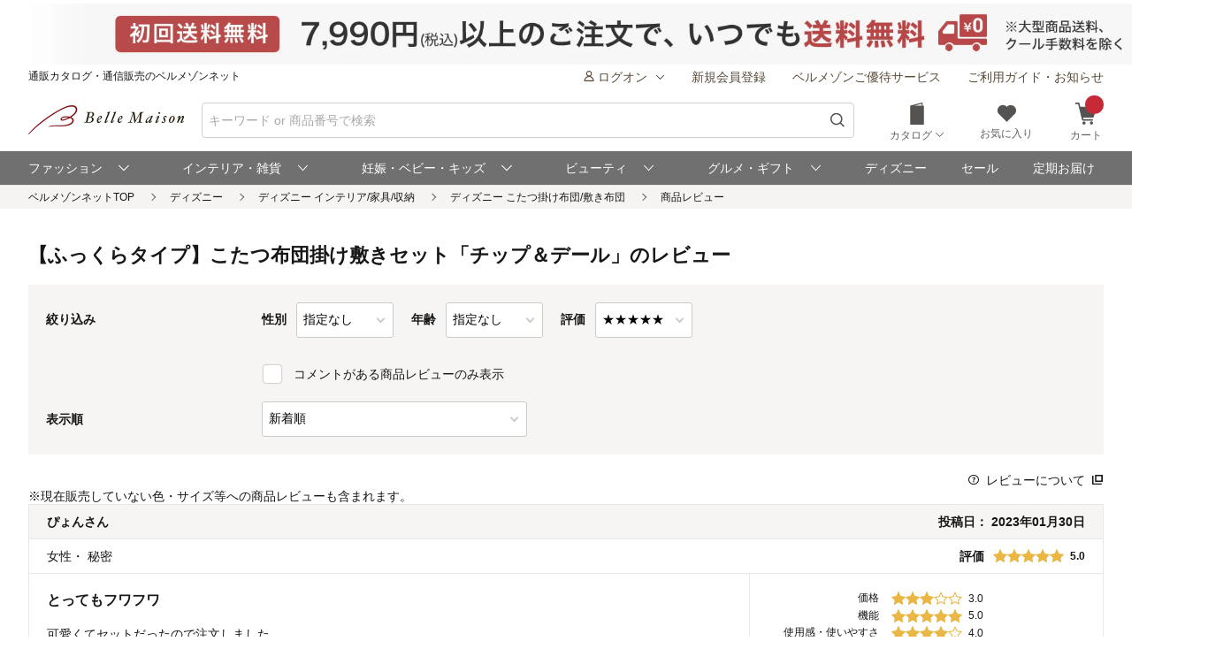

--- FILE ---
content_type: text/html;charset=UTF-8
request_url: https://www.bellemaison.jp/shop/app/catalog/review_list/0000/1213334/5/
body_size: 14670
content:
<!doctype html>
<html lang="ja">
<head>



<title>【ふっくらタイプ】こたつ布団掛け敷きセット「チップ＆デール」 (ディズニー/Disney) のレビュー｜通販のベルメゾンネット</title>
<meta name="description" content="【ふっくらタイプ】こたつ布団掛け敷きセット「チップ＆デール」 (ディズニー/Disney) のレビュー。ディズニー こたつ掛け布団/敷き布団の通販ならベルメゾン。常時3万点以上の豊富な品揃え。お買い物でポイントも貯まってとってもお得。">

<noscript>
  <meta http-equiv="refresh" content="0; url=/shop/app/error/no_support/" />
</noscript>

<meta charset="UTF-8">
<meta name="viewport" content="width=device-width, initial-scale=1.0, viewport-fit=cover">
<meta name="format-detection" content="telephone=no">
<!-- ファビコン -->
<link rel="icon" href="/cpg/pc_common/images/favicon.ico">
<!-- アップルタッチアイコン -->
<link rel="apple-touch-icon" sizes="180x180" href="/cpg/pc_common/images/apple-touch-icon.png">
<link rel="stylesheet" type="text/css" href="/shop/files/commonfiles/styles/common.css" media="all" charset="UTF-8" />
<link rel="stylesheet" type="text/css" media="all" href="/shop/files/partsfiles/styles/pageHeader.css?date=20260106185435">
<link rel="stylesheet" type="text/css" media="all" href="/shop/files/partsfiles/styles/pageFooter.css?date=20260106185435">
<link rel="stylesheet" type="text/css" media="all" href="/shop/files/partsfiles/styles/reviewList.css?date=20260106185435">
<link rel="stylesheet" type="text/css" media="all" href="/shop/files/partsfiles/styles/topicPath.css?date=20260106185435">
<script type="text/javascript" src="/shop/files/exfiles/jquery-3.6.0.min.js" charset="UTF-8"></script>
<script type="text/javascript" charset="UTF-8">
  /*<![CDATA[*/
  frontContext = "\/shop";
  /*]]>*/
</script>
<script type="text/javascript" src="/shop/files/systemfiles/scripts/initialize.js?date=20260106185435" charset="UTF-8"></script>
<script type="text/javascript" src="/shop/files/systemfiles/scripts/message.js?date=20260106185435" charset="UTF-8"></script>
<script type="text/javascript" src="/shop/files/systemfiles/scripts/validate.js?date=20260106185435" charset="UTF-8"></script>
<script type="text/javascript" src="/shop/files/systemfiles/scripts/core.js?date=20260106185435" charset="UTF-8"></script>
<script type="text/javascript" src="/shop/files/systemfiles/scripts/process.js?date=20260106185435" charset="UTF-8"></script>
<script type="text/javascript" src="/shop/files/systemfiles/scripts/jquery.blockUI.js?date=20260106185435" charset="UTF-8"></script>
<script type="text/javascript">
<!--
  ga_pageName='SSPG0420_レビューリスト'
  -->
</script>




<script type="text/javascript" charset="UTF-8">

	
	function getCookie(cookieName){
		var cookies = document.cookie;
		var cookiesArray = cookies.split(';');

		for(var c of cookiesArray){
			var cArray = c.split('=');
			if( cArray[0].trim() == cookieName){
				return decodeURIComponent(cArray[1]);
			}
		}
	}

	
	function disassembleCookieValue(cookieValue){

		var returnObject = new Object();

		var valueArray = cookieValue.split(';');
		for(var v of valueArray){
	    	var vArray = v.split('=');
	    	returnObject[vArray[0]] = vArray[1];
   		}

		return returnObject;
	}

	
	function updateCookieTTINFOPER(paramName, paramValue){

		var cookieTTINFOPER = getCookie('TTINFOPER');
		var TTINFOPER_keyValue = disassembleCookieValue(cookieTTINFOPER);

		TTINFOPER_keyValue[paramName] = paramValue;

		var cookieValue = "";
		Object.keys(TTINFOPER_keyValue).forEach(function(key){
			cookieValue = cookieValue + encodeURIComponent(key + "=" + TTINFOPER_keyValue[key] + ";");
		});

		var expires = new Date();
		expires.setTime( expires.getTime() + ( 1000 * 60 * 60 * 24 * 365 * 2 )); 

		document.cookie = [
			'TTINFOPER=' + cookieValue,
			'path=' + "/",
			'expires=' + expires.toGMTString()
		].join( '; ' );

	}
</script>

<script type="text/javascript" charset="UTF-8">
/*<![CDATA[*/
	var dataLayerVarsPage = new Object();
/*]]>*/
</script>







<script type="text/javascript" charset="UTF-8">
/*<![CDATA[*/
	dataLayer = window.dataLayer = window.dataLayer || [];
	dataLayer.push(dataLayerVarsPage);
/*]]>*/
</script>



<!-- Google Tag Manager -->
<script>(function(w,d,s,l,i){w[l]=w[l]||[];w[l].push({'gtm.start':
new Date().getTime(),event:'gtm.js'});var f=d.getElementsByTagName(s)[0],
j=d.createElement(s),dl=l!='dataLayer'?'&l='+l:'';j.async=true;j.src=
'https://www.googletagmanager.com/gtm.js?id='+i+dl;f.parentNode.insertBefore(j,f);
})(window,document,'script','dataLayer','GTM-M8XGB8K');</script>
<!-- End Google Tag Manager -->




<script type="text/javascript" charset="UTF-8">
/*<![CDATA[*/


function getQueryParam(name, url) {
	if (!url){
		url = window.location.href;
	}
	name = name.replace(/[\[\]]/g, "\\$&");
	var regex = new RegExp("[?&]" + name + "(=([^&#]*)|&|#|$)"),
		results = regex.exec(url);
	if (!results) return null;
	if (!results[2]) return '';
	return decodeURIComponent(results[2].replace(/\+/g, " "));
}


function trackAsyncFavoriteAdd(event){
	var dataLayerVars = {
		'event': event
	};
	gtmUtil.trackView(dataLayerVars);
}


function trackEventFavoriteAdd(event, commodityCode){
	dataLayerVars = {
		'event': event,
		'eventAttr': {
			'category': 'お気に入り機能',
			'action': 'お気に入り追加',
			'label': commodityCode
		}
	};
	gtmUtil.trackEvent(dataLayerVars);
}


function trackAsyncCartAdd(event, commodityCode, commodityName, brand, category, nucleusSkuCode, addCartRouteType){
	var dataLayerVars = {
		'event': event,
		'ecommerce': {
			'add': {
				'products': [
					{
						'id'               :commodityCode,    
						'name'             :commodityName,    
						'brand'            :brand,            
						'category'         :category,         
						'variant'          :nucleusSkuCode,   
						'dimension29':addCartRouteType, 
					}
				]
			}
		}
	};
	gtmUtil.trackView(dataLayerVars);
}


function trackAsyncViewReviewList(){
	var dataLayerVars = {
		'event': 'viewReviewList',
		'eventAttr': {
			'category': '商品レビュー',
			'action': '商品レビュー',
			'label': 'SSPG0420_レビューリスト'
		}
	};
	gtmUtil.trackView(dataLayerVars);
}


function trackAsyncViewOrderList(){
	var dataLayerVars = {
		'event': 'viewOrderList',
		'eventAttr': {
			'category': '受注系',
			'action': '受注系',
			'label': 'system_オーダー情報入力'
		}
	};
	gtmUtil.trackView(dataLayerVars);
}


function trackAsyncViewSKUStockList(){
	var dataLayerVars = {
		'event': 'viewSKUStockList',
		'eventAttr': {
			'category': 'SKU在庫価格一覧検索',
			'action': 'SKU在庫価格一覧検索',
			'label': 'system_SKU在庫価格一覧検索'
		}
	};
	gtmUtil.trackView(dataLayerVars);
}

/*]]>*/
</script>





















<!-- ogp -->
<meta property="og:title" content="【ふっくらタイプ】こたつ布団掛け敷きセット「チップ＆デール」 (ディズニー/Disney) のレビュー｜通販のベルメゾンネット">
<meta property="og:description" content="【ふっくらタイプ】こたつ布団掛け敷きセット「チップ＆デール」 (ディズニー/Disney) のレビュー。ディズニー こたつ掛け布団/敷き布団の通販ならベルメゾン。常時3万点以上の豊富な品揃え。お買い物でポイントも貯まってとってもお得。">
<meta property="og:url" content="https://www.bellemaison.jp/shop/app/catalog/review_list/0000/1213334/">
<meta property="og:image" content="https://pic2.bellemaison.jp/cpg/pc_common/images/ogimage-1200x630.png">
<meta property="og:type" content="website">
<meta property="og:site_name" content="通販のベルメゾンネット">
<!-- facebook -->
<meta property="article:publisher" content="https://www.facebook.com/bellemaison.net">
<!-- twitter card -->
<meta name="twitter:card" content="summary_large_image">
<meta name="twitter:site" content="@bellemaison_jp">

<script>(window.BOOMR_mq=window.BOOMR_mq||[]).push(["addVar",{"rua.upush":"false","rua.cpush":"false","rua.upre":"false","rua.cpre":"false","rua.uprl":"false","rua.cprl":"false","rua.cprf":"false","rua.trans":"","rua.cook":"false","rua.ims":"false","rua.ufprl":"false","rua.cfprl":"false","rua.isuxp":"false","rua.texp":"norulematch","rua.ceh":"false","rua.ueh":"false","rua.ieh.st":"0"}]);</script>
                              <script>!function(e){var n="https://s.go-mpulse.net/boomerang/";if("False"=="True")e.BOOMR_config=e.BOOMR_config||{},e.BOOMR_config.PageParams=e.BOOMR_config.PageParams||{},e.BOOMR_config.PageParams.pci=!0,n="https://s2.go-mpulse.net/boomerang/";if(window.BOOMR_API_key="JFETL-9EJXM-2ANBC-ZKAD9-9Z3SG",function(){function e(){if(!o){var e=document.createElement("script");e.id="boomr-scr-as",e.src=window.BOOMR.url,e.async=!0,i.parentNode.appendChild(e),o=!0}}function t(e){o=!0;var n,t,a,r,d=document,O=window;if(window.BOOMR.snippetMethod=e?"if":"i",t=function(e,n){var t=d.createElement("script");t.id=n||"boomr-if-as",t.src=window.BOOMR.url,BOOMR_lstart=(new Date).getTime(),e=e||d.body,e.appendChild(t)},!window.addEventListener&&window.attachEvent&&navigator.userAgent.match(/MSIE [67]\./))return window.BOOMR.snippetMethod="s",void t(i.parentNode,"boomr-async");a=document.createElement("IFRAME"),a.src="about:blank",a.title="",a.role="presentation",a.loading="eager",r=(a.frameElement||a).style,r.width=0,r.height=0,r.border=0,r.display="none",i.parentNode.appendChild(a);try{O=a.contentWindow,d=O.document.open()}catch(_){n=document.domain,a.src="javascript:var d=document.open();d.domain='"+n+"';void(0);",O=a.contentWindow,d=O.document.open()}if(n)d._boomrl=function(){this.domain=n,t()},d.write("<bo"+"dy onload='document._boomrl();'>");else if(O._boomrl=function(){t()},O.addEventListener)O.addEventListener("load",O._boomrl,!1);else if(O.attachEvent)O.attachEvent("onload",O._boomrl);d.close()}function a(e){window.BOOMR_onload=e&&e.timeStamp||(new Date).getTime()}if(!window.BOOMR||!window.BOOMR.version&&!window.BOOMR.snippetExecuted){window.BOOMR=window.BOOMR||{},window.BOOMR.snippetStart=(new Date).getTime(),window.BOOMR.snippetExecuted=!0,window.BOOMR.snippetVersion=12,window.BOOMR.url=n+"JFETL-9EJXM-2ANBC-ZKAD9-9Z3SG";var i=document.currentScript||document.getElementsByTagName("script")[0],o=!1,r=document.createElement("link");if(r.relList&&"function"==typeof r.relList.supports&&r.relList.supports("preload")&&"as"in r)window.BOOMR.snippetMethod="p",r.href=window.BOOMR.url,r.rel="preload",r.as="script",r.addEventListener("load",e),r.addEventListener("error",function(){t(!0)}),setTimeout(function(){if(!o)t(!0)},3e3),BOOMR_lstart=(new Date).getTime(),i.parentNode.appendChild(r);else t(!1);if(window.addEventListener)window.addEventListener("load",a,!1);else if(window.attachEvent)window.attachEvent("onload",a)}}(),"".length>0)if(e&&"performance"in e&&e.performance&&"function"==typeof e.performance.setResourceTimingBufferSize)e.performance.setResourceTimingBufferSize();!function(){if(BOOMR=e.BOOMR||{},BOOMR.plugins=BOOMR.plugins||{},!BOOMR.plugins.AK){var n=""=="true"?1:0,t="",a="cj222jyx2u2u42lpv2yq-f-d1d741492-clientnsv4-s.akamaihd.net",i="false"=="true"?2:1,o={"ak.v":"39","ak.cp":"1270035","ak.ai":parseInt("728772",10),"ak.ol":"0","ak.cr":8,"ak.ipv":4,"ak.proto":"h2","ak.rid":"21668dc","ak.r":42311,"ak.a2":n,"ak.m":"a","ak.n":"essl","ak.bpcip":"18.117.173.0","ak.cport":57268,"ak.gh":"23.213.52.78","ak.quicv":"","ak.tlsv":"tls1.3","ak.0rtt":"","ak.0rtt.ed":"","ak.csrc":"-","ak.acc":"","ak.t":"1768926897","ak.ak":"hOBiQwZUYzCg5VSAfCLimQ==Y10fsfVBG5J3gGxflw8ZauNZdzrn8L49gq3m2NlZBI4Mmjgf6Cs40O7lxeYy5jWH3TzMOBGiOmX14dgLB726EkuUYjf9CscvzLm3g79QP6wTMJ5MTS6K1OM40kPIVgee6DrS2YJRebKHByR5c4RhA6CfEONL+/LWKGelx7lTj3yYdh+6cMivw8mm/UTiClQTH5BHM+LnSb3HW7Dcs6PiOYlF5+xhiuZiGE4KnoTLf2jwZOmdFhcetIhi7jUWXfKLQcCK3NgAjkxk0wauzQWcKbYgqdOF05J1wZSSSESYG1sRxcAFoLkyC4BEb6hxCPQN4VEMm01n/ZPfQ/qtejCb1OXQSGTMS9AO9VsfrdkaaW8I0J8NB97PDNABz7xly3Pz7FnjUH+bOqwWdMSxBjc1MGSEPqQiTduOsCJdBQbLdpE=","ak.pv":"128","ak.dpoabenc":"","ak.tf":i};if(""!==t)o["ak.ruds"]=t;var r={i:!1,av:function(n){var t="http.initiator";if(n&&(!n[t]||"spa_hard"===n[t]))o["ak.feo"]=void 0!==e.aFeoApplied?1:0,BOOMR.addVar(o)},rv:function(){var e=["ak.bpcip","ak.cport","ak.cr","ak.csrc","ak.gh","ak.ipv","ak.m","ak.n","ak.ol","ak.proto","ak.quicv","ak.tlsv","ak.0rtt","ak.0rtt.ed","ak.r","ak.acc","ak.t","ak.tf"];BOOMR.removeVar(e)}};BOOMR.plugins.AK={akVars:o,akDNSPreFetchDomain:a,init:function(){if(!r.i){var e=BOOMR.subscribe;e("before_beacon",r.av,null,null),e("onbeacon",r.rv,null,null),r.i=!0}return this},is_complete:function(){return!0}}}}()}(window);</script></head>
<body>
  <!-- Google Tag Manager (noscript) -->
<noscript>
 <iframe src="https://www.googletagmanager.com/ns.html?id=GTM-M8XGB8K"
    height="0" width="0" style="display:none;visibility:hidden">
 </iframe>
</noscript>
<!-- End Google Tag Manager (noscript) -->

  <div class="ccm-page page-type-general-top-pagetype page-template-general">
    <div class="wrapper">
      <div class="container">
        <div class="row">
          <div>
        <div class="wsparts-include clearBoth">

<!---------   ヘッダインクルード　ここから  ----------->
<link rel="stylesheet" href="/cpg/pc_common/inc_html/rp/page-head/css/uksuggest.css?20250805">
<script>
//検索サジェストドメイン
const SUG_API_URL = 'https://s3bellprd.ukw.jp';
</script>

<script src="/cpg/pc_common/inc_html/rp/page-foot/js/model.js"></script>
<script src="/cpg/pc_common/inc_html/rp/page-foot/js/header.js?20251203"></script>

<!-- AD -->
<script src="https://one.adingo.jp/tag/bellemaison/7b97baa7-09a5-4452-85bc-dfe8fb711274.js"></script>

<header class="header c-header c-header-v2">
  <div class="header-inner">
    <div class="header-content">
      <!--- キャンペーンバナー ---->
      <div class="c-header__campaign-all" id="msmt_campaign-all">
        <div id="replace_at-00">
          
<style>
#head_camp_all { text-align: center; }
#head_camp_all a {
  display: block;
  width: 100%;
}
@media screen and (max-width: 767px) {
  #head_camp_all img { max-width: 100%; }
}
</style>
<div id="head_camp_all">
  <a class="link" href="https://www.bellemaison.jp/cpg/shipping_info/shipping_info_index.html?DM4_KBN=HEAD_YUTAI">
    <picture>
      <source srcset="https://pic2.bellemaison.jp/cpg/dmp/head/img/1938_100_head01_250911.jpg" media="(min-width: 768px)" width="969" height="50" type="image/jpg">
      <img src="https://pic2.bellemaison.jp/cpg/dmp/head/img/1334_190_head01_250911.jpg" alt="送料無料" width="1334" height="190" loading="eager">
    </picture>
  </a>
</div>
<!-- allheader end -->
        </div><!-- / #replace_at-00 -->
      </div>
      <!--- /キャンペーンバナー ---->
      <!--- PCサイズヘッダ ---->
      <div class="header-user from-pc">
        <p class="header_site">通販カタログ・通信販売のベルメゾンネット</p>
        <!-- 未ログオンメニュー -->
        <div class="header-user_info header-userdata-pc_unknown">
          <ul class="user-menu from-pc">
            <li class="user-menu_item">
              <div class="dropdown header-menu-dropdown user-menu-dropdown">
                <div class="dropdown_label">
                  <span class="icon header-mini-icon"><svg><use href="/shop/files/commonfiles/images/icons/symbol-defs.svg#icon-user"></use></svg></span>
                  <span>ログオン<span class="icon m-size-8 header-menu_icon"><svg><use href="/shop/files/commonfiles/images/icons/symbol-defs.svg#icon-arrow-down"></use></svg></span></span>
                </div>
                <div class="dropdown-content">
                  <div class="user-menu_login">
                    <a class="button m-size-l m-fill m-full" href="/shop/app/common/login/">ログオン</a>
                  </div>
                  <ul class="dropdown-list">
                    <li class="dropdown-list_item">
                      <a class="dropdown-list_label" href="/shop/app/mypage/order_history/">ご注文・配送状況</a>
                    </li>
                    <li class="dropdown-list_item">
                      <a class="dropdown-list_label" href="/shop/app/mypage/order_history/">返品・交換・キャンセル</a>
                    </li>
                    <li class="dropdown-list_item">
                      <a class="dropdown-list_label" href="/shop/app/common/login/?SNI_SK_URL=https%3A%2F%2Fwww.bellemaison.jp%2Fshop%2Fapp%2Fcustomer%2Fcustomer_edit1%2F">お客様情報の確認・変更</a>
                    </li>
                    <li class="dropdown-list_item">
                      <a class="dropdown-list_label" href="/shop/app/mypage/regular_purchase_list/">ご利用中の定期コース</a>
                    </li>
                    <li class="dropdown-list_item">
                      <a class="dropdown-list_label" href="/shop/app/mypage/review_contributed_list/">レビューの投稿・履歴</a>
                    </li>
                    <li class="dropdown-list_item">
                      <a class="dropdown-list_label" href="/cpg/special/etsuran/etsuran_index.html">最近チェックした商品</a>
                    </li>
                    <li class="dropdown-list_item">
                      <a class="dropdown-list_label" href="/shop/app/common/login/?SNI_SK_URL=https%3A%2F%2Fwww.bellemaison.jp%2Fshop%2Fapp%2Fcustomer%2Fmail_magazine%2F">メールマガジン登録・停止</a>
                    </li>
                    <li class="dropdown-list_item">
                      <a class="dropdown-list_label" href="/shop/app/mypage/catalog_unnecessary_register/">カタログ送付停止の登録・変更</a>
                    </li>
                  </ul>
                </div>
              </div>
            </li>
            <li class="user-menu_item">
              <a class="link user-info_link" href="/shop/app/customer/customer_register_reception/">新規会員登録</a>
            </li>
            <li class="user-menu_item">
              <a class="link user-info_link" href="/cpg/goyutai/goyutai_index.html">ベルメゾンご優待サービス</a>
            </li>
            <li class="user-menu_item">
              <a class="link user-info_link" href="https://faq.bellemaison.jp/bellemaison/web/guide/" target="_blank">ご利用ガイド・お知らせ</a>
            </li>
          </ul>
        </div>
        <!-- ログオンメニュー -->
        <div class="header-user_info header-userdata-pc_logonuser" style="display:none;">
          <ul class="user-menu from-pc">
            <li class="user-menu_item">
              <div class="dropdown header-menu-dropdown user-menu-dropdown">
                <div class="dropdown_label">
                  <span class="icon header-mini-icon"><svg><use href="/shop/files/commonfiles/images/icons/symbol-defs.svg#icon-user"></use></svg></span>
                  <span class="header-userdata-pc_username">様のマイページ</span>
                </div>
                <div class="dropdown-content header-dropdown-content">
                  <ul class="dropdown-list">
                    <li class="dropdown-list_item">
                      <a class="dropdown-list_label" href="/shop/app/mypage/mypage/">マイページ</a>
                    </li>
                    <li class="dropdown-list_item">
                      <a class="dropdown-list_label" href="/shop/app/mypage/order_history/">ご注文・配送状況</a>
                    </li>
                    <li class="dropdown-list_item">
                      <a class="dropdown-list_label" href="/shop/app/mypage/order_history/">返品・交換・キャンセル</a>
                    </li>
                    <li class="dropdown-list_item">
                      <a class="dropdown-list_label" href="/shop/app/customer/customer_edit1/">お客様情報の確認・変更</a>
                    </li>
                    <li class="dropdown-list_item">
                      <a class="dropdown-list_label" href="/shop/app/mypage/regular_purchase_list/">ご利用中の定期コース</a>
                    </li>
                    <li class="dropdown-list_item">
                      <a class="dropdown-list_label" href="/shop/app/mypage/review_contributed_list/">レビューの投稿・履歴</a>
                    </li>
                    <li class="dropdown-list_item">
                      <a class="dropdown-list_label" href="/cpg/special/etsuran/etsuran_index.html">最近チェックした商品</a>
                    </li>
                    <li class="dropdown-list_item">
                      <a class="dropdown-list_label" href="/shop/app/customer/mail_magazine/">メールマガジン登録・停止</a>
                    </li>
                    <li class="dropdown-list_item">
                      <a class="dropdown-list_label" href="/shop/app/mypage/catalog_unnecessary_register/">カタログ送付停止の登録・変更</a>
                    </li>
                  </ul>
                  <div class="user-menu_logout">
                    <a class="button m-size-m m-fill m-full" href="/shop/app/common/logout/">ログオフ</a>
                  </div>
                </div>
              </div>
            </li>
            <li class="user-menu_item">
              <a class="link user-info_link" href="/shop/app/mypage/point_voucher_exchange_history/">
                <span class="icon header-mini-icon"><svg><use href="/shop/files/commonfiles/images/icons/symbol-defs.svg#icon-point"></use></svg></span>
                <span class="header-userdata-pc_point">ポイント：</span>
              </a>
            </li>
            <li class="user-menu_item">
              <div class="dropdown header-menu-dropdown user-menu-dropdown">
                <div class="dropdown_label">
                  <span class="icon header-mini-icon"><svg><use href="/shop/files/commonfiles/images/icons/symbol-defs.svg#icon-stage"></use></svg></span>
                  <span class="header-userdata-pc_rank">ステージ：</span>
                </div>
                <div class="dropdown-content">
                  <div class="stage_start" style="display:none;">
                    <p class="help drawer-user-status-special-title">ステージ特典</p>
                    <p class="header-dropdown_text">通常商品送料無料</p>
                    <p class="header-dropdown_text">定期商品送料無料</p>
                    <a href="/cpg/goyutai/goyutai_index.html" class="dropdown-list_label"><span>ステージ特典について</span><span class="icon m-size-7"><svg><use href="/shop/files/commonfiles/images/icons/symbol-defs.svg#icon-arrow-right"></use></svg></span></a>
                  </div>
                  <div class="stage_regular" style="display:none;">
                    <p class="help drawer-user-status-special-title">ステージ特典</p>
                    <p class="header-dropdown_text">7,990円以上送料無料</p>
                    <p class="header-dropdown_text">定期2,190円以上送料無料</p>
                    <a href="/cpg/goyutai/goyutai_index.html" class="dropdown-list_label"><span>ステージ特典について</span><span class="icon m-size-7"><svg><use href="/shop/files/commonfiles/images/icons/symbol-defs.svg#icon-arrow-right"></use></svg></span></a>
                  </div>
                  <div class="stage_bronz" style="display:none;">
                    <p class="help drawer-user-status-special-title">ステージ特典</p>
                    <p class="header-dropdown_point">ポイント<span class="header-dropdown_accent">2倍</span></p>
                    <p class="header-dropdown_text">4,990円以上送料無料</p>
                    <p class="header-dropdown_text">返品商品引取無料</p>
                    <p class="header-dropdown_text">定期2,190円以上送料無料</p>
                    <a href="/cpg/goyutai/goyutai_index.html" class="dropdown-list_label"><span>ステージ特典について</span><span class="icon m-size-7"><svg><use href="/shop/files/commonfiles/images/icons/symbol-defs.svg#icon-arrow-right"></use></svg></span></a>
                  </div>
                  <div class="stage_silver" style="display:none;">
                    <p class="help drawer-user-status-special-title">ステージ特典</p>
                    <p class="header-dropdown_point">ポイント<span class="header-dropdown_accent">4倍</span></p>
                    <p class="header-dropdown_text">4,990円以上送料無料</p>
                    <p class="header-dropdown_text">返品商品引取無料</p>
                    <p class="header-dropdown_text">定期2,190円以上送料無料</p>
                    <a href="/cpg/goyutai/goyutai_index.html" class="dropdown-list_label"><span>ステージ特典について</span><span class="icon m-size-7"><svg><use href="/shop/files/commonfiles/images/icons/symbol-defs.svg#icon-arrow-right"></use></svg></span></a>
                  </div>
                  <div class="stage_gold" style="display:none;">
                    <p class="help drawer-user-status-special-title">ステージ特典</p>
                    <p class="header-dropdown_point">ポイント<span class="header-dropdown_accent">6倍</span></p>
                    <p class="header-dropdown_text">通常商品送料無料</p>
                    <p class="header-dropdown_text">返品商品引取無料</p>
                    <p class="header-dropdown_text">定期商品送料無料</p>
                    <p class="header-dropdown_text">セール先行ご案内</p>
                    <a href="/cpg/goyutai/goyutai_index.html" class="dropdown-list_label"><span>ステージ特典について</span><span class="icon m-size-7"><svg><use href="/shop/files/commonfiles/images/icons/symbol-defs.svg#icon-arrow-right"></use></svg></span></a>
                  </div>
                  <div class="stage_platinum" style="display:none;">
                    <p class="help drawer-user-status-special-title">ステージ特典</p>
                    <p class="header-dropdown_point">ポイント<span class="header-dropdown_accent">8倍</span></p>
                    <p class="header-dropdown_text">通常商品送料無料</p>
                    <p class="header-dropdown_text">返品商品引取無料</p>
                    <p class="header-dropdown_text">定期商品送料無料</p>
                    <p class="header-dropdown_text">大型商品送料無料</p>
                    <p class="header-dropdown_text">セール先行ご案内</p>
                    <a href="/cpg/goyutai/goyutai_index.html" class="dropdown-list_label"><span>ステージ特典について</span><span class="icon m-size-7"><svg><use href="/shop/files/commonfiles/images/icons/symbol-defs.svg#icon-arrow-right"></use></svg></span></a>
                  </div>
                  <div class="stage_diamond" style="display:none;">
                    <p class="help drawer-user-status-special-title">ステージ特典</p>
                    <p class="header-dropdown_point">ポイント<span class="header-dropdown_accent">16倍</span></p>
                    <p class="header-dropdown_text">通常商品送料無料</p>
                    <p class="header-dropdown_text">返品商品引取無料</p>
                    <p class="header-dropdown_text">定期商品送料無料</p>
                    <p class="header-dropdown_text">大型商品送料無料</p>
                    <p class="header-dropdown_text">セール先行ご案内</p>
                    <a href="/cpg/goyutai/goyutai_index.html" class="dropdown-list_label"><span>ステージ特典について</span><span class="icon m-size-7"><svg><use href="/shop/files/commonfiles/images/icons/symbol-defs.svg#icon-arrow-right"></use></svg></span></a>
                  </div>
                </div>
              </div>
            </li>
            <li class="user-menu_item">
              <a class="link user-info_link" href="https://faq.bellemaison.jp/bellemaison/web/guide/" target="_blank">ご利用ガイド・お知らせ</a>
            </li>
          </ul>
        </div>
      </div>
      <!--  -->
      <form autocomplete="off" name="form_head" onsubmit="createParam(); return false;">
        <div class="header-main">
          <div class="header-main_brand from-pc">
            <a class="header-brand_logo" href="/">
              <h1><img src="https://pic2.bellemaison.jp/cpg/pc_common/images/bellemaison2.png" alt="通販カタログ・通信販売のベルメゾンネット" width="176" height="35" title="通販カタログ・通信販売のベルメゾンネット" loading="eager" fetchpriority="high"></h1>
            </a>
          </div>
          <div class="header-main_search">
            <div class="header-main_search-text-wrapper c-header__search-input p-header__search">
              <div class="form_control m-icon-left header-main_search-text c-header__search-input-inner">
                <input name="keyword" type="search" class="input header-main_search_input c-header__search-input-form p-header__search-input-form js-search" id="text" placeholder="キーワード or 商品番号で検索" maxlength="100" data-search-input>
                <button type="submit" class="header-main_search_icon" aria-label="検索">
                  <span class="icon m-size-4"><svg>
                      <use href="/shop/files/commonfiles/images/icons/symbol-defs.svg#icon-search"></use>
                    </svg></span>
                </button>
              </div>
              <div id="mid_r_www"></div>
              <!-- 検索履歴表示（ローカルストレージ） -->
              <div class="history-list">
                <ul class="js-histories">
                  <!-- <li class="nav-link js-nav-link">
                        <span>
                          <span>ダミーテキストです。</span>
                          <span class="icon m-size-6"><svg><use href="/shop/files/commonfiles/images/icons/symbol-defs.svg#icon-arrow-right"></use></svg></span>
                        </span>
                      </li> -->
                </ul>
                <span class="btn-clear js-btn-clear">検索履歴を消去</span>
              </div>
            </div>
            <!-- / -->
            <!-- SP 履歴・カテゴリ表示 -->
            <div class="nav_sp" id="js-nav_sp">
              <nav>
                <input type="checkbox" name="menu_1st" id="menu_1st" class="js-menu-toggle">
                <div class="nav_sp_wrap nav_sp_wrap_01">
                  <div>
                    <div class="btnBack">
                      <label for="menu_1st" id="js-btn-back">
                        <span class="icon m-size-6"><svg><use href="/shop/files/commonfiles/images/icons/symbol-defs.svg#icon-arrow-left"></use></svg></span>
                        <span>戻る</span>
                      </label>
                    </div>
                    <!-- / -->

                    <div class="nav_sp_menu">
                      <div class="historyList-sp nav_sp_list js-nav-menu history-list" id="js-history-list">
                        <h2>検索履歴</h2>
                        <ul class="js-history-list-sp js-histories">
                          <!-- <li class="nav-link js-nav-link">
                                <span>
                                  <span>ダミーテキストです。</span>
                                  <span class="icon m-size-6"><svg><use href="/shop/files/commonfiles/images/icons/symbol-defs.svg#icon-arrow-right"></use></svg></span>
                                </span>
                              </li> -->
                        </ul>
                        <button type="button" class="js-btn-clear btn-clear" id="js-delete-kistory"><span>検索履歴を削除</span></button>
                      </div>
                      <!--  <p class="historyList-sp__txt-none">検索履歴はございません</p> -->
                      <!-- / -->
                      <div class="nav_sp_list nav_sp_list-1st js-nav-menu">
                        <h2>探す</h2>
                        <ul>
                          <li class="nav-link js-nav-link">
                            <label for="menu_2nd">
                              <span>カテゴリから探す</span>
                              <span class="icon m-size-6"><svg><use href="/shop/files/commonfiles/images/icons/symbol-defs.svg#icon-arrow-right"></use></svg></span>
                            </label>
                          </li>
                          <li class="nav-link js-nav-link">
                            <a href="/shop/app/catalog/brand_list/">
                              <span>ブランドから探す</span>
                              <span class="icon m-size-6"><svg><use href="/shop/files/commonfiles/images/icons/symbol-defs.svg#icon-arrow-right"></use></svg></span>
                            </a>
                          </li>
                          <li class="nav-link js-nav-link">
                            <a href="/cpg/special/ranking/ranking_index.html">
                              <span>ランキングから探す</span>
                              <span class="icon m-size-6"><svg><use href="/shop/files/commonfiles/images/icons/symbol-defs.svg#icon-arrow-right"></use></svg></span>
                            </a>
                          </li>
                          <li class="nav-link js-nav-link">
                            <a href="/cpg/special/newarrival/newarrival_index.html">
                              <span>新入荷から探す</span>
                              <span class="icon m-size-6"><svg><use href="/shop/files/commonfiles/images/icons/symbol-defs.svg#icon-arrow-right"></use></svg></span>
                            </a>
                          </li>
                          <li class="nav-link js-nav-link">
                            <a href="/cpg/special/review/review_index.html">
                              <span>レビュー高評価から探す</span>
                              <span class="icon m-size-6"><svg><use href="/shop/files/commonfiles/images/icons/symbol-defs.svg#icon-arrow-right"></use></svg></span>
                            </a>
                          </li>
                          <li class="nav-link js-nav-link">
                            <a href="/cpg/trends/hotshop/hot_index.html">
                              <span>おすすめ特集から探す</span>
                              <span class="icon m-size-6"><svg><use href="/shop/files/commonfiles/images/icons/symbol-defs.svg#icon-arrow-right"></use></svg></span>
                            </a>
                          </li>
                          <li class="nav-link js-nav-link">
                            <a href="/cpg/special/otoku/otoku_index.html">
                              <span>お得情報から探す</span>
                              <span class="icon m-size-6"><svg><use href="/shop/files/commonfiles/images/icons/symbol-defs.svg#icon-arrow-right"></use></svg></span>
                            </a>
                          </li>
                          <li class="nav-link js-nav-link">
                            <a href="/cpg/dc/index.html">
                              <span>デジタルカタログから探す</span>
                              <span class="icon m-size-6"><svg><use href="/shop/files/commonfiles/images/icons/symbol-defs.svg#icon-arrow-right"></use></svg></span>
                            </a>
                          </li>
                        </ul>
                      </div>
                    </div>
                  </div>
                </div>
                <!--  -->
                <input type="checkbox" name="menu_2nd" id="menu_2nd" class="js-menu-toggle">
                <div class="nav_sp_wrap nav_sp_wrap_02">
                  <div>
                    <div class="btnBack">
                      <label for="menu_2nd" class="js-btn__back">
                        <span class="icon m-size-6"><svg><use href="/shop/files/commonfiles/images/icons/symbol-defs.svg#icon-arrow-left"></use></svg></span>
                        <span>戻る</span>
                      </label>
                    </div>

                    <div class="nav_sp_menu">
                      <h2>カテゴリから探す</h2>
                      <div class="nav_sp_list js-nav-menu">
                        <h3>ファッション</h3>
                        <ul>
                          <li class="nav-link js-nav-link">
                            <a href="/shop/app/catalog/category_top/7/">
                              <span>レディースファッション</span>
                              <span class="icon m-size-6"><svg><use href="/shop/files/commonfiles/images/icons/symbol-defs.svg#icon-arrow-right"></use></svg></span>
                            </a>
                          </li>
                          <li class="nav-link js-nav-link">
                            <a href="/shop/app/catalog/category_top/6/">
                              <span>女性下着/インナー/パジャマ</span>
                              <span class="icon m-size-6"><svg><use href="/shop/files/commonfiles/images/icons/symbol-defs.svg#icon-arrow-right"></use></svg></span>
                            </a>
                          </li>
                          <li class="nav-link js-nav-link">
                            <a href="/shop/app/catalog/category_top/8/"><span>靴/バッグ/ファッション雑貨</span>
                              <span class="icon m-size-6"><svg><use href="/shop/files/commonfiles/images/icons/symbol-defs.svg#icon-arrow-right"></use></svg></span></a>
                          </li>
                          <li class="nav-link js-nav-link">
                            <a href="/cpg/fashion/sports/sports_index.html"><span>スポーツウェア/エクササイズ用品</span>
                              <span class="icon m-size-6"><svg><use href="/shop/files/commonfiles/images/icons/symbol-defs.svg#icon-arrow-right"></use></svg></span></a>
                          </li>
                          <li class="nav-link js-nav-link">
                            <a href="/cpg/lsize/index.html"><span>大きいサイズ(～6L)</span>
                              <span class="icon m-size-6"><svg><use href="/shop/files/commonfiles/images/icons/symbol-defs.svg#icon-arrow-right"></use></svg></span></a>
                          </li>
                          <li class="nav-link js-nav-link">
                            <a href="/shop/app/catalog/category_top/9/"><span>メンズファッション</span>
                              <span class="icon m-size-6"><svg><use href="/shop/files/commonfiles/images/icons/symbol-defs.svg#icon-arrow-right"></use></svg></span></a>
                          </li>
                        </ul>
                      </div>
                      <div class="nav_sp_list js-nav-menu">
                        <h3>インテリア・雑貨</h3>
                        <ul>
                          <li class="nav-link js-nav-link">
                            <a href="/shop/app/catalog/category_top/11/"><span>家具/収納</span>
                              <span class="icon m-size-6"><svg><use href="/shop/files/commonfiles/images/icons/symbol-defs.svg#icon-arrow-right"></use></svg></span></a>
                          </li>
                          <li class="nav-link js-nav-link">
                            <a href="/shop/app/catalog/category_top/12/"><span>カーテン/ラグ/ソファーカバー</span>
                              <span class="icon m-size-6"><svg><use href="/shop/files/commonfiles/images/icons/symbol-defs.svg#icon-arrow-right"></use></svg></span></a>
                          </li>
                          <li class="nav-link js-nav-link">
                            <a href="/shop/app/catalog/category_top/13/"><span>布団/寝具</span>
                              <span class="icon m-size-6"><svg><use href="/shop/files/commonfiles/images/icons/symbol-defs.svg#icon-arrow-right"></use></svg></span></a>
                          </li>
                          <li class="nav-link js-nav-link">
                            <a href="/shop/app/catalog/category_top/14/"><span>キッチン用品/調理器具</span>
                              <span class="icon m-size-6"><svg><use href="/shop/files/commonfiles/images/icons/symbol-defs.svg#icon-arrow-right"></use></svg></span></a>
                          </li>
                          <li class="nav-link js-nav-link">
                            <a href="/shop/app/catalog/category_top/15/"><span>バス/トイレ/掃除洗濯/タオル/スリッパ</span>
                              <span class="icon m-size-6"><svg><use href="/shop/files/commonfiles/images/icons/symbol-defs.svg#icon-arrow-right"></use></svg></span></a>
                          </li>
                          <li class="nav-link js-nav-link">
                            <a href="/shop/app/catalog/category_top/16/"><span>インテリア雑貨</span>
                              <span class="icon m-size-6"><svg><use href="/shop/files/commonfiles/images/icons/symbol-defs.svg#icon-arrow-right"></use></svg></span></a>
                          </li>
                          <li class="nav-link js-nav-link">
                            <a href="/shop/app/catalog/category_top/17/"><span>家電</span>
                              <span class="icon m-size-6"><svg><use href="/shop/files/commonfiles/images/icons/symbol-defs.svg#icon-arrow-right"></use></svg></span></a>
                          </li>
                        </ul>
                      </div>
                      <div class="nav_sp_list js-nav-menu">
                        <h3>妊娠・ベビー・キッズ</h3>
                        <ul>
                          <li class="nav-link js-nav-link">
                            <a href="/shop/app/catalog/category_top/3/"><span>マタニティ/ママ用品</span>
                              <span class="icon m-size-6"><svg><use href="/shop/files/commonfiles/images/icons/symbol-defs.svg#icon-arrow-right"></use></svg></span></a>
                          </li>
                          <li class="nav-link js-nav-link">
                            <a href="/shop/app/catalog/category_top/5/"><span>ベビー服/ベビー用品</span>
                              <span class="icon m-size-6"><svg><use href="/shop/files/commonfiles/images/icons/symbol-defs.svg#icon-arrow-right"></use></svg></span></a>
                          </li>
                          <li class="nav-link js-nav-link">
                            <a href="/shop/app/catalog/category_top/4/"><span>子供服/子供用品</span>
                              <span class="icon m-size-6"><svg><use href="/shop/files/commonfiles/images/icons/symbol-defs.svg#icon-arrow-right"></use></svg></span></a>
                          </li>
                          <li class="nav-link js-nav-link">
                            <a href="/cpg/mama/junior_main/junior_main_index.html"><span>ジュニア/ティーンズ</span>
                              <span class="icon m-size-6"><svg><use href="/shop/files/commonfiles/images/icons/symbol-defs.svg#icon-arrow-right"></use></svg></span></a>
                          </li>
                        </ul>
                      </div>
                      <div class="nav_sp_list js-nav-menu">
                        <h3>バラエティ</h3>
                        <ul>
                          <li class="nav-link js-nav-link">
                            <a href="/shop/app/catalog/category_top/10/"><span>コスメ/美容/健康</span>
                              <span class="icon m-size-6"><svg><use href="/shop/files/commonfiles/images/icons/symbol-defs.svg#icon-arrow-right"></use></svg></span></a>
                          </li>
                          <li class="nav-link js-nav-link">
                            <a href="/shop/app/catalog/category_top/18/"><span>食品/スイーツ</span>
                              <span class="icon m-size-6"><svg><use href="/shop/files/commonfiles/images/icons/symbol-defs.svg#icon-arrow-right"></use></svg></span></a>
                          </li>
                          <li class="nav-link js-nav-link">
                            <a href="/shop/app/catalog/category_top/19/"><span>ギフト(内祝い・結婚祝い etc.)</span>
                              <span class="icon m-size-6"><svg><use href="/shop/files/commonfiles/images/icons/symbol-defs.svg#icon-arrow-right"></use></svg></span></a>
                          </li>
                          <li class="nav-link js-nav-link">
                            <a href="/shop/app/catalog/category_top/2/"><span>ディズニー</span>
                              <span class="icon m-size-6"><svg><use href="/shop/files/commonfiles/images/icons/symbol-defs.svg#icon-arrow-right"></use></svg></span></a>
                          </li>
                          <li class="nav-link js-nav-link">
                            <a href="/cpg/character/character_index.html"><span>キャラクター(スヌーピー・ムーミン etc.)</span>
                              <span class="icon m-size-6"><svg><use href="/shop/files/commonfiles/images/icons/symbol-defs.svg#icon-arrow-right"></use></svg></span></a>
                          </li>
                          <li class="nav-link js-nav-link">
                            <a href="/shop/app/catalog/category_top/1/"><span>定期お届け・マンスリークラブ</span>
                              <span class="icon m-size-6"><svg><use href="/shop/files/commonfiles/images/icons/symbol-defs.svg#icon-arrow-right"></use></svg></span></a>
                          </li>
                        </ul>
                      </div>
                      <div class="nav_sp_list js-nav-menu">
                        <h3>SALE</h3>
                        <ul>
                          <li class="nav-link js-nav-link">
                            <a href="/cpg/sale/index.html"><span>セール・アウトレット</span>
                              <span class="icon m-size-6"><svg><use href="/shop/files/commonfiles/images/icons/symbol-defs.svg#icon-arrow-right"></use></svg></span></a>
                          </li>
                        </ul>
                      </div>
                    </div>
                  </div>
                </div>
                <!--  -->
              </nav>
            </div>
            <!-- / -->
          </div>
          <!-- / -->
          <div class="header-main_tool" id="js-header" ontouchstart="">
            <div class="header-main_tool_brand until-pc">
              <a class="header-brand_logo" href="/shop/">
                <h1><img src="https://pic2.bellemaison.jp/cpg/pc_common/images/bellemaison2.png" alt="通販カタログ・通信販売のベルメゾンネット" width="352" height="70" class="header-brand_logo_img" title="通販カタログ・通信販売のベルメゾンネット" loading="eager" fetchpriority="high"></h1>
              </a>
            </div>
            <ul class="header-tools">
              <li class="header-tool from-pc">
                <div class="dropdown header-menu-dropdown user-menu-dropdown">
                  <div class="dropdown_label header-tool_button m-has-text">
                    <span class="icon m-size-2 header-tool_icon"><svg><use href="/shop/files/commonfiles/images/icons/symbol-defs.svg#icon-book-close"></use></svg></span>
                    <span class="header-tool-button_text">カタログ<span class="icon m-size-8 header-tool-button_text_icon"><svg><use href="/shop/files/commonfiles/images/icons/symbol-defs.svg#icon-arrow-down"></use></svg></span></span>
                  </div>
                  <div class="dropdown-content">
                    <ul class="dropdown-list">
                      <li class="dropdown-list_item">
                        <a class="dropdown-list_label" href="/shop/app/cart/blanket_cart/">カタログからご注文</a>
                      </li>
                      <li class="dropdown-list_item">
                        <a class="dropdown-list_label" href="/cpg/dc/index.html">デジタルカタログを見る</a>
                      </li>
                      <li class="dropdown-list_item">
                        <a class="dropdown-list_label" href="/shop/app/catalog/category_top/99/">カタログ無料プレゼント</a>
                      </li>
                    </ul>
                  </div>
                </div>
              </li>
              <li class="header-tool until-pc header-tool__search">
                <label class="link header-tool_button" id="js-btn-search" for="menu_1st">
                  <span class="icon m-size-3 header-tool_icon">
                    <svg role="img" aria-label="検索"><use href="/shop/files/commonfiles/images/icons/symbol-defs.svg#icon-search"></use></svg></span>
                </label>
              </li>
              <li class="header-tool">
                <a class="link header-tool_button m-has-text" href="/shop/app/mypage/favorite_list/" aria-label="お気に入り">
                  <span class="icon m-size-3 header-tool_icon"><svg><use href="/shop/files/commonfiles/images/icons/symbol-defs.svg#icon-heart"></use></svg></span>
                  <span class="header-tool-button_text from-pc">お気に入り</span>
                </a>
              </li>
              <li class="header-tool">
                <a class="link header-tool_button m-has-text" href="/shop/app/cart/cart/" aria-label="カート">
                  <span class="icon m-size-2 header-tool_icon"><svg><use href="/shop/files/commonfiles/images/icons/symbol-defs.svg#icon-cart-fill"></use></svg></span>
                  <span class="header-tool-button_text from-pc">カート</span>
                  <span class="badge cart_badge"></span>
                </a>
              </li>
              <li class="header-tool until-pc">
                <button class="header-tool_button" type="button" data-header-drawer-open="drawer-nav" aria-label="メニュー">
                  <span class="icon m-size-3"><svg><use href="/shop/files/commonfiles/images/icons/symbol-defs.svg#icon-bars"></use></svg></span>
                </button>
              </li>
            </ul>
          </div>
        </div>
      </form>
    </div>

  </div>
  <!-- / -->
  <!-- PC各カテゴリーリンク（グレー帯）  -->
  <div class="header-inner header-category-container from-pc">
    <div class="header-content">
      <nav class="header-nav">
        <ul class="header-category-list">
          <li class="header-category-list_item">
            <div class="dropdown header-menu-dropdown header-category-dropdown">
              <div class="dropdown_label">
                ファッション<span class="icon m-size-6 header-nav_dropdown_icon"><svg><use href="/shop/files/commonfiles/images/icons/symbol-defs.svg#icon-arrow-down"></use></svg></span>
              </div>
              <div class="dropdown-content">
                <ul class="dropdown-list">
                  <li class="dropdown-list_item">
                    <a class="dropdown-list_label dropdown-link" href="/shop/app/catalog/category_top/7/">レディースファッション</a>
                  </li>
                  <li class="dropdown-list_item">
                    <a class="dropdown-list_label dropdown-link" href="/shop/app/catalog/category_top/6/">女性下着/インナー/パジャマ</a>
                  </li>
                  <li class="dropdown-list_item">
                    <a class="dropdown-list_label dropdown-link" href="/shop/app/catalog/category_top/8/">靴/バッグ/ファッション雑貨</a>
                  </li>
                  <li class="dropdown-list_item">
                    <a class="dropdown-list_label dropdown-link" href="/cpg/fashion/sports/sports_index.html">スポーツウェア/エクササイズ用品</a>
                  </li>
                  <li class="dropdown-list_item">
                    <a class="dropdown-list_label dropdown-link" href="/cpg/lsize/index.html">大きいサイズ(～6L)</a>
                  </li>
                  <li class="dropdown-list_item">
                    <a class="dropdown-list_label dropdown-link" href="/shop/app/catalog/category_top/9/">メンズファッション</a>
                  </li>
                </ul>
              </div>
            </div>
          </li>
          <li class="header-category-list_item">
            <div class="dropdown header-menu-dropdown header-category-dropdown">
              <div class="dropdown_label">
                インテリア・雑貨<span class="icon m-size-6 header-nav_dropdown_icon"><svg><use href="/shop/files/commonfiles/images/icons/symbol-defs.svg#icon-arrow-down"></use></svg></span>
              </div>
              <div class="dropdown-content">
                <ul class="dropdown-list">
                  <li class="dropdown-list_item">
                    <a class="dropdown-list_label dropdown-link" href="/shop/app/catalog/category_top/11/">家具/収納</a>
                  </li>
                  <li class="dropdown-list_item">
                    <a class="dropdown-list_label dropdown-link" href="/shop/app/catalog/category_top/12/">カーテン/ラグ/ソファーカバー</a>
                  </li>
                  <li class="dropdown-list_item">
                    <a class="dropdown-list_label dropdown-link" href="/shop/app/catalog/category_top/13/">布団/寝具</a>
                  </li>
                  <li class="dropdown-list_item">
                    <a class="dropdown-list_label dropdown-link" href="/shop/app/catalog/category_top/14/">キッチン用品/調理器具</a>
                  </li>
                  <li class="dropdown-list_item">
                    <a class="dropdown-list_label dropdown-link" href="/shop/app/catalog/category_top/15/">バス/トイレ/掃除洗濯/タオル/スリッパ</a>
                  </li>
                  <li class="dropdown-list_item">
                    <a class="dropdown-list_label dropdown-link" href="/shop/app/catalog/category_top/16/">インテリア雑貨</a>
                  </li>
                  <li class="dropdown-list_item">
                    <a class="dropdown-list_label dropdown-link" href="/shop/app/catalog/category_top/17/">家電</a>
                  </li>
                </ul>
              </div>
            </div>
          </li>
          <li class="header-category-list_item">
            <div class="dropdown header-menu-dropdown header-category-dropdown">
              <div class="dropdown_label">
                妊娠・ベビー・キッズ<span class="icon m-size-6 header-nav_dropdown_icon"><svg><use href="/shop/files/commonfiles/images/icons/symbol-defs.svg#icon-arrow-down"></use></svg></span>
              </div>
              <div class="dropdown-content">
                <ul class="dropdown-list">
                  <li class="dropdown-list_item">
                    <a class="dropdown-list_label dropdown-link" href="/shop/app/catalog/category_top/3/">マタニティ/ママ用品</a>
                  </li>
                  <li class="dropdown-list_item">
                    <a class="dropdown-list_label dropdown-link" href="/shop/app/catalog/category_top/5/">ベビー服/ベビー用品</a>
                  </li>
                  <li class="dropdown-list_item">
                    <a class="dropdown-list_label dropdown-link" href="/shop/app/catalog/category_top/4/">子供服/子供用品</a>
                  </li>
                  <li class="dropdown-list_item">
                    <a class="dropdown-list_label dropdown-link" href="/cpg/mama/junior_main/junior_main_index.html">ジュニア/ティーンズ</a>
                  </li>
                </ul>
              </div>
            </div>
          </li>
          <li class="header-category-list_item">
            <div class="dropdown header-menu-dropdown header-category-dropdown">
              <div class="dropdown_label">
                ビューティ<span class="icon m-size-6 header-nav_dropdown_icon"><svg><use href="/shop/files/commonfiles/images/icons/symbol-defs.svg#icon-arrow-down"></use></svg></span>
              </div>
              <div class="dropdown-content">
                <ul class="dropdown-list">
                  <li class="dropdown-list_item">
                    <a class="dropdown-list_label dropdown-link" href="/shop/app/catalog/category_top/10/">コスメ/美容/健康</a>
                  </li>
                </ul>
              </div>
            </div>
          </li>
          <li class="header-category-list_item">
            <div class="dropdown header-menu-dropdown header-category-dropdown">
              <div class="dropdown_label">
                グルメ・ギフト<span class="icon m-size-6 header-nav_dropdown_icon"><svg><use href="/shop/files/commonfiles/images/icons/symbol-defs.svg#icon-arrow-down"></use></svg></span>
              </div>
              <div class="dropdown-content">
                <ul class="dropdown-list">
                  <li class="dropdown-list_item">
                    <a class="dropdown-list_label dropdown-link" href="/shop/app/catalog/category_top/18/">食品/スイーツ</a>
                  </li>
                  <li class="dropdown-list_item">
                    <a class="dropdown-list_label dropdown-link" href="/shop/app/catalog/category_top/19/">ギフト(内祝い・結婚祝い etc.)</a>
                  </li>
                </ul>
              </div>
            </div>
          </li>
          <li class="header-category-list_item">
            <a class="link" href="/shop/app/catalog/category_top/2/">ディズニー</a>
          </li>
          <li class="header-category-list_item">
            <a class="link" href="/cpg/sale/index.html">セール</a>
          </li>
          <li class="header-category-list_item">
            <a class="link" href="/shop/app/catalog/category_top/1/">定期お届け</a>
          </li>
        </ul>
      </nav>
    </div>
  </div>
  <!-- / -->
</header>

<!--  -->

<!--モバイルハンバーガーメニュー-->
<div class="drawer-mask"></div>
<nav id="drawer-nav" class="drawer-nav">
  <div class="drawer-nav-header">
    <h2 class="hamburger-header_title">MENU</h2>
    <button type="button" class="header-drawer_close" aria-label="閉じる" data-header-drawer-close></button>
  </div>
  <!-- 非ログオン -->
  <div class="drawer-user header-userdata-sp_unknown">
    <div class="drawer-user-status drawer-user-status_card stage_gest_card">
      <div class="drawer-user-status_row">
        <p class=""><span class="drawer_user-name">ゲスト 様</span></p>
        <div class="drawer-user-buttons">
          <a class="button m-size-s" href="/shop/app/common/login/">ログオン</a>
          <a class="button m-size-s" href="/shop/app/customer/customer_register_reception/">新規会員登録</a>
        </div>
      </div>
    </div>
  </div>
  <!-- ログオン -->
  <div class="drawer-user header-userdata-sp_logonuser">
    <div class="drawer-user-status drawer-user-status_card" id="drawer-user-status_card">
      <div class="drawer-user-status_row">
        <p class="text-small"><span class="header-userdata-sp_rank"></span></p>
        <p class="drawer_user-name header-userdata-sp_username"> 様</p>
      </div>
      <div class="drawer-user-status_row">
        <p class="text-small stage_bronz" style="display:none;">ポイント2倍</p>
        <p class="text-small stage_silver" style="display:none;">ポイント4倍</p>
        <p class="text-small stage_gold" style="display:none;">ポイント6倍</p>
        <p class="text-small stage_platinum" style="display:none;">ポイント8倍</p>
        <p class="text-small stage_diamond" style="display:none;">ポイント16倍</p>
        <p><span class="drawer_user-name header-userdata-sp_point"></span></p>
      </div>

      <div class="drawer-user-status_row drawer-user-status_rank">
        <p class="text-small stage_start" style="display:none;">通常商品送料無料</p>
        <p class="text-small stage_regular" style="display:none;">7,990円以上送料無料</p>
        <p class="text-small stage_bronz" style="display:none;">4,990円以上送料無料</p>
        <p class="text-small stage_silver" style="display:none;">4,990円以上送料無料</p>
        <p class="text-small stage_gold" style="display:none;">通常商品送料無料</p>
        <p class="text-small stage_platinum" style="display:none;">通常商品送料無料</p>
        <p class="text-small stage_diamond" style="display:none;">通常商品送料無料</p>
        <p class="text-small text-align-right">
          <a href="/cpg/goyutai/goyutai_index.html" class="link-stage"><span>ステージ特典</span><span class="icon m-size-8"><svg><use href="/shop/files/commonfiles/images/icons/symbol-defs.svg#icon-arrow-right"></use></svg></span></a>
        </p>
      </div>

    </div>
  </div>
  <!-- メニュー -->
  <h3 class="drawer-menu_title"><span class="icon m-size-5"><svg><use href="/shop/files/commonfiles/images/icons/symbol-defs.svg#icon-user"></use></svg></span><span>マイページ</span></h3>
  <ul class="drawer-menu">
    <li class="drawer-menu_item">
      <button class="drawer-menu_link drawer-menu_link-btn link" data-header-drawer-open="drawer-nav-mypage">マイページ・各種ご確認<span class="icon m-size-6"><svg><use href="/shop/files/commonfiles/images/icons/symbol-defs.svg#icon-arrow-right"></use></svg></span></button>
    </li>
  </ul>
  <h3 class="drawer-menu_title"><span class="icon m-size-5"><svg><use href="/shop/files/commonfiles/images/icons/symbol-defs.svg#icon-search"></use></svg></span><span>探す</span></h3>
  <ul class="drawer-menu">
    <li class="drawer-menu_item">
      <a class="drawer-menu_link link" href="/cpg/special/etsuran/etsuran_index.html"><span>最近チェックした商品から探す</span><span class="icon m-size-6"><svg><use href="/shop/files/commonfiles/images/icons/symbol-defs.svg#icon-arrow-right"></use></svg></span></a>
    </li>
    <li class="drawer-menu_item">
      <button class="drawer-menu_link drawer-menu_link-btn link" data-header-drawer-open="drawer-nav-category">カテゴリから探す<span class="icon m-size-6"><svg><use href="/shop/files/commonfiles/images/icons/symbol-defs.svg#icon-arrow-right"></use></svg></span></button>
    </li>
    <li class="drawer-menu_item">
      <a class="drawer-menu_link link" href="/shop/app/catalog/brand_list/">ブランドから探す<span class="icon m-size-6"><svg><use href="/shop/files/commonfiles/images/icons/symbol-defs.svg#icon-arrow-right"></use></svg></span></a>
    </li>
    <li class="drawer-menu_item">
      <a class="drawer-menu_link link" href="/cpg/special/ranking/ranking_index.html">ランキングから探す<span class="icon m-size-6"><svg><use href="/shop/files/commonfiles/images/icons/symbol-defs.svg#icon-arrow-right"></use></svg></span></a>
    </li>
    <li class="drawer-menu_item">
      <a class="drawer-menu_link link" href="/cpg/special/newarrival/newarrival_index.html">新入荷から探す<span class="icon m-size-6"><svg><use href="/shop/files/commonfiles/images/icons/symbol-defs.svg#icon-arrow-right"></use></svg></span></a>
    </li>
    <li class="drawer-menu_item">
      <a class="drawer-menu_link link" href="/cpg/special/review/review_index.html">レビュー高評価から探す<span class="icon m-size-6"><svg><use href="/shop/files/commonfiles/images/icons/symbol-defs.svg#icon-arrow-right"></use></svg></span></a>
    </li>
    <li class="drawer-menu_item">
      <a class="drawer-menu_link link" href="/cpg/trends/hotshop/hot_index.html">おすすめ特集から探す<span class="icon m-size-6"><svg><use href="/shop/files/commonfiles/images/icons/symbol-defs.svg#icon-arrow-right"></use></svg></span></a>
    </li>
    <li class="drawer-menu_item">
      <a class="drawer-menu_link link" href="/cpg/special/otoku/otoku_index.html">お得情報から探す<span class="icon m-size-6"><svg><use href="/shop/files/commonfiles/images/icons/symbol-defs.svg#icon-arrow-right"></use></svg></span></a>
    </li>
  </ul>
  <h3 class="drawer-menu_title"><span class="icon m-size-5"><svg><use href="/shop/files/commonfiles/images/icons/symbol-defs.svg#icon-book-close"></use></svg></span><span>カタログ</span></h3>
  <ul class="drawer-menu">
    <li class="drawer-menu_item">
      <a class="drawer-menu_link link" href="/shop/app/cart/blanket_cart/"><span>カタログからご注文</span><span class="icon m-size-6"><svg><use href="/shop/files/commonfiles/images/icons/symbol-defs.svg#icon-arrow-right"></use></svg></span></a>
    </li>
    <li class="drawer-menu_item">
      <a class="drawer-menu_link link" href="/cpg/dc/index.html"><span>デジタルカタログを見る</span><span class="icon m-size-6"><svg><use href="/shop/files/commonfiles/images/icons/symbol-defs.svg#icon-arrow-right"></use></svg></span></a>
    </li>
    <li class="drawer-menu_item">
      <a class="drawer-menu_link link" href="/shop/app/catalog/category_top/99/"><span>カタログ無料プレゼント</span><span class="icon m-size-6"><svg><use href="/shop/files/commonfiles/images/icons/symbol-defs.svg#icon-arrow-right"></use></svg></span></a>
    </li>
  </ul>
  <h3 class="drawer-menu_title"><span class="icon m-size-5"><svg><use href="/shop/files/commonfiles/images/icons/symbol-defs.svg#icon-info"></use></svg></span><span>ヘルプ・その他</span></h3>
  <ul class="drawer-menu">
    <li class="drawer-menu_item">
      <a class="drawer-menu_link link" href="/cpg/goyutai/goyutai_index.html"><span>ベルメゾンご優待サービス</span><span class="icon m-size-6"><svg><use href="/shop/files/commonfiles/images/icons/symbol-defs.svg#icon-arrow-right"></use></svg></span></a>
    </li>
    <li class="drawer-menu_item">
      <a class="drawer-menu_link link" href="https://faq.bellemaison.jp/bellemaison/web/guide/" target="_blank"><span>ご利用ガイド・お知らせ</span><span class="icon m-size-6"><svg><use href="/shop/files/commonfiles/images/icons/symbol-defs.svg#icon-arrow-right"></use></svg></span></a>
    </li>
    <li class="drawer-menu_item">
      <a class="drawer-menu_link link" href="/cpg/special/app/search.html"><span>ベルメゾン公式アプリ</span><span class="icon m-size-6"><svg><use href="/shop/files/commonfiles/images/icons/symbol-defs.svg#icon-arrow-right"></use></svg></span></a>
    </li>
    <li class="drawer-menu_item header-userdata-sp_logonuser">
      <a class="drawer-menu_link link" href="/shop/app/common/logout/"><span>ログオフ</span><span class="icon m-size-6"><svg><use href="/shop/files/commonfiles/images/icons/symbol-defs.svg#icon-arrow-right"></use></svg></span></a>
    </li>
  </ul>
</nav>
<nav id="drawer-nav-category" class="drawer-nav">
  <div class="drawer-nav-header">
    <button class="drawer-nav_back" type="button" data-header-drawer-back><span class="icon m-size-6"><svg><use href="/shop/files/commonfiles/images/icons/symbol-defs.svg#icon-arrow-left"></use></svg></span>戻る</button>
    <button class="header-drawer_close" type="button" aria-label="閉じる" data-header-drawer-close></button>
  </div>
  <h3 class="drawer-menu_title">ファッション</h3>
  <ul class="drawer-menu">
    <li class="drawer-menu_item">
      <a class="drawer-menu_link link" href="/shop/app/catalog/category_top/7/"><span>レディースファッション</span><span class="icon m-size-6"><svg><use href="/shop/files/commonfiles/images/icons/symbol-defs.svg#icon-arrow-right"></use></svg></span></a>
    </li>
    <li class="drawer-menu_item">
      <a class="drawer-menu_link link" href="/shop/app/catalog/category_top/6/"><span>女性下着/インナー/パジャマ</span><span class="icon m-size-6"><svg><use href="/shop/files/commonfiles/images/icons/symbol-defs.svg#icon-arrow-right"></use></svg></span></a>
    </li>
    <li class="drawer-menu_item">
      <a class="drawer-menu_link link" href="/shop/app/catalog/category_top/8/"><span>靴/バッグ/ファッション雑貨</span><span class="icon m-size-6"><svg><use href="/shop/files/commonfiles/images/icons/symbol-defs.svg#icon-arrow-right"></use></svg></span></a>
    </li>
    <li class="drawer-menu_item">
      <a class="drawer-menu_link link" href="/cpg/fashion/sports/sports_index.html"><span>スポーツウェア/エクササイズ用品</span><span class="icon m-size-6"><svg><use href="/shop/files/commonfiles/images/icons/symbol-defs.svg#icon-arrow-right"></use></svg></span></a>
    </li>
    <li class="drawer-menu_item">
      <a class="drawer-menu_link link" href="/cpg/lsize/index.html"><span>大きいサイズ(～6L)</span><span class="icon m-size-6"><svg><use href="/shop/files/commonfiles/images/icons/symbol-defs.svg#icon-arrow-right"></use></svg></span></a>
    </li>
    <li class="drawer-menu_item">
      <a class="drawer-menu_link link" href="/shop/app/catalog/category_top/9/"><span>メンズファッション</span><span class="icon m-size-6"><svg><use href="/shop/files/commonfiles/images/icons/symbol-defs.svg#icon-arrow-right"></use></svg></span></a>
    </li>
  </ul>
  <h3 class="drawer-menu_title">インテリア・雑貨</h3>
  <ul class="drawer-menu">
    <li class="drawer-menu_item">
      <a class="drawer-menu_link link" href="/shop/app/catalog/category_top/11/"><span>家具/収納</span><span class="icon m-size-6"><svg><use href="/shop/files/commonfiles/images/icons/symbol-defs.svg#icon-arrow-right"></use></svg></span></a>
    </li>
    <li class="drawer-menu_item">
      <a class="drawer-menu_link link" href="/shop/app/catalog/category_top/12/"><span>カーテン/ラグ/ソファーカバー</span><span class="icon m-size-6"><svg><use href="/shop/files/commonfiles/images/icons/symbol-defs.svg#icon-arrow-right"></use></svg></span></a>
    </li>
    <li class="drawer-menu_item">
      <a class="drawer-menu_link link" href="/shop/app/catalog/category_top/13/"><span>布団/寝具</span><span class="icon m-size-6"><svg><use href="/shop/files/commonfiles/images/icons/symbol-defs.svg#icon-arrow-right"></use></svg></span></a>
    </li>
    <li class="drawer-menu_item">
      <a class="drawer-menu_link link" href="/shop/app/catalog/category_top/14/"><span>キッチン用品/調理器具</span><span class="icon m-size-6"><svg><use href="/shop/files/commonfiles/images/icons/symbol-defs.svg#icon-arrow-right"></use></svg></span></a>
    </li>
    <li class="drawer-menu_item">
      <a class="drawer-menu_link link" href="/shop/app/catalog/category_top/15/"><span>バス/トイレ/掃除洗濯/タオル/スリッパ</span><span class="icon m-size-6"><svg><use href="/shop/files/commonfiles/images/icons/symbol-defs.svg#icon-arrow-right"></use></svg></span></a>
    </li>
    <li class="drawer-menu_item">
      <a class="drawer-menu_link link" href="/shop/app/catalog/category_top/16/"><span>インテリア雑貨</span><span class="icon m-size-6"><svg><use href="/shop/files/commonfiles/images/icons/symbol-defs.svg#icon-arrow-right"></use></svg></span></a>
    </li>
    <li class="drawer-menu_item">
      <a class="drawer-menu_link link" href="/shop/app/catalog/category_top/17/"><span>家電</span><span class="icon m-size-6"><svg><use href="/shop/files/commonfiles/images/icons/symbol-defs.svg#icon-arrow-right"></use></svg></span></a>
    </li>
  </ul>
  <h3 class="drawer-menu_title">妊娠・ベビー・キッズ</h3>
  <ul class="drawer-menu">
    <li class="drawer-menu_item">
      <a class="drawer-menu_link link" href="/shop/app/catalog/category_top/3/"><span>マタニティ/ママ用品</span><span class="icon m-size-6"><svg><use href="/shop/files/commonfiles/images/icons/symbol-defs.svg#icon-arrow-right"></use></svg></span></a>
    </li>
    <li class="drawer-menu_item">
      <a class="drawer-menu_link link" href="/shop/app/catalog/category_top/5/"><span>ベビー服/ベビー用品</span><span class="icon m-size-6"><svg><use href="/shop/files/commonfiles/images/icons/symbol-defs.svg#icon-arrow-right"></use></svg></span></a>
    </li>
    <li class="drawer-menu_item">
      <a class="drawer-menu_link link" href="/shop/app/catalog/category_top/4/"><span>子供服/子供用品</span><span class="icon m-size-6"><svg><use href="/shop/files/commonfiles/images/icons/symbol-defs.svg#icon-arrow-right"></use></svg></span></a>
    </li>
    <li class="drawer-menu_item">
      <a class="drawer-menu_link link" href="/cpg/mama/junior_main/junior_main_index.html"><span>ジュニア/ティーンズ</span><span class="icon m-size-6"><svg><use href="/shop/files/commonfiles/images/icons/symbol-defs.svg#icon-arrow-right"></use></svg></span></a>
    </li>
  </ul>
  <h3 class="drawer-menu_title">バラエティ</h3>
  <ul class="drawer-menu">
    <li class="drawer-menu_item">
      <a class="drawer-menu_link link" href="/shop/app/catalog/category_top/10/"><span>コスメ/美容/健康</span><span class="icon m-size-6"><svg><use href="/shop/files/commonfiles/images/icons/symbol-defs.svg#icon-arrow-right"></use></svg></span></a>
    </li>
    <li class="drawer-menu_item">
      <a class="drawer-menu_link link" href="/shop/app/catalog/category_top/18/"><span>食品/スイーツ</span><span class="icon m-size-6"><svg><use href="/shop/files/commonfiles/images/icons/symbol-defs.svg#icon-arrow-right"></use></svg></span></a>
    </li>
    <li class="drawer-menu_item">
      <a class="drawer-menu_link link" href="/shop/app/catalog/category_top/19/"><span>ギフト(内祝い・結婚祝い etc.)</span><span class="icon m-size-6"><svg><use href="/shop/files/commonfiles/images/icons/symbol-defs.svg#icon-arrow-right"></use></svg></span></a>
    </li>
    <li class="drawer-menu_item">
      <a class="drawer-menu_link link" href="/shop/app/catalog/category_top/2/"><span>ディズニー</span><span class="icon m-size-6"><svg><use href="/shop/files/commonfiles/images/icons/symbol-defs.svg#icon-arrow-right"></use></svg></span></a>
    </li>
    <li class="drawer-menu_item">
      <a class="drawer-menu_link link" href="/cpg/character/character_index.html"><span>キャラクター(スヌーピー・ムーミン etc.)</span><span class="icon m-size-6"><svg><use href="/shop/files/commonfiles/images/icons/symbol-defs.svg#icon-arrow-right"></use></svg></span></a>
    </li>
    <li class="drawer-menu_item">
      <a class="drawer-menu_link link" href="/shop/app/catalog/category_top/1/"><span>定期お届け・マンスリークラブ</span><span class="icon m-size-6"><svg><use href="/shop/files/commonfiles/images/icons/symbol-defs.svg#icon-arrow-right"></use></svg></span></a>
    </li>
  </ul>
  <h3 class="drawer-menu_title">SALE</h3>
  <ul class="drawer-menu">
    <li class="drawer-menu_item">
      <a class="drawer-menu_link link" href="/cpg/sale/index.html"><span>セール・アウトレット</span><span class="icon m-size-6"><svg><use href="/shop/files/commonfiles/images/icons/symbol-defs.svg#icon-arrow-right"></use></svg></span></a>
    </li>
  </ul>
</nav>

<nav id="drawer-nav-mypage" class="drawer-nav">
  <div class="drawer-nav-header">
    <button class="drawer-nav_back" type="button" data-header-drawer-back><span class="icon m-size-6"><svg><use href="/shop/files/commonfiles/images/icons/symbol-defs.svg#icon-arrow-left"></use></svg></span>戻る</button>
    <button class="header-drawer_close" type="button" aria-label="閉じる" data-header-drawer-close></button>
  </div>
  <ul class="drawer-menu">
    <li class="drawer-menu_item">
      <a class="drawer-menu_link link" href="/shop/app/mypage/mypage/"><span>マイページトップ</span><span class="icon m-size-6"><svg><use href="/shop/files/commonfiles/images/icons/symbol-defs.svg#icon-arrow-right"></use></svg></span></a>
    </li>
  </ul>
  <h3 class="drawer-menu_title">ご登録情報</h3>
  <ul class="drawer-menu">
    <li class="drawer-menu_item">
      <a class="drawer-menu_link link" href="/shop/app/common/login/?SNI_SK_URL=https%3A%2F%2Fwww.bellemaison.jp%2Fshop%2Fapp%2Fcustomer%2Fcustomer_edit1%2F"><span>お客様情報の確認・変更</span><span class="icon m-size-6"><svg><use href="/shop/files/commonfiles/images/icons/symbol-defs.svg#icon-arrow-right"></use></svg></span></a>
    </li>
    <li class="drawer-menu_item">
      <a class="drawer-menu_link link" href="/shop/app/mypage/customer_changepassword/"><span>パスワード変更</span><span class="icon m-size-6"><svg><use href="/shop/files/commonfiles/images/icons/symbol-defs.svg#icon-arrow-right"></use></svg></span></a>
    </li>
    <li class="drawer-menu_item">
      <a class="drawer-menu_link link" href="/shop/app/mypage/address_list/"><span>お届け先住所録</span><span class="icon m-size-6"><svg><use href="/shop/files/commonfiles/images/icons/symbol-defs.svg#icon-arrow-right"></use></svg></span></a>
    </li>
    <li class="drawer-menu_item">
      <a class="drawer-menu_link link" href="/shop/app/mypage/always_order/"><span>「いつものご注文」情報の確認・削除</span><span class="icon m-size-6"><svg><use href="/shop/files/commonfiles/images/icons/symbol-defs.svg#icon-arrow-right"></use></svg></span></a>
    </li>
  </ul>
  <h3 class="drawer-menu_title">ご利用履歴</h3>
  <ul class="drawer-menu">
    <li class="drawer-menu_item">
      <a class="drawer-menu_link link" href="/shop/app/mypage/order_history/"><span>ご注文・配送状況</span><span class="icon m-size-6"><svg><use href="/shop/files/commonfiles/images/icons/symbol-defs.svg#icon-arrow-right"></use></svg></span></a>
    </li>
    <li class="drawer-menu_item">
      <a class="drawer-menu_link link" href="/shop/app/mypage/order_history/"><span>返品・交換・キャンセル</span><span class="icon m-size-6"><svg><use href="/shop/files/commonfiles/images/icons/symbol-defs.svg#icon-arrow-right"></use></svg></span></a>
    </li>
    <li class="drawer-menu_item">
      <a class="drawer-menu_link link" href="/shop/app/mypage/payment_status/"><span>お支払い状況</span><span class="icon m-size-6"><svg><use href="/shop/files/commonfiles/images/icons/symbol-defs.svg#icon-arrow-right"></use></svg></span></a>
    </li>
    <li class="drawer-menu_item">
      <a class="drawer-menu_link link" href="/shop/app/mypage/payment_status/"><span>振込用紙・領収書再発行</span><span class="icon m-size-6"><svg><use href="/shop/files/commonfiles/images/icons/symbol-defs.svg#icon-arrow-right"></use></svg></span></a>
    </li>
    <li class="drawer-menu_item">
      <a class="drawer-menu_link link" href="/shop/app/mypage/payment_status/"><span>インターネットでのペイジー支払い</span><span class="icon m-size-6"><svg><use href="/shop/files/commonfiles/images/icons/symbol-defs.svg#icon-arrow-right"></use></svg></span></a>
    </li>
    <li class="drawer-menu_item">
      <a class="drawer-menu_link link" href="/shop/app/mypage/review_contributed_list/"><span>レビューの投稿・履歴</span><span class="icon m-size-6"><svg><use href="/shop/files/commonfiles/images/icons/symbol-defs.svg#icon-arrow-right"></use></svg></span></a>
    </li>
    <li class="drawer-menu_item">
      <a class="drawer-menu_link link" href="/shop/app/mypage/regular_purchase_list/"><span>ご利用中の定期コース</span><span class="icon m-size-6"><svg><use href="/shop/files/commonfiles/images/icons/symbol-defs.svg#icon-arrow-right"></use></svg></span></a>
    </li>
  </ul>
  <h3 class="drawer-menu_title">ポイント・クーポン・お買い物券</h3>
  <ul class="drawer-menu">
    <li class="drawer-menu_item">
      <a class="drawer-menu_link link" href="/shop/app/mypage/point_voucher_exchange_history/"><span>ポイント照会</span><span class="icon m-size-6"><svg><use href="/shop/files/commonfiles/images/icons/symbol-defs.svg#icon-arrow-right"></use></svg></span></a>
    </li>
    <li class="drawer-menu_item">
      <a class="drawer-menu_link link" href="/shop/app/mypage/coupon_list/"><span>保有クーポン一覧</span><span class="icon m-size-6"><svg><use href="/shop/files/commonfiles/images/icons/symbol-defs.svg#icon-arrow-right"></use></svg></span></a>
    </li>
    <li class="drawer-menu_item">
      <a class="drawer-menu_link link" href="/shop/app/mypage/point_voucher_exchange_history/"><span>お買物券ポイント交換</span><span class="icon m-size-6"><svg><use href="/shop/files/commonfiles/images/icons/symbol-defs.svg#icon-arrow-right"></use></svg></span></a>
    </li>
  </ul>
  <h3 class="drawer-menu_title">メールマガジン・カタログ</h3>
  <ul class="drawer-menu">
    <li class="drawer-menu_item">
      <a class="drawer-menu_link link" href="/shop/app/customer/mail_magazine/"><span>メールマガジン登録・停止</span><span class="icon m-size-6"><svg><use href="/shop/files/commonfiles/images/icons/symbol-defs.svg#icon-arrow-right"></use></svg></span></a>
    </li>
    <li class="drawer-menu_item">
      <a class="drawer-menu_link link" href="/shop/app/mypage/catalog_unnecessary_register/"><span>カタログ送付停止の登録・変更</span><span class="icon m-size-6"><svg><use href="/shop/files/commonfiles/images/icons/symbol-defs.svg#icon-arrow-right"></use></svg></span></a>
    </li>
  </ul>
  <h3 class="drawer-menu_title">退会手続き</h3>
  <ul class="drawer-menu">
    <li class="drawer-menu_item">
      <a class="drawer-menu_link link" href="/shop/app/mypage/customer_info/"><span>退会手続き</span><span class="icon m-size-6"><svg><use href="/shop/files/commonfiles/images/icons/symbol-defs.svg#icon-arrow-right"></use></svg></span></a>
    </li>
  </ul>
</nav>

<!---------   ヘッダインクルード　ここまで  ----------->        </div>
       </div>
          <div>
        <div class="wsparts-include clearBoth">
         

         <div id="mainContents" class="main-contents">
          <main role="main">
           <div>
        <div class="wsparts-include clearBoth">
         
         <script type="text/javascript" charset="UTF-8" src="/shop/files/partsfiles/scripts/topicPath.js?date=20260106185435"></script>
         <div id="topicPath" class="breadcrumbs"></div>
        </div>
       </div>
           <div class="topicPathList">
             <div class="topicPath" data-name="ディズニー" data-value="/catalog/category_top/2"></div>
           </div>
           <div class="topicPathList">
             <div class="topicPath" data-name="ディズニー インテリア/家具/収納" data-value="/catalog/list/?categoryList=201"></div>
           </div>
           <div class="topicPathList">
             <div class="topicPath" data-name="ディズニー こたつ掛け布団/敷き布団" data-value="/catalog/list/?categoryList=20106"></div>
           </div>
           <div class="topicPathList">
             <div class="topicPath" data-name="商品レビュー"></div>
           </div>

            <div class="main-inner">
             <h1 class="title">【ふっくらタイプ】こたつ布団掛け敷きセット「チップ＆デール」のレビュー</h1>

               <div class="box m-primary review-form-box">
                <div class="field m-horizontal">
                 <div class="field_label">
                  <label class="label">絞り込み</label>
                 </div>
                 <div class="field_body">
                  <div class="field review-list-control-wrapper is-flex">
                   <div class="review-list-control">
                    <label class="label">性別</label>
                    <div class="select m-short">
                    <select name="searchGender" id="searchGender">
                     <option value="">指定なし</option>
                     <option value="女性">女性</option>
                     <option value="男性">男性</option>
                    </select>
                   </div>
                  </div>
                  <div class="review-list-control">
                   <label class="label">年齢</label>
                   <div class="select m-short">
                    <select name="searchAge" id="searchAge">
                     <option value="">指定なし</option>
                     <option value="～19歳">～19歳</option>
                     <option value="20代">20代</option>
                     <option value="30代">30代</option>
                     <option value="40代">40代</option>
                     <option value="50代">50代</option>
                     <option value="60歳～">60歳～</option>
                    </select>
                   </div>
                  </div>
                  <div class="review-list-control">
                   <label class="label">評価</label>
                   <div class="select m-short">
                    <select name="searchScore" id="searchScore">
                     <option value="">指定なし</option>
                     <option value="5" selected="selected">★★★★★</option>
                     <option value="4">★★★★☆</option>
                     <option value="3">★★★☆☆</option>
                     <option value="2">★★☆☆☆</option>
                     <option value="1">★☆☆☆☆</option>
                    </select>
                   </div>
                  </div>
                 </div>
                 <div class="field">
                  <div class="checkbox m-check-centered">
                   <input type="checkbox" name="searchCommentOnly" id="searchCommentOnly">
                   <label for="searchCommentOnly">コメントがある商品レビューのみ表示</label>
                  </div>
                 </div>
                </div>
               </div>
               <div class="field m-horizontal">
                <div class="field_label">
                 <label class="label">表示順</label>
                </div>
                <div class="field_body">
                 <div class="select is-full-mobile">
                  <select class="is-full-mobile" name="searchOrder" id="searchOrder">
                   <option value="-created_at">新着順</option>
                   <option value="-rate">評価点数の高い順</option>
                   <option value="rate">評価点数の低い順</option>
                   <option value="-useful">参考になったレビューの多い順</option>
                  </select>
                 </div>
                </div>
               </div>
              </div>
              <div class="text-align-right">
                <a class="link text-normal" href="https://faq.bellemaison.jp/bellemaison/web/guide/Detail.aspx?id=3997" target="_blank">
                  <span class="icon m-size-6"><svg>
                      <use href="/shop/files/commonfiles/images/icons/symbol-defs.svg#icon-help"></use>
                    </svg></span>
                  <span>レビューについて</span>
                  <span class="icon m-size-6"><svg>
                      <use href="/shop/files/commonfiles/images/icons/symbol-defs.svg#icon-window"></use>
                    </svg></span>
                </a>
              </div>
              <p class="review-atention text-indent">
			   <span class="text-indent_point">※</span>現在販売していない色・サイズ等への商品レビューも含まれます。
		      </p>
              <div id="reviewResultErrorArea" class="warning-message hidden"></div>
              
              <div class="description-block hidden" id="no-review-result">
               <div class="box m-primary no-reviews text-align-centered">
                <p class="text-weight-bold">該当する商品レビューがありません。</p>
               </div>
              </div>
              
              <div id="reviewResultArea"></div>
              <div class="card review-card hidden" id="reviewTemplate">
               <div class="card-header review-card-header text-weight-bold">
                <div class="review-card_reviewer_name">
				 <span data-item="nickName">miku</span>さん
			    </div>
                <div class="review-card_reviewer_date">
                 <span class="from-pc">投稿日：</span>
				 <span data-item="createdAt"></span>
                </div>
               </div>
               <div class="card-content review-card-content">
                <div class="reviewer-info">
                 <div class="review-card_reviewer_profile">
				  <span data-item="gender"></span>・
				  <span data-item="age"></span>
			     </div>
                 <div class="review">
                  <span class="review-card-review_label from-pc">評価</span>
				  <span class="stars"></span>
				  <span class="review_label text-weight-bold" data-item="rate">5.0</span>
                 </div>
                </div>
                <div class="review-card-content-body">
                 <div class="review-card-content-main">
                  <h3 class="review-row heading-3 review-title" data-item="title"></h3>
                  <div class="review-row review-content" data-item="comment">
                   <p></p>
                  </div>
                  <div class="review-row">
                   <div class="box m-primary reply-box">
                    <div class="review-content" data-item="memo">
                     <p></p>
                    </div>
                    <p class="reply_name">千趣会　担当者</p>
                   </div>
                  </div>
                  <div class="review-row">
                   <p class="review-note">
                    <span data-item="usefulCount"></span>人が参考になりました
					<button class="button m-size-s review-note_button" onclick="usefulCountUp(this);" data-review_code="" data-viewer_code="" type="button">
					 <span class="icon m-size-5">
					  <svg>
					   <use href="/shop/files/commonfiles/images/icons/symbol-defs.svg#icon-good"></use>
				      </svg>
				     </span>
					 <span>参考になった</span>
				    </button>
                   </p>
                  </div>
                 </div>
                 <div class="review-card-content-sub">
                  <ul class="review-attribute-list">
                   <li class="review-attribute-list_item">
				    <div class="review-attribute_name">デザイン</div>
					<div class="review-attribute_score review">
					 <span class="stars m-5-0"></span>
					 <span class="review_label">5.0</span>
				    </div>
				   </li>
                  </ul>
                  <ul class="review-spec-list">
                   <li class="review-spec-list_item">
				    <div class="review-spec_name">購入商品：</div>
					<div class="review-spec_value"> 杢グレー，Ｍ～Ｌ</div>
				   </li>
                  </ul>
                 </div>
                </div>
               </div>
              </div>
              <!-- ページャ -->
              <div class="review-list-pager is-flex">
               <div class="pager hidden" id="review-list-pager">
                <button class="pager_button" id="review-list-pager-prev">
				 <span class="icon m-size-6">
				  <svg>
				   <use href="/shop/files/commonfiles/images/icons/symbol-defs.svg#icon-arrow-left"></use>
			      </svg>
			     </span>
			    </button>
                <button class="pager_button" id="review-list-pager-next">
				 <span class="icon m-size-6">
				  <svg>
				   <use href="/shop/files/commonfiles/images/icons/symbol-defs.svg#icon-arrow-right"></use>
			      </svg>
			     </span>
			    </button>
               </div>
              </div>
           </div>

          <input type="hidden" id="reviewsCurrentPage" value="1">
          <input type="hidden" id="reviewsShopCode" value="0000">
          <input type="hidden" id="reviewsCommodityCode" value="1213334">
          <input type="hidden" id="reviewsUseful" value="">
          <input type="hidden" id="reviewsUsefulApi" value="">
          <input type="hidden" id="reviewsUsefulSerial" value="">
          <input type="hidden" id="islogin" value="false">
          
          <div id="js-fixed-return-top" class="float-button-container fixed-return-top">
            <a class="float-button fixed-return-top-button" href="#">
              <span class="icon m-size-3">
                <svg><use href="/shop/files/commonfiles/images/icons/symbol-defs.svg#icon-scroll-top"></use></svg>
              </span>
            </a>
          </div>

          </main>
        </div>
       </div>
      </div>
          <div>
        <div class="wsparts-include clearBoth">
<div id="js-fixed-return-top" class="float-button-container fixed-return-top">
  <a class="float-button fixed-return-top-button" href="#">
    <span class="icon m-size-3"><svg><use href="/shop/files/commonfiles/images/icons/symbol-defs.svg#icon-scroll-top"></use></svg></span>
  </a>
</div>
<footer class="footer">
  <div class="footer-inner">
    <div class="footer-return-top">
      <div class="footer-return-top-inner">
          <a id="js-footer-return-top" class="link footer-return-top_link" href="#">
              <span class="footer-return-top_link_icon">
                  <span class="icon m-size-8"><svg><use href="/shop/files/commonfiles/images/icons/symbol-defs.svg#icon-scroll-top"></use></svg></span>
              </span>
              ページトップへ
          </a>
      </div>
    </div>
    <div class="footer-main">
      <div class="footer-brand from-pc">
          <a href="/" class="footer-brand_logo">
              <img src="https://pic2.bellemaison.jp/cpg/pc_common/images/bellemaison2.png" alt="通販カタログ・通信販売のベルメゾンネット" width="176" height="35" loading="lazy">
          </a>
          <p class="footer-brand_description">通販カタログ・通信販売のベルメゾンネット</p>
      </div>
      <div>
          <ul class="footer-nav">
            <li class="footer-nav_item"><a class="link footer-nav_link" href="https://faq.bellemaison.jp/bellemaison/web/guide/" target="_blank">ご利用ガイド・お知らせ</a></li>
            <li class="footer-nav_item"><a class="link footer-nav_link" href="/cpg/info/terms.html" target="_blank">ご利用規約</a></li>
            <li class="footer-nav_item"><a class="link footer-nav_link" href="/cpg/sitemap/bellemaison.html">サイトマップ</a></li>
            <li class="footer-nav_item"><a class="link footer-nav_link" href="/">ベルメゾンネットTOPへ</a></li>
          </ul>
          <p class="copyright"><small>Copyright &copy; Senshukai CO.,LTD. All Rights Reserved.</small></p>
      </div>
    </div>
  </div>
</footer>

<!-- 241106 add AD広告 start -->
<style>
  .ad231003 { margin-top: 20px; }
  .ad231003_pc {
    display: flex;
    flex-wrap: wrap;
    max-width: 1216px;
    margin: 10px auto 20px;
    padding: 0 20px;
    justify-content: space-around;
  }

  .ad231003_sp {
    max-width: 300px;
    margin: 10px auto 20px;
  }
  .ad231003_sp > div {
    margin-bottom: 20px;
  }
</style>
<script>
  //ユーザーエージェントでスマホとPCを判定している
  window.isFluctSp = /iPhone|Android.+Mobile/.test(navigator.userAgent);
  window.isFluctPc = !window.isFluctSp;
</script>
<div class="ad231003">
  <!-- 広告配信対象外のページでのerror対策のためのgoogletag初期化 -->
  <script>window.googletag = window.googletag || { cmd: [] };</script>
  <p class="ad231003_pr text-align-centered" style="display: none;">&lt;PR&gt;</p>
  <div class="ad231003_pc from-pc">
    <!-- /62532913,22860534056/p_bellemaison_300x250_productdetailsfooter-1_31119 -->
    <div id="div-gpt-ad-1696914917291-0"><script>
      if (window.isFluctPc) {window.addEventListener('load', (event) => {googletag.cmd.push(function () {googletag.display('div-gpt-ad-1696914917291-0');});});}
    </script></div>
    <!-- /62532913,22860534056/p_bellemaison_300x250_ProductDetailsfooter-2_31119 -->
    <div id="div-gpt-ad-1698736226514-0"><script>
      if (window.isFluctPc) {window.addEventListener('load', (event) => {googletag.cmd.push(function () {googletag.display('div-gpt-ad-1698736226514-0');});});}
    </script></div>
    <!-- /62532913,22860534056/p_bellemaison_300x250_ProductDetailsfooter-3_31119 -->
    <div id="div-gpt-ad-1698736357044-0"><script>
      if (window.isFluctPc) {window.addEventListener('load', (event) => {googletag.cmd.push(function () {googletag.display('div-gpt-ad-1698736357044-0');});});}
    </script></div>
  </div>

  <div class="ad231003_sp until-pc">
    <!-- /62532913,22860534056/s_bellemaison_300x250_productdetailsfooter_31120 -->
    <div id="div-gpt-ad-1696914942240-0"><script>
      if (window.isFluctSp) {window.addEventListener('load', (event) => {googletag.cmd.push(function () {googletag.display('div-gpt-ad-1696914942240-0');});});}
    </script></div>
    <!-- /62532913,22860534056/s_bellemaison_300x250_productdetailsfooter-2_31120 -->
    <div id="div-gpt-ad-1719974256194-0"><script>
      if (window.isFluctSp) {window.addEventListener('load', (event) => {googletag.cmd.push(function () {googletag.display('div-gpt-ad-1719974256194-0');});});}
    </script></div>
  </div>
</div>
<!-- 241106 add AD広告 end -->
        </div>
       </div>
          <script type="text/javascript" src="/shop/files/systemfiles/scripts/common.js" charset="UTF-8"></script>
          <script type="text/javascript" charset="UTF-8" src="/shop/files/partsfiles/scripts/reviewList.js?date=20260106185435"></script>
        </div>
      </div>
    </div>
  </div>
<script type="text/javascript"  src="/AdzUB/sF/CT/0Wqi/VTrtqVG/1zaNh4QLD6JrhNtE/ADJc/QkA/4bzAnEEUB"></script></body>
</html>



--- FILE ---
content_type: text/plain
request_url: https://www.bellemaison.jp/sgtm/g/collect?v=2&tid=G-LLYKP7WCHG&gtm=45je61e1v893589979z8833147409za20gzb833147409zd830457410&_p=1768926898671&gcd=13l3l3l3l1l1&npa=0&dma=0&cid=1092736671.1768926901&ecid=1587766695&ul=en-us%40posix&sr=1280x720&_fplc=0&ur=US-OH&frm=0&pscdl=noapi&_eu=AAAAAGA&sst.tft=1768926898671&sst.lpc=244626326&sst.navt=n&sst.ude=0&sst.sw_exp=1&_s=1&tag_exp=103116026~103200004~104527907~104528501~104684208~104684211~105391252~115495938~115938465~115938469~117041588&sid=1768926901&sct=1&seg=0&dl=https%3A%2F%2Fwww.bellemaison.jp%2Fshop%2Fapp%2Fcatalog%2Freview_list%2F0000%2F1213334%2F5%2F&dt=%E3%80%90%E3%81%B5%E3%81%A3%E3%81%8F%E3%82%89%E3%82%BF%E3%82%A4%E3%83%97%E3%80%91%E3%81%93%E3%81%9F%E3%81%A4%E5%B8%83%E5%9B%A3%E6%8E%9B%E3%81%91%E6%95%B7%E3%81%8D%E3%82%BB%E3%83%83%E3%83%88%E3%80%8C%E3%83%81%E3%83%83%E3%83%97%EF%BC%86%E3%83%87%E3%83%BC%E3%83%AB%E3%80%8D%20(%E3%83%87%E3%82%A3%E3%82%BA%E3%83%8B%E3%83%BC%2FDisney)%20%E3%81%AE%E3%83%AC%E3%83%93%E3%83%A5%E3%83%BC%EF%BD%9C%E9%80%9A%E8%B2%A9%E3%81%AE%E3%83%99%E3%83%AB%E3%83%A1%E3%82%BE%E3%83%B3%E3%83%8D%E3%83%83%E3%83%88&_tu=BA&en=page_view&_fv=1&_nsi=1&_ss=1&ep.page_url=https%3A%2F%2Fwww.bellemaison.jp%2Fshop%2Fapp%2Fcatalog%2Freview_list%2F0000%2F1213334%2F5%2F&ep.referrer=&ep.userAgent=Mozilla%2F5.0%20(Macintosh%3B%20Intel%20Mac%20OS%20X%2010_15_7)%20AppleWebKit%2F537.36%20(KHTML%2C%20like%20Gecko)%20Chrome%2F131.0.0.0%20Safari%2F537.36%3B%20ClaudeBot%2F1.0%3B%20%2Bclaudebot%40anthropic.com)&ep.AppFlag=&ep.content_group=%E3%82%B7%E3%82%B9%E3%83%86%E3%83%A0%E3%83%BB%E3%81%9D%E3%81%AE%E4%BB%96&up.sbt=&up.age=&up.kyklytykbn=&up.ctlgkn=&up.ctlg=&up.mlmtrkum=&up.cmpno=&up.usepaymentname=&up.bmmcartamt=0&up.logonsm=0&tfd=4441&richsstsse
body_size: 1131
content:
event: message
data: {"send_pixel":["https://analytics.google.com/g/s/collect?dma=0&npa=0&gcd=13l3l3l3l1l1&gtm=45j91e61e1h1v893589979z8833147409z99106334560za20gzb833147409zd830457410&tag_exp=103116026~103200004~104527907~104528501~104684208~104684211~105391252~115495938~115938465~115938469~117041588&_is_sw=0&_tu=BA&_gsid=LLYKP7WCHGBKKe0xWwd2UD-AnZN0atGQ"],"options":{}}

event: message
data: {"send_pixel":["https://stats.g.doubleclick.net/g/collect?v=2&dma=0&npa=0&gcd=13l3l3l3l1l1&tid=G-LLYKP7WCHG&cid=1092736671.1768926901&gtm=45j91e61e1h1v893589979z8833147409z99106334560za20gzb833147409zd830457410&tag_exp=103116026~103200004~104527907~104528501~104684208~104684211~105391252~115495938~115938465~115938469~117041588&_is_sw=0&_tu=BA&aip=1"],"options":{}}

event: message
data: {"response":{"status_code":200,"body":""}}



--- FILE ---
content_type: application/javascript
request_url: https://www.bellemaison.jp/AdzUB/sF/CT/0Wqi/VTrtqVG/1zaNh4QLD6JrhNtE/ADJc/QkA/4bzAnEEUB
body_size: 157661
content:
(function(){if(typeof Array.prototype.entries!=='function'){Object.defineProperty(Array.prototype,'entries',{value:function(){var index=0;const array=this;return {next:function(){if(index<array.length){return {value:[index,array[index++]],done:false};}else{return {done:true};}},[Symbol.iterator]:function(){return this;}};},writable:true,configurable:true});}}());(function(){J6();lhV();NXV();function J6(){ZV={};if(typeof window!==''+[][[]]){kA=window;}else if(typeof global!=='undefined'){kA=global;}else{kA=this;}}var UO=function(){return ["nF\tBAQ2+,0)N\f","QL\x00/1&kPP^","5 ;<","-\rNXH~9+\';","*<6J_\x40P","5%\tCH","HP47:0",".#~T","","F_TJ\t 1","JL\x003*&NEE_","L^QQ/ ","7+CTV^46&CD\x40V\v:5>\t[H","L)","K","OZ","9[\\L","\\87I","5$J","=,","O","GW/\x07","9\x07\x07.",",0:\tYTV`\x00+8!)J","-\f2\x00Eblf$,\x07nsmR\n=\tHs~$:3\v\tnp~\f\nl6{peS)$RiF\f)/+\r\t#wg^e=)fK~W}:57{\"\\P|k:\t!ie~7,;A8=VXrw~43\t&LfL\r)mpeyW!%*RCDH&\"\n\f\\~$2\t&KVe|\x07\nPnpe|if\t!ir|H\',;\tHpfn\v0zvF\nlb\x3f#|pu~\'1ab\t!jpe~&=\vkB~\'m2-vL\r$;1XnRf$7)`lye~$\v\t!Akg(2!n]H\v=*\t*gTlf$4\v8*\rKEp6\v7w[a[$2#v\x07m~$15G5/#Fpeu-8*\v\ra^}g/;A$1weV~/2fPm~$3G9*7FpeuW8K$VfpeS\ti!,!npe\t223\t#K_Ns\te4E\t%npe{!9>2*&aWe}U29/9Y~$*>8p!KVe|\x009npOLW.1f\t!eawi]:\x40\r\t!C{rgk2\x40Ve|01\nPnpeR,j=f\t!eDsS]:\x40\r\t!D]Wg#3\t#NyjY$A\t*\x40gr\x07$>j*\t\vCX|H\'\'=\v4igB~-k2,u\x00~\n:06\r\'|pu~$2>2*\f_Wew<A29`e2\x077$:N\\PL\x07\t=7\x00&VR^yT97-(CrAU.42i\teP .nzm~\'1C7%\fZkv\'5%&C\x40et,a)Hpb\\W%)*fn{m}$\t:Ps\n\x3fjf\t!}XFh#/oz!nU^[\" FfN$2$.RIS\x07l:\t!hXe~/\r\n$;\tHpcjV }DVa~$\x3f0G!)npIW.0=\t!e^G\r\n6\vi~w~43\t#NwrY$2%\byPC|\f9.fse~\"429C\te[3\v\tnpnu\x07\x002.XScSUk.0\x07\t1nsKX$\r5.!lZeP f,nvK~:07{\bIpov$2\',\x07nvFx3(\x40\'VXvM~$#Pnpe~$h1!np]e2>2&xXe~/\'<<\'\tHrM~$)g!myfo3)npex=\b2\tT[e~ %6\v3xzM~$*:!m\\\\S\x070=C5\x07m^C~&>j~ipBn$2g(~pe~V-33\t#{wsV$\t1\x07nPC|\f9Svpfw\'l:A>:!exe~$;\t!nPN$67;/!lRW7\fC\t!nuq\n\x00422bRgw42 xnpeu3\t0/!lecu=f\t!eui]:\x40\r\t!DKg#3\t#u\x00\x40Y$A\t*Eeb\x07$>j*\te||H\'\'=\vsB~-k21yg~n\x002%:biS}9>2&uWew+o2z:\te\\V29TwFfE:0\x07zIplf$:\t\vWX|H\'o2#wkU~.0vrK\x3f\nlC0/!ahu\t!87W]Fh3(=<\'\t\vHte~2:\"wFfN\'\n6#5/6^pRQ(:\t\v^|H&429wcK[&&nvK~\n:6\x00&Plf$k=\"+K\\pOX \t!BU|g(2%!n\\jr=*dPLO#2>27iEw< BcR]\x00.3\r!n{HN$2\rQGUcWW%9*\'GGJ2\t!MXM~$ \'p!NVHN$2\rQGUcWW!.+8eH&\"\nH{U~\"23\v\tnpvq<\v0/!kRcVk.0\x07\t1nrQt,a\'$B^e^-(2!lyfW3\x07UZCz$(:\t\v^|H\',%9!!n{JiP002y\x00~-\f2Fpeu*<C\t!y]G\t,\nHpqeW\vi!0\fMfrJ012Gk\n\r\x3f+&\ta\be~$ e9$fRe~$\x3f!5!n_jH=*\t!iTv$4\f\x001npf^\'\'6\vDw~$h%3|dni3\x00#YjcAL\'ejC\t!nwGh\n8mHpgj#\v\x3f2x!nps\x07\n:07#Fpeu\t0\t!nw\f*42z1whe}W1f6zZJM$;J\t!nsEGo:\t\ru||H&42.B^eP&gNfQ:2))npJ~<>0=\t!ue\x40w/-;1!~pfPnzm~\'1C7%\fZkv\'4`=+fpeR7\n!!n{Oi\b23\t#Mwkl$\f1;/!lPbhQ2>2)&yWet,<HrM~$#%$\"npcV$AyXnPC^\f9fSvpfR1;0x`BfG-\f2\t\'Fvj\r$;/!lUIZQ2>2,\rKWeu926^e[)8nvKx\n:0jUe~$Sae~/l\the~\v +#\nKVe|\x07\v)\x00.peu/>hK+SvpeQ\x3f<2Hpg^V\x3f2!n_~Q\n:0]pEv$2GflXe~/E\t!DEJ[uvPS*\t*DfHw*\v\ra^}g/;A$1weV~/2\v\tnpnF(1a2;/!leNe)\x07lXe~\r*\x00+2:z]Q[/2\tnpnF(0r\t*URov$7:- `Xe~/)l\tHpgj#\n02bAIV$<%nPCO:\v(mYGQ+1\n$ax\vHte~\b25!n_mF\r\b\t*eR\x07$2>2+\vVXe~/0\r6!!n{]r402/a\\K~:))nrl}\r>7=87OX ;\x00\rMfM~$k$8p!\x40Ve|6o=A\t:\\ks\n\v9&\tfpeQ\x3f<6\v3w~M~$-$$$&NVgV$\v=\r2\x40UC~!9.~lben$\f\t!BESg02,u\x07m~$0-5/\"^rIP$2>2+\'iHG\r3;\x07!~pg^02.vivP:7\r*U\x07S|6\b2~hXe~/\x00=!!n{if\teb!n\\v^*\t!hZ|f$:\t\r}|H&42;-^xe}\v9)9K}~\'\x07\r]p|f$j=d8erw5/<9!dxe}\ti9$um}$\t*cIP$2>2S}HEhP32\t!MXM~$p!NVf\r$>yXn^C~&k\vf\t!uB~hP3=4>:!Nxe~%\r\v!npeu5\t0/!lcG:\t\v[_\x40X$;4=:cK\t02-zK~\n:0\x07zpee<5-8{Ceu,29!h^o^02 vinE\x3f\b50)mpeu72>2RWWet, &HpgmW\'+25!n\\v\v2%2iS|=2>2&yeWU2=8Hpgk\"02\vJ}MV$ Xn]\\$#\'\x07nv\x40\r\t(4m{Hpn]\bk,\bKvF*3i2\t!k_~Y/j*\t\vCf|H\'o2$Hpgj\t\v\x3f2.*VhG~$4;<\x3f!nr|t-2$8pKX$\fM^e}$2qRnpnn\x3fla2>\t]","b","\x07\r,jrp","V\t01\'[e\\4/","8/7-$NEE","<)84F\\AM",")8 \tBTWK0)","<","fV7\x07","2-=","R\n\'\v\'JCgP\v3< !A","K$ :\tJB","-jI\vE<1:CtS:0t\vAEEV\v8+","}<:BT{^$7\x07+FAPv\v;6","EL3:: -NEKM","WV^\b8*","3)","//8","GP\v;09\r\rNXH~9+\';","WV38\'","tJ5:)\x07JC","3G^GT</t\fNBL","!","1-\r",":=\fC","/6 ]rK[\x00","0\'","VAK %-:;\t\x40_",";&\f\x40P\x40Z\v9","N2-","\rL","!","$AVPW","(7 !A","\t=8#\x40UA","\r\v]9g",".","BTIP$",":==>]nQQ/8$-","* ","FM+<","<)\x07!:","8$","38cAQ8+&","EY8+\x3f;+",":AUAM\x00/k",")8 NROV\v:","\vJHgP8","W\f_","-:\tBXPV8","3<\v L","","PP\v<","M\\\n","uer","I\x00+","L^JY\f:,5*\fJ","A>=\v)K[BS.,\x07;8GGGe)0:8","q0;&",")\f",":<\x07)[TVF","rnFJ\f","ALP\v89*]",",*\x00,9^dGj>\"\nE[","\x3fXTF[4/&LCMO\x3f:+F^J","Y47 g^","7\'\r_^WZ","E[","]HL<-9-[SV56 hNEGWE2+S2!N]HF","VZ(5\x07)\rJ","EU","bP\\V\b(4S7)\fCWK>2S\'!JAG8<1,","{R",".:1-",",","","CZ-9","2.","/[uAI\f><75<","+\bJROv/\n3&CB",")+-","m","J\v6","=;\tMXHV$:5&\x07J","WMQ15\n\'",".,\x00$-KT\x40f\f85","1NCkY\'4+\x07<","IR\x007\x07","JP89-","\x40KK1/8\x3f","8+=;F^JL","]TCV\n3","8-]eMR\x002,\x07","4\';HT","O\t(>:;",":89)","[XCA","<;","w1::BTaS\x000< ","\x3f\\THZ\v4,\v=XCEO8=","7\'IXVR5<*\x00#\'K","JIA\\)03","XWk\f0<!<SnRPV8",".1&-x^VT\x00/8!JtVM\n/","=$PPW","/< -","K\n-=&\x07{PC","O.-","]\x00)8","$-)1VtVM\n/","\fNBP~/ \'\x40BPk6","<<_\v",":A","1<\b\x40U","=0CuAO5","\f!"," ",")\f_YE",";\x00,j]AR\x003-","4JIPz\v>61:"," -4F\\Ay\n/4 ","8)J]W",";J","5;","\b<>1<BTPZ","\"+","*\';\t\x40_wK\n/81","FEK\f3\v$:\\BMP\v<\x00!$","7 LZFP","VZ\v9<1:","NCCZ","R):-FP","I^6","\x40Wj<","JG","^B}f","PP<59\x07\x00NAwV8",".y","*5\x3f","X\x00)\t&)\rJEAM","5<\b","1,\tNuAI\f><\x00","2=\fCx\x40","7:NEAz\t84:<","\x3f:+F^JM:<\x07ta_L^JK\x003-$=&\x40F\fcMpZt\x07mJn$Zkh<t_EK\f+<S7\'Jmyd93y.\b5","*0","I\\^","/5","8)[","5\x3f\\^IV0","(-2!\fC","LU","JIPM>-26+\vgTEM\x3f< \tBTWK0)"," \'%CTIZ\v)","ADI]\x00/","0-NXH","S.","","_","1:\x40CI^\v><",".<\x07:[^PF8","Iy\x3fMZMKH<,\x07;.\tC]","6","l^JL/, \'","E-8\x07<uOAG4+\'u&]X\bUly51*\x40\nEmaIdxZx(\tb","","\f\x40RES6)65/","\\","^QK\x00/0<\b","27<\tYT|p\x077< ","8 V","3-CKK\n) 1\x07","20\'Je\\2; ","MK","~wr/",":1+\v|EKM:<\"!\'NbMX\v<5","KQ2,<;NCP","WK\n/81","BAQ<7\'","eag1\v6","R[j]vN+M*oi6Qfbi+w1OA%\'0Tl6j2!\"","\f)<5<]VZ(5\x07t!_KKE<7S;*\nJRP","&\'\rJvZ\b2-t\f\\ZPP}1\x3f]","$","%;0E","T^8\x3f7=","3=2!JU","KCMI\x00/","/<!!JU","WMM)9-","SMP\b8-=+!xJY\t4> ","\x07;XTV|.<","<8$6JCWV\n3","1>AEhV\b4-1=\'\rJEVV,\x07;8\\E","-<8!\x40",")&","26=-",".\rG","LYEQ8","#\x3fX","\x3fpAL^\v)65;","\\","HTPw\x00<=1;mCKH8+75<","\t",",V~B}\f/-","z;\x07;)GWEV\t8=It\bJWK47t<SA\x003:0-RKQ<0\'hGPV^)<\'hZEWV8y2hGTs)0ehN_CZK","6&:]","\r\n$-%]CKM","WTj","+","uK\\0< ","-_^VK","WK/-\'\'","; &\\B","o\n47\x071:%YTJK","\x3fMVH","5$\f|THZ\v4,",";\x40A","0,JBW","\'xP","KTHK\t01;N\\T",">55:)AEAM<5","]\b*\t","FaLP2\t;<LPWK","RVZ)<<6\"LEqm)","t\x40X\x00}\t7h6FTSZ","q*An","g\x3fM\\\vX\x00)5:BBK-<N","\'1\rM^H","\':","1</X_tM\n-< 1$JBGM\f--&","-!JU","\x00 )D","\\\r<+0;,nE",":73 BPVZ","\'-nVAQ","rQL246\"-[",",\x07-\fJ_MJ\b72JRKM8+","/&","LRAS\x00/8\x07=\'","U8+XbF\x07u","\f=\t3dt``37\x3fxtfx)","-0","%;0iGt","",":YTVL\x00","\x3f,6$\\","CZ\x07",",[T","8+","XHS\x00:8t+[RL)-98","\'B^QL\x00()","+\v!cda","#VAVZ.",")]PT","\x00<![","(5,)AAQK1$)","$\'[","v\v)5","WW/<:NHfJ;<",",\v\x3fMUVV8+,1>CDEK\x00"];};var DX=function(){CF=[];};var JF=function(C4){if(kA["document"]["cookie"]){try{var FQ=""["concat"](C4,"=");var HE=kA["document"]["cookie"]["split"]('; ');for(var Jc=0;Jc<HE["length"];Jc++){var HQ=HE[Jc];if(HQ["indexOf"](FQ)===0){var KQ=HQ["substring"](FQ["length"],HQ["length"]);if(KQ["indexOf"]('~')!==-1||kA["decodeURIComponent"](KQ)["indexOf"]('~')!==-1){return KQ;}}}}catch(qD){return false;}}return false;};var xY=function(ZJ,m3){return ZJ[Fc[bY]](m3);};var P3=function(MY,UD){return MY==UD;};var xT=function(){fO=(ZV.sjs_se_global_subkey?ZV.sjs_se_global_subkey.push(wD):ZV.sjs_se_global_subkey=[wD])&&ZV.sjs_se_global_subkey;};var OO=function sO(HF,vc){'use strict';var HO=sO;switch(HF){case hp:{var ZX=function(hX,xD){fO.push(c4);if(vI(cD)){for(var ZO=xG[CD];P9(ZO,Zc);++ZO){if(P9(ZO,kF)||cG(ZO,qE)||cG(ZO,xG[NE])||cG(ZO,EX)){NF[ZO]=fF(ZV[G0()[jG(T4)].apply(null,[s4,Bf])]());}else{NF[ZO]=cD[n9()[EJ(j0)](B9,S2,Af)];cD+=kA[G0()[jG(Dn)].call(null,NY,zQ)][n9()[EJ(G9)](Ot,KD,dc)](ZO);}}}var nF=cX()[qf(gc)](Yc,DD);for(var Wc=xG[CD];P9(Wc,hX[Z3(typeof n9()[EJ(bY)],XX([],[][[]]))?n9()[EJ(j0)].apply(null,[B9,S2,rJ]):n9()[EJ(QF)].apply(null,[nn,ZG,kF])]);Wc++){var x0=hX[n9()[EJ(hF)].apply(null,[QY,qJ,YO])](Wc);var GO=hE(qc(xD,xG[bY]),xG[gc]);xD*=xG[Dn];xD&=xG[QF];xD+=ZV[JT()[jQ(gc)](X3,Ic,KT,CT,KT)]();xD&=xG[Wf];var NT=NF[hX[n9()[EJ(DT)].call(null,hG,Pn,vI({}))](Wc)];if(cG(typeof x0[JT()[jQ(Dn)].apply(null,[mQ,F9,vI(vI({})),D4,sD])],n9()[EJ(IJ)](YO,zF,Pc))){var TX=x0[Z3(typeof JT()[jQ(j0)],'undefined')?JT()[jQ(Dn)].call(null,mQ,F9,Yf,D4,IJ):JT()[jQ(CD)](At,tE,Rf,W3,Af)](j0);if(j3(TX,kF)&&P9(TX,xG[WX])){NT=NF[TX];}}if(j3(NT,j0)){var Oc=Pt(GO,cD[n9()[EJ(j0)].call(null,B9,S2,gf)]);NT+=Oc;NT%=cD[n9()[EJ(j0)](B9,S2,k3)];x0=cD[NT];}nF+=x0;}var Gt;return fO.pop(),Gt=nF,Gt;};var DJ=function(XE){var Yn=[0x428a2f98,0x71374491,0xb5c0fbcf,0xe9b5dba5,0x3956c25b,0x59f111f1,0x923f82a4,0xab1c5ed5,0xd807aa98,0x12835b01,0x243185be,0x550c7dc3,0x72be5d74,0x80deb1fe,0x9bdc06a7,0xc19bf174,0xe49b69c1,0xefbe4786,0x0fc19dc6,0x240ca1cc,0x2de92c6f,0x4a7484aa,0x5cb0a9dc,0x76f988da,0x983e5152,0xa831c66d,0xb00327c8,0xbf597fc7,0xc6e00bf3,0xd5a79147,0x06ca6351,0x14292967,0x27b70a85,0x2e1b2138,0x4d2c6dfc,0x53380d13,0x650a7354,0x766a0abb,0x81c2c92e,0x92722c85,0xa2bfe8a1,0xa81a664b,0xc24b8b70,0xc76c51a3,0xd192e819,0xd6990624,0xf40e3585,0x106aa070,0x19a4c116,0x1e376c08,0x2748774c,0x34b0bcb5,0x391c0cb3,0x4ed8aa4a,0x5b9cca4f,0x682e6ff3,0x748f82ee,0x78a5636f,0x84c87814,0x8cc70208,0x90befffa,0xa4506ceb,0xbef9a3f7,0xc67178f2];var jY=0x6a09e667;var pX=0xbb67ae85;var H0=0x3c6ef372;var h9=0xa54ff53a;var Y4=0x510e527f;var Wn=0x9b05688c;var vF=0x1f83d9ab;var Oj=0x5be0cd19;var LH=UR(XE);var z7=LH["length"]*8;LH+=kA["String"]["fromCharCode"](0x80);var QB=LH["length"]/4+2;var bR=kA["Math"]["ceil"](QB/16);var tm=new (kA["Array"])(bR);for(var L7=0;L7<bR;L7++){tm[L7]=new (kA["Array"])(16);for(var cq=0;cq<16;cq++){tm[L7][cq]=LH["charCodeAt"](L7*64+cq*4)<<24|LH["charCodeAt"](L7*64+cq*4+1)<<16|LH["charCodeAt"](L7*64+cq*4+2)<<8|LH["charCodeAt"](L7*64+cq*4+3)<<0;}}var x7=z7/kA["Math"]["pow"](2,32);tm[bR-1][14]=kA["Math"]["floor"](x7);tm[bR-1][15]=z7;for(var IP=0;IP<bR;IP++){var Br=new (kA["Array"])(64);var gm=jY;var jH=pX;var q1=H0;var hR=h9;var MB=Y4;var zj=Wn;var zP=vF;var G1=Oj;for(var sd=0;sd<64;sd++){var Nr=void 0,Ur=void 0,hz=void 0,GR=void 0,OB=void 0,Z8=void 0;if(sd<16)Br[sd]=tm[IP][sd];else{Nr=t7(Br[sd-15],7)^t7(Br[sd-15],18)^Br[sd-15]>>>3;Ur=t7(Br[sd-2],17)^t7(Br[sd-2],19)^Br[sd-2]>>>10;Br[sd]=Br[sd-16]+Nr+Br[sd-7]+Ur;}Ur=t7(MB,6)^t7(MB,11)^t7(MB,25);hz=MB&zj^~MB&zP;GR=G1+Ur+hz+Yn[sd]+Br[sd];Nr=t7(gm,2)^t7(gm,13)^t7(gm,22);OB=gm&jH^gm&q1^jH&q1;Z8=Nr+OB;G1=zP;zP=zj;zj=MB;MB=hR+GR>>>0;hR=q1;q1=jH;jH=gm;gm=GR+Z8>>>0;}jY=jY+gm;pX=pX+jH;H0=H0+q1;h9=h9+hR;Y4=Y4+MB;Wn=Wn+zj;vF=vF+zP;Oj=Oj+G1;}return [jY>>24&0xff,jY>>16&0xff,jY>>8&0xff,jY&0xff,pX>>24&0xff,pX>>16&0xff,pX>>8&0xff,pX&0xff,H0>>24&0xff,H0>>16&0xff,H0>>8&0xff,H0&0xff,h9>>24&0xff,h9>>16&0xff,h9>>8&0xff,h9&0xff,Y4>>24&0xff,Y4>>16&0xff,Y4>>8&0xff,Y4&0xff,Wn>>24&0xff,Wn>>16&0xff,Wn>>8&0xff,Wn&0xff,vF>>24&0xff,vF>>16&0xff,vF>>8&0xff,vF&0xff,Oj>>24&0xff,Oj>>16&0xff,Oj>>8&0xff,Oj&0xff];};var T7=function(){var Sj=lK();var Qv=-1;if(Sj["indexOf"]('Trident/7.0')>-1)Qv=11;else if(Sj["indexOf"]('Trident/6.0')>-1)Qv=10;else if(Sj["indexOf"]('Trident/5.0')>-1)Qv=9;else Qv=0;return Qv>=9;};var Vk=function(){var Iz=Id();var kP=kA["Object"]["prototype"]["hasOwnProperty"].call(kA["Navigator"]["prototype"],'mediaDevices');var fH=kA["Object"]["prototype"]["hasOwnProperty"].call(kA["Navigator"]["prototype"],'serviceWorker');var PB=! !kA["window"]["browser"];var Uv=typeof kA["ServiceWorker"]==='function';var Wm=typeof kA["ServiceWorkerContainer"]==='function';var mm=typeof kA["frames"]["ServiceWorkerRegistration"]==='function';var TR=kA["window"]["location"]&&kA["window"]["location"]["protocol"]==='http:';var Lv=Iz&&(!kP||!fH||!Uv||!PB||!Wm||!mm)&&!TR;return Lv;};var Id=function(){var rz=lK();var Mm=/(iPhone|iPad).*AppleWebKit(?!.*(Version|CriOS))/i["test"](rz);var fN=kA["navigator"]["platform"]==='MacIntel'&&kA["navigator"]["maxTouchPoints"]>1&&/(Safari)/["test"](rz)&&!kA["window"]["MSStream"]&&typeof kA["navigator"]["standalone"]!=='undefined';return Mm||fN;};var MP=function(Tw){var Mv=kA["Math"]["floor"](kA["Math"]["random"]()*100000+10000);var R1=kA["String"](Tw*Mv);var dB=0;var Ok=[];var ww=R1["length"]>=18?true:false;while(Ok["length"]<6){Ok["push"](kA["parseInt"](R1["slice"](dB,dB+2),10));dB=ww?dB+3:dB+2;}var EK=D1(Ok);return [Mv,EK];};var vK=function(xm){if(xm===null||xm===undefined){return 0;}var s7=function bj(Jw){return xm["toLowerCase"]()["includes"](Jw["toLowerCase"]());};var gr=0;(XK&&XK["fields"]||[])["some"](function(qK){var kq=qK["type"];var Rr=qK["labels"];if(Rr["some"](s7)){gr=XB[kq];if(qK["extensions"]&&qK["extensions"]["labels"]&&qK["extensions"]["labels"]["some"](function(bP){return xm["toLowerCase"]()["includes"](bP["toLowerCase"]());})){gr=XB[qK["extensions"]["type"]];}return true;}return false;});return gr;};var Xw=function(p8){if(p8===undefined||p8==null){return false;}var Td=function NR(Pw){return p8["toLowerCase"]()===Pw["toLowerCase"]();};return Jv["some"](Td);};var GB=function(Hj){try{var TK=new (kA["Set"])(kA["Object"]["values"](XB));return Hj["split"](';')["some"](function(mr){var Nk=mr["split"](',');var rH=kA["Number"](Nk[Nk["length"]-1]);return TK["has"](rH);});}catch(RR){return false;}};var Qz=function(qm){var CG='';var pq=0;if(qm==null||kA["document"]["activeElement"]==null){return IR(wW,["elementFullId",CG,"elementIdType",pq]);}var ZB=['id','name','for','placeholder','aria-label','aria-labelledby'];ZB["forEach"](function(Hr){if(!qm["hasAttribute"](Hr)||CG!==''&&pq!==0){return;}var Kq=qm["getAttribute"](Hr);if(CG===''&&(Kq!==null||Kq!==undefined)){CG=Kq;}if(pq===0){pq=vK(Kq);}});return IR(wW,["elementFullId",CG,"elementIdType",pq]);};var Gk=function(Dd){var Bm;if(Dd==null){Bm=kA["document"]["activeElement"];}else Bm=Dd;if(kA["document"]["activeElement"]==null)return -1;var Mq=Bm["getAttribute"]('name');if(Mq==null){var xq=Bm["getAttribute"]('id');if(xq==null)return -1;else return qr(xq);}return qr(Mq);};var fR=function(M8){var H7=-1;var C8=[];if(! !M8&&typeof M8==='string'&&M8["length"]>0){var Jq=M8["split"](';');if(Jq["length"]>1&&Jq[Jq["length"]-1]===''){Jq["pop"]();}H7=kA["Math"]["floor"](kA["Math"]["random"]()*Jq["length"]);var m7=Jq[H7]["split"](',');for(var dP in m7){if(!kA["isNaN"](m7[dP])&&!kA["isNaN"](kA["parseInt"](m7[dP],10))){C8["push"](m7[dP]);}}}else{var tB=kA["String"](BP(1,5));var Ez='1';var Q1=kA["String"](BP(20,70));var Gq=kA["String"](BP(100,300));var lP=kA["String"](BP(100,300));C8=[tB,Ez,Q1,Gq,lP];}return [H7,C8];};var nH=function(vk,N7){var B8=typeof vk==='string'&&vk["length"]>0;var XN=!kA["isNaN"](N7)&&(kA["Number"](N7)===-1||Yk()<kA["Number"](N7));if(!(B8&&XN)){return false;}var sq='^([a-fA-F0-9]{31,32})$';return vk["search"](sq)!==-1;};var Kz=function(Mk,G7,Vm){var v7;do{v7=RB(K2,[Mk,G7]);}while(cG(Pt(v7,Vm),j0));return v7;};var H8=function(pm){fO.push(T8);var f1=Id(pm);var SN=kA[cX()[qf(Fj)](DB,lv)][Z3(typeof cX()[qf(DT)],XX([],[][[]]))?cX()[qf(Dn)](C7,Pc):cX()[qf(D4)](Uw,R7)][cX()[qf(IJ)](k7,kj)].call(kA[cG(typeof cX()[qf(FH)],XX('',[][[]]))?cX()[qf(D4)].call(null,Lq,rr):cX()[qf(Wd)](DF,Km)][cX()[qf(Dn)].apply(null,[C7,Pc])],n9()[EJ(tr)](Sr,Fq,Or));var km=kA[cX()[qf(Fj)].apply(null,[DB,lv])][cX()[qf(Dn)](C7,Pc)][cX()[qf(IJ)].apply(null,[k7,kj])].call(kA[Z3(typeof cX()[qf(Wv)],'undefined')?cX()[qf(Wd)].call(null,DF,Km):cX()[qf(D4)](nm,AB)][cX()[qf(Dn)](C7,Pc)],G0()[jG(Nw)].call(null,bK,ZH));var GK=vI(vI(kA[cX()[qf(hF)](Xz,DT)][Z3(typeof cX()[qf(QY)],'undefined')?cX()[qf(YH)].call(null,gk,lz):cX()[qf(D4)].apply(null,[mG,Bq])]));var Rw=cG(typeof kA[cG(typeof G0()[jG(gc)],'undefined')?G0()[jG(rk)](w7,QY):G0()[jG(FH)](DB,k3)],n9()[EJ(IJ)](YO,I8,hH));var fq=cG(typeof kA[cX()[qf(gw)].apply(null,[dd,jB])],n9()[EJ(IJ)].apply(null,[YO,I8,NB]));var IB=cG(typeof kA[cG(typeof n9()[EJ(PP)],XX('',[][[]]))?n9()[EJ(QF)](EP,Ak,bk):n9()[EJ(UK)].call(null,qE,wk,Ud)][cX()[qf(bk)](jm,xv)],cG(typeof n9()[EJ(k3)],XX([],[][[]]))?n9()[EJ(QF)].apply(null,[K1,Uq,vI([])]):n9()[EJ(IJ)].apply(null,[YO,I8,mB]));var Nz=kA[cX()[qf(hF)](Xz,DT)][G0()[jG(Rm)](M9,vB)]&&cG(kA[cX()[qf(hF)](Xz,DT)][cG(typeof G0()[jG(hF)],XX([],[][[]]))?G0()[jG(rk)](OK,Fj):G0()[jG(Rm)](M9,vB)][cX()[qf(Lz)](FX,jm)],n9()[EJ(hH)](JH,M9,vz));var Zj=f1&&(vI(SN)||vI(km)||vI(Rw)||vI(GK)||vI(fq)||vI(IB))&&vI(Nz);var z8;return fO.pop(),z8=Zj,z8;};var Jz=function(U7){fO.push(jz);var Gw;return Gw=CK()[JT()[jQ(O7)](A7,CN,O7,Dn,wK)](function Bw(dR){fO.push(xr);while(CD)switch(dR[G0()[jG(bN)](dO,Wr)]=dR[cX()[qf(KT)](j4,qH)]){case j0:if(gz(cG(typeof n9()[EJ(CT)],'undefined')?n9()[EJ(QF)](JB,DR,vI([])):n9()[EJ(nB)].apply(null,[CD,kE,vI(vI(CD))]),kA[cX()[qf(EX)](cn,Gj)])){dR[cX()[qf(KT)].call(null,j4,qH)]=NE;break;}{var dz;return dz=dR[cX()[qf(Yf)](bJ,WH)](cX()[qf(Lk)](cO,hH),null),fO.pop(),dz;}case NE:{var l1;return l1=dR[cX()[qf(Yf)].call(null,bJ,WH)](cX()[qf(Lk)](cO,hH),kA[cX()[qf(EX)](cn,Gj)][n9()[EJ(nB)](CD,kE,Nw)][JT()[jQ(Fj)](g0,BN,vI([]),OK,bN)](U7)),fO.pop(),l1;}case xG[QY]:case Z3(typeof G0()[jG(fk)],XX([],[][[]]))?G0()[jG(Lk)](M4,zG):G0()[jG(rk)].apply(null,[Sv,C1]):{var vP;return vP=dR[n9()[EJ(fk)].call(null,Sw,b0,fk)](),fO.pop(),vP;}}fO.pop();},null,null,null,kA[cX()[qf(Fk)](MG,R7)]),fO.pop(),Gw;};var xd=function(){if(vI({})){}else if(vI(vI(cV))){}else if(vI({})){}else if(vI(cV)){return function V1(KK){fO.push(Im);var sw=kA[Z3(typeof G0()[jG(bk)],XX('',[][[]]))?G0()[jG(QY)](DK,qN):G0()[jG(rk)].apply(null,[C1,rK])](lK());var Jm=kA[G0()[jG(QY)].apply(null,[DK,qN])](KK[n9()[EJ(lz)].apply(null,[G9,vN,rk])]);var d8;return d8=G8(XX(sw,Jm))[cX()[qf(Nw)](Ck,gc)](),fO.pop(),d8;};}else{}};var nw=function(){fO.push(XP);try{var zq=fO.length;var CB=vI({});var O1=Om();var EB=Cr()[cX()[qf(wD)](xr,vH)](new (kA[cX()[qf(tr)](Dw,FH)])(cX()[qf(UK)].call(null,hv,nB),Z3(typeof G0()[jG(YH)],XX('',[][[]]))?G0()[jG(Yf)](LN,Uj):G0()[jG(rk)].apply(null,[Dm,jd])),G0()[jG(tr)](xw,v8));var TB=Om();var YR=qz(TB,O1);var vG;return vG=IR(wW,[cG(typeof G0()[jG(rJ)],'undefined')?G0()[jG(rk)](UB,wz):G0()[jG(UK)].call(null,HB,Qm),EB,cX()[qf(mP)].call(null,sR,CD),YR]),fO.pop(),vG;}catch(Oz){fO.splice(qz(zq,CD),Infinity,XP);var c7;return fO.pop(),c7={},c7;}fO.pop();};var Cr=function(){fO.push(A1);var Kr=kA[n9()[EJ(Wd)](Af,vj,gf)][cX()[qf(qH)].call(null,O8,EX)]?kA[cG(typeof n9()[EJ(EX)],'undefined')?n9()[EJ(QF)](Zd,GP,gv):n9()[EJ(Wd)](Af,vj,Az)][cX()[qf(qH)](O8,EX)]:fF(CD);var qq=kA[n9()[EJ(Wd)](Af,vj,vm)][n9()[EJ(YH)](xH,S7,vI([]))]?kA[cG(typeof n9()[EJ(vz)],'undefined')?n9()[EJ(QF)](FH,bm,OK):n9()[EJ(Wd)].apply(null,[Af,vj,J1])][n9()[EJ(YH)](xH,S7,Az)]:fF(CD);var Vj=kA[cG(typeof cX()[qf(Pc)],XX('',[][[]]))?cX()[qf(D4)](nr,rk):cX()[qf(EX)].apply(null,[Jj,Gj])][G0()[jG(hH)].call(null,bw,qE)]?kA[cX()[qf(EX)](Jj,Gj)][G0()[jG(hH)].apply(null,[bw,qE])]:fF(CD);var U1=kA[cX()[qf(EX)](Jj,Gj)][cX()[qf(VP)](Vq,B7)]?kA[cX()[qf(EX)](Jj,Gj)][cX()[qf(VP)].apply(null,[Vq,B7])]():fF(ZV[G0()[jG(T4)].call(null,BR,Bf)]());var SH=kA[Z3(typeof cX()[qf(bk)],XX('',[][[]]))?cX()[qf(EX)](Jj,Gj):cX()[qf(D4)](n8,mR)][n9()[EJ(gw)](TP,TD,vI(vI(j0)))]?kA[cX()[qf(EX)](Jj,Gj)][n9()[EJ(gw)](TP,TD,fk)]:fF(CD);var Vz=fF(CD);var Yj=[cG(typeof cX()[qf(nR)],XX('',[][[]]))?cX()[qf(D4)](l8,Qd):cX()[qf(gc)].call(null,M3,DD),Vz,G0()[jG(nB)](Zv,Nw),RB(tU,[]),RB(Kh,[]),RB(wh,[]),RB(R,[]),RB(cA,[]),RB(NU,[]),Kr,qq,Vj,U1,SH];var E1;return E1=Yj[G0()[jG(v8)](k8,tP)](cX()[qf(kF)](Dq,DH)),fO.pop(),E1;};var kR=function(){var Xr;fO.push(Y8);return Xr=RB(IS,[kA[cX()[qf(hF)](DP,DT)]]),fO.pop(),Xr;};var p7=function(){var cz=[br,Uz];var ZR=JF(qd);fO.push(Dk);if(Z3(ZR,vI(Hl))){try{var zd=fO.length;var N1=vI(vI(cV));var WB=kA[Z3(typeof cX()[qf(lr)],XX([],[][[]]))?cX()[qf(rm)].call(null,PG,Lj):cX()[qf(D4)].call(null,h8,F8)](ZR)[cX()[qf(wj)](tR,hG)](n9()[EJ(dw)](OK,kY,Wd));if(j3(WB[n9()[EJ(j0)](B9,sn,xv)],ZV[cX()[qf(OK)](b9,J8)]())){var L1=kA[G0()[jG(Wf)].apply(null,[DF,Od])](WB[NE],hF);L1=kA[cX()[qf(n7)].apply(null,[Y3,Er])](L1)?br:L1;cz[j0]=L1;}}catch(Fz){fO.splice(qz(zd,CD),Infinity,Dk);}}var sB;return fO.pop(),sB=cz,sB;};var rd=function(){var Yw=[fF(xG[OK]),fF(xG[OK])];fO.push(Xq);var fB=JF(V7);if(Z3(fB,vI(vI(cV)))){try{var Sd=fO.length;var Qk=vI({});var Ed=kA[cX()[qf(rm)](vq,Lj)](fB)[cX()[qf(wj)].call(null,m8,hG)](n9()[EJ(dw)](OK,mD,vI([])));if(j3(Ed[n9()[EJ(j0)](B9,P0,hH)],gc)){var kH=kA[G0()[jG(Wf)](tn,Od)](Ed[xG[OK]],xG[wj]);var hB=kA[G0()[jG(Wf)](tn,Od)](Ed[bY],ZV[n9()[EJ(xN)](Od,Eq,cm)]());kH=kA[cX()[qf(n7)].apply(null,[SG,Er])](kH)?fF(CD):kH;hB=kA[cG(typeof cX()[qf(gw)],XX([],[][[]]))?cX()[qf(D4)].apply(null,[A7,Gz]):cX()[qf(n7)](SG,Er)](hB)?fF(CD):hB;Yw=[hB,kH];}}catch(XR){fO.splice(qz(Sd,CD),Infinity,Xq);}}var d7;return fO.pop(),d7=Yw,d7;};var Bk=function(){fO.push(GN);var Y7=Z3(typeof cX()[qf(QY)],'undefined')?cX()[qf(gc)](fQ,DD):cX()[qf(D4)].call(null,r1,Bj);var KN=JF(V7);if(KN){try{var dG=fO.length;var bB=vI([]);var ck=kA[cX()[qf(rm)](bt,Lj)](KN)[cX()[qf(wj)].call(null,IT,hG)](n9()[EJ(dw)](OK,WD,tr));Y7=ck[j0];}catch(sm){fO.splice(qz(dG,CD),Infinity,GN);}}var tH;return fO.pop(),tH=Y7,tH;};var DN=function(){fO.push(fr);var Y1=JF(V7);if(Y1){try{var kB=fO.length;var zN=vI({});var c1=kA[cX()[qf(rm)].apply(null,[B0,Lj])](Y1)[cX()[qf(wj)](pj,hG)](Z3(typeof n9()[EJ(kF)],XX('',[][[]]))?n9()[EJ(dw)](OK,bn,wj):n9()[EJ(QF)](tk,Bd,kF));if(j3(c1[n9()[EJ(j0)].call(null,B9,FT,Yq)],WX)){var Pz=kA[cG(typeof G0()[jG(hH)],'undefined')?G0()[jG(rk)].apply(null,[xN,gf]):G0()[jG(Wf)](mX,Od)](c1[Wf],xG[wj]);var p1;return p1=kA[cX()[qf(n7)](IO,Er)](Pz)||cG(Pz,fF(CD))?fF(CD):Pz,fO.pop(),p1;}}catch(Ar){fO.splice(qz(kB,CD),Infinity,fr);var zH;return fO.pop(),zH=fF(CD),zH;}}var NK;return NK=fF(ZV[G0()[jG(T4)](Wh,Bf)]()),fO.pop(),NK;};var EN=function(){var lw=JF(V7);fO.push(wd);if(lw){try{var Zk=fO.length;var cr=vI({});var QP=kA[cX()[qf(rm)](rj,Lj)](lw)[cX()[qf(wj)](qj,hG)](Z3(typeof n9()[EJ(hF)],'undefined')?n9()[EJ(dw)](OK,LK,YH):n9()[EJ(QF)].apply(null,[hG,JN,EX]));if(cG(QP[n9()[EJ(j0)](B9,sj,G9)],xG[bY])){var M1;return fO.pop(),M1=QP[QF],M1;}}catch(I7){fO.splice(qz(Zk,CD),Infinity,wd);var AK;return fO.pop(),AK=null,AK;}}var r8;return fO.pop(),r8=null,r8;};var ER=function(vr,j7){fO.push(WR);for(var JP=j0;P9(JP,j7[n9()[EJ(j0)](B9,Et,KT)]);JP++){var Aw=j7[JP];Aw[cG(typeof cX()[qf(mP)],'undefined')?cX()[qf(D4)].call(null,xw,Gm):cX()[qf(gf)].apply(null,[nQ,zQ])]=Aw[cX()[qf(gf)](nQ,zQ)]||vI(vI(cV));Aw[n9()[EJ(v8)](wD,IE,bN)]=vI(vI([]));if(gz(n9()[EJ(hN)](gf,AJ,Rf),Aw))Aw[cX()[qf(T4)].call(null,AX,Aq)]=vI(cV);kA[cG(typeof cX()[qf(qR)],'undefined')?cX()[qf(D4)](zr,Fw):cX()[qf(Fj)].apply(null,[NG,lv])][cX()[qf(Pc)](MJ,hq)](vr,Qw(Aw[d1()[kr(Fj)].apply(null,[bY,kN,MN,tj])]),Aw);}fO.pop();};var W8=function(xk,Jr,Q7){fO.push(Zr);if(Jr)ER(xk[cX()[qf(Dn)].call(null,dd,Pc)],Jr);if(Q7)ER(xk,Q7);kA[cX()[qf(Fj)].apply(null,[Ow,lv])][cX()[qf(Pc)](bE,hq)](xk,cG(typeof cX()[qf(dc)],'undefined')?cX()[qf(D4)](Vd,pv):cX()[qf(Dn)](dd,Pc),IR(wW,[cX()[qf(T4)](m1,Aq),vI({})]));var Mr;return fO.pop(),Mr=xk,Mr;};var Qw=function(Hz){fO.push(dr);var jq=qw(Hz,Z3(typeof cX()[qf(lz)],XX([],[][[]]))?cX()[qf(QY)](pn,tP):cX()[qf(D4)](sP,kk));var Bz;return Bz=P3(n9()[EJ(sD)](Aq,kw,wD),E8(jq))?jq:kA[G0()[jG(Dn)](sz,zQ)](jq),fO.pop(),Bz;};var qw=function(HR,jP){fO.push(pr);if(sK(cG(typeof SP()[N8(WX)],XX(Z3(typeof cX()[qf(hF)],XX([],[][[]]))?cX()[qf(gc)].apply(null,[fV,DD]):cX()[qf(D4)](lq,NB),[][[]]))?SP()[N8(bY)].apply(null,[gc,wK,mP,tv,fw]):SP()[N8(NE)](KT,FN,Dn,QF,GP),E8(HR))||vI(HR)){var MH;return fO.pop(),MH=HR,MH;}var nN=HR[kA[SP()[N8(j0)].call(null,UN,Ym,QY,QF,TN)][n9()[EJ(B7)](Wv,BF,DH)]];if(Z3(nz(j0),nN)){var zR=nN.call(HR,jP||G0()[jG(Pc)].apply(null,[JE,Kd]));if(sK(SP()[N8(NE)].apply(null,[gf,FN,c8,QF,GP]),E8(zR))){var xB;return fO.pop(),xB=zR,xB;}throw new (kA[n9()[EJ(T4)].call(null,tq,DF,dj)])(G0()[jG(rm)](Jn,pw));}var kz;return kz=(cG(cX()[qf(QY)].apply(null,[PQ,tP]),jP)?kA[G0()[jG(Dn)].call(null,f8,zQ)]:kA[Z3(typeof n9()[EJ(NE)],XX('',[][[]]))?n9()[EJ(cw)](UK,JE,WX):n9()[EJ(QF)](Wk,vR,v8)])(HR),fO.pop(),kz;};var Sz=function(gR){if(vI(gR)){GH=bk;wB=WP;Gd=dc;gj=OK;Yr=OK;sr=OK;dH=xG[hN];P7=OK;ON=xG[hN];}};var pN=function(){fO.push(xr);X8=Z3(typeof cX()[qf(nB)],XX([],[][[]]))?cX()[qf(gc)].call(null,hn,DD):cX()[qf(D4)].call(null,RH,Mw);J7=j0;S8=j0;q8=j0;HG=cX()[qf(gc)].apply(null,[hn,DD]);Rj=j0;KP=j0;HN=j0;Fm=cX()[qf(gc)].call(null,hn,DD);W7=j0;Xm=j0;mN=xG[CD];wN=j0;Vr=j0;fO.pop();j1=xG[CD];};var wq=function(){fO.push(YP);MR=xG[CD];g8=cG(typeof cX()[qf(DD)],XX('',[][[]]))?cX()[qf(D4)](D8,EX):cX()[qf(gc)](OD,DD);Rd={};ZK=cX()[qf(gc)](OD,DD);fO.pop();Tr=j0;s8=j0;};var VH=function(E7,WN,PR){fO.push(tw);try{var Hk=fO.length;var kd=vI(Hl);var Fv=j0;var AP=vI(Hl);if(Z3(WN,CD)&&j3(S8,Gd)){if(vI(M7[n9()[EJ(zz)](gd,At,BN)])){AP=vI(cV);M7[cG(typeof n9()[EJ(Xk)],XX('',[][[]]))?n9()[EJ(QF)].apply(null,[cv,pB,xv]):n9()[EJ(zz)](gd,At,nR)]=vI(vI([]));}var k1;return k1=IR(wW,[cX()[qf(DD)](Km,cR),Fv,n9()[EJ(A8)](Dz,VK,gw),AP,n9()[EJ(pw)](rm,zk,vI(vI(CD))),J7]),fO.pop(),k1;}if(cG(WN,CD)&&P9(J7,wB)||Z3(WN,CD)&&P9(S8,Gd)){var Oq=E7?E7:kA[Z3(typeof cX()[qf(rk)],XX([],[][[]]))?cX()[qf(hF)](vw,DT):cX()[qf(D4)].apply(null,[LP,Iw])][cX()[qf(dw)](nQ,NB)];var Tm=fF(CD);var RK=fF(CD);if(Oq&&Oq[G0()[jG(DD)].call(null,Ej,kj)]&&Oq[cX()[qf(xN)](IN,rG)]){Tm=kA[Z3(typeof G0()[jG(gf)],XX('',[][[]]))?G0()[jG(WX)](zw,gw):G0()[jG(rk)](lR,pj)][JT()[jQ(tP)](gK,w7,rG,Dn,DH)](Oq[G0()[jG(DD)].call(null,Ej,kj)]);RK=kA[Z3(typeof G0()[jG(tr)],'undefined')?G0()[jG(WX)].call(null,zw,gw):G0()[jG(rk)](jr,lk)][JT()[jQ(tP)].call(null,gK,w7,vI(vI([])),Dn,kF)](Oq[cX()[qf(xN)](IN,rG)]);}else if(Oq&&Oq[SP()[N8(hN)].call(null,Tz,PN,YB,Wf,lm)]&&Oq[G0()[jG(dw)].apply(null,[gH,W1])]){Tm=kA[cG(typeof G0()[jG(Cq)],XX('',[][[]]))?G0()[jG(rk)].apply(null,[C1,HK]):G0()[jG(WX)].call(null,zw,gw)][JT()[jQ(tP)](gK,w7,IJ,Dn,Wd)](Oq[cG(typeof SP()[N8(CD)],'undefined')?SP()[N8(bY)].call(null,Rm,wm,CT,QH,tk):SP()[N8(hN)].call(null,v8,PN,vI(CD),Wf,lm)]);RK=kA[G0()[jG(WX)].call(null,zw,gw)][JT()[jQ(tP)].apply(null,[gK,w7,qE,Dn,Ot])](Oq[G0()[jG(dw)](gH,W1)]);}var vd=Oq[n9()[EJ(Ym)].call(null,Cd,YX,hN)];if(P3(vd,null))vd=Oq[n9()[EJ(Tk)](J8,P1,FH)];var rB=Gk(vd);Fv=qz(Om(),PR);var mH=cX()[qf(gc)].call(null,St,DD)[Z3(typeof G0()[jG(nB)],XX('',[][[]]))?G0()[jG(g1)].call(null,KO,hP):G0()[jG(rk)](qH,Bd)](wN,cG(typeof G0()[jG(Wv)],XX([],[][[]]))?G0()[jG(rk)](RN,WK):G0()[jG(gv)](P8,zk))[G0()[jG(g1)](KO,hP)](WN,G0()[jG(gv)].call(null,P8,zk))[G0()[jG(g1)](KO,hP)](Fv,cG(typeof G0()[jG(Nw)],XX([],[][[]]))?G0()[jG(rk)].apply(null,[Nj,wH]):G0()[jG(gv)].call(null,P8,zk))[G0()[jG(g1)](KO,hP)](Tm,G0()[jG(gv)](P8,zk))[G0()[jG(g1)](KO,hP)](RK);if(Z3(WN,xG[OK])){mH=cX()[qf(gc)](St,DD)[G0()[jG(g1)](KO,hP)](mH,cG(typeof G0()[jG(A8)],XX('',[][[]]))?G0()[jG(rk)](Kk,QF):G0()[jG(gv)].call(null,P8,zk))[Z3(typeof G0()[jG(fk)],'undefined')?G0()[jG(g1)].apply(null,[KO,hP]):G0()[jG(rk)].call(null,GP,F1)](rB);var hK=sK(typeof Oq[G0()[jG(xN)](Ir,x1)],n9()[EJ(Pc)].call(null,Fd,qB,vI(j0)))?Oq[G0()[jG(xN)].apply(null,[Ir,x1])]:Oq[JT()[jQ(IJ)](hm,tr,DT,QF,QY)];if(sK(hK,null)&&Z3(hK,CD))mH=cX()[qf(gc)](St,DD)[G0()[jG(g1)](KO,hP)](mH,G0()[jG(gv)].call(null,P8,zk))[G0()[jG(g1)].apply(null,[KO,hP])](hK);}if(sK(typeof Oq[Z3(typeof G0()[jG(n7)],XX([],[][[]]))?G0()[jG(xj)](lH,dc):G0()[jG(rk)](rJ,Fj)],n9()[EJ(Pc)](Fd,qB,vI({})))&&cG(Oq[G0()[jG(xj)](lH,dc)],vI(vI(cV))))mH=cX()[qf(gc)](St,DD)[G0()[jG(g1)](KO,hP)](mH,G0()[jG(fv)].apply(null,[K1,wr]));mH=cX()[qf(gc)].call(null,St,DD)[G0()[jG(g1)](KO,hP)](mH,cX()[qf(kF)](Zq,DH));q8=XX(XX(XX(XX(XX(q8,wN),WN),Fv),Tm),RK);X8=XX(X8,mH);}if(cG(WN,CD))J7++;else S8++;wN++;var g7;return g7=IR(wW,[cX()[qf(DD)].call(null,Km,cR),Fv,n9()[EJ(A8)].apply(null,[Dz,VK,gc]),AP,n9()[EJ(pw)].apply(null,[rm,zk,qE]),J7]),fO.pop(),g7;}catch(HP){fO.splice(qz(Hk,CD),Infinity,tw);}fO.pop();};var Cz=function(fd,IH,Z1){fO.push(Md);try{var R8=fO.length;var Pk=vI({});var FR=fd?fd:kA[cG(typeof cX()[qf(Cq)],XX([],[][[]]))?cX()[qf(D4)](rP,Tk):cX()[qf(hF)](L9,DT)][cG(typeof cX()[qf(IJ)],'undefined')?cX()[qf(D4)](lB,zK):cX()[qf(dw)].call(null,If,NB)];var qG=j0;var Um=fF(CD);var Tv=CD;var mk=vI(vI(cV));if(j3(Tr,GH)){if(vI(M7[n9()[EJ(zz)].call(null,gd,n3,hN)])){mk=vI(cV);M7[Z3(typeof n9()[EJ(gc)],XX([],[][[]]))?n9()[EJ(zz)].call(null,gd,n3,n7):n9()[EJ(QF)].apply(null,[cB,Xv,c8])]=vI(vI(Hl));}var Ov;return Ov=IR(wW,[cX()[qf(DD)](Nq,cR),qG,d1()[kr(gf)].call(null,NE,TH,CH,rG),Um,n9()[EJ(A8)].call(null,Dz,rX,bN),mk]),fO.pop(),Ov;}if(P9(Tr,GH)&&FR&&Z3(FR[n9()[EJ(Zc)].apply(null,[NB,Qc,bN])],undefined)){Um=FR[n9()[EJ(Zc)].call(null,NB,Qc,UN)];var jN=FR[d1()[kr(hN)](WX,sv,Pd,FH)];var UH=FR[G0()[jG(B7)](Cj,vH)]?CD:j0;var QK=FR[n9()[EJ(b8)].call(null,CR,pP,Rf)]?CD:j0;var Kj=FR[G0()[jG(A1)].call(null,n1,fv)]?CD:xG[CD];var X1=FR[n9()[EJ(wG)](Pm,Z7,hN)]?CD:j0;var SR=XX(XX(XX(zB(UH,WX),zB(QK,gc)),zB(Kj,ZV[JT()[jQ(T4)](Zv,JH,Yq,bY,wK)]())),X1);qG=qz(Om(),Z1);var Ld=Gk(null);var Fr=j0;if(jN&&Um){if(Z3(jN,j0)&&Z3(Um,j0)&&Z3(jN,Um))Um=fF(CD);else Um=Z3(Um,j0)?Um:jN;}if(cG(QK,j0)&&cG(Kj,xG[CD])&&cG(X1,j0)&&jk(Um,kF)){if(cG(IH,bY)&&j3(Um,xG[mK])&&Wz(Um,Tk))Um=fF(xG[Pc]);else if(j3(Um,wK)&&Wz(Um,ZV[SP()[N8(OK)](fk,k8,IJ,gc,Zv)]()))Um=fF(bY);else if(j3(Um,F9)&&Wz(Um,xG[DT]))Um=fF(gc);else Um=fF(NE);}if(Z3(Ld,hr)){Uk=ZV[cX()[qf(tj)].call(null,KJ,YK)]();hr=Ld;}else Uk=XX(Uk,CD);var Wq=nq(Um);if(cG(Wq,j0)){var Hd=(Z3(typeof cX()[qf(YB)],'undefined')?cX()[qf(gc)].apply(null,[V2,DD]):cX()[qf(D4)](rq,PG))[G0()[jG(g1)].apply(null,[z4,hP])](Tr,G0()[jG(gv)](S1,zk))[G0()[jG(g1)].call(null,z4,hP)](IH,G0()[jG(gv)].call(null,S1,zk))[G0()[jG(g1)](z4,hP)](qG,G0()[jG(gv)].apply(null,[S1,zk]))[cG(typeof G0()[jG(G9)],XX('',[][[]]))?G0()[jG(rk)](gP,RP):G0()[jG(g1)](z4,hP)](Um,G0()[jG(gv)].apply(null,[S1,zk]))[Z3(typeof G0()[jG(VP)],XX([],[][[]]))?G0()[jG(g1)](z4,hP):G0()[jG(rk)].call(null,rw,mz)](Fr,G0()[jG(gv)](S1,zk))[G0()[jG(g1)].call(null,z4,hP)](SR,cG(typeof G0()[jG(Xj)],'undefined')?G0()[jG(rk)](qk,BK):G0()[jG(gv)].call(null,S1,zk))[G0()[jG(g1)](z4,hP)](Ld);if(Z3(typeof FR[G0()[jG(xj)](Nt,dc)],n9()[EJ(Pc)](Fd,Eq,j0))&&cG(FR[G0()[jG(xj)](Nt,dc)],vI(vI(cV))))Hd=cX()[qf(gc)].apply(null,[V2,DD])[G0()[jG(g1)](z4,hP)](Hd,cX()[qf(xj)](SY,vB));Hd=cX()[qf(gc)](V2,DD)[G0()[jG(g1)](z4,hP)](Hd,Z3(typeof cX()[qf(v8)],'undefined')?cX()[qf(kF)](xP,DH):cX()[qf(D4)](kG,AB));ZK=XX(ZK,Hd);s8=XX(XX(XX(XX(XX(XX(s8,Tr),IH),qG),Um),SR),Ld);}else Tv=j0;}if(Tv&&FR&&FR[n9()[EJ(Zc)](NB,Qc,vI([]))]){Tr++;}var PK;return PK=IR(wW,[cX()[qf(DD)](Nq,cR),qG,d1()[kr(gf)].apply(null,[NE,TH,CH,Af]),Um,n9()[EJ(A8)](Dz,rX,sD),mk]),fO.pop(),PK;}catch(sN){fO.splice(qz(R8,CD),Infinity,Md);}fO.pop();};var hw=function(bv,q7,Hq,jj,bz){fO.push(QN);try{var dN=fO.length;var Ww=vI(Hl);var Dr=vI(vI(cV));var zm=j0;var AH=G0()[jG(CD)].apply(null,[sH,Cw]);var cH=Hq;var AR=jj;if(cG(q7,xG[OK])&&P9(W7,sr)||Z3(q7,CD)&&P9(Xm,dH)){var Mz=bv?bv:kA[cX()[qf(hF)](KH,DT)][Z3(typeof cX()[qf(kF)],XX([],[][[]]))?cX()[qf(dw)](SO,NB):cX()[qf(D4)].call(null,x8,JB)];var Gr=fF(CD),cN=fF(CD);if(Mz&&Mz[G0()[jG(DD)](bd,kj)]&&Mz[cX()[qf(xN)](Qd,rG)]){Gr=kA[G0()[jG(WX)](Em,gw)][Z3(typeof JT()[jQ(QY)],XX([],[][[]]))?JT()[jQ(tP)].call(null,sR,w7,vI(vI(CD)),Dn,B9):JT()[jQ(CD)](rj,jm,O7,Zd,Lk)](Mz[G0()[jG(DD)](bd,kj)]);cN=kA[cG(typeof G0()[jG(qR)],XX('',[][[]]))?G0()[jG(rk)](f7,rG):G0()[jG(WX)].call(null,Em,gw)][cG(typeof JT()[jQ(bY)],XX([],[][[]]))?JT()[jQ(CD)](YN,jw,vI(vI(CD)),bY,BN):JT()[jQ(tP)](sR,w7,vI(vI(j0)),Dn,g1)](Mz[cX()[qf(xN)].call(null,Qd,rG)]);}else if(Mz&&Mz[SP()[N8(hN)](YH,PN,wK,Wf,Nm)]&&Mz[G0()[jG(dw)].apply(null,[HH,W1])]){Gr=kA[G0()[jG(WX)].call(null,Em,gw)][cG(typeof JT()[jQ(gf)],'undefined')?JT()[jQ(CD)].apply(null,[RP,Rq,qR,Rk,k3]):JT()[jQ(tP)](sR,w7,B9,Dn,NE)](Mz[SP()[N8(hN)].apply(null,[VP,PN,vI(vI(CD)),Wf,Nm])]);cN=kA[G0()[jG(WX)].call(null,Em,gw)][cG(typeof JT()[jQ(OK)],XX(cX()[qf(gc)](ks,DD),[][[]]))?JT()[jQ(CD)](xz,Dm,Sm,hF,Cw):JT()[jQ(tP)](sR,w7,tr,Dn,YB)](Mz[G0()[jG(dw)](HH,W1)]);}else if(Mz&&Mz[cG(typeof G0()[jG(Wd)],XX('',[][[]]))?G0()[jG(rk)](OH,lk):G0()[jG(RG)].call(null,NN,vz)]&&cG(Ij(Mz[G0()[jG(RG)].call(null,NN,vz)]),SP()[N8(NE)].call(null,lz,FN,vI([]),QF,Xv))){if(jk(Mz[G0()[jG(RG)].call(null,NN,vz)][n9()[EJ(j0)].apply(null,[B9,fm,Wv])],j0)){var pH=Mz[G0()[jG(RG)](NN,vz)][xG[CD]];if(pH&&pH[Z3(typeof G0()[jG(Af)],XX([],[][[]]))?G0()[jG(DD)](bd,kj):G0()[jG(rk)].call(null,Ir,Q8)]&&pH[cX()[qf(xN)].call(null,Qd,rG)]){Gr=kA[cG(typeof G0()[jG(EX)],'undefined')?G0()[jG(rk)](FP,tN):G0()[jG(WX)].call(null,Em,gw)][JT()[jQ(tP)](sR,w7,k3,Dn,lz)](pH[Z3(typeof G0()[jG(UN)],'undefined')?G0()[jG(DD)].apply(null,[bd,kj]):G0()[jG(rk)].apply(null,[cK,Mj])]);cN=kA[G0()[jG(WX)](Em,gw)][JT()[jQ(tP)](sR,w7,gv,Dn,KT)](pH[cX()[qf(xN)](Qd,rG)]);}else if(pH&&pH[Z3(typeof SP()[N8(CT)],'undefined')?SP()[N8(hN)].apply(null,[gw,PN,Vd,Wf,Nm]):SP()[N8(bY)](UK,Vw,T4,Pj,TP)]&&pH[G0()[jG(dw)].call(null,HH,W1)]){Gr=kA[G0()[jG(WX)].call(null,Em,gw)][Z3(typeof JT()[jQ(D4)],XX([],[][[]]))?JT()[jQ(tP)](sR,w7,qH,Dn,wj):JT()[jQ(CD)].call(null,hd,SB,Af,JK,bN)](pH[SP()[N8(hN)](rJ,PN,hN,Wf,Nm)]);cN=kA[G0()[jG(WX)].call(null,Em,gw)][JT()[jQ(tP)](sR,w7,FH,Dn,Lk)](pH[G0()[jG(dw)].call(null,HH,W1)]);}AH=n9()[EJ(Dn)](WX,Vq,Sm);}else{Dr=vI(vI([]));}}if(vI(Dr)){zm=qz(Om(),bz);var wR=(cG(typeof cX()[qf(F9)],XX([],[][[]]))?cX()[qf(D4)](Em,Av):cX()[qf(gc)].apply(null,[ks,DD]))[G0()[jG(g1)](fY,hP)](j1,G0()[jG(gv)](Ic,zk))[G0()[jG(g1)](fY,hP)](q7,G0()[jG(gv)](Ic,zk))[G0()[jG(g1)].apply(null,[fY,hP])](zm,G0()[jG(gv)](Ic,zk))[G0()[jG(g1)](fY,hP)](Gr,G0()[jG(gv)](Ic,zk))[Z3(typeof G0()[jG(Rf)],XX('',[][[]]))?G0()[jG(g1)](fY,hP):G0()[jG(rk)](OK,Mw)](cN,G0()[jG(gv)].call(null,Ic,zk))[cG(typeof G0()[jG(Rm)],'undefined')?G0()[jG(rk)].apply(null,[wP,xR]):G0()[jG(g1)](fY,hP)](AH);if(sK(typeof Mz[cG(typeof G0()[jG(NE)],XX([],[][[]]))?G0()[jG(rk)].apply(null,[JR,j0]):G0()[jG(xj)](xP,dc)],n9()[EJ(Pc)](Fd,nm,G9))&&cG(Mz[Z3(typeof G0()[jG(IJ)],XX('',[][[]]))?G0()[jG(xj)].call(null,xP,dc):G0()[jG(rk)](Pq,SK)],vI({})))wR=cX()[qf(gc)].call(null,ks,DD)[Z3(typeof G0()[jG(QY)],'undefined')?G0()[jG(g1)].apply(null,[fY,hP]):G0()[jG(rk)].call(null,Aq,TN)](wR,cX()[qf(xj)].call(null,hv,vB));Fm=cX()[qf(gc)].apply(null,[ks,DD])[Z3(typeof G0()[jG(rm)],XX('',[][[]]))?G0()[jG(g1)].call(null,fY,hP):G0()[jG(rk)](r7,Yv)](XX(Fm,wR),cX()[qf(kF)](ZP,DH));mN=XX(XX(XX(XX(XX(mN,j1),q7),zm),Gr),cN);if(cG(q7,xG[OK]))W7++;else Xm++;j1++;cH=j0;AR=xG[CD];}}var Iq;return Iq=IR(wW,[cX()[qf(DD)](xz,cR),zm,G0()[jG(zz)].call(null,Ik,D4),cH,Z3(typeof SP()[N8(mB)],'undefined')?SP()[N8(QY)].apply(null,[k3,t8,Lz,O7,Lm]):SP()[N8(bY)].call(null,bY,sP,v8,nK,K7),AR,cX()[qf(fv)].apply(null,[rN,Dn]),Dr]),fO.pop(),Iq;}catch(Wj){fO.splice(qz(dN,CD),Infinity,QN);}fO.pop();};var Dj=function(ZN,Pr,cj){fO.push(j8);try{var nj=fO.length;var Qj=vI([]);var jR=j0;var Yz=vI(Hl);if(cG(Pr,CD)&&P9(Rj,gj)||Z3(Pr,CD)&&P9(KP,Yr)){var OR=ZN?ZN:kA[cX()[qf(hF)].apply(null,[Hn,DT])][cX()[qf(dw)](QG,NB)];if(OR&&Z3(OR[cG(typeof G0()[jG(dw)],'undefined')?G0()[jG(rk)].call(null,Ek,fz):G0()[jG(A8)].call(null,It,Sm)],cX()[qf(B7)](NQ,pz))){Yz=vI(vI({}));var b7=fF(CD);var Cm=fF(CD);if(OR&&OR[G0()[jG(DD)](bq,kj)]&&OR[cX()[qf(xN)](CX,rG)]){b7=kA[G0()[jG(WX)].call(null,Qt,gw)][JT()[jQ(tP)](lj,w7,vI(j0),Dn,Pc)](OR[G0()[jG(DD)].call(null,bq,kj)]);Cm=kA[G0()[jG(WX)].call(null,Qt,gw)][cG(typeof JT()[jQ(O7)],'undefined')?JT()[jQ(CD)].apply(null,[BH,pv,Sm,Vv,Pc]):JT()[jQ(tP)].call(null,lj,w7,O7,Dn,YO)](OR[cX()[qf(xN)](CX,rG)]);}else if(OR&&OR[SP()[N8(hN)].apply(null,[gf,PN,CD,Wf,AN])]&&OR[G0()[jG(dw)](qP,W1)]){b7=kA[G0()[jG(WX)](Qt,gw)][JT()[jQ(tP)](lj,w7,Lz,Dn,YH)](OR[SP()[N8(hN)].call(null,Pc,PN,vm,Wf,AN)]);Cm=kA[cG(typeof G0()[jG(kF)],'undefined')?G0()[jG(rk)](Zd,ZH):G0()[jG(WX)].call(null,Qt,gw)][JT()[jQ(tP)].call(null,lj,w7,EX,Dn,KR)](OR[G0()[jG(dw)](qP,W1)]);}jR=qz(Om(),cj);var Yd=cX()[qf(gc)](OX,DD)[G0()[jG(g1)](hf,hP)](Vr,cG(typeof G0()[jG(dj)],XX([],[][[]]))?G0()[jG(rk)].call(null,vq,nR):G0()[jG(gv)](KB,zk))[G0()[jG(g1)].apply(null,[hf,hP])](Pr,G0()[jG(gv)](KB,zk))[G0()[jG(g1)].apply(null,[hf,hP])](jR,G0()[jG(gv)].apply(null,[KB,zk]))[Z3(typeof G0()[jG(YB)],'undefined')?G0()[jG(g1)](hf,hP):G0()[jG(rk)](VP,Lr)](b7,Z3(typeof G0()[jG(B7)],'undefined')?G0()[jG(gv)](KB,zk):G0()[jG(rk)].call(null,Sq,VB))[cG(typeof G0()[jG(Zw)],XX([],[][[]]))?G0()[jG(rk)].apply(null,[Nd,Qq]):G0()[jG(g1)](hf,hP)](Cm);if(Z3(typeof OR[G0()[jG(xj)].apply(null,[m9,dc])],n9()[EJ(Pc)](Fd,F7,Wd))&&cG(OR[G0()[jG(xj)](m9,dc)],vI(vI(cV))))Yd=cX()[qf(gc)].apply(null,[OX,DD])[G0()[jG(g1)](hf,hP)](Yd,cX()[qf(xj)].call(null,kJ,vB));HN=XX(XX(XX(XX(XX(HN,Vr),Pr),jR),b7),Cm);HG=cX()[qf(gc)].apply(null,[OX,DD])[G0()[jG(g1)].apply(null,[hf,hP])](XX(HG,Yd),cX()[qf(kF)].call(null,G4,DH));if(cG(Pr,CD))Rj++;else KP++;}}if(cG(Pr,CD))Rj++;else KP++;Vr++;var fP;return fP=IR(wW,[cX()[qf(DD)].call(null,LK,cR),jR,n9()[EJ(tw)].apply(null,[rP,nP,IJ]),Yz]),fO.pop(),fP;}catch(FK){fO.splice(qz(nj,CD),Infinity,j8);}fO.pop();};var mj=function(PH,dK,Jd){fO.push(PP);try{var nk=fO.length;var T1=vI([]);var fj=j0;var Xd=vI({});if(j3(MR,P7)){if(vI(M7[cG(typeof n9()[EJ(Xk)],XX('',[][[]]))?n9()[EJ(QF)](NH,OP,Rm):n9()[EJ(zz)](gd,pK,hF)])){Xd=vI(vI(Hl));M7[n9()[EJ(zz)](gd,pK,qE)]=vI(vI([]));}var Rz;return Rz=IR(wW,[cX()[qf(DD)](Sr,cR),fj,n9()[EJ(A8)](Dz,L8,bY),Xd]),fO.pop(),Rz;}var jK=PH?PH:kA[cX()[qf(hF)](dk,DT)][cX()[qf(dw)](BO,NB)];var Hm=jK[n9()[EJ(Ym)](Cd,VN,dc)];if(P3(Hm,null))Hm=jK[n9()[EJ(Tk)](J8,rw,gv)];var gq=Xw(Hm[cX()[qf(YB)].apply(null,[H1,J1])]);var mq=Z3(K8[d1()[kr(OK)].call(null,Wf,Zm,Zz,WX)](PH&&PH[cX()[qf(YB)](H1,J1)]),fF(CD));if(vI(gq)&&vI(mq)){var Tq;return Tq=IR(wW,[cX()[qf(DD)].call(null,Sr,cR),fj,n9()[EJ(A8)](Dz,L8,n7),Xd]),fO.pop(),Tq;}var EH=Gk(Hm);var bH=cX()[qf(gc)](V8,DD);var X7=cX()[qf(gc)].call(null,V8,DD);var FB=cX()[qf(gc)].apply(null,[V8,DD]);var pk=cX()[qf(gc)](V8,DD);if(cG(dK,Dn)){bH=jK[cG(typeof JT()[jQ(OK)],XX([],[][[]]))?JT()[jQ(CD)].apply(null,[Sk,Am,kF,f8,G9]):JT()[jQ(v8)].apply(null,[pR,qk,Yq,QF,D4])];X7=jK[cX()[qf(A1)].call(null,M3,XH)];FB=jK[cX()[qf(RG)].call(null,hk,Tk)];pk=jK[Z3(typeof G0()[jG(Wv)],'undefined')?G0()[jG(pw)](Cj,KT):G0()[jG(rk)].call(null,Tj,Tz)];}fj=qz(Om(),Jd);var Qr=(Z3(typeof cX()[qf(dj)],'undefined')?cX()[qf(gc)](V8,DD):cX()[qf(D4)](A8,UP))[G0()[jG(g1)](qn,hP)](MR,G0()[jG(gv)](zQ,zk))[Z3(typeof G0()[jG(n7)],XX('',[][[]]))?G0()[jG(g1)].apply(null,[qn,hP]):G0()[jG(rk)].call(null,fw,Lj)](dK,G0()[jG(gv)].apply(null,[zQ,zk]))[cG(typeof G0()[jG(CR)],XX('',[][[]]))?G0()[jG(rk)](FP,JK):G0()[jG(g1)].apply(null,[qn,hP])](bH,G0()[jG(gv)](zQ,zk))[G0()[jG(g1)].apply(null,[qn,hP])](X7,Z3(typeof G0()[jG(nR)],'undefined')?G0()[jG(gv)].call(null,zQ,zk):G0()[jG(rk)](mw,Kw))[G0()[jG(g1)].apply(null,[qn,hP])](FB,G0()[jG(gv)].call(null,zQ,zk))[Z3(typeof G0()[jG(nK)],XX('',[][[]]))?G0()[jG(g1)].apply(null,[qn,hP]):G0()[jG(rk)](LR,kK)](pk,G0()[jG(gv)](zQ,zk))[G0()[jG(g1)](qn,hP)](fj,G0()[jG(gv)](zQ,zk))[G0()[jG(g1)].apply(null,[qn,hP])](EH);g8=(cG(typeof cX()[qf(RG)],'undefined')?cX()[qf(D4)](rG,CP):cX()[qf(gc)](V8,DD))[G0()[jG(g1)](qn,hP)](XX(g8,Qr),cX()[qf(kF)].apply(null,[I1,DH]));MR++;var tK;return tK=IR(wW,[cX()[qf(DD)].apply(null,[Sr,cR]),fj,n9()[EJ(A8)](Dz,L8,wj),Xd]),fO.pop(),tK;}catch(VR){fO.splice(qz(nk,CD),Infinity,PP);}fO.pop();};var QR=function(LB,cP){fO.push(gB);try{var lN=fO.length;var l7=vI({});var BB=j0;var xK=vI(Hl);if(j3(kA[cX()[qf(Fj)](gN,lv)][cX()[qf(FH)].call(null,d9,w1)](Rd)[cG(typeof n9()[EJ(A8)],XX([],[][[]]))?n9()[EJ(QF)].apply(null,[D7,NP,OK]):n9()[EJ(j0)](B9,O4,YO)],ON)){var dq;return dq=IR(wW,[cX()[qf(DD)].call(null,Ad,cR),BB,cG(typeof n9()[EJ(IJ)],'undefined')?n9()[EJ(QF)](rR,P8,n7):n9()[EJ(A8)].apply(null,[Dz,C3,hN]),xK]),fO.pop(),dq;}var Lw=LB?LB:kA[cX()[qf(hF)](CE,DT)][cX()[qf(dw)].apply(null,[YG,NB])];var IK=Lw[n9()[EJ(Ym)](Cd,V3,Lk)];if(P3(IK,null))IK=Lw[cG(typeof n9()[EJ(tj)],'undefined')?n9()[EJ(QF)].apply(null,[J1,hj,cw]):n9()[EJ(Tk)].apply(null,[J8,nf,QF])];if(IK[G0()[jG(Ym)].call(null,Z4,fK)]&&Z3(IK[G0()[jG(Ym)](Z4,fK)][cG(typeof G0()[jG(k3)],'undefined')?G0()[jG(rk)](Aj,C1):G0()[jG(Tk)](bq,MN)](),cX()[qf(zz)].apply(null,[HK,XP]))){var Iv;return Iv=IR(wW,[cX()[qf(DD)].call(null,Ad,cR),BB,n9()[EJ(A8)](Dz,C3,Sm),xK]),fO.pop(),Iv;}var ld=Qz(IK);var b1=ld[JT()[jQ(dc)](Hw,MK,tr,rk,Yq)];var U8=ld[SP()[N8(IJ)](mP,md,CT,rk,Hw)];var Ew=Gk(IK);var B1=xG[CD];var nd=j0;var Jk=j0;var wMl=j0;if(Z3(U8,NE)&&Z3(U8,Fj)){B1=cG(IK[cG(typeof n9()[EJ(Fk)],XX('',[][[]]))?n9()[EJ(QF)].apply(null,[nAl,bMl,Wd]):n9()[EJ(hN)].call(null,gf,VY,Af)],undefined)?xG[CD]:IK[n9()[EJ(hN)].call(null,gf,VY,B9)][n9()[EJ(j0)](B9,O4,hN)];nd=pC(IK[n9()[EJ(hN)].apply(null,[gf,VY,qR])]);Jk=GWl(IK[n9()[EJ(hN)].call(null,gf,VY,Wv)]);wMl=w5(IK[n9()[EJ(hN)](gf,VY,vI(vI(CD)))]);}if(U8){if(vI(LUl[U8])){LUl[U8]=b1;}else if(Z3(LUl[U8],b1)){U8=XB[G0()[jG(Rf)].apply(null,[Cj,wk])];}}BB=qz(Om(),cP);if(IK[n9()[EJ(hN)](gf,VY,vI(vI(CD)))]&&IK[n9()[EJ(hN)](gf,VY,Or)][n9()[EJ(j0)](B9,O4,Or)]){Rd[b1]=IR(wW,[n9()[EJ(nVl)].apply(null,[hN,gsl,vI(j0)]),Ew,n9()[EJ(cR)].call(null,tpl,TF,mB),b1,d1()[kr(QY)].call(null,D4,C5,SK,Fj),B1,cX()[qf(A8)].call(null,vE,xj),nd,G0()[jG(Zc)].apply(null,[Y3,WH]),Jk,JT()[jQ(wj)].apply(null,[hsl,pw,Rm,D4,lz]),wMl,cX()[qf(DD)](Ad,cR),BB,n9()[EJ(qN)].apply(null,[hgl,Lc,vI(vI(CD))]),U8]);}else{delete Rd[b1];}var Osl;return Osl=IR(wW,[cG(typeof cX()[qf(Rm)],XX('',[][[]]))?cX()[qf(D4)](shl,KC):cX()[qf(DD)](Ad,cR),BB,n9()[EJ(A8)](Dz,C3,hF),xK]),fO.pop(),Osl;}catch(TUl){fO.splice(qz(lN,CD),Infinity,gB);}fO.pop();};var ZWl=function(){return [s8,q8,mN,HN];};var Qgl=function(){return [Tr,wN,j1,Vr];};var PMl=function(){fO.push(L8);var hhl=kA[cX()[qf(Fj)](sn,lv)][cG(typeof G0()[jG(EX)],XX('',[][[]]))?G0()[jG(rk)](k8,K6l):G0()[jG(nR)](U2l,JSl)](Rd)[G0()[jG(b8)](dT,hm)](function(UMl,wpl){return RB.apply(this,[RL,arguments]);},cX()[qf(gc)].call(null,vD,DD));var lC;return fO.pop(),lC=[ZK,X8,Fm,HG,g8,hhl],lC;};var nq=function(IAl){fO.push(pR);var FVl=kA[cX()[qf(CT)](rP,CT)][cG(typeof G0()[jG(KT)],'undefined')?G0()[jG(rk)](Mhl,YN):G0()[jG(wG)](KMl,XMl)];if(P3(kA[cX()[qf(CT)](rP,CT)][G0()[jG(wG)](KMl,XMl)],null)){var WMl;return fO.pop(),WMl=j0,WMl;}var PAl=FVl[G0()[jG(tw)](Nll,Oll)](cX()[qf(YB)](BUl,J1));var D5=P3(PAl,null)?fF(CD):H5(PAl);if(cG(D5,ZV[Z3(typeof G0()[jG(DD)],XX([],[][[]]))?G0()[jG(T4)].apply(null,[C1,Bf]):G0()[jG(rk)](XUl,fk)]())&&jk(Uk,mB)&&cG(IAl,fF(NE))){var HVl;return fO.pop(),HVl=CD,HVl;}else{var TZl;return fO.pop(),TZl=j0,TZl;}fO.pop();};var mv=function(vsl){var J6l=vI([]);var Vpl=br;var KVl=Uz;var Sgl=j0;var WUl=CD;fO.push(Pc);var RC=RB(gU,[]);var ssl=vI({});var HSl=JF(qd);if(vsl||HSl){var m2l;return m2l=IR(wW,[Z3(typeof cX()[qf(KT)],XX([],[][[]]))?cX()[qf(FH)](c6l,w1):cX()[qf(D4)](YP,ASl),p7(),cX()[qf(DT)].apply(null,[E5,Sm]),HSl||RC,Z3(typeof cX()[qf(Dn)],'undefined')?cX()[qf(pw)].call(null,K5,nVl):cX()[qf(D4)].call(null,qj,pz),J6l,cG(typeof cX()[qf(Wf)],XX([],[][[]]))?cX()[qf(D4)](Cpl,vWl):cX()[qf(Ym)](C7,F1),ssl]),fO.pop(),m2l;}if(RB(kL,[])){var QUl=kA[cX()[qf(hF)].call(null,zVl,DT)][n9()[EJ(c8)].apply(null,[vB,Bf,k3])][n9()[EJ(Bf)](WP,ILl,lr)](XX(lMl,qSl));var YC=kA[cX()[qf(hF)](zVl,DT)][n9()[EJ(c8)](vB,Bf,DH)][n9()[EJ(Bf)](WP,ILl,Cw)](XX(lMl,f5));var ggl=kA[Z3(typeof cX()[qf(J1)],XX('',[][[]]))?cX()[qf(hF)](zVl,DT):cX()[qf(D4)](vH,BR)][cG(typeof n9()[EJ(Lz)],'undefined')?n9()[EJ(QF)](dd,Lpl,qH):n9()[EJ(c8)](vB,Bf,vI({}))][n9()[EJ(Bf)](WP,ILl,IJ)](XX(lMl,MUl));if(vI(QUl)&&vI(YC)&&vI(ggl)){ssl=vI(vI(Hl));var nZl;return nZl=IR(wW,[cX()[qf(FH)](c6l,w1),[Vpl,KVl],cX()[qf(DT)].call(null,E5,Sm),RC,cX()[qf(pw)].call(null,K5,nVl),J6l,cX()[qf(Ym)](C7,F1),ssl]),fO.pop(),nZl;}else{if(QUl&&Z3(QUl[Z3(typeof d1()[kr(tP)],'undefined')?d1()[kr(OK)].apply(null,[Wf,zz,Zz,g1]):d1()[kr(WX)](MWl,NB,QAl,NB)](n9()[EJ(dw)](OK,dk,PP)),fF(CD))&&vI(kA[cX()[qf(n7)](LZl,Er)](kA[G0()[jG(Wf)](QH,Od)](QUl[cX()[qf(wj)](q6l,hG)](n9()[EJ(dw)](OK,dk,Wv))[j0],xG[wj])))&&vI(kA[cX()[qf(n7)](LZl,Er)](kA[G0()[jG(Wf)](QH,Od)](QUl[cX()[qf(wj)].apply(null,[q6l,hG])](n9()[EJ(dw)].call(null,OK,dk,vI(vI([]))))[CD],hF)))){Sgl=kA[G0()[jG(Wf)](QH,Od)](QUl[cX()[qf(wj)].apply(null,[q6l,hG])](n9()[EJ(dw)](OK,dk,YB))[j0],hF);WUl=kA[G0()[jG(Wf)](QH,Od)](QUl[cX()[qf(wj)].apply(null,[q6l,hG])](n9()[EJ(dw)].call(null,OK,dk,lz))[CD],hF);}else{J6l=vI(vI({}));}if(YC&&Z3(YC[cG(typeof d1()[kr(IJ)],'undefined')?d1()[kr(WX)].apply(null,[gP,S1,jr,mK]):d1()[kr(OK)](Wf,zz,Zz,gf)](n9()[EJ(dw)](OK,dk,hF)),fF(CD))&&vI(kA[cX()[qf(n7)](LZl,Er)](kA[G0()[jG(Wf)].call(null,QH,Od)](YC[cX()[qf(wj)](q6l,hG)](n9()[EJ(dw)](OK,dk,Fk))[xG[CD]],hF)))&&vI(kA[cX()[qf(n7)].call(null,LZl,Er)](kA[G0()[jG(Wf)].call(null,QH,Od)](YC[Z3(typeof cX()[qf(DT)],XX([],[][[]]))?cX()[qf(wj)].call(null,q6l,hG):cX()[qf(D4)].apply(null,[Gj,xLl])](cG(typeof n9()[EJ(BN)],XX([],[][[]]))?n9()[EJ(QF)].apply(null,[xAl,tr,vI(vI([]))]):n9()[EJ(dw)](OK,dk,Ud))[CD],hF)))){Vpl=kA[cG(typeof G0()[jG(tr)],XX('',[][[]]))?G0()[jG(rk)](Gpl,Ybl):G0()[jG(Wf)](QH,Od)](YC[cX()[qf(wj)](q6l,hG)](n9()[EJ(dw)](OK,dk,v8))[j0],hF);}else{J6l=vI(cV);}if(ggl&&cG(typeof ggl,cX()[qf(QY)].call(null,Fq,tP))){RC=ggl;}else{J6l=vI(vI(Hl));RC=ggl||RC;}}}else{Sgl=wZl;WUl=d5;Vpl=cll;KVl=ZSl;RC=O6l;}if(vI(J6l)){if(jk(Om(),zB(Sgl,JC))){ssl=vI(vI([]));var T6l;return T6l=IR(wW,[cX()[qf(FH)].call(null,c6l,w1),[br,Uz],cX()[qf(DT)].call(null,E5,Sm),RB(gU,[]),Z3(typeof cX()[qf(CD)],XX('',[][[]]))?cX()[qf(pw)](K5,nVl):cX()[qf(D4)](OAl,pr),J6l,cX()[qf(Ym)](C7,F1),ssl]),fO.pop(),T6l;}else{if(jk(Om(),qz(zB(Sgl,JC),Rll(zB(zB(hF,WUl),JC),WP)))){ssl=vI(cV);}var Jbl;return Jbl=IR(wW,[cX()[qf(FH)].apply(null,[c6l,w1]),[Vpl,KVl],cX()[qf(DT)](E5,Sm),RC,cX()[qf(pw)].apply(null,[K5,nVl]),J6l,cX()[qf(Ym)].call(null,C7,F1),ssl]),fO.pop(),Jbl;}}var xbl;return xbl=IR(wW,[cG(typeof cX()[qf(v8)],'undefined')?cX()[qf(D4)](Pd,QH):cX()[qf(FH)].call(null,c6l,w1),[Vpl,KVl],cX()[qf(DT)](E5,Sm),RC,cG(typeof cX()[qf(fk)],'undefined')?cX()[qf(D4)](TP,wz):cX()[qf(pw)].call(null,K5,nVl),J6l,cX()[qf(Ym)](C7,F1),ssl]),fO.pop(),xbl;};var TWl=function(){fO.push(hv);var CZl=jk(arguments[cG(typeof n9()[EJ(F9)],XX('',[][[]]))?n9()[EJ(QF)].apply(null,[Kv,wP,vI({})]):n9()[EJ(j0)].call(null,B9,c0,lv)],j0)&&Z3(arguments[j0],undefined)?arguments[j0]:vI([]);Cll=cX()[qf(gc)](Sf,DD);Vsl=fF(CD);var rsl=RB(kL,[]);if(vI(CZl)){if(rsl){kA[cX()[qf(hF)].call(null,wn,DT)][n9()[EJ(c8)](vB,XWl,hF)][G0()[jG(nVl)].call(null,jF,R7)](zpl);kA[cX()[qf(hF)].call(null,wn,DT)][n9()[EJ(c8)](vB,XWl,Ot)][G0()[jG(nVl)](jF,R7)](lhl);}var Ehl;return fO.pop(),Ehl=vI([]),Ehl;}var tLl=Bk();if(tLl){if(nH(tLl,JT()[jQ(OK)].call(null,sSl,Bf,Ot,NE,Cw))){Cll=tLl;Vsl=fF(CD);if(rsl){var HLl=kA[cX()[qf(hF)].call(null,wn,DT)][n9()[EJ(c8)](vB,XWl,Yq)][n9()[EJ(Bf)](WP,MJ,gw)](zpl);var Dhl=kA[cX()[qf(hF)](wn,DT)][n9()[EJ(c8)](vB,XWl,tj)][n9()[EJ(Bf)].apply(null,[WP,MJ,v8])](lhl);if(Z3(Cll,HLl)||vI(nH(HLl,Dhl))){kA[cX()[qf(hF)].apply(null,[wn,DT])][cG(typeof n9()[EJ(wG)],XX([],[][[]]))?n9()[EJ(QF)].apply(null,[xP,wLl,Nw]):n9()[EJ(c8)].apply(null,[vB,XWl,tP])][cG(typeof cX()[qf(dv)],XX([],[][[]]))?cX()[qf(D4)](kj,A8):cX()[qf(Tk)].apply(null,[KD,fbl])](zpl,Cll);kA[Z3(typeof cX()[qf(cm)],XX('',[][[]]))?cX()[qf(hF)](wn,DT):cX()[qf(D4)](x2l,Ud)][n9()[EJ(c8)](vB,XWl,hH)][Z3(typeof cX()[qf(Or)],XX('',[][[]]))?cX()[qf(Tk)](KD,fbl):cX()[qf(D4)](Fsl,c4)](lhl,Vsl);}}}else if(rsl){var EZl=kA[cX()[qf(hF)](wn,DT)][n9()[EJ(c8)].call(null,vB,XWl,vI([]))][n9()[EJ(Bf)].call(null,WP,MJ,vI(vI(CD)))](lhl);if(EZl&&cG(EZl,JT()[jQ(OK)](sSl,Bf,lv,NE,mK))){kA[cX()[qf(hF)](wn,DT)][n9()[EJ(c8)](vB,XWl,vm)][G0()[jG(nVl)].apply(null,[jF,R7])](zpl);kA[cX()[qf(hF)].apply(null,[wn,DT])][n9()[EJ(c8)].apply(null,[vB,XWl,OK])][G0()[jG(nVl)](jF,R7)](lhl);Cll=cX()[qf(gc)].apply(null,[Sf,DD]);Vsl=fF(CD);}}}if(rsl){Cll=kA[cX()[qf(hF)](wn,DT)][n9()[EJ(c8)](vB,XWl,hN)][n9()[EJ(Bf)].call(null,WP,MJ,vI(vI(j0)))](zpl);Vsl=kA[Z3(typeof cX()[qf(J1)],XX('',[][[]]))?cX()[qf(hF)].call(null,wn,DT):cX()[qf(D4)](gsl,bK)][n9()[EJ(c8)](vB,XWl,Wd)][n9()[EJ(Bf)](WP,MJ,fk)](lhl);if(vI(nH(Cll,Vsl))){kA[cX()[qf(hF)](wn,DT)][n9()[EJ(c8)].call(null,vB,XWl,wK)][G0()[jG(nVl)](jF,R7)](zpl);kA[cX()[qf(hF)](wn,DT)][cG(typeof n9()[EJ(rk)],'undefined')?n9()[EJ(QF)].apply(null,[sz,Hw,mB]):n9()[EJ(c8)].call(null,vB,XWl,mB)][G0()[jG(nVl)](jF,R7)](lhl);Cll=cX()[qf(gc)](Sf,DD);Vsl=fF(ZV[G0()[jG(T4)](Wk,Bf)]());}}var B5;return fO.pop(),B5=nH(Cll,Vsl),B5;};var cZl=function(bLl){fO.push(jbl);if(bLl[cX()[qf(IJ)](cc,kj)](Rhl)){var Tbl=bLl[Rhl];if(vI(Tbl)){fO.pop();return;}var jUl=Tbl[cX()[qf(wj)].apply(null,[df,hG])](n9()[EJ(dw)].apply(null,[OK,EO,UK]));if(j3(jUl[n9()[EJ(j0)].call(null,B9,H9,Ud)],NE)){Cll=jUl[j0];Vsl=jUl[CD];if(RB(kL,[])){try{var Ohl=fO.length;var sMl=vI([]);kA[cX()[qf(hF)](RE,DT)][n9()[EJ(c8)](vB,M3,PP)][cG(typeof cX()[qf(tr)],XX([],[][[]]))?cX()[qf(D4)](Zq,x1):cX()[qf(Tk)](jt,fbl)](zpl,Cll);kA[cX()[qf(hF)](RE,DT)][n9()[EJ(c8)](vB,M3,UK)][cX()[qf(Tk)](jt,fbl)](lhl,Vsl);}catch(c5){fO.splice(qz(Ohl,CD),Infinity,jbl);}}}}fO.pop();};var fLl=function(bpl,CAl){fO.push(t5);var Hhl=Fbl;var rC=Bv(CAl);var GZl=(Z3(typeof cX()[qf(Lz)],'undefined')?cX()[qf(gc)].apply(null,[gD,DD]):cX()[qf(D4)](dk,Ipl))[G0()[jG(g1)](L3,hP)](kA[cX()[qf(CT)].call(null,KC,CT)][G0()[jG(Rm)].call(null,Nc,vB)][cX()[qf(Lz)](Cj,jm)],G0()[jG(qN)].call(null,KLl,xH))[cG(typeof G0()[jG(OK)],'undefined')?G0()[jG(rk)].apply(null,[KMl,K7]):G0()[jG(g1)](L3,hP)](kA[cX()[qf(CT)](KC,CT)][G0()[jG(Rm)](Nc,vB)][d1()[kr(IJ)](WX,qZl,Sk,CT)],Z3(typeof n9()[EJ(QF)],'undefined')?n9()[EJ(pR)].call(null,jll,fMl,tj):n9()[EJ(QF)](lR,zZl,Tz))[G0()[jG(g1)](L3,hP)](bpl,JT()[jQ(DT)](PZl,Wgl,D4,bY,QY))[G0()[jG(g1)].call(null,L3,hP)](Hhl);if(rC){GZl+=G0()[jG(Bf)].call(null,Fw,GVl)[G0()[jG(g1)](L3,hP)](rC);}var bC=sbl();bC[cX()[qf(Zc)].call(null,DR,cm)](G0()[jG(JH)](P0,zbl),GZl,vI(vI({})));bC[Z3(typeof G0()[jG(Zc)],'undefined')?G0()[jG(pR)](LMl,QN):G0()[jG(rk)](Igl,jSl)]=function(){fO.push(CH);jk(bC[cX()[qf(b8)](kG,Ym)],xG[QY])&&d6l&&d6l(bC);fO.pop();};bC[cX()[qf(wG)].call(null,KMl,I8)]();fO.pop();};var WWl=function(Gsl){fO.push(lZl);var xgl=jk(arguments[n9()[EJ(j0)](B9,J3,vI(vI(j0)))],CD)&&Z3(arguments[CD],undefined)?arguments[CD]:vI([]);var tll=jk(arguments[n9()[EJ(j0)](B9,J3,Or)],xG[Pc])&&Z3(arguments[NE],undefined)?arguments[ZV[JT()[jQ(T4)](dbl,JH,mK,bY,YB)]()]:vI({});var SZl=new (kA[cX()[qf(tw)](MJ,dsl)])();if(xgl){SZl[n9()[EJ(Wgl)](Lz,V2l,qE)](cG(typeof cX()[qf(mK)],XX([],[][[]]))?cX()[qf(D4)].apply(null,[s6l,pK]):cX()[qf(nVl)](sAl,rbl));}if(tll){SZl[n9()[EJ(Wgl)].call(null,Lz,V2l,YB)](SP()[N8(T4)](dv,s5,PP,WX,M2l));}if(jk(SZl[G0()[jG(Wgl)].call(null,IQ,sgl)],j0)){try{var Ev=fO.length;var Agl=vI(vI(cV));fLl(kA[G0()[jG(CT)](K3,BN)][G0()[jG(xH)](r0,g1)](SZl)[G0()[jG(v8)](kG,tP)](cG(typeof G0()[jG(nB)],'undefined')?G0()[jG(rk)](WK,D4):G0()[jG(gv)](FUl,zk)),Gsl);}catch(gpl){fO.splice(qz(Ev,CD),Infinity,lZl);}}fO.pop();};var hLl=function(){return Cll;};var Bv=function(NSl){fO.push(Pll);var Rpl=null;try{var LC=fO.length;var Z6l=vI(Hl);if(NSl){Rpl=EN();}if(vI(Rpl)&&RB(kL,[])){Rpl=kA[cX()[qf(hF)].apply(null,[Zll,DT])][n9()[EJ(c8)](vB,ZP,J1)][n9()[EJ(Bf)].apply(null,[WP,J4,fk])](XX(lMl,RLl));}}catch(FMl){fO.splice(qz(LC,CD),Infinity,Pll);var bhl;return fO.pop(),bhl=null,bhl;}var X5;return fO.pop(),X5=Rpl,X5;};var wSl=function(vZl){fO.push(hv);var jZl=IR(wW,[d1()[kr(wj)](hN,vN,kj,YH),RB(Vx,[vZl]),cG(typeof cX()[qf(xN)],XX([],[][[]]))?cX()[qf(D4)].apply(null,[wv,vw]):cX()[qf(pR)](qll,UN),vZl[cG(typeof cX()[qf(g1)],XX('',[][[]]))?cX()[qf(D4)].call(null,xN,nMl):cX()[qf(EX)].call(null,BQ,Gj)]&&vZl[cX()[qf(EX)].call(null,BQ,Gj)][n9()[EJ(VP)].apply(null,[fv,v9,cw])]?vZl[cX()[qf(EX)](BQ,Gj)][n9()[EJ(VP)].call(null,fv,v9,dj)][n9()[EJ(j0)].call(null,B9,c0,Fj)]:fF(ZV[G0()[jG(T4)](Wk,Bf)]()),cX()[qf(Wgl)].apply(null,[rc,WP]),RB(Y,[vZl]),G0()[jG(Zm)](xLl,Nsl),cG(hVl(vZl[cX()[qf(xH)](xO,l8)]),SP()[N8(NE)](hF,FN,KR,QF,tWl))?CD:ZV[cX()[qf(tj)](RY,YK)](),JT()[jQ(g1)].call(null,k6l,tZl,qH,mB,j0),RB(q,[vZl]),Z3(typeof G0()[jG(Rsl)],XX('',[][[]]))?G0()[jG(Epl)].apply(null,[tY,KR]):G0()[jG(rk)](g1,jm),RB(s2,[vZl])]);var Lll;return fO.pop(),Lll=jZl,Lll;};var Sbl=function(fSl){fO.push(GVl);if(vI(fSl)||vI(fSl[G0()[jG(Rsl)](hP,wD)])){var zC;return fO.pop(),zC=[],zC;}var IMl=fSl[G0()[jG(Rsl)](hP,wD)];var Mbl=RB(IS,[IMl]);var xUl=wSl(IMl);var ULl=wSl(kA[cX()[qf(hF)](GUl,DT)]);var n2l=xUl[G0()[jG(Epl)].apply(null,[cWl,KR])];var Kbl=ULl[G0()[jG(Epl)](cWl,KR)];var FWl=cX()[qf(gc)].apply(null,[U4,DD])[G0()[jG(g1)](v9,hP)](xUl[d1()[kr(wj)](hN,gUl,kj,DT)],G0()[jG(gv)](r2l,zk))[cG(typeof G0()[jG(Vd)],XX('',[][[]]))?G0()[jG(rk)](CR,Dn):G0()[jG(g1)](v9,hP)](xUl[cG(typeof cX()[qf(Wf)],'undefined')?cX()[qf(D4)].call(null,xll,O2l):cX()[qf(pR)](JR,UN)],G0()[jG(gv)](r2l,zk))[cG(typeof G0()[jG(DH)],XX([],[][[]]))?G0()[jG(rk)](csl,KB):G0()[jG(g1)](v9,hP)](xUl[G0()[jG(Zm)].call(null,vH,Nsl)][cX()[qf(Nw)](P8,gc)](),G0()[jG(gv)].apply(null,[r2l,zk]))[G0()[jG(g1)](v9,hP)](xUl[cX()[qf(Wgl)](Nv,WP)],Z3(typeof G0()[jG(Wv)],XX('',[][[]]))?G0()[jG(gv)](r2l,zk):G0()[jG(rk)].apply(null,[C6l,kSl]))[G0()[jG(g1)].apply(null,[v9,hP])](xUl[JT()[jQ(g1)](xZl,tZl,gc,mB,hF)]);var jpl=cX()[qf(gc)](U4,DD)[G0()[jG(g1)].apply(null,[v9,hP])](ULl[Z3(typeof d1()[kr(j0)],'undefined')?d1()[kr(wj)].call(null,hN,gUl,kj,D4):d1()[kr(WX)](Thl,Bf,IZl,c8)],G0()[jG(gv)].call(null,r2l,zk))[G0()[jG(g1)](v9,hP)](ULl[cX()[qf(pR)].apply(null,[JR,UN])],cG(typeof G0()[jG(Cw)],'undefined')?G0()[jG(rk)].apply(null,[Rv,fm]):G0()[jG(gv)].apply(null,[r2l,zk]))[cG(typeof G0()[jG(gc)],XX([],[][[]]))?G0()[jG(rk)].call(null,rVl,vhl):G0()[jG(g1)].call(null,v9,hP)](ULl[Z3(typeof G0()[jG(Zw)],XX([],[][[]]))?G0()[jG(Zm)](vH,Nsl):G0()[jG(rk)].apply(null,[F2l,Fhl])][cX()[qf(Nw)].call(null,P8,gc)](),cG(typeof G0()[jG(zz)],XX([],[][[]]))?G0()[jG(rk)](t5,MZl):G0()[jG(gv)](r2l,zk))[G0()[jG(g1)](v9,hP)](ULl[cX()[qf(Wgl)](Nv,WP)],cG(typeof G0()[jG(TP)],XX('',[][[]]))?G0()[jG(rk)](lv,D6l):G0()[jG(gv)](r2l,zk))[G0()[jG(g1)](v9,hP)](ULl[Z3(typeof JT()[jQ(IJ)],'undefined')?JT()[jQ(g1)](xZl,tZl,vI(vI({})),mB,Nw):JT()[jQ(CD)].apply(null,[nR,MAl,Rf,vpl,qH])]);var NAl=n2l[n9()[EJ(Er)](gc,mG,xv)];var RZl=Kbl[Z3(typeof n9()[EJ(pR)],XX([],[][[]]))?n9()[EJ(Er)](gc,mG,Cw):n9()[EJ(QF)](nVl,BVl,vI([]))];var CVl=n2l[n9()[EJ(Er)](gc,mG,nB)];var Asl=Kbl[n9()[EJ(Er)].call(null,gc,mG,wj)];var Cv=(cG(typeof cX()[qf(Ot)],XX([],[][[]]))?cX()[qf(D4)](cK,Apl):cX()[qf(gc)].call(null,U4,DD))[G0()[jG(g1)](v9,hP)](CVl,cX()[qf(t8)].apply(null,[O2l,DVl]))[G0()[jG(g1)](v9,hP)](RZl);var C2l=(cG(typeof cX()[qf(hN)],XX('',[][[]]))?cX()[qf(D4)](sP,rK):cX()[qf(gc)](U4,DD))[G0()[jG(g1)](v9,hP)](NAl,n9()[EJ(LAl)](A1,tMl,T4))[G0()[jG(g1)].call(null,v9,hP)](Asl);var E2l;return E2l=[IR(wW,[Z3(typeof cX()[qf(Yf)],XX([],[][[]]))?cX()[qf(Zm)].apply(null,[Bhl,Pm]):cX()[qf(D4)].call(null,Nj,l8),FWl]),IR(wW,[G0()[jG(Er)](OAl,Rsl),jpl]),IR(wW,[n9()[EJ(Xll)].call(null,l2l,vf,BN),Cv]),IR(wW,[JT()[jQ(G9)](LP,Lj,CD,bY,gv),C2l]),IR(wW,[cX()[qf(Epl)](gD,FLl),Mbl])],fO.pop(),E2l;};var P6l=function(Q5){return fZl(Q5)||RB(lp,[Q5])||Upl(Q5)||RB(wx,[]);};var Upl=function(c2l,AZl){fO.push(ZUl);if(vI(c2l)){fO.pop();return;}if(cG(typeof c2l,cX()[qf(QY)](UY,tP))){var IC;return fO.pop(),IC=RB(wZ,[c2l,AZl]),IC;}var cUl=kA[cX()[qf(Fj)](qj,lv)][cX()[qf(Dn)](Zll,Pc)][cX()[qf(Nw)](Igl,gc)].call(c2l)[G0()[jG(KT)].apply(null,[BH,kF])](WX,fF(CD));if(cG(cUl,cX()[qf(Fj)](qj,lv))&&c2l[G0()[jG(bY)](WLl,jWl)])cUl=c2l[G0()[jG(bY)](WLl,jWl)][cX()[qf(v8)](p2l,Sr)];if(cG(cUl,n9()[EJ(lUl)](Kv,Ybl,vI(vI(CD))))||cG(cUl,Z3(typeof cX()[qf(Ym)],XX('',[][[]]))?cX()[qf(tw)].call(null,lV,dsl):cX()[qf(D4)](rG,BUl))){var L2l;return L2l=kA[cG(typeof G0()[jG(JH)],XX([],[][[]]))?G0()[jG(rk)].apply(null,[cw,mMl]):G0()[jG(CT)].apply(null,[sH,BN])][G0()[jG(xH)](GG,g1)](c2l),fO.pop(),L2l;}if(cG(cUl,G0()[jG(Xll)].apply(null,[zSl,tZl]))||new (kA[cX()[qf(tr)].apply(null,[DSl,FH])])(JT()[jQ(Cw)](qLl,WX,Af,Uj,mK))[cX()[qf(qN)].call(null,dbl,zr)](cUl)){var J5;return fO.pop(),J5=RB(wZ,[c2l,AZl]),J5;}fO.pop();};var fZl=function(t6l){fO.push(hm);if(kA[G0()[jG(CT)](ASl,BN)][d1()[kr(mK)].call(null,Wf,Ej,hP,DH)](t6l)){var Fgl;return fO.pop(),Fgl=RB(wZ,[t6l]),Fgl;}fO.pop();};var H6l=function(){fO.push(lAl);try{var CWl=fO.length;var Abl=vI([]);if(T7()||Vk()){var f2l;return fO.pop(),f2l=[],f2l;}var QMl=kA[cX()[qf(hF)](cT,DT)][Z3(typeof cX()[qf(Tk)],XX([],[][[]]))?cX()[qf(CT)](Fhl,CT):cX()[qf(D4)].apply(null,[Hsl,SLl])][n9()[EJ(tZl)](IWl,pY,Af)](cX()[qf(Rsl)].apply(null,[lX,FP]));QMl[cG(typeof G0()[jG(qR)],'undefined')?G0()[jG(rk)](fr,C1):G0()[jG(lUl)](BT,tq)][cX()[qf(Er)].call(null,IG,wr)]=Z3(typeof G0()[jG(bN)],'undefined')?G0()[jG(dsl)].call(null,N5,cR):G0()[jG(rk)](XP,Gbl);kA[cX()[qf(hF)](cT,DT)][cX()[qf(CT)](Fhl,CT)][G0()[jG(csl)](m9,b8)][SP()[N8(v8)](dc,jll,FH,D4,RWl)](QMl);var OC=QMl[G0()[jG(Rsl)].apply(null,[Z2l,wD])];var hbl=RB(CA,[QMl]);var zv=ELl(OC);var tsl=RB(Db,[OC]);QMl[n9()[EJ(dsl)](MLl,RJ,lr)]=G0()[jG(E6l)].apply(null,[PJ,NE]);var dpl=Sbl(QMl);QMl[JT()[jQ(QY)].call(null,pll,JZl,c8,QF,bY)]();var QWl=[][G0()[jG(g1)].call(null,Dc,hP)](P6l(hbl),[IR(wW,[n9()[EJ(csl)].call(null,Nw,I0,n7),zv]),IR(wW,[cX()[qf(LAl)].call(null,sY,SMl),tsl])],P6l(dpl),[IR(wW,[Z3(typeof n9()[EJ(pR)],XX('',[][[]]))?n9()[EJ(E6l)].call(null,KR,ED,vI(vI({}))):n9()[EJ(QF)].apply(null,[SWl,wWl,Or]),cX()[qf(gc)].call(null,YG,DD)])]);var ISl;return fO.pop(),ISl=QWl,ISl;}catch(pMl){fO.splice(qz(CWl,CD),Infinity,lAl);var BC;return fO.pop(),BC=[],BC;}fO.pop();};var ELl=function(bgl){fO.push(cm);if(bgl[cX()[qf(xH)].apply(null,[M3,l8])]&&jk(kA[cX()[qf(Fj)](w2l,lv)][cX()[qf(FH)](rAl,w1)](bgl[cX()[qf(xH)](M3,l8)])[n9()[EJ(j0)](B9,Mhl,VP)],xG[CD])){var v6l=[];for(var jC in bgl[cX()[qf(xH)].call(null,M3,l8)]){if(kA[cG(typeof cX()[qf(YB)],'undefined')?cX()[qf(D4)](KC,s5):cX()[qf(Fj)](w2l,lv)][cX()[qf(Dn)](AWl,Pc)][cX()[qf(IJ)](BZl,kj)].call(bgl[cX()[qf(xH)](M3,l8)],jC)){v6l[Z3(typeof cX()[qf(YH)],'undefined')?cX()[qf(WX)](KC,Wf):cX()[qf(D4)](pZl,zVl)](jC);}}var spl=jAl(DJ(v6l[G0()[jG(v8)](qC,tP)](G0()[jG(gv)].apply(null,[jm,zk]))));var J2l;return fO.pop(),J2l=spl,J2l;}else{var WVl;return WVl=cX()[qf(Cq)](dll,lUl),fO.pop(),WVl;}fO.pop();};var qbl=function(){fO.push(Vd);var OUl=cX()[qf(dsl)].call(null,j8,QLl);try{var YMl=fO.length;var Wbl=vI([]);var RUl=Isl(f2,[]);var JWl=Z3(typeof SP()[N8(gf)],XX(cX()[qf(gc)].apply(null,[gLl,DD]),[][[]]))?SP()[N8(dc)].call(null,G9,Kpl,OK,WX,YH):SP()[N8(bY)].apply(null,[NB,YO,vI([]),cR,cWl]);if(kA[cG(typeof cX()[qf(CT)],XX('',[][[]]))?cX()[qf(D4)](Vhl,OK):cX()[qf(hF)](dAl,DT)][n9()[EJ(N2l)].call(null,sgl,Xll,vI([]))]&&kA[cX()[qf(hF)](dAl,DT)][n9()[EJ(N2l)].call(null,sgl,Xll,Uj)][n9()[EJ(Pd)](bN,Zq,nR)]){var XLl=kA[cX()[qf(hF)].call(null,dAl,DT)][n9()[EJ(N2l)](sgl,Xll,hN)][n9()[EJ(Pd)].call(null,bN,Zq,rJ)];JWl=cX()[qf(gc)](gLl,DD)[G0()[jG(g1)](mV,hP)](XLl[G0()[jG(wUl)](Ssl,CT)],cG(typeof G0()[jG(lv)],XX('',[][[]]))?G0()[jG(rk)].apply(null,[YZl,Wv]):G0()[jG(gv)].apply(null,[Xsl,zk]))[G0()[jG(g1)](mV,hP)](XLl[n9()[EJ(jB)](m5,C7,DH)],G0()[jG(gv)](Xsl,zk))[Z3(typeof G0()[jG(tw)],'undefined')?G0()[jG(g1)].apply(null,[mV,hP]):G0()[jG(rk)](MLl,Qll)](XLl[cX()[qf(csl)](jWl,Fj)]);}var T5=cX()[qf(gc)](gLl,DD)[G0()[jG(g1)](mV,hP)](JWl,G0()[jG(gv)].call(null,Xsl,zk))[Z3(typeof G0()[jG(j0)],XX([],[][[]]))?G0()[jG(g1)].apply(null,[mV,hP]):G0()[jG(rk)](xr,tWl)](RUl);var MVl;return fO.pop(),MVl=T5,MVl;}catch(gC){fO.splice(qz(YMl,CD),Infinity,Vd);var Bbl;return fO.pop(),Bbl=OUl,Bbl;}fO.pop();};var sC=function(){var DLl=Isl(Ml,[]);var HWl=Isl(b6,[]);fO.push(V8);var CC=Isl(tU,[]);var YWl=cX()[qf(gc)].apply(null,[sF,DD])[G0()[jG(g1)].apply(null,[cE,hP])](DLl,cG(typeof G0()[jG(bk)],XX('',[][[]]))?G0()[jG(rk)](RWl,lR):G0()[jG(gv)].apply(null,[tT,zk]))[G0()[jG(g1)](cE,hP)](HWl,G0()[jG(gv)](tT,zk))[cG(typeof G0()[jG(hN)],XX([],[][[]]))?G0()[jG(rk)](ILl,VC):G0()[jG(g1)](cE,hP)](CC);var UUl;return fO.pop(),UUl=YWl,UUl;};var KWl=function(){fO.push(fsl);var x6l=function(){return Isl.apply(this,[Jp,arguments]);};var WAl=function(){return Isl.apply(this,[Np,arguments]);};var VZl=function R5(){var vVl=[];fO.push(fK);for(var gVl in kA[cX()[qf(hF)](kLl,DT)][cX()[qf(xH)](f0,l8)][cX()[qf(N2l)](f6l,gv)]){if(kA[cX()[qf(Fj)].apply(null,[Pll,lv])][cX()[qf(Dn)].call(null,W3,Pc)][cX()[qf(IJ)](Ghl,kj)].call(kA[cX()[qf(hF)](kLl,DT)][cX()[qf(xH)](f0,l8)][cX()[qf(N2l)].apply(null,[f6l,gv])],gVl)){vVl[cX()[qf(WX)].apply(null,[Fsl,Wf])](gVl);for(var Lsl in kA[cX()[qf(hF)].apply(null,[kLl,DT])][cX()[qf(xH)](f0,l8)][cX()[qf(N2l)](f6l,gv)][gVl]){if(kA[cX()[qf(Fj)].apply(null,[Pll,lv])][cX()[qf(Dn)].call(null,W3,Pc)][cG(typeof cX()[qf(TP)],'undefined')?cX()[qf(D4)].call(null,PN,YH):cX()[qf(IJ)](Ghl,kj)].call(kA[cX()[qf(hF)](kLl,DT)][cX()[qf(xH)](f0,l8)][cX()[qf(N2l)](f6l,gv)][gVl],Lsl)){vVl[cX()[qf(WX)].apply(null,[Fsl,Wf])](Lsl);}}}}var x5;return x5=jAl(DJ(kA[Z3(typeof n9()[EJ(O7)],XX([],[][[]]))?n9()[EJ(JH)].call(null,IJ,NX,rG):n9()[EJ(QF)].apply(null,[Pd,rk,WX])][cG(typeof cX()[qf(Sm)],'undefined')?cX()[qf(D4)](lAl,Uj):cX()[qf(jB)].apply(null,[ME,Bd])](vVl))),fO.pop(),x5;};if(vI(vI(kA[cX()[qf(hF)](vf,DT)][cX()[qf(xH)](Ac,l8)]))&&vI(vI(kA[cX()[qf(hF)].apply(null,[vf,DT])][cX()[qf(xH)].apply(null,[Ac,l8])][cX()[qf(N2l)].apply(null,[ME,gv])]))){if(vI(vI(kA[cX()[qf(hF)](vf,DT)][cX()[qf(xH)].call(null,Ac,l8)][cX()[qf(N2l)](ME,gv)][cX()[qf(Pd)](jr,qZl)]))&&vI(vI(kA[cX()[qf(hF)](vf,DT)][cX()[qf(xH)].call(null,Ac,l8)][cX()[qf(N2l)].apply(null,[ME,gv])][G0()[jG(N2l)].apply(null,[mV,FP])]))){if(cG(typeof kA[cX()[qf(hF)](vf,DT)][cX()[qf(xH)](Ac,l8)][cX()[qf(N2l)].apply(null,[ME,gv])][cX()[qf(Pd)](jr,qZl)],Z3(typeof n9()[EJ(rG)],XX([],[][[]]))?n9()[EJ(IJ)](YO,qAl,j0):n9()[EJ(QF)](C5,ILl,lz))&&cG(typeof kA[Z3(typeof cX()[qf(rJ)],XX('',[][[]]))?cX()[qf(hF)](vf,DT):cX()[qf(D4)](zG,Nw)][Z3(typeof cX()[qf(A1)],'undefined')?cX()[qf(xH)](Ac,l8):cX()[qf(D4)](zll,zz)][cX()[qf(N2l)].apply(null,[ME,gv])][cX()[qf(Pd)](jr,qZl)],n9()[EJ(IJ)](YO,qAl,Or))){var Hll=x6l()&&WAl()?VZl():Z3(typeof G0()[jG(n7)],XX([],[][[]]))?G0()[jG(CD)].apply(null,[nX,Cw]):G0()[jG(rk)](pVl,PC);var Jll=Hll[cX()[qf(Nw)].apply(null,[cv,gc])]();var Xhl;return fO.pop(),Xhl=Jll,Xhl;}}}var Zhl;return Zhl=JT()[jQ(OK)](qAl,Bf,vI([]),NE,bN),fO.pop(),Zhl;};var wbl=function(Jhl){fO.push(qC);try{var PLl=fO.length;var FSl=vI([]);Jhl();throw kA[n9()[EJ(wj)](bsl,lf,dj)](mWl);}catch(Chl){fO.splice(qz(PLl,CD),Infinity,qC);var F5=Chl[cX()[qf(v8)](jSl,Sr)],mVl=Chl[n9()[EJ(dc)].apply(null,[xj,m0,qH])],bAl=Chl[n9()[EJ(qVl)](pv,jJ,QY)];var cMl;return cMl=IR(wW,[d1()[kr(G9)](WX,X6l,w2l,gv),bAl[cG(typeof cX()[qf(Zw)],XX([],[][[]]))?cX()[qf(D4)].call(null,gc,M6l):cX()[qf(wj)](tC,hG)](cX()[qf(m5)].apply(null,[wH,m5]))[n9()[EJ(j0)](B9,ZT,gc)],cX()[qf(v8)].call(null,jSl,Sr),F5,n9()[EJ(dc)].call(null,xj,m0,bY),mVl]),fO.pop(),cMl;}fO.pop();};var Dv=function(){fO.push(CP);var s2l;try{var zWl=fO.length;var ALl=vI({});s2l=gz(cX()[qf(tpl)](X3,tw),kA[cX()[qf(hF)](IT,DT)]);s2l=RB(K2,[s2l?xG[G9]:ZV[cX()[qf(IWl)].call(null,TD,UC)](),s2l?xG[Cw]:ZV[SP()[N8(wj)](Ot,UK,CT,QF,QH)]()]);}catch(tAl){fO.splice(qz(zWl,CD),Infinity,CP);s2l=cX()[qf(DT)].apply(null,[sG,Sm]);}var RSl;return RSl=s2l[Z3(typeof cX()[qf(Tk)],XX('',[][[]]))?cX()[qf(Nw)](lH,gc):cX()[qf(D4)](XP,zhl)](),fO.pop(),RSl;};var AMl=function(){fO.push(gv);var vAl;try{var khl=fO.length;var TSl=vI([]);vAl=vI(vI(kA[cX()[qf(hF)](GC,DT)][G0()[jG(jB)](Kd,rbl)]))&&cG(kA[cX()[qf(hF)].call(null,GC,DT)][G0()[jG(jB)](Kd,rbl)][G0()[jG(qVl)](nhl,pv)],d1()[kr(kF)](QF,Pm,k8,dj));vAl=vAl?zB(xG[wK],RB(K2,[ZV[G0()[jG(T4)](FN,Bf)](),c8])):Kz(CD,xG[kF],xG[wK]);}catch(VUl){fO.splice(qz(khl,CD),Infinity,gv);vAl=cX()[qf(DT)].call(null,bSl,Sm);}var ksl;return ksl=vAl[cG(typeof cX()[qf(c8)],XX([],[][[]]))?cX()[qf(D4)].call(null,nP,YH):cX()[qf(Nw)](Nsl,gc)](),fO.pop(),ksl;};var fpl=function(){var F6l;fO.push(kSl);try{var Q6l=fO.length;var bZl=vI(vI(cV));F6l=vI(vI(kA[cX()[qf(hF)](H3,DT)][n9()[EJ(Kd)].call(null,qN,L9,Lk)]))||vI(vI(kA[cG(typeof cX()[qf(wD)],XX([],[][[]]))?cX()[qf(D4)].apply(null,[SVl,pLl]):cX()[qf(hF)].call(null,H3,DT)][SP()[N8(mK)](KR,jm,B9,tP,Tsl)]))||vI(vI(kA[cX()[qf(hF)](H3,DT)][Z3(typeof G0()[jG(n7)],XX('',[][[]]))?G0()[jG(m5)](Lc,dw):G0()[jG(rk)](j8,tZl)]))||vI(vI(kA[cX()[qf(hF)].call(null,H3,DT)][cX()[qf(l8)].apply(null,[EY,YB])]));F6l=RB(K2,[F6l?CD:Rq,F6l?k8:vv]);}catch(Nbl){fO.splice(qz(Q6l,CD),Infinity,kSl);F6l=cX()[qf(DT)](V4,Sm);}var q2l;return q2l=F6l[cG(typeof cX()[qf(Tz)],XX('',[][[]]))?cX()[qf(D4)](CMl,NC):cX()[qf(Nw)](DMl,gc)](),fO.pop(),q2l;};var Mpl=function(){fO.push(SK);var cVl;try{var pSl=fO.length;var X2l=vI({});var mhl=kA[cX()[qf(CT)](t2l,CT)][cG(typeof n9()[EJ(Wr)],'undefined')?n9()[EJ(QF)].apply(null,[lLl,mR,wK]):n9()[EJ(tZl)].apply(null,[IWl,cWl,rk])](cX()[qf(RP)].call(null,AG,UZl));mhl[Z3(typeof G0()[jG(qH)],'undefined')?G0()[jG(g2l)](mQ,RG):G0()[jG(rk)](XVl,DVl)](cX()[qf(YB)].call(null,kk,J1),d1()[kr(wK)].call(null,gc,Dq,dk,DT));mhl[Z3(typeof G0()[jG(tr)],XX('',[][[]]))?G0()[jG(g2l)].apply(null,[mQ,RG]):G0()[jG(rk)](YAl,A2l)](n9()[EJ(Sr)](vz,ZP,vI(j0)),G0()[jG(xv)].apply(null,[KH,EX]));cVl=Z3(mhl[n9()[EJ(Sr)].apply(null,[vz,ZP,hH])],undefined);cVl=cVl?zB(ZV[G0()[jG(Kd)].call(null,hpl,rUl)](),RB(K2,[CD,c8])):Kz(CD,xG[kF],Cpl);}catch(A5){fO.splice(qz(pSl,CD),Infinity,SK);cVl=cX()[qf(DT)].call(null,Ir,Sm);}var zUl;return zUl=cVl[cX()[qf(Nw)](Bhl,gc)](),fO.pop(),zUl;};var jLl=function(){fO.push(hH);var T2l;var JAl;var nUl;var vC;return vC=Vbl()[Z3(typeof JT()[jQ(T4)],XX(cG(typeof cX()[qf(NE)],XX([],[][[]]))?cX()[qf(D4)].apply(null,[VN,Cbl]):cX()[qf(gc)](pP,DD),[][[]]))?JT()[jQ(O7)](F1,CN,vI(vI(CD)),Dn,YO):JT()[jQ(CD)](psl,hWl,c8,j2l,EX)](function WZl(NZl){fO.push(pz);while(CD)switch(NZl[G0()[jG(bN)](Qhl,Wr)]=NZl[cX()[qf(KT)](OMl,qH)]){case j0:if(vI(gz(cG(typeof n9()[EJ(Sm)],XX('',[][[]]))?n9()[EJ(QF)](Ad,KMl,nB):n9()[EJ(tpl)].call(null,zr,nsl,mB),kA[cX()[qf(EX)].call(null,mLl,Gj)])&&gz(G0()[jG(Sr)](gP,mK),kA[cG(typeof cX()[qf(nVl)],XX('',[][[]]))?cX()[qf(D4)].call(null,Ow,zG):cX()[qf(EX)](mLl,Gj)][n9()[EJ(tpl)].apply(null,[zr,nsl,nB])]))){NZl[cX()[qf(KT)](OMl,qH)]=tP;break;}NZl[G0()[jG(bN)](Qhl,Wr)]=CD;NZl[cX()[qf(KT)].call(null,OMl,qH)]=gc;{var gll;return gll=Vbl()[Z3(typeof n9()[EJ(F9)],XX([],[][[]]))?n9()[EJ(dj)].call(null,zQ,wH,n7):n9()[EJ(QF)](WX,TP,vz)](kA[cX()[qf(EX)](mLl,Gj)][n9()[EJ(tpl)](zr,nsl,j0)][G0()[jG(Sr)](gP,mK)]()),fO.pop(),gll;}case gc:T2l=NZl[G0()[jG(Sm)].apply(null,[mZl,tpl])];JAl=T2l[d1()[kr(cw)](Dn,xSl,Ppl,Fk)];nUl=T2l[n9()[EJ(IWl)].apply(null,[Sm,Fll,O7])];{var nLl;return nLl=NZl[Z3(typeof cX()[qf(vz)],XX('',[][[]]))?cX()[qf(Yf)].apply(null,[Lq,WH]):cX()[qf(D4)].apply(null,[K6l,Ebl])](Z3(typeof cX()[qf(wUl)],'undefined')?cX()[qf(Lk)](ILl,hH):cX()[qf(D4)].call(null,lm,Dsl),Rll(nUl,zB(zB(ZV[n9()[EJ(Rf)](Fj,Wh,Nw)](),xG[wK]),ZV[n9()[EJ(Rf)](Fj,Wh,Ot)]()))[n9()[EJ(l8)](FLl,vE,vI(j0))](NE)),fO.pop(),nLl;}case hF:NZl[cG(typeof G0()[jG(n7)],XX('',[][[]]))?G0()[jG(rk)](ZVl,ILl):G0()[jG(bN)].call(null,Qhl,Wr)]=hF;NZl[G0()[jG(tpl)](qZl,t8)]=NZl[G0()[jG(rG)](A3,QY)](CD);{var gWl;return gWl=NZl[cX()[qf(Yf)](Lq,WH)](cX()[qf(Lk)](ILl,hH),cX()[qf(DT)](rr,Sm)),fO.pop(),gWl;}case rk:NZl[cX()[qf(KT)](OMl,qH)]=Fj;break;case xG[cw]:{var vbl;return vbl=NZl[cX()[qf(Yf)].apply(null,[Lq,WH])](cX()[qf(Lk)].call(null,ILl,hH),cX()[qf(Cq)](l6l,lUl)),fO.pop(),vbl;}case Fj:case Z3(typeof G0()[jG(nB)],'undefined')?G0()[jG(Lk)].call(null,YY,zG):G0()[jG(rk)](JUl,zll):{var Vgl;return Vgl=NZl[n9()[EJ(fk)](Sw,rll,vI({}))](),fO.pop(),Vgl;}}fO.pop();},null,null,[[CD,xG[wj]]],kA[cX()[qf(Fk)](qY,R7)]),fO.pop(),vC;};var Qpl=function(JMl,g6l){return Isl(dW,[JMl])||Isl(tW,[JMl,g6l])||Shl(JMl,g6l)||Isl(Mg,[]);};var Shl=function(U5,JLl){fO.push(UVl);if(vI(U5)){fO.pop();return;}if(cG(typeof U5,cX()[qf(QY)](fD,tP))){var DAl;return fO.pop(),DAl=Isl(Oh,[U5,JLl]),DAl;}var Dll=kA[cX()[qf(Fj)].apply(null,[mQ,lv])][Z3(typeof cX()[qf(mB)],XX('',[][[]]))?cX()[qf(Dn)](sf,Pc):cX()[qf(D4)](rk,Opl)][Z3(typeof cX()[qf(KR)],XX('',[][[]]))?cX()[qf(Nw)].call(null,M3,gc):cX()[qf(D4)].call(null,kw,NH)].call(U5)[G0()[jG(KT)](Ugl,kF)](WX,fF(CD));if(cG(Dll,cX()[qf(Fj)].apply(null,[mQ,lv]))&&U5[G0()[jG(bY)].apply(null,[L4,jWl])])Dll=U5[G0()[jG(bY)](L4,jWl)][cX()[qf(v8)](XUl,Sr)];if(cG(Dll,n9()[EJ(lUl)].call(null,Kv,vf,UN))||cG(Dll,cG(typeof cX()[qf(gv)],'undefined')?cX()[qf(D4)](JR,nr):cX()[qf(tw)](X9,dsl))){var Xbl;return Xbl=kA[G0()[jG(CT)](It,BN)][G0()[jG(xH)].call(null,PD,g1)](U5),fO.pop(),Xbl;}if(cG(Dll,G0()[jG(Xll)].call(null,kT,tZl))||new (kA[cX()[qf(tr)](C7,FH)])(JT()[jQ(Cw)].call(null,fUl,WX,wj,Uj,IJ))[cX()[qf(qN)].call(null,Zf,zr)](Dll)){var vLl;return fO.pop(),vLl=Isl(Oh,[U5,JLl]),vLl;}fO.pop();};var HC=function(){var Zbl;var Wpl;var UAl;var FAl;var nWl;var n6l;var Yhl;var VVl;var Gll;fO.push(r6l);var O5;var z2l;return z2l=kpl()[JT()[jQ(O7)].apply(null,[AWl,CN,wD,Dn,O7])](function thl(fgl){fO.push(AWl);while(xG[OK])switch(fgl[G0()[jG(bN)](vX,Wr)]=fgl[Z3(typeof cX()[qf(tr)],XX('',[][[]]))?cX()[qf(KT)].apply(null,[dX,qH]):cX()[qf(D4)].apply(null,[lm,HMl])]){case j0:nWl=function Bll(MSl,CSl){fO.push(phl);var PVl=[cX()[qf(DD)].call(null,wQ,cR),d1()[kr(Rf)].apply(null,[Dn,GN,SVl,rG]),n9()[EJ(RP)](O7,S1,fk),G0()[jG(IWl)].call(null,Cf,Bd),n9()[EJ(dhl)].call(null,lUl,sLl,D4),Z3(typeof cX()[qf(Lk)],XX('',[][[]]))?cX()[qf(j6l)].apply(null,[c9,NLl]):cX()[qf(D4)].call(null,DK,Cbl),cX()[qf(fK)].apply(null,[pP,DR]),cX()[qf(zk)](ZE,qB),Z3(typeof n9()[EJ(JH)],'undefined')?n9()[EJ(j6l)](J1,q3,PP):n9()[EJ(QF)].call(null,rpl,Fj,vI(vI({}))),cG(typeof cX()[qf(B7)],'undefined')?cX()[qf(D4)](OVl,K2l):cX()[qf(SSl)](lO,mB),cG(typeof G0()[jG(nK)],XX([],[][[]]))?G0()[jG(rk)](DMl,Usl):G0()[jG(tZl)].call(null,lt,Yf)];var Z5=[d1()[kr(PP)](CT,shl,zVl,mB),cG(typeof cX()[qf(rm)],XX([],[][[]]))?cX()[qf(D4)].call(null,GC,FP):cX()[qf(NUl)].call(null,Kn,jll),cX()[qf(dZl)](lY,Ipl),n9()[EJ(fK)](Az,cWl,QY)];var rZl={};var dVl=dc;if(Z3(typeof CSl[cX()[qf(N2l)](RE,gv)],n9()[EJ(Pc)](Fd,Ebl,vI(vI({}))))){rZl[SP()[N8(g1)](DT,qC,mK,gc,JC)]=CSl[cX()[qf(N2l)](RE,gv)];}if(MSl[cG(typeof cX()[qf(UK)],XX('',[][[]]))?cX()[qf(D4)].apply(null,[CLl,PN]):cX()[qf(N2l)].apply(null,[RE,gv])]){rZl[G0()[jG(l8)](dn,tw)]=MSl[cX()[qf(N2l)](RE,gv)];}if(cG(MSl[G0()[jG(RP)].call(null,w4,FLl)],j0)){for(var XSl in PVl){rZl[n9()[EJ(zk)](NUl,lT,Pc)[G0()[jG(g1)].apply(null,[AT,hP])](dVl)]=FAl(MSl[cX()[qf(Cd)](Qn,PP)][PVl[XSl]]);dVl+=xG[OK];if(cG(CSl[G0()[jG(RP)](w4,FLl)],xG[CD])){rZl[n9()[EJ(zk)](NUl,lT,FH)[G0()[jG(g1)](AT,hP)](dVl)]=FAl(CSl[cX()[qf(Cd)](Qn,PP)][PVl[XSl]]);}dVl+=CD;}dVl=xG[Rf];var V6l=MSl[cX()[qf(Cd)](Qn,PP)][cX()[qf(XH)](WJ,tpl)];var kv=CSl[cX()[qf(Cd)].apply(null,[Qn,PP])][cX()[qf(XH)].apply(null,[WJ,tpl])];for(var qWl in Zbl){if(V6l){rZl[n9()[EJ(zk)](NUl,lT,gf)[G0()[jG(g1)](AT,hP)](dVl)]=FAl(V6l[Zbl[qWl]]);}dVl+=CD;if(cG(CSl[G0()[jG(RP)].apply(null,[w4,FLl])],j0)&&kv){rZl[n9()[EJ(zk)].call(null,NUl,lT,vm)[G0()[jG(g1)].call(null,AT,hP)](dVl)]=FAl(kv[Zbl[qWl]]);}dVl+=CD;}dVl=Az;for(var Tpl in Z5){rZl[(Z3(typeof n9()[EJ(lUl)],XX('',[][[]]))?n9()[EJ(zk)].apply(null,[NUl,lT,k3]):n9()[EJ(QF)].call(null,AB,LMl,Vd))[cG(typeof G0()[jG(NUl)],'undefined')?G0()[jG(rk)].apply(null,[fm,zw]):G0()[jG(g1)].call(null,AT,hP)](dVl)]=FAl(MSl[cX()[qf(Cd)](Qn,PP)][cX()[qf(DVl)](sX,Kd)][Z5[Tpl]]);dVl+=CD;if(cG(CSl[G0()[jG(RP)].apply(null,[w4,FLl])],xG[CD])){rZl[(cG(typeof n9()[EJ(Epl)],'undefined')?n9()[EJ(QF)].apply(null,[cK,VWl,KT]):n9()[EJ(zk)].apply(null,[NUl,lT,gc]))[G0()[jG(g1)](AT,hP)](dVl)]=FAl(CSl[cX()[qf(Cd)].apply(null,[Qn,PP])][Z3(typeof cX()[qf(J8)],XX('',[][[]]))?cX()[qf(DVl)](sX,Kd):cX()[qf(D4)](NG,Ybl)][Z5[Tpl]]);}dVl+=CD;}}if(MSl[Z3(typeof cX()[qf(QY)],'undefined')?cX()[qf(Cd)](Qn,PP):cX()[qf(D4)].apply(null,[xr,kF])]&&MSl[cX()[qf(Cd)](Qn,PP)][G0()[jG(dhl)](C3,cm)]){rZl[Z3(typeof SP()[N8(hF)],XX([],[][[]]))?SP()[N8(G9)].apply(null,[v8,j0,vI(vI(j0)),Fj,kY]):SP()[N8(bY)](B9,MZl,FH,Yv,mz)]=MSl[cG(typeof cX()[qf(Rf)],'undefined')?cX()[qf(D4)].call(null,Yq,V2l):cX()[qf(Cd)](Qn,PP)][G0()[jG(dhl)].call(null,C3,cm)];}if(CSl[cX()[qf(Cd)].apply(null,[Qn,PP])]&&CSl[cX()[qf(Cd)](Qn,PP)][G0()[jG(dhl)].apply(null,[C3,cm])]){rZl[n9()[EJ(SSl)](Zc,l0,Dn)]=CSl[cX()[qf(Cd)](Qn,PP)][G0()[jG(dhl)](C3,cm)];}var W6l;return W6l=IR(wW,[G0()[jG(RP)](w4,FLl),MSl[G0()[jG(RP)](w4,FLl)]||CSl[Z3(typeof G0()[jG(Wgl)],XX('',[][[]]))?G0()[jG(RP)].call(null,w4,FLl):G0()[jG(rk)](j5,rVl)],cX()[qf(Cd)](Qn,PP),rZl]),fO.pop(),W6l;};FAl=function(NWl){return Isl.apply(this,[YV,arguments]);};UAl=function Ill(pAl,bbl){fO.push(Sll);var Ell;return Ell=new (kA[cX()[qf(Fk)].apply(null,[VY,R7])])(function(p5){fO.push(tq);try{var NVl=fO.length;var dWl=vI(Hl);var v2l=j0;var A6l;var wAl=pAl?pAl[cX()[qf(F1)].apply(null,[rVl,wK])]:kA[cX()[qf(F1)].apply(null,[rVl,wK])];if(vI(wAl)||Z3(wAl[cX()[qf(Dn)](pj,Pc)][G0()[jG(bY)](mSl,jWl)][cX()[qf(v8)].call(null,QSl,Sr)],cX()[qf(F1)].apply(null,[rVl,wK]))){var D2l;return D2l=p5(IR(wW,[G0()[jG(RP)](ILl,FLl),QC,cG(typeof cX()[qf(gf)],XX([],[][[]]))?cX()[qf(D4)](RMl,Rv):cX()[qf(Cd)](M6l,PP),{},cX()[qf(N2l)](TH,gv),fF(CD)])),fO.pop(),D2l;}var jv=Om();if(cG(bbl,G0()[jG(j6l)].apply(null,[Im,UC]))){A6l=new wAl(kA[Z3(typeof n9()[EJ(NB)],XX([],[][[]]))?n9()[EJ(NUl)].apply(null,[tZl,U6l,Rf]):n9()[EJ(QF)](Jpl,TP,YB)][n9()[EJ(dZl)].apply(null,[fbl,BAl,vI(vI(CD))])](new (kA[d1()[kr(xv)].call(null,gc,Kpl,pz,YH)])([cX()[qf(Bd)](GUl,VP)],IR(wW,[cX()[qf(YB)].apply(null,[jMl,J1]),Z3(typeof d1()[kr(mB)],XX([],[][[]]))?d1()[kr(qR)].call(null,IJ,vSl,b2l,Rm):d1()[kr(WX)].call(null,JZl,m5,qhl,nR)]))));}else{A6l=new wAl(bbl);}A6l[n9()[EJ(Cd)](Oll,OLl,Wf)][Z3(typeof JT()[jQ(NE)],'undefined')?JT()[jQ(cw)](nMl,Oll,vI(vI(j0)),Dn,YH):JT()[jQ(CD)].apply(null,[rk,vj,wj,kVl,cw])]();v2l=qz(Om(),jv);A6l[n9()[EJ(Cd)](Oll,OLl,vI([]))][d1()[kr(qE)].apply(null,[CT,Wll,IUl,qR])]=function(LVl){fO.push(fr);A6l[n9()[EJ(Cd)](Oll,tJ,lr)][cX()[qf(Kv)](k6l,gK)]();p5(IR(wW,[Z3(typeof G0()[jG(Nw)],XX([],[][[]]))?G0()[jG(RP)](w0,FLl):G0()[jG(rk)].call(null,fv,Zv),j0,cG(typeof cX()[qf(Xk)],XX('',[][[]]))?cX()[qf(D4)](HK,pbl):cX()[qf(Cd)].apply(null,[TO,PP]),LVl[cX()[qf(Cd)].call(null,TO,PP)],Z3(typeof cX()[qf(N2l)],XX([],[][[]]))?cX()[qf(N2l)].call(null,xJ,gv):cX()[qf(D4)](XUl,Dbl),v2l]));fO.pop();};kA[cX()[qf(sgl)](mZl,qVl)](function(){fO.push(YK);var bWl;return bWl=p5(IR(wW,[G0()[jG(RP)](Zd,FLl),hgl,cX()[qf(Cd)](gMl,PP),{},cG(typeof cX()[qf(YH)],XX('',[][[]]))?cX()[qf(D4)].apply(null,[Jsl,Thl]):cX()[qf(N2l)](Ubl,gv),v2l])),fO.pop(),bWl;},xG[PP]);}catch(h6l){fO.splice(qz(NVl,CD),Infinity,tq);var mAl;return mAl=p5(IR(wW,[G0()[jG(RP)](ILl,FLl),Mw,Z3(typeof cX()[qf(SSl)],XX([],[][[]]))?cX()[qf(Cd)](M6l,PP):cX()[qf(D4)].call(null,ZLl,gMl),IR(wW,[G0()[jG(dhl)](kLl,cm),RB(Np,[h6l&&h6l[n9()[EJ(qVl)](pv,WG,rG)]?h6l[n9()[EJ(qVl)](pv,WG,Rf)]:kA[cG(typeof G0()[jG(xv)],'undefined')?G0()[jG(rk)].call(null,xv,Ic):G0()[jG(Dn)].apply(null,[Thl,zQ])](h6l)])]),cX()[qf(N2l)].call(null,TH,gv),fF(CD)])),fO.pop(),mAl;}fO.pop();}),fO.pop(),Ell;};Wpl=function nv(){var B6l;var HZl;var EUl;var PSl;var cpl;var sVl;var Msl;var gZl;var ZZl;var lbl;var sWl;var cAl;var S2l;fO.push(Tsl);var xC;var Q2l;var jsl;var g5;var qpl;var Whl;var fWl;var whl;var gSl;return gSl=kpl()[JT()[jQ(O7)].call(null,Nq,CN,qR,Dn,qH)](function Lgl(ESl){fO.push(GC);while(CD)switch(ESl[G0()[jG(bN)](G4,Wr)]=ESl[cX()[qf(KT)].call(null,bc,qH)]){case j0:HZl=function(){return Isl.apply(this,[Xp,arguments]);};B6l=function(){return Isl.apply(this,[Yp,arguments]);};ESl[Z3(typeof G0()[jG(Pc)],XX([],[][[]]))?G0()[jG(bN)].call(null,G4,Wr):G0()[jG(rk)](jWl,Spl)]=NE;EUl=kA[n9()[EJ(N2l)](sgl,BWl,hF)][SP()[N8(Cw)].apply(null,[Rm,QLl,FH,bY,IZl])]();ESl[cX()[qf(KT)](bc,qH)]=QF;{var zMl;return zMl=kpl()[n9()[EJ(dj)](zQ,Nc,IJ)](kA[Z3(typeof cX()[qf(Er)],XX([],[][[]]))?cX()[qf(Fk)].apply(null,[lF,R7]):cX()[qf(D4)](kSl,Yll)][n9()[EJ(Bd)](rG,QQ,dv)]([Jz(Zbl),B6l()])),fO.pop(),zMl;}case QF:PSl=ESl[G0()[jG(Sm)].apply(null,[pWl,tpl])];cpl=Qpl(PSl,NE);sVl=cpl[j0];Msl=cpl[CD];gZl=HZl();ZZl=kA[n9()[EJ(Kv)].apply(null,[KSl,MX,vI(j0)])][n9()[EJ(sgl)](Er,KX,BN)]()[Z3(typeof JT()[jQ(bY)],'undefined')?JT()[jQ(Rf)](Csl,CMl,Az,tP,gc):JT()[jQ(CD)](b6l,Aq,CT,VK,gw)]()[G0()[jG(SSl)](qJ,PZl)];lbl=new (kA[SP()[N8(tP)].apply(null,[bY,Wgl,vI(vI(CD)),gc,Lbl])])()[cX()[qf(Nw)].call(null,mG,gc)]();sWl=kA[cX()[qf(EX)].call(null,dQ,Gj)],cAl=sWl[d1()[kr(Rf)](Dn,GUl,SVl,v8)],S2l=sWl[JT()[jQ(g1)](HAl,tZl,WX,mB,cw)],xC=sWl[d1()[kr(wj)](hN,gsl,kj,lz)],Q2l=sWl[Z3(typeof SP()[N8(CD)],XX(cX()[qf(gc)](IL,DD),[][[]]))?SP()[N8(kF)](qE,DT,KT,WX,Fhl):SP()[N8(bY)].apply(null,[PP,Ibl,Rm,OK,wLl])],jsl=sWl[G0()[jG(NUl)](rX,lr)],g5=sWl[G0()[jG(dZl)](Xn,msl)],qpl=sWl[n9()[EJ(TLl)](Km,ct,c8)],Whl=sWl[G0()[jG(Cd)](Vll,SMl)];fWl=kA[n9()[EJ(N2l)].apply(null,[sgl,BWl,VP])][SP()[N8(Cw)].call(null,CD,QLl,NB,bY,IZl)]();whl=kA[G0()[jG(WX)](df,gw)][G0()[jG(XH)].apply(null,[l9,qR])](qz(fWl,EUl));{var W5;return W5=ESl[cX()[qf(Yf)](fX,WH)](Z3(typeof cX()[qf(Uj)],XX('',[][[]]))?cX()[qf(Lk)](D9,hH):cX()[qf(D4)](O2l,TVl),IR(wW,[G0()[jG(RP)].apply(null,[cT,FLl]),j0,cX()[qf(Cd)](Et,PP),IR(wW,[cX()[qf(DD)](sH,cR),lbl,Z3(typeof d1()[kr(O7)],XX([],[][[]]))?d1()[kr(Rf)](Dn,GUl,SVl,Ud):d1()[kr(WX)](mSl,mR,Ysl,NE),cAl?cAl:null,Z3(typeof n9()[EJ(qN)],XX('',[][[]]))?n9()[EJ(RP)].call(null,O7,WK,vI(vI(CD))):n9()[EJ(QF)](psl,ZC,v8),ZZl,G0()[jG(IWl)].apply(null,[N3,Bd]),Q2l,n9()[EJ(dhl)](lUl,MWl,vI(vI(j0))),jsl,cX()[qf(j6l)].apply(null,[LE,NLl]),S2l?S2l:null,cX()[qf(fK)](DWl,DR),xC,cX()[qf(zk)].apply(null,[nAl,qB]),gZl,Z3(typeof n9()[EJ(Tz)],XX('',[][[]]))?n9()[EJ(j6l)](J1,gLl,KR):n9()[EJ(QF)](bK,hC,vz),qpl,cX()[qf(SSl)](xw,mB),Whl,G0()[jG(tZl)](Lhl,Yf),g5,cX()[qf(XH)](qF,tpl),sVl,cX()[qf(DVl)].call(null,S4,Kd),Msl]),cX()[qf(N2l)](vt,gv),whl])),fO.pop(),W5;}case xG[gf]:ESl[G0()[jG(bN)](G4,Wr)]=hN;ESl[Z3(typeof G0()[jG(CR)],XX('',[][[]]))?G0()[jG(tpl)](WLl,t8):G0()[jG(rk)](PN,Z2l)]=ESl[G0()[jG(rG)](Tt,QY)](NE);{var YSl;return YSl=ESl[cG(typeof cX()[qf(sD)],XX([],[][[]]))?cX()[qf(D4)](v8,vm):cX()[qf(Yf)].apply(null,[fX,WH])](cX()[qf(Lk)].apply(null,[D9,hH]),IR(wW,[G0()[jG(RP)](cT,FLl),BLl,cX()[qf(Cd)](Et,PP),IR(wW,[G0()[jG(dhl)].call(null,QE,cm),RB(Np,[ESl[G0()[jG(tpl)](WLl,t8)]&&ESl[G0()[jG(tpl)](WLl,t8)][n9()[EJ(qVl)].call(null,pv,sE,sD)]?ESl[G0()[jG(tpl)].apply(null,[WLl,t8])][Z3(typeof n9()[EJ(Or)],XX([],[][[]]))?n9()[EJ(qVl)].call(null,pv,sE,DH):n9()[EJ(QF)](Gbl,AC,B9)]:kA[cG(typeof G0()[jG(A8)],XX('',[][[]]))?G0()[jG(rk)](WC,O7):G0()[jG(Dn)](gAl,zQ)](ESl[G0()[jG(tpl)](WLl,t8)])])])])),fO.pop(),YSl;}case xG[v8]:case G0()[jG(Lk)].apply(null,[WE,zG]):{var rLl;return rLl=ESl[n9()[EJ(fk)].call(null,Sw,xhl,vI(CD))](),fO.pop(),rLl;}}fO.pop();},null,null,[[NE,hN]],kA[cX()[qf(Fk)].call(null,UJ,R7)]),fO.pop(),gSl;};Zbl=[cX()[qf(Tll)](VN,Nsl),cX()[qf(KR)](bn,T8),SP()[N8(wK)].apply(null,[VP,Pc,Ud,mB,KLl]),n9()[EJ(nSl)].apply(null,[rbl,TO,fk]),SP()[N8(cw)](mB,Zr,WX,Dn,Ubl),G0()[jG(dZl)](GF,msl),cX()[qf(DR)].call(null,SD,NUl),Z3(typeof n9()[EJ(Wv)],XX('',[][[]]))?n9()[EJ(Tll)](BZl,tF,WX):n9()[EJ(QF)](zbl,IWl,Fj),n9()[EJ(DR)](Wf,kn,tr),cX()[qf(Ipl)].call(null,dF,Ud)];fgl[G0()[jG(bN)].apply(null,[vX,Wr])]=xG[xv];if(vI(H8(vI(cV)))){fgl[cX()[qf(KT)].call(null,dX,qH)]=WX;break;}{var VSl;return VSl=fgl[cG(typeof cX()[qf(cR)],XX([],[][[]]))?cX()[qf(D4)](fm,HMl):cX()[qf(Yf)](D9,WH)](cX()[qf(Lk)](r0,hH),IR(wW,[cG(typeof G0()[jG(csl)],XX([],[][[]]))?G0()[jG(rk)](mMl,kZl):G0()[jG(RP)].apply(null,[VJ,FLl]),Zz,cX()[qf(Cd)].apply(null,[SF,PP]),{}])),fO.pop(),VSl;}case WX:fgl[cX()[qf(KT)].apply(null,[dX,qH])]=hF;{var dMl;return dMl=kpl()[Z3(typeof n9()[EJ(F9)],XX([],[][[]]))?n9()[EJ(dj)](zQ,B0,J1):n9()[EJ(QF)].apply(null,[tk,KLl,vI([])])](kA[cX()[qf(Fk)](nE,R7)][n9()[EJ(Bd)](rG,MX,Dn)]([Wpl(),UAl(kA[cX()[qf(hF)].call(null,DF,DT)],cG(typeof G0()[jG(tZl)],'undefined')?G0()[jG(rk)](CP,CD):G0()[jG(j6l)](QH,UC))])),fO.pop(),dMl;}case xG[wj]:n6l=fgl[G0()[jG(Sm)](nD,tpl)];Yhl=Qpl(n6l,xG[Pc]);VVl=Yhl[j0];Gll=Yhl[CD];O5=nWl(VVl,Gll);{var hUl;return hUl=fgl[cX()[qf(Yf)](D9,WH)](cG(typeof cX()[qf(nK)],XX('',[][[]]))?cX()[qf(D4)](Rm,qsl):cX()[qf(Lk)](r0,hH),O5),fO.pop(),hUl;}case gf:fgl[Z3(typeof G0()[jG(vz)],'undefined')?G0()[jG(bN)].call(null,vX,Wr):G0()[jG(rk)](QLl,MC)]=gf;fgl[G0()[jG(tpl)](QZl,t8)]=fgl[G0()[jG(rG)](dn,QY)](Dn);{var lSl;return lSl=fgl[cX()[qf(Yf)].call(null,D9,WH)](cX()[qf(Lk)](r0,hH),IR(wW,[G0()[jG(RP)](VJ,FLl),Mw,cX()[qf(Cd)](SF,PP),IR(wW,[G0()[jG(dhl)].call(null,t4,cm),RB(Np,[fgl[cG(typeof G0()[jG(wD)],'undefined')?G0()[jG(rk)].apply(null,[Wk,A8]):G0()[jG(tpl)].call(null,QZl,t8)]&&fgl[G0()[jG(tpl)](QZl,t8)][cG(typeof n9()[EJ(bY)],XX([],[][[]]))?n9()[EJ(QF)](Esl,Ej,Yq):n9()[EJ(qVl)].call(null,pv,cn,gv)]?fgl[G0()[jG(tpl)](QZl,t8)][n9()[EJ(qVl)](pv,cn,k3)]:kA[G0()[jG(Dn)].apply(null,[Csl,zQ])](fgl[G0()[jG(tpl)](QZl,t8)])])])])),fO.pop(),lSl;}case QY:case G0()[jG(Lk)](K9,zG):{var cC;return cC=fgl[n9()[EJ(fk)](Sw,qll,YH)](),fO.pop(),cC;}}fO.pop();},null,null,[[Dn,gf]],kA[cX()[qf(Fk)].call(null,Vn,R7)]),fO.pop(),z2l;};var UWl=function(VMl,RAl){return L6l(Gp,[VMl])||L6l(D,[VMl,RAl])||GAl(VMl,RAl)||Isl(Zb,[]);};var GAl=function(SC,kMl){fO.push(Nj);if(vI(SC)){fO.pop();return;}if(cG(typeof SC,cX()[qf(QY)](mJ,tP))){var MMl;return fO.pop(),MMl=L6l(D2,[SC,kMl]),MMl;}var cSl=kA[cX()[qf(Fj)](kT,lv)][cX()[qf(Dn)](OY,Pc)][cX()[qf(Nw)].call(null,rY,gc)].call(SC)[G0()[jG(KT)].call(null,nP,kF)](xG[bY],fF(CD));if(cG(cSl,cX()[qf(Fj)].call(null,kT,lv))&&SC[Z3(typeof G0()[jG(Lz)],XX([],[][[]]))?G0()[jG(bY)].apply(null,[nT,jWl]):G0()[jG(rk)](W1,X6l)])cSl=SC[G0()[jG(bY)](nT,jWl)][cX()[qf(v8)](pP,Sr)];if(cG(cSl,n9()[EJ(lUl)].apply(null,[Kv,FO,vI({})]))||cG(cSl,cG(typeof cX()[qf(Xj)],XX([],[][[]]))?cX()[qf(D4)](RN,KUl):cX()[qf(tw)].call(null,VT,dsl))){var Dpl;return Dpl=kA[G0()[jG(CT)](qF,BN)][G0()[jG(xH)](bf,g1)](SC),fO.pop(),Dpl;}if(cG(cSl,cG(typeof G0()[jG(Sm)],XX([],[][[]]))?G0()[jG(rk)](Km,pw):G0()[jG(Xll)].apply(null,[sJ,tZl]))||new (kA[cX()[qf(tr)](V8,FH)])(JT()[jQ(Cw)](Wk,WX,kF,Uj,VP))[cX()[qf(qN)].call(null,YJ,zr)](cSl)){var XC;return fO.pop(),XC=L6l(D2,[SC,kMl]),XC;}fO.pop();};var q5=function(sll,Hbl){fO.push(V2l);var VLl=hw(sll,Hbl,lWl,tVl,kA[cX()[qf(hF)](rc,DT)].bmak[n9()[EJ(Od)].call(null,CMl,qll,D4)]);if(VLl&&vI(VLl[cX()[qf(fv)](JX,Dn)])){lWl=VLl[cG(typeof G0()[jG(xH)],XX('',[][[]]))?G0()[jG(rk)](mll,CMl):G0()[jG(zz)].call(null,Npl,D4)];tVl=VLl[SP()[N8(QY)](dv,t8,rJ,O7,FUl)];vUl+=VLl[cX()[qf(DD)](BVl,cR)];if(zsl&&cG(Hbl,NE)&&P9(kll,CD)){vll=Dn;tUl(vI([]));kll++;}}fO.pop();};var Obl=function(YLl,h2l){fO.push(lH);var OWl=VH(YLl,h2l,kA[cG(typeof cX()[qf(fk)],XX([],[][[]]))?cX()[qf(D4)](x2l,T4):cX()[qf(hF)](Mc,DT)].bmak[n9()[EJ(Od)].call(null,CMl,fUl,hN)]);if(OWl){vUl+=OWl[cX()[qf(DD)](Cj,cR)];if(zsl&&OWl[n9()[EJ(A8)](Dz,q9,FH)]){vll=gc;tUl(vI([]),OWl[n9()[EJ(A8)](Dz,q9,vI(vI([])))]);}else if(zsl&&cG(h2l,bY)){vll=CD;Phl=vI(vI({}));tUl(vI(vI(cV)));}if(zsl&&vI(Phl)&&cG(OWl[cG(typeof n9()[EJ(nB)],'undefined')?n9()[EJ(QF)](IN,Npl,Dn):n9()[EJ(pw)].apply(null,[rm,I2l,vI(j0)])],QY)){vll=D4;tUl(vI({}));}}fO.pop();};var S5=function(Uhl,Wsl){fO.push(cbl);var xVl=mj(Uhl,Wsl,kA[cX()[qf(hF)].call(null,tt,DT)].bmak[n9()[EJ(Od)](CMl,Vll,vI(CD))]);if(xVl){vUl+=xVl[cX()[qf(DD)].call(null,CP,cR)];if(zsl&&xVl[n9()[EJ(A8)](Dz,s4,QY)]){vll=gc;tUl(vI({}),xVl[n9()[EJ(A8)](Dz,s4,vI([]))]);}}fO.pop();};var OSl=function(dC){fO.push(pLl);var G5=QR(dC,kA[cX()[qf(hF)](L0,DT)].bmak[n9()[EJ(Od)](CMl,zhl,nB)]);if(G5){vUl+=G5[cX()[qf(DD)](GC,cR)];if(zsl&&G5[Z3(typeof n9()[EJ(QY)],'undefined')?n9()[EJ(A8)].apply(null,[Dz,A0,Rm]):n9()[EJ(QF)].call(null,Im,pUl,EX)]){vll=gc;tUl(vI(Hl),G5[n9()[EJ(A8)](Dz,A0,NE)]);}}fO.pop();};var SAl=function(Gv,ZMl){fO.push(KMl);var XAl=Cz(Gv,ZMl,kA[cX()[qf(hF)](bO,DT)].bmak[n9()[EJ(Od)].apply(null,[CMl,k6l,Fk])]);if(XAl){vUl+=XAl[cX()[qf(DD)].apply(null,[Z7,cR])];if(zsl&&XAl[n9()[EJ(A8)](Dz,dF,xv)]){vll=gc;tUl(vI(Hl),XAl[n9()[EJ(A8)].call(null,Dz,dF,QY)]);}else if(zsl&&cG(ZMl,CD)&&(cG(XAl[d1()[kr(gf)].call(null,NE,XWl,CH,Af)],rk)||cG(XAl[d1()[kr(gf)].call(null,NE,XWl,CH,hF)],CT))){vll=bY;tUl(vI([]));}}fO.pop();};var xsl=function(rhl,QVl){fO.push(mbl);var zLl=Dj(rhl,QVl,kA[cG(typeof cX()[qf(wj)],'undefined')?cX()[qf(D4)](L8,Pv):cX()[qf(hF)].call(null,GG,DT)].bmak[n9()[EJ(Od)].call(null,CMl,l5,B9)]);if(zLl){vUl+=zLl[cX()[qf(DD)](jMl,cR)];if(zsl&&cG(QVl,bY)&&zLl[n9()[EJ(tw)](rP,Qd,vI(vI([])))]){vll=NE;tUl(vI(vI(cV)));}}fO.pop();};var kbl=function(BSl){var vMl=Khl[BSl];if(Z3(G6l,vMl)){if(cG(vMl,jVl)){qMl();}else if(cG(vMl,fVl)){Hv();}G6l=vMl;}};var DZl=function(EAl){kbl(EAl);fO.push(p2l);try{var gbl=fO.length;var Kll=vI(Hl);var P2l=zsl?xG[Ud]:OK;if(P9(XZl,P2l)){var M5=qz(Om(),kA[cG(typeof cX()[qf(Nhl)],XX([],[][[]]))?cX()[qf(D4)](RN,v5):cX()[qf(hF)](nC,DT)].bmak[n9()[EJ(Od)](CMl,Ic,c8)]);var R6l=cX()[qf(gc)](AF,DD)[G0()[jG(g1)](Nt,hP)](EAl,G0()[jG(gv)].apply(null,[Qbl,zk]))[G0()[jG(g1)].apply(null,[Nt,hP])](M5,cX()[qf(kF)](sZl,DH));Mll=XX(Mll,R6l);}XZl++;}catch(xpl){fO.splice(qz(gbl,CD),Infinity,p2l);}fO.pop();};var Hv=function(){fO.push(gP);if(chl){var z6l=IR(wW,[cG(typeof cX()[qf(k3)],XX('',[][[]]))?cX()[qf(D4)](fMl,Apl):cX()[qf(YB)](It,J1),n9()[EJ(qR)].call(null,Qm,cO,YB),n9()[EJ(Ym)](Cd,Cf,hN),kA[cX()[qf(CT)].apply(null,[DG,CT])][G0()[jG(K5)](S3,DR)],n9()[EJ(Tk)](J8,mF,lz),kA[cX()[qf(CT)](DG,CT)][JT()[jQ(dv)].apply(null,[zF,PZl,Or,tP,Uj])]]);S5(z6l,xG[Vd]);}fO.pop();};var qMl=function(){fO.push(Gbl);if(chl){var tbl=IR(wW,[cX()[qf(YB)](ASl,J1),G0()[jG(kF)].apply(null,[tT,NUl]),n9()[EJ(Ym)](Cd,Qt,Af),kA[cX()[qf(CT)](GLl,CT)][G0()[jG(K5)](L0,DR)],Z3(typeof n9()[EJ(wD)],XX('',[][[]]))?n9()[EJ(Tk)].call(null,J8,BVl,vI(vI(j0))):n9()[EJ(QF)](qH,Y2l,FH),kA[cG(typeof cX()[qf(tP)],XX('',[][[]]))?cX()[qf(D4)](JH,tSl):cX()[qf(CT)](GLl,CT)][JT()[jQ(dv)](BMl,PZl,vI([]),tP,Sm)]]);S5(tbl,WX);}fO.pop();};var Y6l=function(){fO.push(Xj);if(vI(rMl)){try{var dUl=fO.length;var PUl=vI(vI(cV));LLl=XX(LLl,cX()[qf(gK)].call(null,rSl,hP));var Ull=kA[Z3(typeof cX()[qf(DT)],'undefined')?cX()[qf(CT)](dZl,CT):cX()[qf(D4)](OMl,TMl)][cG(typeof n9()[EJ(Or)],XX('',[][[]]))?n9()[EJ(QF)].call(null,b5,nB,J1):n9()[EJ(tZl)].call(null,IWl,Csl,UK)](G0()[jG(lm)](nsl,n7));if(Z3(Ull[G0()[jG(lUl)](M3,tq)],undefined)){LLl=XX(LLl,d1()[kr(vm)](CD,dsl,wz,Az));Hpl=kA[G0()[jG(WX)](rw,gw)][cX()[qf(KC)].call(null,Gj,gw)](Rll(Hpl,ZV[G0()[jG(bsl)].apply(null,[Wr,kAl])]()));}else{LLl=XX(LLl,G0()[jG(xAl)](EVl,lm));Hpl=kA[G0()[jG(WX)].apply(null,[rw,gw])][cX()[qf(KC)](Gj,gw)](Rll(Hpl,xG[YB]));}}catch(AAl){fO.splice(qz(dUl,CD),Infinity,Xj);LLl=XX(LLl,G0()[jG(wr)](rSl,Ahl));Hpl=kA[G0()[jG(WX)](rw,gw)][cX()[qf(KC)](Gj,gw)](Rll(Hpl,ZV[cX()[qf(T8)](Bsl,N2l)]()));}rMl=vI(vI(Hl));}var hZl=cX()[qf(gc)](GN,DD);var GMl=n9()[EJ(Gj)].apply(null,[Wr,Bq,hH]);if(Z3(typeof kA[cX()[qf(CT)](dZl,CT)][cX()[qf(Gj)].call(null,wv,Yf)],n9()[EJ(Pc)](Fd,b8,k3))){GMl=cX()[qf(Gj)].apply(null,[wv,Yf]);hZl=cG(typeof n9()[EJ(BZl)],XX([],[][[]]))?n9()[EJ(QF)](mG,TH,tr):n9()[EJ(CMl)](WH,JC,mB);}else if(Z3(typeof kA[Z3(typeof cX()[qf(Nhl)],XX([],[][[]]))?cX()[qf(CT)].call(null,dZl,CT):cX()[qf(D4)](Qd,xWl)][cG(typeof cX()[qf(Er)],XX('',[][[]]))?cX()[qf(D4)](fAl,CUl):cX()[qf(CMl)].call(null,TMl,Rm)],n9()[EJ(Pc)](Fd,b8,Lz))){GMl=cX()[qf(CMl)](TMl,Rm);hZl=cX()[qf(rbl)](h8,BZl);}else if(Z3(typeof kA[cX()[qf(CT)].apply(null,[dZl,CT])][G0()[jG(tq)].apply(null,[YVl,Gj])],n9()[EJ(Pc)](Fd,b8,hF))){GMl=cG(typeof G0()[jG(Vd)],XX('',[][[]]))?G0()[jG(rk)](AUl,MK):G0()[jG(tq)].call(null,YVl,Gj);hZl=cX()[qf(sUl)](rUl,K5);}else if(Z3(typeof kA[cX()[qf(CT)](dZl,CT)][d1()[kr(Sm)](mB,Rk,Apl,lv)],n9()[EJ(Pc)].apply(null,[Fd,b8,G9]))){GMl=d1()[kr(Sm)](mB,Rk,Apl,bN);hZl=d1()[kr(BN)](IJ,Rk,Fsl,Pc);}if(kA[cX()[qf(CT)].apply(null,[dZl,CT])][JT()[jQ(PP)].call(null,zG,AC,rJ,Fj,Lk)]&&Z3(GMl,n9()[EJ(Gj)](Wr,Bq,Uj))){kA[cX()[qf(CT)](dZl,CT)][JT()[jQ(PP)](zG,AC,Wv,Fj,G9)](hZl,lpl.bind(null,GMl),vI(vI(Hl)));kA[cG(typeof cX()[qf(nll)],'undefined')?cX()[qf(D4)](xAl,jMl):cX()[qf(hF)](WK,DT)][JT()[jQ(PP)].call(null,zG,AC,vm,Fj,UN)](G0()[jG(gK)].apply(null,[hAl,xAl]),lVl.bind(null,NE),vI(vI({})));kA[cX()[qf(hF)](WK,DT)][cG(typeof JT()[jQ(CT)],'undefined')?JT()[jQ(CD)](qsl,qv,EX,r1,FH):JT()[jQ(PP)](zG,AC,Uj,Fj,gf)](SP()[N8(UN)](dv,SK,YH,Dn,rP),lVl.bind(null,bY),vI(cV));}fO.pop();};var bll=function(){fO.push(DK);if(cG(RVl,j0)&&kA[cX()[qf(hF)](f7,DT)][JT()[jQ(PP)](DB,AC,Dn,Fj,dj)]){kA[Z3(typeof cX()[qf(Dz)],XX([],[][[]]))?cX()[qf(hF)](f7,DT):cX()[qf(D4)](bVl,tN)][JT()[jQ(PP)].apply(null,[DB,AC,rk,Fj,gv])](G0()[jG(T8)](wC,lz),xMl,vI(vI([])));kA[cX()[qf(hF)].apply(null,[f7,DT])][JT()[jQ(PP)](DB,AC,vI(vI(CD)),Fj,Sm)](G0()[jG(Gj)](KO,Dw),mpl,vI(vI([])));RVl=CD;}fO.pop();lWl=j0;tVl=j0;};var I6l=function(){fO.push(Wk);if(vI(All)){try{var Xpl=fO.length;var Zpl=vI([]);LLl=XX(LLl,d1()[kr(Yq)](CD,xc,Cq,BN));if(vI(vI(kA[cX()[qf(hF)].apply(null,[tD,DT])][cG(typeof cX()[qf(Nhl)],XX([],[][[]]))?cX()[qf(D4)](rv,EC):cX()[qf(SMl)](b3,Rsl)]||kA[cX()[qf(hF)].call(null,tD,DT)][G0()[jG(Dw)](Ht,w1)]||kA[cX()[qf(hF)](tD,DT)][n9()[EJ(Aq)].apply(null,[Ahl,N4,vI(vI(j0))])]))){LLl=XX(LLl,cG(typeof d1()[kr(wK)],'undefined')?d1()[kr(WX)](j0,Sll,jSl,dj):d1()[kr(vm)](CD,mU,wz,T4));Hpl+=ZV[cX()[qf(Zz)](vO,lll)]();}else{LLl=XX(LLl,cG(typeof G0()[jG(sUl)],'undefined')?G0()[jG(rk)].apply(null,[tr,j8]):G0()[jG(xAl)](gJ,lm));Hpl+=msl;}}catch(HUl){fO.splice(qz(Xpl,CD),Infinity,Wk);LLl=XX(LLl,G0()[jG(wr)](T0,Ahl));Hpl+=msl;}All=vI(cV);}var bUl=Z3(typeof cX()[qf(Xj)],XX([],[][[]]))?cX()[qf(gc)](zD,DD):cX()[qf(D4)](rm,A7);var DC=fF(CD);var Rbl=kA[cX()[qf(CT)].call(null,b0,CT)][cX()[qf(jll)].call(null,BG,tr)](cX()[qf(RP)](AE,UZl));for(var Mgl=j0;P9(Mgl,Rbl[n9()[EJ(j0)](B9,nY,dc)]);Mgl++){var rWl=Rbl[Mgl];var fll=qr(rWl[G0()[jG(tw)](WG,Oll)](cX()[qf(v8)](d0,Sr)));var m6l=qr(rWl[G0()[jG(tw)].apply(null,[WG,Oll])](n9()[EJ(YO)].apply(null,[Or,WQ,wD])));var EWl=rWl[G0()[jG(tw)](WG,Oll)](n9()[EJ(MLl)](rUl,XD,PP));var w6l=P3(EWl,null)?j0:ZV[G0()[jG(T4)].apply(null,[It,Bf])]();var fhl=rWl[Z3(typeof G0()[jG(MLl)],XX('',[][[]]))?G0()[jG(tw)](WG,Oll):G0()[jG(rk)](TC,tN)](cX()[qf(YB)](LD,J1));var jhl=P3(fhl,null)?fF(CD):H5(fhl);var DUl=rWl[G0()[jG(tw)].call(null,WG,Oll)](cX()[qf(Aq)](Df,rm));if(P3(DUl,null))DC=fF(CD);else{DUl=DUl[n9()[EJ(T8)](v5,zI,rJ)]();if(cG(DUl,G0()[jG(W1)].apply(null,[R3,qVl])))DC=j0;else if(cG(DUl,cX()[qf(MLl)](FE,Az)))DC=CD;else DC=NE;}var mC=rWl[cX()[qf(wk)](nc,IWl)];var Ypl=rWl[n9()[EJ(hN)](gf,AO,vI(vI({})))];var Ihl=xG[CD];var KZl=j0;if(mC&&Z3(mC[Z3(typeof n9()[EJ(bY)],'undefined')?n9()[EJ(j0)](B9,nY,PP):n9()[EJ(QF)](FZl,GUl,qE)],j0)){KZl=CD;}if(Ypl&&Z3(Ypl[Z3(typeof n9()[EJ(cw)],XX([],[][[]]))?n9()[EJ(j0)].call(null,B9,nY,vI(vI([]))):n9()[EJ(QF)](pVl,fC,bN)],j0)&&(vI(KZl)||Z3(Ypl,mC))){Ihl=CD;}if(Z3(jhl,xG[Pc])){bUl=(Z3(typeof cX()[qf(Nw)],XX([],[][[]]))?cX()[qf(gc)](zD,DD):cX()[qf(D4)].call(null,nP,Zgl))[G0()[jG(g1)].apply(null,[tX,hP])](XX(bUl,jhl),G0()[jG(gv)].call(null,xJ,zk))[G0()[jG(g1)](tX,hP)](DC,Z3(typeof G0()[jG(NLl)],'undefined')?G0()[jG(gv)].apply(null,[xJ,zk]):G0()[jG(rk)].call(null,w1,Qsl))[G0()[jG(g1)].apply(null,[tX,hP])](Ihl,G0()[jG(gv)](xJ,zk))[G0()[jG(g1)](tX,hP)](w6l,G0()[jG(gv)](xJ,zk))[Z3(typeof G0()[jG(v8)],XX([],[][[]]))?G0()[jG(g1)](tX,hP):G0()[jG(rk)].call(null,vhl,DK)](m6l,G0()[jG(gv)].call(null,xJ,zk))[G0()[jG(g1)].apply(null,[tX,hP])](fll,G0()[jG(gv)](xJ,zk))[G0()[jG(g1)](tX,hP)](KZl,Z3(typeof cX()[qf(Nw)],XX('',[][[]]))?cX()[qf(kF)].call(null,TO,DH):cX()[qf(D4)].apply(null,[qC,FUl]));}}var WSl;return fO.pop(),WSl=bUl,WSl;};var L5=function(){fO.push(YUl);if(vI(n5)){try{var Y5=fO.length;var dSl=vI(Hl);LLl=XX(LLl,n9()[EJ(QY)].apply(null,[Cw,YZ,bk]));if(vI(vI(kA[cG(typeof cX()[qf(Rf)],XX([],[][[]]))?cX()[qf(D4)](fz,md):cX()[qf(hF)].apply(null,[J4,DT])]))){LLl=XX(LLl,d1()[kr(vm)].apply(null,[CD,xLl,wz,k3]));Hpl=XX(Hpl,Pc);}else{LLl=XX(LLl,G0()[jG(xAl)](RD,lm));Hpl=XX(Hpl,rJ);}}catch(ghl){fO.splice(qz(Y5,CD),Infinity,YUl);LLl=XX(LLl,G0()[jG(wr)](bc,Ahl));Hpl=XX(Hpl,rJ);}n5=vI(vI({}));}var H2l=kA[cX()[qf(hF)](J4,DT)][G0()[jG(jm)].call(null,j2l,Rf)]?CD:j0;var lsl=kA[cX()[qf(hF)](J4,DT)][n9()[EJ(Aq)](Ahl,lX,Yq)]&&gz(n9()[EJ(Aq)].call(null,Ahl,lX,G9),kA[cX()[qf(hF)](J4,DT)])?CD:j0;var wVl=P3(typeof kA[cX()[qf(CT)](Zsl,CT)][cX()[qf(Zr)](U9,OK)],n9()[EJ(PP)].apply(null,[XH,Lr,J1]))?CD:j0;var SUl=kA[cX()[qf(hF)](J4,DT)][cX()[qf(xH)].apply(null,[U3,l8])]&&kA[Z3(typeof cX()[qf(xAl)],XX('',[][[]]))?cX()[qf(hF)](J4,DT):cX()[qf(D4)].apply(null,[Or,K5])][cX()[qf(xH)](U3,l8)][Z3(typeof JT()[jQ(j0)],'undefined')?JT()[jQ(Yq)].apply(null,[x2l,GSl,cw,WX,qR]):JT()[jQ(CD)](GSl,Sv,NB,qll,Wd)]?CD:j0;var d2l=kA[cX()[qf(EX)](MJ,Gj)][JT()[jQ(nR)](lR,lv,Af,QF,hN)]?CD:j0;var kUl=kA[Z3(typeof cX()[qf(bsl)],'undefined')?cX()[qf(hF)].call(null,J4,DT):cX()[qf(D4)](tr,xr)][cX()[qf(Thl)].call(null,bT,IJ)]?CD:xG[CD];var kC=Z3(typeof kA[d1()[kr(Lk)](O7,jz,bw,T4)],n9()[EJ(Pc)](Fd,Lbl,lr))?CD:j0;var hSl=kA[cX()[qf(hF)](J4,DT)][n9()[EJ(Y8)].call(null,Epl,E0,wD)]&&jk(kA[cX()[qf(Fj)](W2l,lv)][cX()[qf(Dn)](k9,Pc)][cX()[qf(Nw)].apply(null,[hMl,gc])].call(kA[cX()[qf(hF)].call(null,J4,DT)][n9()[EJ(Y8)].call(null,Epl,E0,YO)])[d1()[kr(OK)].call(null,Wf,QZl,Zz,Cw)](n9()[EJ(Zr)](DR,XG,T4)),j0)?CD:j0;var r5=cG(typeof kA[cG(typeof cX()[qf(mUl)],XX([],[][[]]))?cX()[qf(D4)](BUl,rAl):cX()[qf(hF)].apply(null,[J4,DT])][cX()[qf(CR)].call(null,Zn,qv)],n9()[EJ(IJ)](YO,Gpl,n7))||cG(typeof kA[cX()[qf(hF)].call(null,J4,DT)][n9()[EJ(Af)](cw,jT,gv)],n9()[EJ(IJ)].call(null,YO,Gpl,vI({})))||cG(typeof kA[Z3(typeof cX()[qf(zz)],XX('',[][[]]))?cX()[qf(hF)].call(null,J4,DT):cX()[qf(D4)](pP,h8)][d1()[kr(mB)](T4,x2l,Y8,bY)],Z3(typeof n9()[EJ(Zz)],'undefined')?n9()[EJ(IJ)](YO,Gpl,YB):n9()[EJ(QF)](mbl,RP,vI(vI({}))))?CD:j0;var N6l=gz(Z3(typeof G0()[jG(gK)],XX('',[][[]]))?G0()[jG(USl)](IO,Wv):G0()[jG(rk)].apply(null,[qUl,gsl]),kA[cG(typeof cX()[qf(zQ)],XX([],[][[]]))?cX()[qf(D4)].apply(null,[hsl,YZl]):cX()[qf(hF)].call(null,J4,DT)])?kA[cX()[qf(hF)].apply(null,[J4,DT])][cG(typeof G0()[jG(jm)],'undefined')?G0()[jG(rk)](kWl,V5):G0()[jG(USl)].call(null,IO,Wv)]:j0;var JVl=cG(typeof kA[Z3(typeof cX()[qf(tpl)],XX([],[][[]]))?cX()[qf(EX)](MJ,Gj):cX()[qf(D4)](xhl,AVl)][G0()[jG(Xsl)](YJ,ZUl)],n9()[EJ(IJ)].call(null,YO,Gpl,kF))?xG[OK]:xG[CD];var hll=cG(typeof kA[cX()[qf(EX)](MJ,Gj)][cG(typeof n9()[EJ(t8)],XX([],[][[]]))?n9()[EJ(QF)](kj,YH,dc):n9()[EJ(Thl)].call(null,nB,psl,Ot)],n9()[EJ(IJ)].call(null,YO,Gpl,Sm))?CD:j0;var z5=vI(kA[G0()[jG(CT)](x4,BN)][cX()[qf(Dn)](k9,Pc)][G0()[jG(k3)](VK,qH)])?CD:j0;var k5=gz(G0()[jG(w2l)](BQ,jll),kA[cX()[qf(hF)].call(null,J4,DT)])?CD:j0;var ppl=n9()[EJ(lll)].apply(null,[Pc,SJ,tr])[G0()[jG(g1)](Dt,hP)](H2l,n9()[EJ(XMl)](FH,Lhl,rG))[G0()[jG(g1)].apply(null,[Dt,hP])](lsl,cG(typeof G0()[jG(Wd)],XX([],[][[]]))?G0()[jG(rk)](TAl,wm):G0()[jG(zll)].apply(null,[CJ,Epl]))[G0()[jG(g1)].call(null,Dt,hP)](wVl,G0()[jG(fz)](LSl,Yq))[G0()[jG(g1)].apply(null,[Dt,hP])](SUl,cG(typeof JT()[jQ(G9)],XX([],[][[]]))?JT()[jQ(CD)](Cw,p6l,PP,P8,O7):JT()[jQ(bN)](DWl,Gz,hF,Dn,rk))[G0()[jG(g1)](Dt,hP)](d2l,cG(typeof G0()[jG(rG)],XX('',[][[]]))?G0()[jG(rk)](NMl,mz):G0()[jG(pbl)](mf,gK))[Z3(typeof G0()[jG(Rk)],XX([],[][[]]))?G0()[jG(g1)].call(null,Dt,hP):G0()[jG(rk)].call(null,F7,Kw)](kUl,cG(typeof cX()[qf(Kv)],XX('',[][[]]))?cX()[qf(D4)].apply(null,[nsl,Lk]):cX()[qf(lll)](I5,n8))[G0()[jG(g1)](Dt,hP)](kC,cG(typeof cX()[qf(Nhl)],XX('',[][[]]))?cX()[qf(D4)].apply(null,[hWl,WC]):cX()[qf(XMl)](tn,QAl))[G0()[jG(g1)].apply(null,[Dt,hP])](hSl,G0()[jG(BLl)].apply(null,[WG,Cq]))[G0()[jG(g1)].apply(null,[Dt,hP])](r5,Z3(typeof G0()[jG(zQ)],XX('',[][[]]))?G0()[jG(ZUl)](wY,qB):G0()[jG(rk)].apply(null,[WH,Ksl]))[G0()[jG(g1)](Dt,hP)](N6l,cG(typeof cX()[qf(Fd)],'undefined')?cX()[qf(D4)].apply(null,[nbl,S6l]):cX()[qf(Lj)](VG,TLl))[G0()[jG(g1)].apply(null,[Dt,hP])](JVl,cX()[qf(w1)](YE,Lz))[G0()[jG(g1)](Dt,hP)](hll,cX()[qf(Gz)].apply(null,[kVl,rpl]))[G0()[jG(g1)].call(null,Dt,hP)](z5,SP()[N8(Lk)].apply(null,[tP,FP,vI({}),Dn,DWl]))[G0()[jG(g1)](Dt,hP)](k5);var R2l;return fO.pop(),R2l=ppl,R2l;};var ZAl=function(){var P5;fO.push(j2l);var Bpl;return Bpl=OZl()[JT()[jQ(O7)](Tf,CN,mB,Dn,Wf)](function PWl(Pbl){fO.push(OK);while(CD)switch(Pbl[G0()[jG(bN)].apply(null,[Sll,Wr])]=Pbl[cX()[qf(KT)].call(null,r7,qH)]){case j0:Pbl[G0()[jG(bN)](Sll,Wr)]=j0;Pbl[cX()[qf(KT)](r7,qH)]=bY;{var lgl;return lgl=OZl()[n9()[EJ(dj)].apply(null,[zQ,FC,YH])](HC()),fO.pop(),lgl;}case xG[QY]:P5=Pbl[G0()[jG(Sm)].call(null,x8,tpl)];kA[cX()[qf(Fj)].apply(null,[SB,lv])][d1()[kr(NE)](QF,xj,G2l,nB)](k2l,P5[cX()[qf(Cd)](nr,PP)],IR(wW,[cX()[qf(rP)](C7,tj),P5[cG(typeof G0()[jG(Zw)],XX('',[][[]]))?G0()[jG(rk)](hAl,lr):G0()[jG(RP)].call(null,qAl,FLl)]]));Pbl[cX()[qf(KT)].call(null,r7,qH)]=CT;break;case ZV[JT()[jQ(sD)].apply(null,[qN,zz,Yq,bY,mP])]():Pbl[G0()[jG(bN)].apply(null,[Sll,Wr])]=Wf;Pbl[G0()[jG(tpl)](Af,t8)]=Pbl[G0()[jG(rG)](sj,QY)](j0);case CT:case G0()[jG(Lk)](vpl,zG):{var EMl;return EMl=Pbl[n9()[EJ(fk)].call(null,Sw,l2l,c8)](),fO.pop(),EMl;}}fO.pop();},null,null,[[j0,ZV[JT()[jQ(sD)](KO,zz,vI(vI({})),bY,UN)]()]],kA[cX()[qf(Fk)](QT,R7)]),fO.pop(),Bpl;};var VAl=function(){var LWl=DN();fO.push(pgl);if(Z3(LWl,fF(CD))&&Z3(LWl,kA[n9()[EJ(cw)](UK,QQ,vI(vI(j0)))][cG(typeof n9()[EJ(Af)],XX('',[][[]]))?n9()[EJ(QF)](kN,zAl,vI(vI({}))):n9()[EJ(Gz)].apply(null,[w1,wQ,mP])])&&jk(LWl,cLl)){cLl=LWl;var Fpl=Yk();var Psl=zB(qz(LWl,Fpl),JC);wll(Psl);}fO.pop();};var IVl=function(dLl){fO.push(KAl);var B2l=jk(arguments[n9()[EJ(j0)].call(null,B9,QO,KT)],xG[OK])&&Z3(arguments[xG[OK]],undefined)?arguments[CD]:vI({});if(vI(B2l)||P3(dLl,null)){fO.pop();return;}M7[n9()[EJ(zz)].call(null,gd,SX,UK)]=vI({});P9l=vI(vI(cV));var vcl=dLl[G0()[jG(RP)].call(null,fG,FLl)];var WXl=dLl[G0()[jG(zbl)].call(null,LG,q6l)];var w0l;if(Z3(WXl,undefined)&&jk(WXl[cG(typeof n9()[EJ(ZUl)],XX([],[][[]]))?n9()[EJ(QF)](Nq,hC,vI(vI([]))):n9()[EJ(j0)].apply(null,[B9,QO,gw])],j0)){try{var LFl=fO.length;var x3l=vI([]);w0l=kA[n9()[EJ(JH)].call(null,IJ,hT,dc)][G0()[jG(cR)](v9,v5)](WXl);}catch(IYl){fO.splice(qz(LFl,CD),Infinity,KAl);}}if(Z3(vcl,undefined)&&cG(vcl,zr)&&Z3(w0l,undefined)&&w0l[cG(typeof G0()[jG(DR)],'undefined')?G0()[jG(rk)].call(null,YZl,Rcl):G0()[jG(MN)].call(null,z3,TP)]&&cG(w0l[G0()[jG(MN)](z3,TP)],vI(vI({})))){P9l=vI(cV);var cYl=sEl(JF(V7));var WDl=kA[G0()[jG(Wf)](hf,Od)](Rll(Om(),JC),hF);if(Z3(cYl,undefined)&&vI(kA[cX()[qf(n7)].apply(null,[QT,Er])](cYl))&&jk(cYl,j0)){if(Z3(YEl[n9()[EJ(RG)].call(null,g1,bE,FH)],undefined)){kA[Z3(typeof n9()[EJ(A1)],'undefined')?n9()[EJ(KC)].apply(null,[xN,Mf,qR]):n9()[EJ(QF)](YN,rN,dj)](YEl[n9()[EJ(RG)](g1,bE,bY)]);}if(jk(WDl,j0)&&jk(cYl,WDl)){YEl[n9()[EJ(RG)](g1,bE,rG)]=kA[cX()[qf(hF)].call(null,gY,DT)][cX()[qf(sgl)](JG,qVl)](function(){UJl();},zB(qz(cYl,WDl),JC));}else{YEl[n9()[EJ(RG)](g1,bE,vI(j0))]=kA[cX()[qf(hF)].call(null,gY,DT)][cX()[qf(sgl)].apply(null,[JG,qVl])](function(){UJl();},zB(Pgl,JC));}}}fO.pop();if(P9l){pN();}};var TTl=function(){fO.push(md);var rIl=vI({});var Vxl=jk(hE(YEl[cG(typeof cX()[qf(Rk)],XX('',[][[]]))?cX()[qf(D4)](Qfl,tk):cX()[qf(TP)](lH,Qm)],jOl),j0)||jk(hE(YEl[cG(typeof cX()[qf(n7)],'undefined')?cX()[qf(D4)](Zc,ZG):cX()[qf(TP)](lH,Qm)],Yxl),j0)||jk(hE(YEl[cX()[qf(TP)].apply(null,[lH,Qm])],bTl),xG[CD])||jk(hE(YEl[cG(typeof cX()[qf(nm)],XX('',[][[]]))?cX()[qf(D4)](K1,vN):cX()[qf(TP)](lH,Qm)],VTl),j0);var UOl=jk(hE(YEl[cX()[qf(TP)].call(null,lH,Qm)],FXl),xG[CD]);if(cG(YEl[G0()[jG(F9)].apply(null,[lD,l8])],vI(vI(cV)))&&UOl){YEl[G0()[jG(F9)].apply(null,[lD,l8])]=vI(vI({}));rIl=vI(cV);}YEl[cX()[qf(TP)].apply(null,[lH,Qm])]=j0;var UFl=sbl();UFl[Z3(typeof cX()[qf(Yf)],XX('',[][[]]))?cX()[qf(Zc)].call(null,jSl,cm):cX()[qf(D4)](Dsl,rw)](SP()[N8(Tz)].apply(null,[bY,HMl,Ot,gc,EYl]),Cxl,vI(cV));UFl[Z3(typeof n9()[EJ(dhl)],XX([],[][[]]))?n9()[EJ(zQ)](k3,DWl,Dn):n9()[EJ(QF)](mLl,pr,vI(vI(j0)))]=function(){bcl&&bcl(UFl,rIl,Vxl);};var H9l=kA[n9()[EJ(JH)](IJ,dQ,NE)][cX()[qf(jB)](Ef,Bd)](D0l);var lXl=n9()[EJ(I8)](hF,nQ,YH)[G0()[jG(g1)](O0,hP)](H9l,n9()[EJ(hgl)](fOl,lE,B9));UFl[cG(typeof cX()[qf(TLl)],'undefined')?cX()[qf(D4)].apply(null,[AJl,Av]):cX()[qf(wG)](pP,I8)](lXl);fO.pop();};var Fxl=function(sFl){if(sFl)return vI(vI(Hl));var jxl=PMl();var zfl=jxl&&jxl[xG[xv]];return zfl&&GB(zfl);};var UJl=function(){fO.push(xP);YEl[G0()[jG(TP)](Sn,dZl)]=vI({});fO.pop();tUl(vI(vI(Hl)));};var cJl=vc[cV];var dtl=vc[Hl];var zxl=vc[Yl];var DIl=function(k0l){"@babel/helpers - typeof";fO.push(xhl);DIl=P3(n9()[EJ(IJ)](YO,Dbl,wD),typeof kA[SP()[N8(j0)](IJ,Ym,T4,QF,UVl)])&&P3(n9()[EJ(sD)](Aq,CX,Fk),typeof kA[SP()[N8(j0)].apply(null,[lr,Ym,sD,QF,UVl])][cX()[qf(B9)].apply(null,[A9,n7])])?function(Cfl){return U0l.apply(this,[Gp,arguments]);}:function(q9l){return U0l.apply(this,[tU,arguments]);};var dcl;return fO.pop(),dcl=DIl(k0l),dcl;};var CK=function(){"use strict";var qFl=function(ZEl,vQl,KTl){return IR.apply(this,[Cg,arguments]);};var XEl=function(dFl,Zfl,lcl,NFl){fO.push(vSl);var Ltl=Zfl&&QQl(Zfl[cX()[qf(Dn)](tEl,Pc)],z4l)?Zfl:z4l;var JJl=kA[cX()[qf(Fj)](OTl,lv)][n9()[EJ(OK)].call(null,wG,E0l,Wv)](Ltl[cX()[qf(Dn)](tEl,Pc)]);var vOl=new g4l(NFl||[]);GEl(JJl,G0()[jG(UN)](UXl,YK),IR(wW,[n9()[EJ(hN)](gf,lV,Wf),OIl(dFl,lcl,vOl)]));var hJl;return fO.pop(),hJl=JJl,hJl;};var z4l=function(){};var ctl=function(){};var AEl=function(){};var jcl=function(bYl,p9l){fO.push(Gfl);function Xtl(sQl,DQl,HIl,CYl){fO.push(Sfl);var nJl=U0l(wW,[bYl[sQl],bYl,DQl]);if(Z3(G0()[jG(Ot)](GQl,CD),nJl[Z3(typeof cX()[qf(KR)],XX([],[][[]]))?cX()[qf(YB)](CP,J1):cX()[qf(D4)](Dgl,tEl)])){var ftl=nJl[cG(typeof cX()[qf(Vd)],XX('',[][[]]))?cX()[qf(D4)](nB,XWl):cX()[qf(nR)].apply(null,[Hw,Nhl])],qYl=ftl[n9()[EJ(hN)].call(null,gf,A3,Tz)];var PYl;return PYl=qYl&&P3(SP()[N8(NE)].apply(null,[k3,FN,gw,QF,TC]),DIl(qYl))&&VXl.call(qYl,cX()[qf(Tz)](hEl,D4))?p9l[cX()[qf(vz)](bm,Gz)](qYl[cX()[qf(Tz)](hEl,D4)])[cX()[qf(rG)](Igl,tq)](function(M0l){fO.push(shl);Xtl(Z3(typeof cX()[qf(KR)],'undefined')?cX()[qf(KT)](OY,qH):cX()[qf(D4)].call(null,TEl,Gtl),M0l,HIl,CYl);fO.pop();},function(kFl){fO.push(F7);Xtl(G0()[jG(Ot)].call(null,lQl,CD),kFl,HIl,CYl);fO.pop();}):p9l[cX()[qf(vz)](bm,Gz)](qYl)[cG(typeof cX()[qf(Yq)],'undefined')?cX()[qf(D4)](fw,jd):cX()[qf(rG)](Igl,tq)](function(MJl){fO.push(mZl);ftl[n9()[EJ(hN)].call(null,gf,EE,Uj)]=MJl,HIl(ftl);fO.pop();},function(nEl){fO.push(lr);var vFl;return vFl=Xtl(Z3(typeof G0()[jG(qE)],XX('',[][[]]))?G0()[jG(Ot)](PZl,CD):G0()[jG(rk)](UP,vz),nEl,HIl,CYl),fO.pop(),vFl;}),fO.pop(),PYl;}CYl(nJl[cX()[qf(nR)].apply(null,[Hw,Nhl])]);fO.pop();}var wtl;GEl(this,G0()[jG(UN)](AJl,YK),IR(wW,[cG(typeof n9()[EJ(cw)],'undefined')?n9()[EJ(QF)].apply(null,[dbl,Lbl,NE]):n9()[EJ(hN)](gf,Tf,YO),function d3l(Q9l,WOl){var YYl=function(){return new p9l(function(RQl,cFl){Xtl(Q9l,WOl,RQl,cFl);});};var ngl;fO.push(A8);return ngl=wtl=wtl?wtl[cX()[qf(rG)](zQ,tq)](YYl,YYl):YYl(),fO.pop(),ngl;}]));fO.pop();};var zOl=function(TQl){return IR.apply(this,[Wh,arguments]);};var Y4l=function(Exl){return IR.apply(this,[mg,arguments]);};var g4l=function(rEl){fO.push(Ym);this[n9()[EJ(tj)](Rf,M2l,vI([]))]=[IR(wW,[cG(typeof G0()[jG(QF)],XX([],[][[]]))?G0()[jG(rk)].call(null,Pfl,UZl):G0()[jG(B9)](gtl,IWl),G0()[jG(YO)](kj,I8)])],rEl[G0()[jG(k3)](zZl,qH)](zOl,this),this[SP()[N8(D4)](Rm,dll,Wd,Dn,QN)](vI(j0));fO.pop();};var xFl=function(rcl){fO.push(xWl);if(rcl||cG(Z3(typeof cX()[qf(DH)],'undefined')?cX()[qf(gc)].call(null,x3,DD):cX()[qf(D4)].call(null,hN,LR),rcl)){var A3l=rcl[F3l];if(A3l){var ITl;return fO.pop(),ITl=A3l.call(rcl),ITl;}if(P3(Z3(typeof n9()[EJ(Ud)],'undefined')?n9()[EJ(IJ)].apply(null,[YO,rR,qH]):n9()[EJ(QF)](m5,dk,g1),typeof rcl[cX()[qf(KT)](Kc,qH)])){var kfl;return fO.pop(),kfl=rcl,kfl;}if(vI(kA[cX()[qf(n7)](KG,Er)](rcl[n9()[EJ(j0)](B9,Uc,v8)]))){var Rfl=fF(xG[OK]),VIl=function vYl(){fO.push(k7);for(;P9(++Rfl,rcl[n9()[EJ(j0)](B9,Wh,vz)]);)if(VXl.call(rcl,Rfl)){var S0l;return vYl[n9()[EJ(hN)](gf,qt,Nw)]=rcl[Rfl],vYl[SP()[N8(QF)](YH,fbl,xv,gc,fMl)]=vI(CD),fO.pop(),S0l=vYl,S0l;}vYl[cG(typeof n9()[EJ(OK)],'undefined')?n9()[EJ(QF)].call(null,nVl,Ic,Lz):n9()[EJ(hN)](gf,qt,wj)]=YTl;vYl[SP()[N8(QF)](n7,fbl,wK,gc,fMl)]=vI(j0);var nOl;return fO.pop(),nOl=vYl,nOl;};var lYl;return lYl=VIl[cX()[qf(KT)](Kc,qH)]=VIl,fO.pop(),lYl;}}throw new (kA[n9()[EJ(T4)](tq,lc,QY)])(XX(DIl(rcl),cX()[qf(NB)].call(null,TQ,gf)));};fO.push(zr);CK=function ZQl(){return xIl;};var YTl;var xIl={};var Ntl=kA[cX()[qf(Fj)].apply(null,[b3l,lv])][cX()[qf(Dn)](PC,Pc)];var VXl=Ntl[cX()[qf(IJ)](j4l,kj)];var GEl=kA[cX()[qf(Fj)](b3l,lv)][cX()[qf(Pc)](wQ,hq)]||function(JYl,mTl,mxl){return U0l.apply(this,[DV,arguments]);};var dgl=P3(n9()[EJ(IJ)].call(null,YO,QLl,Af),typeof kA[Z3(typeof SP()[N8(Wf)],XX([],[][[]]))?SP()[N8(j0)](vm,Ym,B9,QF,USl):SP()[N8(bY)](IJ,SK,vI(vI(j0)),Ahl,BN)])?kA[Z3(typeof SP()[N8(hF)],XX(cX()[qf(gc)](xA,DD),[][[]]))?SP()[N8(j0)](OK,Ym,vI({}),QF,USl):SP()[N8(bY)](hF,fbl,NB,mbl,xZl)]:{};var F3l=dgl[cX()[qf(B9)](P0,n7)]||cX()[qf(YO)](Tgl,Xj);var Lfl=dgl[n9()[EJ(Yq)](qR,Oxl,c8)]||cX()[qf(sD)].call(null,RN,GSl);var vfl=dgl[cG(typeof n9()[EJ(Rf)],XX('',[][[]]))?n9()[EJ(QF)](MK,JR,vI(CD)):n9()[EJ(gf)](tw,JX,QF)]||(Z3(typeof G0()[jG(CD)],XX('',[][[]]))?G0()[jG(lv)](b3l,qv):G0()[jG(rk)].apply(null,[KLl,vq]));try{var rtl=fO.length;var Qxl=vI([]);qFl({},cX()[qf(gc)].apply(null,[xA,DD]));}catch(ROl){fO.splice(qz(rtl,CD),Infinity,zr);qFl=function(D3l,xQl,Ufl){return U0l.apply(this,[Cb,arguments]);};}xIl[G0()[jG(KR)](rVl,UZl)]=XEl;var Mcl=cX()[qf(bN)].apply(null,[qZl,v8]);var ATl=n9()[EJ(nR)].apply(null,[Xk,qn,NB]);var DXl=n9()[EJ(bN)].apply(null,[Ym,fC,vI(vI({}))]);var Ixl=Z3(typeof G0()[jG(qE)],'undefined')?G0()[jG(dv)].call(null,Nq,nR):G0()[jG(rk)](zhl,g1);var PJl={};var CEl={};qFl(CEl,F3l,function(){return U0l.apply(this,[jV,arguments]);});var HOl=kA[cX()[qf(Fj)].apply(null,[b3l,lv])][n9()[EJ(KT)].call(null,xAl,SLl,NE)];var Ycl=HOl&&HOl(HOl(xFl([])));Ycl&&Z3(Ycl,Ntl)&&VXl.call(Ycl,F3l)&&(CEl=Ycl);var dXl=AEl[cX()[qf(Dn)](PC,Pc)]=z4l[cX()[qf(Dn)].call(null,PC,Pc)]=kA[cX()[qf(Fj)](b3l,lv)][cG(typeof n9()[EJ(Fj)],XX([],[][[]]))?n9()[EJ(QF)](Xfl,EX,hF):n9()[EJ(OK)].call(null,wG,rVl,Nw)](CEl);function XIl(G0l){fO.push(rv);[cG(typeof cX()[qf(hN)],XX('',[][[]]))?cX()[qf(D4)](S7,sxl):cX()[qf(KT)](hJ,qH),G0()[jG(Ot)].call(null,I9,CD),cX()[qf(Lk)](Hf,hH)][G0()[jG(k3)](RQ,qH)](function(Ftl){qFl(G0l,Ftl,function(Ofl){fO.push(AVl);var DOl;return DOl=this[Z3(typeof G0()[jG(k3)],XX('',[][[]]))?G0()[jG(UN)](sZl,YK):G0()[jG(rk)].call(null,hN,psl)](Ftl,Ofl),fO.pop(),DOl;});});fO.pop();}function OIl(jfl,Pcl,Bgl){var pJl=Mcl;return function(LTl,QIl){fO.push(Md);if(cG(pJl,DXl))throw new (kA[cG(typeof n9()[EJ(YB)],XX([],[][[]]))?n9()[EJ(QF)](nll,UYl,Ot):n9()[EJ(wj)].call(null,bsl,FD,hH)])(cG(typeof JT()[jQ(QF)],XX(cG(typeof cX()[qf(D4)],XX([],[][[]]))?cX()[qf(D4)](BR,hP):cX()[qf(gc)].apply(null,[V2,DD]),[][[]]))?JT()[jQ(CD)](Cd,xz,vI(vI({})),s5,c8):JT()[jQ(rk)](HJl,E6l,j0,DT,CT));if(cG(pJl,Ixl)){if(cG(Z3(typeof G0()[jG(sD)],'undefined')?G0()[jG(Ot)].call(null,TH,CD):G0()[jG(rk)](pr,Ygl),LTl))throw QIl;var DTl;return DTl=IR(wW,[n9()[EJ(hN)](gf,CQ,dc),YTl,SP()[N8(QF)](FH,fbl,vI({}),gc,Fcl),vI(j0)]),fO.pop(),DTl;}for(Bgl[n9()[EJ(Lk)].call(null,Wgl,Xc,Lz)]=LTl,Bgl[cG(typeof cX()[qf(Pc)],XX('',[][[]]))?cX()[qf(D4)].apply(null,[fsl,I3l]):cX()[qf(nR)].apply(null,[nD,Nhl])]=QIl;;){var wJl=Bgl[SP()[N8(Wf)](rG,fv,Vd,WX,Fcl)];if(wJl){var rJl=OXl(wJl,Bgl);if(rJl){if(cG(rJl,PJl))continue;var GFl;return fO.pop(),GFl=rJl,GFl;}}if(cG(Z3(typeof cX()[qf(KT)],'undefined')?cX()[qf(KT)](WG,qH):cX()[qf(D4)](hpl,OYl),Bgl[n9()[EJ(Lk)](Wgl,Xc,rJ)]))Bgl[G0()[jG(Sm)](c4,tpl)]=Bgl[cX()[qf(Az)].apply(null,[Ln,Zw])]=Bgl[cX()[qf(nR)](nD,Nhl)];else if(cG(G0()[jG(Ot)](TH,CD),Bgl[n9()[EJ(Lk)](Wgl,Xc,g1)])){if(cG(pJl,Mcl))throw pJl=Ixl,Bgl[cX()[qf(nR)](nD,Nhl)];Bgl[G0()[jG(BN)].call(null,GG,CMl)](Bgl[cX()[qf(nR)](nD,Nhl)]);}else cG(cX()[qf(Lk)](VJ,hH),Bgl[n9()[EJ(Lk)](Wgl,Xc,vI(vI(j0)))])&&Bgl[cX()[qf(Yf)](cT,WH)](cX()[qf(Lk)].call(null,VJ,hH),Bgl[cG(typeof cX()[qf(dc)],XX([],[][[]]))?cX()[qf(D4)](Ic,vv):cX()[qf(nR)](nD,Nhl)]);pJl=DXl;var Jxl=U0l(wW,[jfl,Pcl,Bgl]);if(cG(cX()[qf(Yq)](Wt,qN),Jxl[cX()[qf(YB)](mV,J1)])){if(pJl=Bgl[SP()[N8(QF)](lr,fbl,vI([]),gc,Fcl)]?Ixl:ATl,cG(Jxl[cX()[qf(nR)].apply(null,[nD,Nhl])],PJl))continue;var hIl;return hIl=IR(wW,[n9()[EJ(hN)](gf,CQ,qR),Jxl[cX()[qf(nR)].call(null,nD,Nhl)],SP()[N8(QF)].call(null,Ud,fbl,YH,gc,Fcl),Bgl[SP()[N8(QF)].apply(null,[xv,fbl,vI(vI(j0)),gc,Fcl])]]),fO.pop(),hIl;}cG(G0()[jG(Ot)](TH,CD),Jxl[Z3(typeof cX()[qf(Az)],XX('',[][[]]))?cX()[qf(YB)].call(null,mV,J1):cX()[qf(D4)](CH,tC)])&&(pJl=Ixl,Bgl[n9()[EJ(Lk)](Wgl,Xc,gf)]=cG(typeof G0()[jG(Fj)],'undefined')?G0()[jG(rk)](UYl,DVl):G0()[jG(Ot)](TH,CD),Bgl[cX()[qf(nR)](nD,Nhl)]=Jxl[cX()[qf(nR)](nD,Nhl)]);}fO.pop();};}function OXl(sIl,Scl){fO.push(U2l);var dEl=Scl[n9()[EJ(Lk)].apply(null,[Wgl,In,dc])];var sYl=sIl[cX()[qf(B9)].call(null,VO,n7)][dEl];if(cG(sYl,YTl)){var Uxl;return Scl[SP()[N8(Wf)](cw,fv,vI(CD),WX,V4)]=null,cG(G0()[jG(Ot)](ME,CD),dEl)&&sIl[cG(typeof cX()[qf(YO)],XX('',[][[]]))?cX()[qf(D4)].apply(null,[SLl,bsl]):cX()[qf(B9)].call(null,VO,n7)][cG(typeof cX()[qf(IJ)],'undefined')?cX()[qf(D4)](HH,BUl):cX()[qf(Lk)](C9,hH)]&&(Scl[n9()[EJ(Lk)](Wgl,In,xv)]=cX()[qf(Lk)](C9,hH),Scl[cX()[qf(nR)](wT,Nhl)]=YTl,OXl(sIl,Scl),cG(G0()[jG(Ot)].apply(null,[ME,CD]),Scl[n9()[EJ(Lk)].apply(null,[Wgl,In,tr])]))||Z3(cX()[qf(Lk)].call(null,C9,hH),dEl)&&(Scl[n9()[EJ(Lk)].call(null,Wgl,In,PP)]=G0()[jG(Ot)](ME,CD),Scl[cX()[qf(nR)](wT,Nhl)]=new (kA[n9()[EJ(T4)](tq,rX,Lk)])(XX(XX(SP()[N8(CT)](BN,OP,YO,wK,RX),dEl),G0()[jG(DH)].call(null,bX,NB)))),fO.pop(),Uxl=PJl,Uxl;}var LQl=U0l(wW,[sYl,sIl[cX()[qf(B9)].apply(null,[VO,n7])],Scl[Z3(typeof cX()[qf(Sm)],XX([],[][[]]))?cX()[qf(nR)].call(null,wT,Nhl):cX()[qf(D4)].call(null,S6l,Vll)]]);if(cG(G0()[jG(Ot)].apply(null,[ME,CD]),LQl[cG(typeof cX()[qf(kF)],XX([],[][[]]))?cX()[qf(D4)].apply(null,[hN,rG]):cX()[qf(YB)].call(null,jE,J1)])){var F9l;return Scl[cG(typeof n9()[EJ(KR)],'undefined')?n9()[EJ(QF)](Fsl,mIl,vI(j0)):n9()[EJ(Lk)](Wgl,In,vI(vI({})))]=Z3(typeof G0()[jG(tP)],XX([],[][[]]))?G0()[jG(Ot)].call(null,ME,CD):G0()[jG(rk)](MOl,BAl),Scl[cX()[qf(nR)](wT,Nhl)]=LQl[cX()[qf(nR)].call(null,wT,Nhl)],Scl[SP()[N8(Wf)](fk,fv,D4,WX,V4)]=null,fO.pop(),F9l=PJl,F9l;}var wfl=LQl[cX()[qf(nR)](wT,Nhl)];var Xgl;return Xgl=wfl?wfl[SP()[N8(QF)](B9,fbl,Wf,gc,V4)]?(Scl[sIl[n9()[EJ(vz)](mP,bc,YO)]]=wfl[n9()[EJ(hN)].call(null,gf,AY,YH)],Scl[cX()[qf(KT)].call(null,k0,qH)]=sIl[n9()[EJ(rG)].call(null,fk,B0,D4)],Z3(cX()[qf(Lk)].apply(null,[C9,hH]),Scl[n9()[EJ(Lk)](Wgl,In,vm)])&&(Scl[n9()[EJ(Lk)](Wgl,In,c8)]=cX()[qf(KT)].call(null,k0,qH),Scl[cX()[qf(nR)].apply(null,[wT,Nhl])]=YTl),Scl[SP()[N8(Wf)](mK,fv,Ud,WX,V4)]=null,PJl):wfl:(Scl[n9()[EJ(Lk)](Wgl,In,fk)]=G0()[jG(Ot)](ME,CD),Scl[Z3(typeof cX()[qf(NE)],XX([],[][[]]))?cX()[qf(nR)](wT,Nhl):cX()[qf(D4)].call(null,nSl,LP)]=new (kA[n9()[EJ(T4)](tq,rX,gw)])(cG(typeof n9()[EJ(sD)],'undefined')?n9()[EJ(QF)].apply(null,[I9l,hH,cm]):n9()[EJ(Tz)](GVl,Y9,Ud)),Scl[Z3(typeof SP()[N8(j0)],XX(cX()[qf(gc)].call(null,wl,DD),[][[]]))?SP()[N8(Wf)].call(null,wj,fv,PP,WX,V4):SP()[N8(bY)](hH,Nhl,lr,KLl,zZl)]=null,PJl),fO.pop(),Xgl;}ctl[cX()[qf(Dn)](PC,Pc)]=AEl;GEl(dXl,G0()[jG(bY)](Qhl,jWl),IR(wW,[n9()[EJ(hN)].apply(null,[gf,lxl,OK]),AEl,n9()[EJ(v8)].apply(null,[wD,xn,rk]),vI(j0)]));GEl(AEl,cG(typeof G0()[jG(YB)],XX([],[][[]]))?G0()[jG(rk)](Eq,zFl):G0()[jG(bY)](Qhl,jWl),IR(wW,[cG(typeof n9()[EJ(lv)],'undefined')?n9()[EJ(QF)](RTl,wLl,Cw):n9()[EJ(hN)](gf,lxl,FH),ctl,n9()[EJ(v8)](wD,xn,fk),vI(j0)]));ctl[cG(typeof SP()[N8(hF)],XX([],[][[]]))?SP()[N8(bY)](dc,Ygl,KR,Av,STl):SP()[N8(mB)](vm,XH,sD,D4,Vcl)]=qFl(AEl,vfl,cX()[qf(dj)].call(null,Fcl,dc));xIl[cX()[qf(Wv)](gtl,bsl)]=function(q4l){fO.push(Ffl);var g3l=P3(cG(typeof n9()[EJ(tj)],XX([],[][[]]))?n9()[EJ(QF)](Nm,rK,vI(vI([]))):n9()[EJ(IJ)](YO,rXl,vI(vI({}))),typeof q4l)&&q4l[G0()[jG(bY)].call(null,W4,jWl)];var SYl;return SYl=vI(vI(g3l))&&(cG(g3l,ctl)||cG(cX()[qf(dj)](gQ,dc),g3l[SP()[N8(mB)].call(null,sD,XH,G9,D4,NH)]||g3l[cX()[qf(v8)](x2l,Sr)])),fO.pop(),SYl;};xIl[n9()[EJ(n7)].apply(null,[Pd,mSl,tP])]=function(c4l){fO.push(SLl);kA[cX()[qf(Fj)](ptl,lv)][n9()[EJ(NB)].call(null,TLl,lg,O7)]?kA[cX()[qf(Fj)].call(null,ptl,lv)][n9()[EJ(NB)](TLl,lg,Cw)](c4l,AEl):(c4l[G0()[jG(sD)](gQ,fOl)]=AEl,qFl(c4l,vfl,cX()[qf(dj)](GG,dc)));c4l[Z3(typeof cX()[qf(mB)],XX([],[][[]]))?cX()[qf(Dn)].call(null,X3,Pc):cX()[qf(D4)](lUl,lQl)]=kA[cX()[qf(Fj)].call(null,ptl,lv)][n9()[EJ(OK)](wG,mG,Sm)](dXl);var LDl;return fO.pop(),LDl=c4l,LDl;};xIl[n9()[EJ(dj)].call(null,zQ,tcl,Wf)]=function(VJl){return U0l.apply(this,[Jp,arguments]);};XIl(jcl[cX()[qf(Dn)](PC,Pc)]);qFl(jcl[cX()[qf(Dn)](PC,Pc)],Lfl,function(){return U0l.apply(this,[Kh,arguments]);});xIl[Z3(typeof cX()[qf(dc)],'undefined')?cX()[qf(fk)](Vw,Od):cX()[qf(D4)](dc,pWl)]=jcl;xIl[Z3(typeof JT()[jQ(O7)],'undefined')?JT()[jQ(O7)].apply(null,[ZH,CN,vI(vI(CD)),Dn,Lz]):JT()[jQ(CD)].call(null,b2l,Zgl,bN,pll,tP)]=function(C9l,jEl,OOl,COl,hDl){fO.push(EYl);cG(nz(xG[CD]),hDl)&&(hDl=kA[cX()[qf(Fk)].call(null,D0,R7)]);var t3l=new jcl(XEl(C9l,jEl,OOl,COl),hDl);var g9l;return g9l=xIl[cX()[qf(Wv)](nQ,bsl)](jEl)?t3l:t3l[cX()[qf(KT)](sG,qH)]()[cX()[qf(rG)](Fw,tq)](function(HEl){fO.push(Or);var PEl;return PEl=HEl[SP()[N8(QF)](xv,fbl,cm,gc,Xll)]?HEl[n9()[EJ(hN)].call(null,gf,Zgl,vI(vI(CD)))]:t3l[cX()[qf(KT)](zFl,qH)](),fO.pop(),PEl;}),fO.pop(),g9l;};XIl(dXl);qFl(dXl,vfl,cX()[qf(rJ)](FO,Fd));qFl(dXl,F3l,function(){return U0l.apply(this,[Rl,arguments]);});qFl(dXl,cX()[qf(Nw)].call(null,xz,gc),function(){return U0l.apply(this,[Xg,arguments]);});xIl[Z3(typeof cX()[qf(gf)],XX([],[][[]]))?cX()[qf(FH)](A3,w1):cX()[qf(D4)].apply(null,[Wr,kj])]=function(MEl){return U0l.apply(this,[Kb,arguments]);};xIl[cG(typeof G0()[jG(OK)],'undefined')?G0()[jG(rk)].apply(null,[Nsl,Qd]):G0()[jG(nR)].apply(null,[Tgl,JSl])]=xFl;g4l[cX()[qf(Dn)](PC,Pc)]=IR(wW,[G0()[jG(bY)](Qhl,jWl),g4l,SP()[N8(D4)].apply(null,[lv,dll,gv,Dn,xxl]),function C3l(cxl){fO.push(Ebl);if(this[Z3(typeof G0()[jG(mB)],'undefined')?G0()[jG(bN)].apply(null,[fT,Wr]):G0()[jG(rk)](f8,H1)]=j0,this[cX()[qf(KT)].call(null,ZD,qH)]=j0,this[Z3(typeof G0()[jG(Wf)],'undefined')?G0()[jG(Sm)](YT,tpl):G0()[jG(rk)].apply(null,[xxl,xxl])]=this[cX()[qf(Az)](Pf,Zw)]=YTl,this[SP()[N8(QF)](mK,fbl,G9,gc,PX)]=vI(CD),this[SP()[N8(Wf)](Nw,fv,KT,WX,PX)]=null,this[n9()[EJ(Lk)](Wgl,pJ,IJ)]=cG(typeof cX()[qf(lv)],'undefined')?cX()[qf(D4)](kAl,m8):cX()[qf(KT)](ZD,qH),this[cG(typeof cX()[qf(NE)],XX([],[][[]]))?cX()[qf(D4)](v8,Rxl):cX()[qf(nR)].apply(null,[Un,Nhl])]=YTl,this[n9()[EJ(tj)].apply(null,[Rf,T0,KR])][G0()[jG(k3)](pE,qH)](Y4l),vI(cxl))for(var WTl in this)cG(cG(typeof G0()[jG(IJ)],XX('',[][[]]))?G0()[jG(rk)](Ifl,MDl):G0()[jG(Fj)](HY,p6l),WTl[n9()[EJ(hF)].call(null,QY,kT,fk)](j0))&&VXl.call(this,WTl)&&vI(kA[cX()[qf(n7)](LQ,Er)](c3l(WTl[G0()[jG(KT)].apply(null,[sLl,kF])](CD))))&&(this[WTl]=YTl);fO.pop();},Z3(typeof n9()[EJ(G9)],XX('',[][[]]))?n9()[EJ(fk)](Sw,Lm,rG):n9()[EJ(QF)](AYl,Bsl,KT),function(){return U0l.apply(this,[cV,arguments]);},Z3(typeof G0()[jG(Yq)],XX([],[][[]]))?G0()[jG(BN)](F8,CMl):G0()[jG(rk)].apply(null,[n1,Im]),function qOl(tFl){fO.push(KC);if(this[SP()[N8(QF)].call(null,kF,fbl,CT,gc,Ej)])throw tFl;var mtl=this;function kgl(Rgl,NOl){fO.push(ZJl);H0l[Z3(typeof cX()[qf(YB)],'undefined')?cX()[qf(YB)].call(null,J3,J1):cX()[qf(D4)](Dgl,Fll)]=G0()[jG(Ot)](rAl,CD);H0l[cX()[qf(nR)](IT,Nhl)]=tFl;mtl[Z3(typeof cX()[qf(WX)],XX('',[][[]]))?cX()[qf(KT)].apply(null,[Lc,qH]):cX()[qf(D4)].call(null,Tz,mP)]=Rgl;NOl&&(mtl[n9()[EJ(Lk)](Wgl,F3,vI(vI(CD)))]=Z3(typeof cX()[qf(Wv)],XX('',[][[]]))?cX()[qf(KT)](Lc,qH):cX()[qf(D4)](BK,nYl),mtl[cX()[qf(nR)](IT,Nhl)]=YTl);var jXl;return fO.pop(),jXl=vI(vI(NOl)),jXl;}for(var AFl=qz(this[n9()[EJ(tj)](Rf,Ubl,Af)][n9()[EJ(j0)](B9,Zd,vI(vI({})))],CD);j3(AFl,j0);--AFl){var n4l=this[n9()[EJ(tj)].call(null,Rf,Ubl,vI(vI(CD)))][AFl],H0l=n4l[Z3(typeof d1()[kr(hF)],XX([],[][[]]))?d1()[kr(Wf)](hF,vgl,AYl,gc):d1()[kr(WX)].apply(null,[DH,QYl,bY,lz])];if(cG(cG(typeof G0()[jG(D4)],'undefined')?G0()[jG(rk)](rm,mLl):G0()[jG(YO)].call(null,Mw,I8),n4l[G0()[jG(B9)].apply(null,[TN,IWl])])){var wcl;return wcl=kgl(G0()[jG(Lk)](r4,zG)),fO.pop(),wcl;}if(Wz(n4l[G0()[jG(B9)].call(null,TN,IWl)],this[G0()[jG(bN)].call(null,Md,Wr)])){var Ncl=VXl.call(n4l,cG(typeof SP()[N8(Wf)],'undefined')?SP()[N8(bY)].apply(null,[QF,zK,BN,HXl,XUl]):SP()[N8(hF)](g1,Wd,VP,WX,vgl)),Lcl=VXl.call(n4l,n9()[EJ(Az)](qv,gEl,lv));if(Ncl&&Lcl){if(P9(this[G0()[jG(bN)].apply(null,[Md,Wr])],n4l[SP()[N8(hF)].apply(null,[YO,Wd,gv,WX,vgl])])){var UTl;return UTl=kgl(n4l[cG(typeof SP()[N8(rk)],XX(cX()[qf(gc)](lV,DD),[][[]]))?SP()[N8(bY)].call(null,bk,f8,nR,j6l,Wf):SP()[N8(hF)].apply(null,[UK,Wd,mB,WX,vgl])],vI(j0)),fO.pop(),UTl;}if(P9(this[G0()[jG(bN)](Md,Wr)],n4l[n9()[EJ(Az)](qv,gEl,YB)])){var NIl;return NIl=kgl(n4l[cG(typeof n9()[EJ(D4)],'undefined')?n9()[EJ(QF)](k7,Cd,mP):n9()[EJ(Az)].apply(null,[qv,gEl,vI([])])]),fO.pop(),NIl;}}else if(Ncl){if(P9(this[G0()[jG(bN)](Md,Wr)],n4l[SP()[N8(hF)].call(null,Wf,Wd,tP,WX,vgl)])){var Vfl;return Vfl=kgl(n4l[SP()[N8(hF)].apply(null,[Fk,Wd,Tz,WX,vgl])],vI(j0)),fO.pop(),Vfl;}}else{if(vI(Lcl))throw new (kA[Z3(typeof n9()[EJ(YB)],'undefined')?n9()[EJ(wj)].apply(null,[bsl,bc,qE]):n9()[EJ(QF)](IUl,rr,Wf)])(n9()[EJ(rJ)].apply(null,[EX,Lbl,qR]));if(P9(this[G0()[jG(bN)].call(null,Md,Wr)],n4l[n9()[EJ(Az)](qv,gEl,vI([]))])){var wEl;return wEl=kgl(n4l[n9()[EJ(Az)](qv,gEl,vI(vI([])))]),fO.pop(),wEl;}}}}fO.pop();},cX()[qf(Yf)](V2l,WH),function kTl(Dfl,zXl){fO.push(pWl);for(var Bxl=qz(this[Z3(typeof n9()[EJ(BN)],XX([],[][[]]))?n9()[EJ(tj)](Rf,DO,DH):n9()[EJ(QF)](kOl,fm,vI(j0))][n9()[EJ(j0)](B9,p4,bN)],ZV[G0()[jG(T4)](zI,Bf)]());j3(Bxl,j0);--Bxl){var tIl=this[n9()[EJ(tj)](Rf,DO,tj)][Bxl];if(Wz(tIl[G0()[jG(B9)](KY,IWl)],this[G0()[jG(bN)](TI,Wr)])&&VXl.call(tIl,n9()[EJ(Az)].call(null,qv,dn,nR))&&P9(this[G0()[jG(bN)](TI,Wr)],tIl[n9()[EJ(Az)](qv,dn,YH)])){var GTl=tIl;break;}}GTl&&(cG(G0()[jG(Tz)](kf,Thl),Dfl)||cG(cX()[qf(Rm)](jJ,nll),Dfl))&&Wz(GTl[G0()[jG(B9)](KY,IWl)],zXl)&&Wz(zXl,GTl[n9()[EJ(Az)].call(null,qv,dn,T4)])&&(GTl=null);var J3l=GTl?GTl[d1()[kr(Wf)](hF,Bt,AYl,Uj)]:{};J3l[cX()[qf(YB)](fT,J1)]=Dfl;J3l[cX()[qf(nR)](Q9,Nhl)]=zXl;var xcl;return xcl=GTl?(this[Z3(typeof n9()[EJ(fk)],XX('',[][[]]))?n9()[EJ(Lk)].apply(null,[Wgl,fQ,vI({})]):n9()[EJ(QF)](rm,n8,qH)]=cX()[qf(KT)].call(null,Rn,qH),this[Z3(typeof cX()[qf(dj)],'undefined')?cX()[qf(KT)](Rn,qH):cX()[qf(D4)](bd,CR)]=GTl[n9()[EJ(Az)](qv,dn,j0)],PJl):this[SP()[N8(O7)].call(null,bN,tw,tj,WX,Bt)](J3l),fO.pop(),xcl;},SP()[N8(O7)](IJ,tw,tP,WX,Mw),function G3l(BEl,gcl){fO.push(Efl);if(cG(G0()[jG(Ot)].call(null,CXl,CD),BEl[cX()[qf(YB)](rXl,J1)]))throw BEl[cX()[qf(nR)].call(null,rj,Nhl)];cG(cG(typeof G0()[jG(OK)],'undefined')?G0()[jG(rk)].call(null,Bq,kF):G0()[jG(Tz)].call(null,FO,Thl),BEl[cX()[qf(YB)](rXl,J1)])||cG(cX()[qf(Rm)](C0l,nll),BEl[cX()[qf(YB)](rXl,J1)])?this[cX()[qf(KT)](LR,qH)]=BEl[cG(typeof cX()[qf(YO)],'undefined')?cX()[qf(D4)].apply(null,[QSl,WC]):cX()[qf(nR)](rj,Nhl)]:cG(cX()[qf(Lk)](sAl,hH),BEl[cX()[qf(YB)](rXl,J1)])?(this[Z3(typeof n9()[EJ(Tz)],'undefined')?n9()[EJ(Fk)](cm,IG,lr):n9()[EJ(QF)].call(null,Z3l,qIl,G9)]=this[cX()[qf(nR)].call(null,rj,Nhl)]=BEl[cX()[qf(nR)](rj,Nhl)],this[n9()[EJ(Lk)](Wgl,YJ,Tz)]=cX()[qf(Lk)](sAl,hH),this[cX()[qf(KT)].call(null,LR,qH)]=Z3(typeof G0()[jG(DH)],XX('',[][[]]))?G0()[jG(Lk)](lD,zG):G0()[jG(rk)].apply(null,[BK,xAl])):cG(Z3(typeof cX()[qf(WX)],'undefined')?cX()[qf(Yq)].call(null,KO,qN):cX()[qf(D4)].call(null,rVl,jWl),BEl[cX()[qf(YB)](rXl,J1)])&&gcl&&(this[cX()[qf(KT)].apply(null,[LR,qH])]=gcl);var rgl;return fO.pop(),rgl=PJl,rgl;},G0()[jG(vz)](IFl,Sr),function X0l(YOl){fO.push(jB);for(var S3l=qz(this[n9()[EJ(tj)](Rf,dxl,vI([]))][n9()[EJ(j0)].apply(null,[B9,RWl,Ud])],CD);j3(S3l,j0);--S3l){var mOl=this[n9()[EJ(tj)](Rf,dxl,J1)][S3l];if(cG(mOl[n9()[EJ(Az)](qv,B4l,qR)],YOl)){var wTl;return this[SP()[N8(O7)](kF,tw,hH,WX,pv)](mOl[d1()[kr(Wf)].call(null,hF,pv,AYl,EX)],mOl[n9()[EJ(Yf)].call(null,Yf,q3l,vI(vI(CD)))]),Y4l(mOl),fO.pop(),wTl=PJl,wTl;}}fO.pop();},G0()[jG(rG)](KO,QY),function T4l(MIl){fO.push(Ksl);for(var vEl=qz(this[n9()[EJ(tj)](Rf,HT,Rm)][n9()[EJ(j0)](B9,fE,vI({}))],CD);j3(vEl,j0);--vEl){var fEl=this[n9()[EJ(tj)](Rf,HT,Dn)][vEl];if(cG(fEl[G0()[jG(B9)](rf,IWl)],MIl)){var gYl=fEl[d1()[kr(Wf)](hF,pP,AYl,wD)];if(cG(cG(typeof G0()[jG(OK)],XX('',[][[]]))?G0()[jG(rk)].apply(null,[Yv,LAl]):G0()[jG(Ot)].apply(null,[c4,CD]),gYl[cX()[qf(YB)].call(null,dX,J1)])){var mYl=gYl[cX()[qf(nR)].call(null,L4,Nhl)];Y4l(fEl);}var JXl;return fO.pop(),JXl=mYl,JXl;}}throw new (kA[n9()[EJ(wj)](bsl,UF,vI(vI([])))])(n9()[EJ(Nw)](XMl,Et,j0));},G0()[jG(Az)](sxl,KOl),function pDl(KEl,J4l,QEl){fO.push(Av);this[cG(typeof SP()[N8(WX)],XX([],[][[]]))?SP()[N8(bY)](hF,gc,vI(vI(CD)),kAl,Lhl):SP()[N8(Wf)](g1,fv,B9,WX,C1)]=IR(wW,[Z3(typeof cX()[qf(qE)],XX('',[][[]]))?cX()[qf(B9)](r0,n7):cX()[qf(D4)](Nll,gLl),xFl(KEl),n9()[EJ(vz)].apply(null,[mP,OTl,vI(CD)]),J4l,n9()[EJ(rG)](fk,k8,dv),QEl]);cG(cX()[qf(KT)].apply(null,[pFl,qH]),this[n9()[EJ(Lk)].apply(null,[Wgl,cb,vI({})])])&&(this[cX()[qf(nR)].apply(null,[Kcl,Nhl])]=YTl);var HYl;return fO.pop(),HYl=PJl,HYl;}]);var b9l;return fO.pop(),b9l=xIl,b9l;};var E8=function(rTl){"@babel/helpers - typeof";fO.push(pFl);E8=P3(cG(typeof n9()[EJ(Zw)],XX('',[][[]]))?n9()[EJ(QF)](hWl,Nsl,QY):n9()[EJ(IJ)].call(null,YO,pWl,tr),typeof kA[SP()[N8(j0)].call(null,kF,Ym,vm,QF,lxl)])&&P3(n9()[EJ(sD)].call(null,Aq,fh,vI(CD)),typeof kA[SP()[N8(j0)].apply(null,[mP,Ym,Lz,QF,lxl])][cX()[qf(B9)].call(null,Gn,n7)])?function(NYl){return U0l.apply(this,[b6,arguments]);}:function(RYl){return U0l.apply(this,[hp,arguments]);};var XXl;return fO.pop(),XXl=E8(rTl),XXl;};var Ij=function(qcl){"@babel/helpers - typeof";fO.push(QH);Ij=P3(n9()[EJ(IJ)](YO,qUl,vz),typeof kA[SP()[N8(j0)](Wv,Ym,DT,QF,MFl)])&&P3(n9()[EJ(sD)].call(null,Aq,gT,vI([])),typeof kA[SP()[N8(j0)](tr,Ym,bN,QF,MFl)][Z3(typeof cX()[qf(Az)],XX('',[][[]]))?cX()[qf(B9)](p0,n7):cX()[qf(D4)](dTl,r7)])?function(bQl){return U0l.apply(this,[Fh,arguments]);}:function(v4l){return U0l.apply(this,[IS,arguments]);};var hXl;return fO.pop(),hXl=Ij(qcl),hXl;};var d6l=function(UIl){fO.push(qH);if(UIl[JT()[jQ(mK)].apply(null,[Qm,j0,fk,WX,qE])]){var g0l=kA[Z3(typeof n9()[EJ(Nd)],'undefined')?n9()[EJ(JH)](IJ,c4,Vd):n9()[EJ(QF)].call(null,vpl,E6l,qR)][G0()[jG(cR)].apply(null,[vhl,v5])](UIl[JT()[jQ(mK)](Qm,j0,PP,WX,mP)]);if(g0l[cX()[qf(IJ)].apply(null,[Y8,kj])](f5)&&g0l[Z3(typeof cX()[qf(FH)],'undefined')?cX()[qf(IJ)](Y8,kj):cX()[qf(D4)](lk,Qtl)](qSl)&&g0l[cX()[qf(IJ)].apply(null,[Y8,kj])](MUl)){var mJl=g0l[f5][cG(typeof cX()[qf(F9)],XX([],[][[]]))?cX()[qf(D4)](UP,h8):cX()[qf(wj)](Vcl,hG)](n9()[EJ(dw)](OK,Gxl,QY));var B0l=g0l[qSl][cX()[qf(wj)](Vcl,hG)](n9()[EJ(dw)](OK,Gxl,YB));cll=kA[cG(typeof G0()[jG(qR)],XX('',[][[]]))?G0()[jG(rk)](wm,Hxl):G0()[jG(Wf)](D7,Od)](mJl[j0],hF);wZl=kA[Z3(typeof G0()[jG(TP)],'undefined')?G0()[jG(Wf)](D7,Od):G0()[jG(rk)](WP,nP)](B0l[j0],hF);d5=kA[cG(typeof G0()[jG(hF)],'undefined')?G0()[jG(rk)](Csl,pQl):G0()[jG(Wf)](D7,Od)](B0l[CD],hF);O6l=g0l[MUl];if(RB(kL,[])){try{var PFl=fO.length;var EQl=vI(Hl);kA[Z3(typeof cX()[qf(A8)],XX([],[][[]]))?cX()[qf(hF)].apply(null,[n9l,DT]):cX()[qf(D4)](Vcl,GUl)][n9()[EJ(c8)].call(null,vB,rUl,Yq)][cX()[qf(Tk)].apply(null,[Jj,fbl])](XX(lMl,f5),g0l[f5]);kA[Z3(typeof cX()[qf(k3)],'undefined')?cX()[qf(hF)].apply(null,[n9l,DT]):cX()[qf(D4)].apply(null,[v8,Sr])][n9()[EJ(c8)](vB,rUl,gw)][cX()[qf(Tk)](Jj,fbl)](XX(lMl,qSl),g0l[qSl]);kA[cX()[qf(hF)](n9l,DT)][n9()[EJ(c8)](vB,rUl,vI(vI(CD)))][cX()[qf(Tk)].call(null,Jj,fbl)](XX(lMl,MUl),g0l[MUl]);}catch(Ccl){fO.splice(qz(PFl,CD),Infinity,qH);}}}if(g0l[cX()[qf(IJ)](Y8,kj)](RLl)){var JEl=g0l[RLl];if(RB(kL,[])){try{var DJl=fO.length;var Ogl=vI(vI(cV));kA[cX()[qf(hF)](n9l,DT)][n9()[EJ(c8)].call(null,vB,rUl,vI(vI(CD)))][cX()[qf(Tk)].apply(null,[Jj,fbl])](XX(lMl,RLl),JEl);}catch(VFl){fO.splice(qz(DJl,CD),Infinity,qH);}}}cZl(g0l);}fO.pop();};var hVl=function(Dxl){"@babel/helpers - typeof";fO.push(gsl);hVl=P3(n9()[EJ(IJ)](YO,F7,OK),typeof kA[SP()[N8(j0)].call(null,Lz,Ym,YO,QF,kw)])&&P3(n9()[EJ(sD)](Aq,Y0,vI(vI([]))),typeof kA[SP()[N8(j0)](Wd,Ym,Pc,QF,kw)][cX()[qf(B9)].call(null,PE,n7)])?function(YJl){return U0l.apply(this,[xs,arguments]);}:function(SEl){return U0l.apply(this,[E,arguments]);};var wYl;return fO.pop(),wYl=hVl(Dxl),wYl;};var kYl=function(K3l){"@babel/helpers - typeof";fO.push(R7);kYl=P3(n9()[EJ(IJ)](YO,JSl,O7),typeof kA[SP()[N8(j0)].apply(null,[Tz,Ym,vI(vI(CD)),QF,Ssl])])&&P3(n9()[EJ(sD)](Aq,Qbl,NB),typeof kA[Z3(typeof SP()[N8(IJ)],XX([],[][[]]))?SP()[N8(j0)].call(null,c8,Ym,gv,QF,Ssl):SP()[N8(bY)].call(null,Wv,Ahl,nR,F2l,xN)][cX()[qf(B9)](S0,n7)])?function(R4l){return U0l.apply(this,[Sh,arguments]);}:function(KFl){return U0l.apply(this,[ds,arguments]);};var TYl;return fO.pop(),TYl=kYl(K3l),TYl;};var Vbl=function(){"use strict";var ZIl=function(zJl,Xcl,v3l){return IR.apply(this,[UV,arguments]);};var O9l=function(BYl,s3l,Pxl,XJl){fO.push(nR);var kIl=s3l&&QQl(s3l[cG(typeof cX()[qf(DT)],XX('',[][[]]))?cX()[qf(D4)](Ej,gw):cX()[qf(Dn)].apply(null,[AB,Pc])],bDl)?s3l:bDl;var Ucl=kA[cX()[qf(Fj)](xZl,lv)][n9()[EJ(OK)](wG,XTl,gv)](kIl[cX()[qf(Dn)].call(null,AB,Pc)]);var FEl=new R3l(XJl||[]);sJl(Ucl,cG(typeof G0()[jG(xj)],'undefined')?G0()[jG(rk)](LOl,kZl):G0()[jG(UN)](fz,YK),IR(wW,[n9()[EJ(hN)].apply(null,[gf,PC,Sm]),Kfl(BYl,Pxl,FEl)]));var GOl;return fO.pop(),GOl=Ucl,GOl;};var bDl=function(){};var DFl=function(){};var Ocl=function(){};var E3l=function(BIl,QXl){fO.push(wm);function Itl(V3l,CTl,d9l,UEl){fO.push(SK);var IXl=U0l(xV,[BIl[V3l],BIl,CTl]);if(Z3(G0()[jG(Ot)](nQl,CD),IXl[cX()[qf(YB)].apply(null,[kk,J1])])){var CQl=IXl[cX()[qf(nR)].apply(null,[Lbl,Nhl])],D4l=CQl[n9()[EJ(hN)](gf,CE,hN)];var TFl;return TFl=D4l&&P3(SP()[N8(NE)](NB,FN,vI([]),QF,CN),kYl(D4l))&&F0l.call(D4l,cX()[qf(Tz)].apply(null,[SIl,D4]))?QXl[Z3(typeof cX()[qf(UN)],XX('',[][[]]))?cX()[qf(vz)](N0l,Gz):cX()[qf(D4)](mQl,NLl)](D4l[cX()[qf(Tz)].apply(null,[SIl,D4])])[cX()[qf(rG)].apply(null,[Kk,tq])](function(zEl){fO.push(TAl);Itl(cX()[qf(KT)](v3,qH),zEl,d9l,UEl);fO.pop();},function(TJl){fO.push(w1);Itl(G0()[jG(Ot)].call(null,hxl,CD),TJl,d9l,UEl);fO.pop();}):QXl[cX()[qf(vz)](N0l,Gz)](D4l)[cX()[qf(rG)].apply(null,[Kk,tq])](function(sXl){fO.push(FP);CQl[cG(typeof n9()[EJ(J1)],XX([],[][[]]))?n9()[EJ(QF)](CD,rr,bN):n9()[EJ(hN)](gf,W9,vI(CD))]=sXl,d9l(CQl);fO.pop();},function(SFl){var kxl;fO.push(I3l);return kxl=Itl(G0()[jG(Ot)].apply(null,[psl,CD]),SFl,d9l,UEl),fO.pop(),kxl;}),fO.pop(),TFl;}UEl(IXl[cX()[qf(nR)].call(null,Lbl,Nhl)]);fO.pop();}var Otl;sJl(this,G0()[jG(UN)].call(null,MT,YK),IR(wW,[n9()[EJ(hN)](gf,NJ,vz),function Vtl(DYl,tJl){var wFl=function(){return new QXl(function(S4l,QJl){Itl(DYl,tJl,S4l,QJl);});};fO.push(IJ);var Ktl;return Ktl=Otl=Otl?Otl[cX()[qf(rG)](Cd,tq)](wFl,wFl):wFl(),fO.pop(),Ktl;}]));fO.pop();};var nxl=function(lOl){return IR.apply(this,[Jb,arguments]);};var Z4l=function(vtl){return IR.apply(this,[DW,arguments]);};var R3l=function(k3l){fO.push(GC);this[n9()[EJ(tj)].apply(null,[Rf,Uf,qE])]=[IR(wW,[G0()[jG(B9)].call(null,lO,IWl),G0()[jG(YO)].apply(null,[hsl,I8])])],k3l[G0()[jG(k3)](Dgl,qH)](nxl,this),this[cG(typeof SP()[N8(j0)],XX([],[][[]]))?SP()[N8(bY)](bN,BJl,rJ,IZl,KB):SP()[N8(D4)](Lk,dll,c8,Dn,Csl)](vI(xG[CD]));fO.pop();};var Ttl=function(XOl){fO.push(kSl);if(XOl||cG(cX()[qf(gc)](SG,DD),XOl)){var v9l=XOl[RJl];if(v9l){var NXl;return fO.pop(),NXl=v9l.call(XOl),NXl;}if(P3(Z3(typeof n9()[EJ(UK)],XX([],[][[]]))?n9()[EJ(IJ)](YO,Opl,tP):n9()[EJ(QF)](rN,K1,vm),typeof XOl[cX()[qf(KT)](FF,qH)])){var Wtl;return fO.pop(),Wtl=XOl,Wtl;}if(vI(kA[cX()[qf(n7)](FD,Er)](XOl[n9()[EJ(j0)](B9,rQ,tj)]))){var DEl=fF(CD),wXl=function NTl(){fO.push(Hxl);for(;P9(++DEl,XOl[n9()[EJ(j0)].apply(null,[B9,nJ,Yq])]);)if(F0l.call(XOl,DEl)){var wgl;return NTl[n9()[EJ(hN)](gf,PE,KR)]=XOl[DEl],NTl[cG(typeof SP()[N8(hF)],XX(cX()[qf(gc)](Rh,DD),[][[]]))?SP()[N8(bY)](T4,Tll,Wv,W3,Dq):SP()[N8(QF)](nB,fbl,NE,gc,MTl)]=vI(CD),fO.pop(),wgl=NTl,wgl;}NTl[Z3(typeof n9()[EJ(tw)],'undefined')?n9()[EJ(hN)](gf,PE,YH):n9()[EJ(QF)](Ksl,csl,kF)]=X4l;NTl[SP()[N8(QF)](rk,fbl,vI(vI({})),gc,MTl)]=vI(xG[CD]);var G9l;return fO.pop(),G9l=NTl,G9l;};var NEl;return NEl=wXl[cX()[qf(KT)](FF,qH)]=wXl,fO.pop(),NEl;}}throw new (kA[n9()[EJ(T4)](tq,J0,vI({}))])(XX(kYl(XOl),cG(typeof cX()[qf(rm)],XX('',[][[]]))?cX()[qf(D4)](mSl,FLl):cX()[qf(NB)](Ub,gf)));};fO.push(s6l);Vbl=function lDl(){return SJl;};var X4l;var SJl={};var m9l=kA[cX()[qf(Fj)].call(null,P1,lv)][cX()[qf(Dn)].apply(null,[J0,Pc])];var F0l=m9l[Z3(typeof cX()[qf(YO)],XX([],[][[]]))?cX()[qf(IJ)](W9l,kj):cX()[qf(D4)](Xsl,fK)];var sJl=kA[cX()[qf(Fj)].apply(null,[P1,lv])][cX()[qf(Pc)](YT,hq)]||function(QOl,TOl,fxl){return U0l.apply(this,[G6,arguments]);};var Tcl=P3(n9()[EJ(IJ)](YO,M9l,mB),typeof kA[SP()[N8(j0)].call(null,wj,Ym,fk,QF,BK)])?kA[SP()[N8(j0)](O7,Ym,dv,QF,BK)]:{};var RJl=Tcl[cX()[qf(B9)].call(null,GF,n7)]||cX()[qf(YO)](Ggl,Xj);var Axl=Tcl[Z3(typeof n9()[EJ(tZl)],'undefined')?n9()[EJ(Yq)].call(null,qR,kt,vI(CD)):n9()[EJ(QF)].call(null,XP,Csl,Rm)]||cX()[qf(sD)](TAl,GSl);var rQl=Tcl[n9()[EJ(gf)].apply(null,[tw,QJ,Fk])]||(cG(typeof G0()[jG(csl)],XX('',[][[]]))?G0()[jG(rk)](phl,r6l):G0()[jG(lv)](P1,qv));try{var r9l=fO.length;var SXl=vI(vI(cV));ZIl({},cX()[qf(gc)](hY,DD));}catch(IEl){fO.splice(qz(r9l,CD),Infinity,s6l);ZIl=function(p4l,CJl,wQl){return U0l.apply(this,[TL,arguments]);};}SJl[Z3(typeof G0()[jG(mP)],XX([],[][[]]))?G0()[jG(KR)].call(null,QZl,UZl):G0()[jG(rk)](Gm,mEl)]=O9l;var gOl=cX()[qf(bN)].call(null,qtl,v8);var YIl=n9()[EJ(nR)](Xk,c0,vI(vI(CD)));var zYl=n9()[EJ(bN)](Ym,qT,Az);var tfl=G0()[jG(dv)](Ng,nR);var AQl={};var Zcl={};ZIl(Zcl,RJl,function(){return U0l.apply(this,[TU,arguments]);});var hcl=kA[cX()[qf(Fj)](P1,lv)][n9()[EJ(KT)](xAl,sZl,vI(vI(CD)))];var Jgl=hcl&&hcl(hcl(Ttl([])));Jgl&&Z3(Jgl,m9l)&&F0l.call(Jgl,RJl)&&(Zcl=Jgl);var gDl=Ocl[cX()[qf(Dn)].call(null,J0,Pc)]=bDl[cX()[qf(Dn)](J0,Pc)]=kA[cX()[qf(Fj)](P1,lv)][n9()[EJ(OK)].call(null,wG,QZl,dv)](Zcl);function pXl(Cgl){fO.push(WJl);[cG(typeof cX()[qf(xN)],'undefined')?cX()[qf(D4)](fsl,bN):cX()[qf(KT)].apply(null,[Ht,qH]),G0()[jG(Ot)].apply(null,[sv,CD]),cX()[qf(Lk)](w0,hH)][G0()[jG(k3)].call(null,Ksl,qH)](function(EFl){ZIl(Cgl,EFl,function(PXl){fO.push(jYl);var N9l;return N9l=this[G0()[jG(UN)](KJl,YK)](EFl,PXl),fO.pop(),N9l;});});fO.pop();}function Kfl(xJl,E4l,SOl){var fcl=gOl;return function(Kgl,T3l){fO.push(k9l);if(cG(fcl,zYl))throw new (kA[n9()[EJ(wj)].call(null,bsl,lg,UK)])(Z3(typeof JT()[jQ(rk)],XX(cX()[qf(gc)](fh,DD),[][[]]))?JT()[jQ(rk)].call(null,BUl,E6l,EX,DT,j0):JT()[jQ(CD)](Qfl,PC,Lz,CT,Ot));if(cG(fcl,tfl)){if(cG(G0()[jG(Ot)](AIl,CD),Kgl))throw T3l;var K0l;return K0l=IR(wW,[n9()[EJ(hN)](gf,D9,hF),X4l,SP()[N8(QF)](Ud,fbl,Fk,gc,X6l),vI(j0)]),fO.pop(),K0l;}for(SOl[Z3(typeof n9()[EJ(E6l)],'undefined')?n9()[EJ(Lk)].apply(null,[Wgl,fJ,dc]):n9()[EJ(QF)].call(null,vpl,mG,lr)]=Kgl,SOl[cX()[qf(nR)].call(null,Dsl,Nhl)]=T3l;;){var S9l=SOl[SP()[N8(Wf)](Af,fv,vI(vI({})),WX,X6l)];if(S9l){var nfl=cXl(S9l,SOl);if(nfl){if(cG(nfl,AQl))continue;var rxl;return fO.pop(),rxl=nfl,rxl;}}if(cG(Z3(typeof cX()[qf(wK)],'undefined')?cX()[qf(KT)](Btl,qH):cX()[qf(D4)](bEl,SVl),SOl[cG(typeof n9()[EJ(qR)],XX('',[][[]]))?n9()[EJ(QF)](kSl,Icl,qR):n9()[EJ(Lk)](Wgl,fJ,k3)]))SOl[Z3(typeof G0()[jG(Nw)],'undefined')?G0()[jG(Sm)](nsl,tpl):G0()[jG(rk)].apply(null,[kF,Dsl])]=SOl[cX()[qf(Az)](v4,Zw)]=SOl[Z3(typeof cX()[qf(DT)],XX('',[][[]]))?cX()[qf(nR)](Dsl,Nhl):cX()[qf(D4)].call(null,GC,Dn)];else if(cG(G0()[jG(Ot)].apply(null,[AIl,CD]),SOl[n9()[EJ(Lk)].call(null,Wgl,fJ,qE)])){if(cG(fcl,gOl))throw fcl=tfl,SOl[cX()[qf(nR)](Dsl,Nhl)];SOl[G0()[jG(BN)](pK,CMl)](SOl[cX()[qf(nR)].call(null,Dsl,Nhl)]);}else cG(cX()[qf(Lk)](rE,hH),SOl[n9()[EJ(Lk)](Wgl,fJ,vI(vI([])))])&&SOl[cG(typeof cX()[qf(wj)],XX([],[][[]]))?cX()[qf(D4)](Qbl,lQl):cX()[qf(Yf)].call(null,MTl,WH)](cX()[qf(Lk)].call(null,rE,hH),SOl[cX()[qf(nR)](Dsl,Nhl)]);fcl=zYl;var dJl=U0l(xV,[xJl,E4l,SOl]);if(cG(cX()[qf(Yq)].call(null,wn,qN),dJl[cX()[qf(YB)](Ubl,J1)])){if(fcl=SOl[SP()[N8(QF)].call(null,Dn,fbl,mP,gc,X6l)]?tfl:YIl,cG(dJl[cX()[qf(nR)].apply(null,[Dsl,Nhl])],AQl))continue;var lTl;return lTl=IR(wW,[n9()[EJ(hN)].apply(null,[gf,D9,Rm]),dJl[cX()[qf(nR)](Dsl,Nhl)],SP()[N8(QF)].apply(null,[sD,fbl,QY,gc,X6l]),SOl[SP()[N8(QF)].call(null,UK,fbl,vI(vI({})),gc,X6l)]]),fO.pop(),lTl;}cG(G0()[jG(Ot)].apply(null,[AIl,CD]),dJl[Z3(typeof cX()[qf(E6l)],XX('',[][[]]))?cX()[qf(YB)].apply(null,[Ubl,J1]):cX()[qf(D4)].call(null,p6l,vw)])&&(fcl=tfl,SOl[n9()[EJ(Lk)](Wgl,fJ,Dn)]=G0()[jG(Ot)](AIl,CD),SOl[cX()[qf(nR)](Dsl,Nhl)]=dJl[cX()[qf(nR)](Dsl,Nhl)]);}fO.pop();};}function cXl(sDl,QTl){fO.push(rw);var mcl=QTl[cG(typeof n9()[EJ(Nhl)],'undefined')?n9()[EJ(QF)](wWl,pfl,KT):n9()[EJ(Lk)].call(null,Wgl,wc,Wf)];var OJl=sDl[cX()[qf(B9)].call(null,WE,n7)][mcl];if(cG(OJl,X4l)){var Ctl;return QTl[SP()[N8(Wf)](O7,fv,vI(vI({})),WX,K2l)]=null,cG(G0()[jG(Ot)](M2l,CD),mcl)&&sDl[cX()[qf(B9)](WE,n7)][cX()[qf(Lk)].apply(null,[GX,hH])]&&(QTl[n9()[EJ(Lk)](Wgl,wc,Wv)]=Z3(typeof cX()[qf(Or)],XX([],[][[]]))?cX()[qf(Lk)].call(null,GX,hH):cX()[qf(D4)](JIl,Gfl),QTl[cX()[qf(nR)](Pfl,Nhl)]=X4l,cXl(sDl,QTl),cG(G0()[jG(Ot)](M2l,CD),QTl[n9()[EJ(Lk)](Wgl,wc,vI(vI([])))]))||Z3(cX()[qf(Lk)].apply(null,[GX,hH]),mcl)&&(QTl[n9()[EJ(Lk)].call(null,Wgl,wc,Wv)]=G0()[jG(Ot)](M2l,CD),QTl[cX()[qf(nR)](Pfl,Nhl)]=new (kA[n9()[EJ(T4)].apply(null,[tq,b0,Fj])])(XX(XX(SP()[N8(CT)].call(null,OK,OP,Yf,wK,Opl),mcl),G0()[jG(DH)](R9,NB)))),fO.pop(),Ctl=AQl,Ctl;}var nTl=U0l(xV,[OJl,sDl[cG(typeof cX()[qf(pw)],XX([],[][[]]))?cX()[qf(D4)](DP,AJl):cX()[qf(B9)].apply(null,[WE,n7])],QTl[cX()[qf(nR)](Pfl,Nhl)]]);if(cG(G0()[jG(Ot)](M2l,CD),nTl[cG(typeof cX()[qf(Fj)],'undefined')?cX()[qf(D4)](r2l,Gbl):cX()[qf(YB)].apply(null,[bq,J1])])){var U3l;return QTl[n9()[EJ(Lk)].call(null,Wgl,wc,bk)]=G0()[jG(Ot)].apply(null,[M2l,CD]),QTl[cG(typeof cX()[qf(dv)],XX([],[][[]]))?cX()[qf(D4)](CUl,rUl):cX()[qf(nR)].apply(null,[Pfl,Nhl])]=nTl[Z3(typeof cX()[qf(QY)],'undefined')?cX()[qf(nR)](Pfl,Nhl):cX()[qf(D4)].call(null,wj,k9l)],QTl[SP()[N8(Wf)](v8,fv,IJ,WX,K2l)]=null,fO.pop(),U3l=AQl,U3l;}var gTl=nTl[cG(typeof cX()[qf(qv)],XX('',[][[]]))?cX()[qf(D4)].apply(null,[Cq,FZl]):cX()[qf(nR)].apply(null,[Pfl,Nhl])];var r3l;return r3l=gTl?gTl[SP()[N8(QF)](Wv,fbl,n7,gc,K2l)]?(QTl[sDl[n9()[EJ(vz)](mP,mG,dj)]]=gTl[n9()[EJ(hN)].apply(null,[gf,P4,mB])],QTl[cX()[qf(KT)](r4,qH)]=sDl[n9()[EJ(rG)].apply(null,[fk,Em,nB])],Z3(cX()[qf(Lk)].call(null,GX,hH),QTl[n9()[EJ(Lk)](Wgl,wc,KR)])&&(QTl[n9()[EJ(Lk)].call(null,Wgl,wc,dc)]=cX()[qf(KT)].call(null,r4,qH),QTl[cX()[qf(nR)](Pfl,Nhl)]=X4l),QTl[cG(typeof SP()[N8(bY)],XX(Z3(typeof cX()[qf(D4)],'undefined')?cX()[qf(gc)](YZ,DD):cX()[qf(D4)].call(null,Or,mIl),[][[]]))?SP()[N8(bY)](mK,lxl,vI(CD),fsl,Y9l):SP()[N8(Wf)](FH,fv,kF,WX,K2l)]=null,AQl):gTl:(QTl[n9()[EJ(Lk)].call(null,Wgl,wc,vI(CD))]=G0()[jG(Ot)].apply(null,[M2l,CD]),QTl[cG(typeof cX()[qf(Vd)],XX('',[][[]]))?cX()[qf(D4)].apply(null,[Ppl,PN]):cX()[qf(nR)].call(null,Pfl,Nhl)]=new (kA[n9()[EJ(T4)].call(null,tq,b0,gv)])(n9()[EJ(Tz)](GVl,lAl,vI([]))),QTl[SP()[N8(Wf)](UN,fv,gw,WX,K2l)]=null,AQl),fO.pop(),r3l;}DFl[cX()[qf(Dn)].apply(null,[J0,Pc])]=Ocl;sJl(gDl,G0()[jG(bY)](lH,jWl),IR(wW,[n9()[EJ(hN)](gf,ft,Sm),Ocl,n9()[EJ(v8)](wD,wX,Yq),vI(j0)]));sJl(Ocl,cG(typeof G0()[jG(hH)],'undefined')?G0()[jG(rk)].apply(null,[YAl,rSl]):G0()[jG(bY)](lH,jWl),IR(wW,[n9()[EJ(hN)].call(null,gf,ft,Dn),DFl,n9()[EJ(v8)](wD,wX,Sm),vI(j0)]));DFl[SP()[N8(mB)](Tz,XH,cm,D4,SIl)]=ZIl(Ocl,rQl,cX()[qf(dj)](Btl,dc));SJl[cG(typeof cX()[qf(D4)],XX([],[][[]]))?cX()[qf(D4)].apply(null,[HXl,tN]):cX()[qf(Wv)](Esl,bsl)]=function(JOl){fO.push(qj);var H3l=P3(n9()[EJ(IJ)].apply(null,[YO,hpl,QF]),typeof JOl)&&JOl[G0()[jG(bY)](cWl,jWl)];var m3l;return m3l=vI(vI(H3l))&&(cG(H3l,DFl)||cG(cX()[qf(dj)].apply(null,[mQ,dc]),H3l[SP()[N8(mB)](DH,XH,gc,D4,SWl)]||H3l[cX()[qf(v8)].apply(null,[Ytl,Sr])])),fO.pop(),m3l;};SJl[cG(typeof n9()[EJ(VP)],'undefined')?n9()[EJ(QF)].apply(null,[UVl,dxl,Lz]):n9()[EJ(n7)].call(null,Pd,Hxl,Yq)]=function(HFl){fO.push(OAl);kA[cX()[qf(Fj)].call(null,hsl,lv)][Z3(typeof n9()[EJ(Fj)],XX([],[][[]]))?n9()[EJ(NB)](TLl,OQ,vz):n9()[EJ(QF)].call(null,n8,h8,cm)]?kA[cX()[qf(Fj)].call(null,hsl,lv)][n9()[EJ(NB)].apply(null,[TLl,OQ,D4])](HFl,Ocl):(HFl[G0()[jG(sD)](dX,fOl)]=Ocl,ZIl(HFl,rQl,cX()[qf(dj)](j2l,dc)));HFl[cX()[qf(Dn)](df,Pc)]=kA[cX()[qf(Fj)].apply(null,[hsl,lv])][n9()[EJ(OK)].apply(null,[wG,x2l,Wv])](gDl);var BQl;return fO.pop(),BQl=HFl,BQl;};SJl[Z3(typeof n9()[EJ(pR)],XX([],[][[]]))?n9()[EJ(dj)](zQ,Zd,vI(vI(j0))):n9()[EJ(QF)](dr,Lq,bk)]=function(LJl){return U0l.apply(this,[GZ,arguments]);};pXl(E3l[cX()[qf(Dn)](J0,Pc)]);ZIl(E3l[cX()[qf(Dn)](J0,Pc)],Axl,function(){return U0l.apply(this,[tb,arguments]);});SJl[cX()[qf(fk)](NP,Od)]=E3l;SJl[JT()[jQ(O7)](xTl,CN,G9,Dn,Ud)]=function(A9l,vIl,Etl,qfl,V4l){fO.push(sfl);cG(nz(j0),V4l)&&(V4l=kA[cX()[qf(Fk)](nc,R7)]);var TXl=new E3l(O9l(A9l,vIl,Etl,qfl),V4l);var LYl;return LYl=SJl[cX()[qf(Wv)].apply(null,[j2l,bsl])](vIl)?TXl:TXl[cX()[qf(KT)].apply(null,[Ng,qH])]()[cX()[qf(rG)].apply(null,[wIl,tq])](function(Nxl){fO.push(Oxl);var O3l;return O3l=Nxl[SP()[N8(QF)](k3,fbl,bY,gc,HD)]?Nxl[n9()[EJ(hN)](gf,DQ,vI(vI(j0)))]:TXl[cX()[qf(KT)].apply(null,[dT,qH])](),fO.pop(),O3l;}),fO.pop(),LYl;};pXl(gDl);ZIl(gDl,rQl,Z3(typeof cX()[qf(xN)],'undefined')?cX()[qf(rJ)].apply(null,[VX,Fd]):cX()[qf(D4)].apply(null,[mz,E6l]));ZIl(gDl,RJl,function(){return U0l.apply(this,[n2,arguments]);});ZIl(gDl,cX()[qf(Nw)](SVl,gc),function(){return kcl.apply(this,[mb,arguments]);});SJl[cX()[qf(FH)](fT,w1)]=function(FYl){return kcl.apply(this,[pp,arguments]);};SJl[G0()[jG(nR)](Ggl,JSl)]=Ttl;R3l[cX()[qf(Dn)](J0,Pc)]=IR(wW,[G0()[jG(bY)].call(null,lH,jWl),R3l,Z3(typeof SP()[N8(WX)],XX([],[][[]]))?SP()[N8(D4)](qE,dll,nR,Dn,pZl):SP()[N8(bY)](mP,VP,Yq,Kcl,hMl),function Egl(fJl){fO.push(Lq);if(this[G0()[jG(bN)](pE,Wr)]=j0,this[cG(typeof cX()[qf(gc)],XX([],[][[]]))?cX()[qf(D4)](gtl,wK):cX()[qf(KT)](Sn,qH)]=j0,this[G0()[jG(Sm)](Jn,tpl)]=this[cX()[qf(Az)](cf,Zw)]=X4l,this[SP()[N8(QF)].call(null,Fj,fbl,Dn,gc,ZJl)]=vI(CD),this[SP()[N8(Wf)](Fk,fv,QY,WX,ZJl)]=null,this[n9()[EJ(Lk)](Wgl,IO,vI(vI([])))]=cG(typeof cX()[qf(Zm)],'undefined')?cX()[qf(D4)].call(null,f6l,Opl):cX()[qf(KT)].apply(null,[Sn,qH]),this[Z3(typeof cX()[qf(NE)],XX([],[][[]]))?cX()[qf(nR)](YE,Nhl):cX()[qf(D4)](BZl,Em)]=X4l,this[n9()[EJ(tj)](Rf,WY,lr)][G0()[jG(k3)].apply(null,[KAl,qH])](Z4l),vI(fJl))for(var REl in this)cG(G0()[jG(Fj)](Jt,p6l),REl[n9()[EJ(hF)](QY,VN,CD)](j0))&&F0l.call(this,REl)&&vI(kA[cX()[qf(n7)].apply(null,[pO,Er])](c3l(REl[G0()[jG(KT)].apply(null,[pK,kF])](CD))))&&(this[REl]=X4l);fO.pop();},n9()[EJ(fk)](Sw,r7,Fk),function(){return kcl.apply(this,[Ug,arguments]);},cG(typeof G0()[jG(Wr)],XX([],[][[]]))?G0()[jG(rk)].call(null,MFl,hv):G0()[jG(BN)](Z7,CMl),function R9l(BTl){fO.push(kj);if(this[SP()[N8(QF)].apply(null,[Fj,fbl,B9,gc,zbl])])throw BTl;var cEl=this;function ltl(V9l,qgl){fO.push(IN);JFl[cG(typeof cX()[qf(qH)],XX('',[][[]]))?cX()[qf(D4)].apply(null,[mQl,gMl]):cX()[qf(YB)](fC,J1)]=G0()[jG(Ot)](D8,CD);JFl[cG(typeof cX()[qf(UK)],'undefined')?cX()[qf(D4)](NP,Ytl):cX()[qf(nR)](EEl,Nhl)]=BTl;cEl[cX()[qf(KT)](X3,qH)]=V9l;qgl&&(cEl[n9()[EJ(Lk)].call(null,Wgl,p9,KT)]=cX()[qf(KT)].apply(null,[X3,qH]),cEl[cX()[qf(nR)].apply(null,[EEl,Nhl])]=X4l);var mgl;return fO.pop(),mgl=vI(vI(qgl)),mgl;}for(var Afl=qz(this[n9()[EJ(tj)].call(null,Rf,XWl,IJ)][n9()[EJ(j0)](B9,zAl,DT)],xG[OK]);j3(Afl,j0);--Afl){var E9l=this[n9()[EJ(tj)](Rf,XWl,hF)][Afl],JFl=E9l[d1()[kr(Wf)](hF,ZUl,AYl,Or)];if(cG(G0()[jG(YO)](Km,I8),E9l[cG(typeof G0()[jG(rk)],XX('',[][[]]))?G0()[jG(rk)].apply(null,[hv,jYl]):G0()[jG(B9)](Am,IWl)])){var B9l;return B9l=ltl(G0()[jG(Lk)](I9,zG)),fO.pop(),B9l;}if(Wz(E9l[G0()[jG(B9)].call(null,Am,IWl)],this[G0()[jG(bN)](qsl,Wr)])){var L9l=F0l.call(E9l,SP()[N8(hF)].apply(null,[Yq,Wd,Nw,WX,ZUl])),c0l=F0l.call(E9l,n9()[EJ(Az)](qv,fm,DT));if(L9l&&c0l){if(P9(this[G0()[jG(bN)].apply(null,[qsl,Wr])],E9l[SP()[N8(hF)](YB,Wd,wD,WX,ZUl)])){var tQl;return tQl=ltl(E9l[Z3(typeof SP()[N8(tP)],'undefined')?SP()[N8(hF)].call(null,qH,Wd,Wf,WX,ZUl):SP()[N8(bY)].call(null,fk,PP,PP,Xll,Yv)],vI(j0)),fO.pop(),tQl;}if(P9(this[G0()[jG(bN)](qsl,Wr)],E9l[cG(typeof n9()[EJ(gv)],XX([],[][[]]))?n9()[EJ(QF)].apply(null,[m4l,nSl,FH]):n9()[EJ(Az)](qv,fm,NB)])){var GXl;return GXl=ltl(E9l[n9()[EJ(Az)](qv,fm,gc)]),fO.pop(),GXl;}}else if(L9l){if(P9(this[cG(typeof G0()[jG(CR)],XX('',[][[]]))?G0()[jG(rk)](GP,F8):G0()[jG(bN)](qsl,Wr)],E9l[SP()[N8(hF)].call(null,NB,Wd,Fj,WX,ZUl)])){var ETl;return ETl=ltl(E9l[SP()[N8(hF)](gv,Wd,g1,WX,ZUl)],vI(j0)),fO.pop(),ETl;}}else{if(vI(c0l))throw new (kA[n9()[EJ(wj)](bsl,r4,vz)])(n9()[EJ(rJ)].apply(null,[EX,kQl,Ud]));if(P9(this[G0()[jG(bN)](qsl,Wr)],E9l[n9()[EJ(Az)].call(null,qv,fm,dc)])){var j9l;return j9l=ltl(E9l[cG(typeof n9()[EJ(lUl)],'undefined')?n9()[EJ(QF)].call(null,Ej,Ksl,Dn):n9()[EJ(Az)](qv,fm,vI(vI(j0)))]),fO.pop(),j9l;}}}}fO.pop();},cG(typeof cX()[qf(tP)],XX('',[][[]]))?cX()[qf(D4)].call(null,dTl,Kpl):cX()[qf(Yf)].call(null,sLl,WH),function FTl(Jtl,FJl){fO.push(Esl);for(var Z9l=qz(this[cG(typeof n9()[EJ(qv)],'undefined')?n9()[EJ(QF)](RG,lQl,VP):n9()[EJ(tj)](Rf,OY,lz)][n9()[EJ(j0)].apply(null,[B9,N0,hF])],CD);j3(Z9l,xG[CD]);--Z9l){var z9l=this[n9()[EJ(tj)](Rf,OY,kF)][Z9l];if(Wz(z9l[G0()[jG(B9)].apply(null,[O9,IWl])],this[G0()[jG(bN)](q0,Wr)])&&F0l.call(z9l,cG(typeof n9()[EJ(Rsl)],XX([],[][[]]))?n9()[EJ(QF)](Wfl,gd,UK):n9()[EJ(Az)](qv,z0,qE))&&P9(this[cG(typeof G0()[jG(rG)],XX([],[][[]]))?G0()[jG(rk)](I2l,t5):G0()[jG(bN)].call(null,q0,Wr)],z9l[cG(typeof n9()[EJ(mK)],XX('',[][[]]))?n9()[EJ(QF)](r2l,FZl,vI([])):n9()[EJ(Az)](qv,z0,vI(vI(CD)))])){var O4l=z9l;break;}}O4l&&(cG(G0()[jG(Tz)](xf,Thl),Jtl)||cG(cX()[qf(Rm)](SE,nll),Jtl))&&Wz(O4l[Z3(typeof G0()[jG(gw)],'undefined')?G0()[jG(B9)](O9,IWl):G0()[jG(rk)].apply(null,[QSl,qE])],FJl)&&Wz(FJl,O4l[n9()[EJ(Az)](qv,z0,OK)])&&(O4l=null);var MXl=O4l?O4l[d1()[kr(Wf)](hF,V4,AYl,Wd)]:{};MXl[cX()[qf(YB)](Fn,J1)]=Jtl;MXl[cX()[qf(nR)].apply(null,[qF,Nhl])]=FJl;var G4l;return G4l=O4l?(this[n9()[EJ(Lk)](Wgl,dE,UK)]=cX()[qf(KT)](IL,qH),this[Z3(typeof cX()[qf(hH)],XX([],[][[]]))?cX()[qf(KT)].call(null,IL,qH):cX()[qf(D4)](nB,KSl)]=O4l[n9()[EJ(Az)](qv,z0,QF)],AQl):this[SP()[N8(O7)].apply(null,[CD,tw,VP,WX,V4])](MXl),fO.pop(),G4l;},SP()[N8(O7)](rJ,tw,vI(CD),WX,Kw),function pxl(C4l,Txl){fO.push(gf);if(cG(G0()[jG(Ot)].call(null,qN,CD),C4l[cX()[qf(YB)](Yll,J1)]))throw C4l[Z3(typeof cX()[qf(fv)],XX([],[][[]]))?cX()[qf(nR)](gXl,Nhl):cX()[qf(D4)](dr,qj)];cG(G0()[jG(Tz)](Ir,Thl),C4l[cX()[qf(YB)](Yll,J1)])||cG(cX()[qf(Rm)](A2l,nll),C4l[cG(typeof cX()[qf(Tz)],XX([],[][[]]))?cX()[qf(D4)].call(null,GVl,VWl):cX()[qf(YB)](Yll,J1)])?this[cX()[qf(KT)](EYl,qH)]=C4l[cX()[qf(nR)].apply(null,[gXl,Nhl])]:cG(cX()[qf(Lk)](tC,hH),C4l[cX()[qf(YB)].call(null,Yll,J1)])?(this[n9()[EJ(Fk)](cm,Vw,sD)]=this[cX()[qf(nR)](gXl,Nhl)]=C4l[cX()[qf(nR)](gXl,Nhl)],this[n9()[EJ(Lk)].apply(null,[Wgl,Zll,Uj])]=cX()[qf(Lk)].apply(null,[tC,hH]),this[Z3(typeof cX()[qf(lr)],XX([],[][[]]))?cX()[qf(KT)](EYl,qH):cX()[qf(D4)](TLl,fbl)]=G0()[jG(Lk)](xR,zG)):cG(cX()[qf(Yq)].apply(null,[qIl,qN]),C4l[cX()[qf(YB)].apply(null,[Yll,J1])])&&Txl&&(this[cX()[qf(KT)].apply(null,[EYl,qH])]=Txl);var J9l;return fO.pop(),J9l=AQl,J9l;},cG(typeof G0()[jG(TP)],XX([],[][[]]))?G0()[jG(rk)](Vll,w1):G0()[jG(vz)].apply(null,[fC,Sr]),function pOl(JQl){fO.push(gc);for(var VQl=qz(this[Z3(typeof n9()[EJ(Zc)],'undefined')?n9()[EJ(tj)].call(null,Rf,W4l,hF):n9()[EJ(QF)].call(null,fXl,JUl,dc)][Z3(typeof n9()[EJ(Xll)],XX('',[][[]]))?n9()[EJ(j0)].call(null,B9,txl,vI([])):n9()[EJ(QF)].apply(null,[nK,XH,vI(vI(CD))])],CD);j3(VQl,j0);--VQl){var bfl=this[Z3(typeof n9()[EJ(qv)],XX('',[][[]]))?n9()[EJ(tj)](Rf,W4l,Ud):n9()[EJ(QF)].apply(null,[Pd,Gfl,vI(vI([]))])][VQl];if(cG(bfl[n9()[EJ(Az)](qv,Hsl,n7)],JQl)){var EIl;return this[SP()[N8(O7)].apply(null,[dv,tw,tr,WX,nK])](bfl[d1()[kr(Wf)](hF,nK,AYl,nB)],bfl[n9()[EJ(Yf)](Yf,Mw,DT)]),Z4l(bfl),fO.pop(),EIl=AQl,EIl;}}fO.pop();},G0()[jG(rG)](R0,QY),function lfl(LIl){fO.push(rq);for(var lEl=qz(this[n9()[EJ(tj)](Rf,WG,Rm)][n9()[EJ(j0)](B9,D9,vI(vI(CD)))],CD);j3(lEl,j0);--lEl){var n0l=this[n9()[EJ(tj)](Rf,WG,Ud)][lEl];if(cG(n0l[G0()[jG(B9)].apply(null,[qI,IWl])],LIl)){var LXl=n0l[d1()[kr(Wf)].apply(null,[hF,OH,AYl,O7])];if(cG(G0()[jG(Ot)](m8,CD),LXl[cG(typeof cX()[qf(xj)],'undefined')?cX()[qf(D4)](rR,vm):cX()[qf(YB)](GG,J1)])){var tXl=LXl[cX()[qf(nR)].apply(null,[Wh,Nhl])];Z4l(n0l);}var dfl;return fO.pop(),dfl=tXl,dfl;}}throw new (kA[n9()[EJ(wj)].apply(null,[bsl,hD,Wv])])(n9()[EJ(Nw)].call(null,XMl,MTl,nR));},G0()[jG(Az)](l5,KOl),function fFl(h4l,IIl,QFl){fO.push(f7);this[SP()[N8(Wf)].call(null,vm,fv,vI(vI({})),WX,M3)]=IR(wW,[cX()[qf(B9)].call(null,B3,n7),Ttl(h4l),n9()[EJ(vz)].apply(null,[mP,SJ,kF]),IIl,n9()[EJ(rG)](fk,QQ,FH),QFl]);cG(cX()[qf(KT)](NQ,qH),this[n9()[EJ(Lk)](Wgl,pD,mB)])&&(this[cX()[qf(nR)](g4,Nhl)]=X4l);var RXl;return fO.pop(),RXl=AQl,RXl;}]);var hQl;return fO.pop(),hQl=SJl,hQl;};var fTl=function(d4l){"@babel/helpers - typeof";fO.push(Sll);fTl=P3(n9()[EJ(IJ)](YO,nIl,qH),typeof kA[Z3(typeof SP()[N8(Wf)],XX(cX()[qf(gc)](YA,DD),[][[]]))?SP()[N8(j0)].call(null,Or,Ym,vI([]),QF,Lpl):SP()[N8(bY)](bk,BK,vI(j0),zAl,vR)])&&P3(cG(typeof n9()[EJ(Fk)],XX([],[][[]]))?n9()[EJ(QF)].apply(null,[jd,pv,fk]):n9()[EJ(sD)].apply(null,[Aq,Ifl,Wf]),typeof kA[SP()[N8(j0)](Lk,Ym,fk,QF,Lpl)][cX()[qf(B9)].apply(null,[TI,n7])])?function(rOl){return kcl.apply(this,[DU,arguments]);}:function(s9l){return kcl.apply(this,[Vb,arguments]);};var l0l;return fO.pop(),l0l=fTl(d4l),l0l;};var kpl=function(){"use strict";var w9l=function(f0l,cfl,kEl){return IR.apply(this,[s2,arguments]);};var p0l=function(Dtl,m0l,Y3l,kXl){fO.push(tcl);var Jcl=m0l&&QQl(m0l[cX()[qf(Dn)].apply(null,[zJ,Pc])],dOl)?m0l:dOl;var WYl=kA[cX()[qf(Fj)](AN,lv)][n9()[EJ(OK)](wG,cWl,YB)](Jcl[Z3(typeof cX()[qf(NB)],XX('',[][[]]))?cX()[qf(Dn)](zJ,Pc):cX()[qf(D4)].apply(null,[Sv,Lz])]);var kJl=new cQl(kXl||[]);qxl(WYl,G0()[jG(UN)].apply(null,[qUl,YK]),IR(wW,[n9()[EJ(hN)].call(null,gf,nc,NB),FIl(Dtl,Y3l,kJl)]));var zcl;return fO.pop(),zcl=WYl,zcl;};var dOl=function(){};var hOl=function(){};var rFl=function(){};var Nfl=function(l9l,M3l){function UDl(POl,gxl,NQl,lJl){fO.push(gJl);var dYl=kcl(sL,[l9l[POl],l9l,gxl]);if(Z3(G0()[jG(Ot)](xWl,CD),dYl[cX()[qf(YB)](IT,J1)])){var Mfl=dYl[cX()[qf(nR)](SO,Nhl)],WQl=Mfl[n9()[EJ(hN)](gf,xE,CT)];var XYl;return XYl=WQl&&P3(Z3(typeof SP()[N8(j0)],XX([],[][[]]))?SP()[N8(NE)](kF,FN,Rf,QF,VN):SP()[N8(bY)].apply(null,[gc,Tz,YH,CIl,b2l]),fTl(WQl))&&WIl.call(WQl,cX()[qf(Tz)].call(null,vE,D4))?M3l[cX()[qf(vz)](jX,Gz)](WQl[Z3(typeof cX()[qf(gw)],XX([],[][[]]))?cX()[qf(Tz)](vE,D4):cX()[qf(D4)].apply(null,[dll,nr])])[cX()[qf(rG)].call(null,xfl,tq)](function(vXl){fO.push(JSl);UDl(cG(typeof cX()[qf(Ym)],'undefined')?cX()[qf(D4)].apply(null,[M9l,Qq]):cX()[qf(KT)](kZl,qH),vXl,NQl,lJl);fO.pop();},function(ktl){fO.push(YH);UDl(cG(typeof G0()[jG(Zm)],'undefined')?G0()[jG(rk)].apply(null,[QZl,psl]):G0()[jG(Ot)](UZl,CD),ktl,NQl,lJl);fO.pop();}):M3l[cX()[qf(vz)](jX,Gz)](WQl)[cG(typeof cX()[qf(EX)],XX('',[][[]]))?cX()[qf(D4)].apply(null,[rVl,qP]):cX()[qf(rG)].apply(null,[xfl,tq])](function(SQl){fO.push(c4);Mfl[n9()[EJ(hN)].apply(null,[gf,X4,Wd])]=SQl,NQl(Mfl);fO.pop();},function(wOl){var jJl;fO.push(Z3l);return jJl=UDl(G0()[jG(Ot)].apply(null,[jr,CD]),wOl,NQl,lJl),fO.pop(),jJl;}),fO.pop(),XYl;}lJl(dYl[cX()[qf(nR)].apply(null,[SO,Nhl])]);fO.pop();}var ZXl;fO.push(k6l);qxl(this,G0()[jG(UN)](rv,YK),IR(wW,[n9()[EJ(hN)](gf,LE,Yq),function xXl(VOl,j0l){var VYl=function(){return new M3l(function(xOl,zQl){UDl(VOl,j0l,xOl,zQl);});};var ztl;fO.push(vgl);return ztl=ZXl=ZXl?ZXl[cX()[qf(rG)](md,tq)](VYl,VYl):VYl(),fO.pop(),ztl;}]));fO.pop();};var L4l=function(Bcl){return IR.apply(this,[Xh,arguments]);};var bFl=function(x0l){return IR.apply(this,[l6,arguments]);};var cQl=function(zgl){fO.push(Sk);this[Z3(typeof n9()[EJ(gw)],XX([],[][[]]))?n9()[EJ(tj)](Rf,K3,O7):n9()[EJ(QF)](Acl,Jpl,n7)]=[IR(wW,[Z3(typeof G0()[jG(tpl)],XX([],[][[]]))?G0()[jG(B9)].apply(null,[QE,IWl]):G0()[jG(rk)].apply(null,[CUl,Sq]),G0()[jG(YO)](AIl,I8)])],zgl[cG(typeof G0()[jG(n7)],XX('',[][[]]))?G0()[jG(rk)](QZl,nYl):G0()[jG(k3)].call(null,r4l,qH)](L4l,this),this[SP()[N8(D4)].call(null,tj,dll,DT,Dn,Jpl)](vI(j0));fO.pop();};var WFl=function(X3l){fO.push(TP);if(X3l||cG(cG(typeof cX()[qf(wK)],'undefined')?cX()[qf(D4)].call(null,KR,GN):cX()[qf(gc)](kY,DD),X3l)){var btl=X3l[TIl];if(btl){var b4l;return fO.pop(),b4l=btl.call(X3l),b4l;}if(P3(n9()[EJ(IJ)](YO,l2l,T4),typeof X3l[cX()[qf(KT)].apply(null,[tR,qH])])){var ZTl;return fO.pop(),ZTl=X3l,ZTl;}if(vI(kA[cX()[qf(n7)](FJ,Er)](X3l[n9()[EJ(j0)](B9,Gpl,Cw)]))){var PQl=fF(CD),JTl=function KYl(){fO.push(b8);for(;P9(++PQl,X3l[n9()[EJ(j0)](B9,bVl,gw)]);)if(WIl.call(X3l,PQl)){var U9l;return KYl[n9()[EJ(hN)](gf,fC,vI({}))]=X3l[PQl],KYl[SP()[N8(QF)](O7,fbl,CT,gc,hm)]=vI(CD),fO.pop(),U9l=KYl,U9l;}KYl[cG(typeof n9()[EJ(Epl)],XX([],[][[]]))?n9()[EJ(QF)](nB,AJl,CT):n9()[EJ(hN)](gf,fC,Lk)]=jTl;KYl[cG(typeof SP()[N8(tP)],XX(cX()[qf(gc)].call(null,mU,DD),[][[]]))?SP()[N8(bY)](O7,Rsl,VP,S1,qC):SP()[N8(QF)](YH,fbl,vI(j0),gc,hm)]=vI(j0);var cTl;return fO.pop(),cTl=KYl,cTl;};var gQl;return gQl=JTl[cX()[qf(KT)].call(null,tR,qH)]=JTl,fO.pop(),gQl;}}throw new (kA[Z3(typeof n9()[EJ(Tz)],XX([],[][[]]))?n9()[EJ(T4)](tq,bxl,BN):n9()[EJ(QF)](Fj,qk,c8)])(XX(fTl(X3l),cX()[qf(NB)](O2l,gf)));};fO.push(LN);kpl=function M4l(){return qQl;};var jTl;var qQl={};var PIl=kA[cX()[qf(Fj)].call(null,tN,lv)][cX()[qf(Dn)](Mf,Pc)];var WIl=PIl[cX()[qf(IJ)].apply(null,[pr,kj])];var qxl=kA[cX()[qf(Fj)](tN,lv)][cX()[qf(Pc)](SE,hq)]||function(f4l,K9l,FFl){return kcl.apply(this,[lh,arguments]);};var I0l=P3(n9()[EJ(IJ)](YO,pQl,vI([])),typeof kA[SP()[N8(j0)].apply(null,[c8,Ym,mK,QF,YUl])])?kA[SP()[N8(j0)](Wv,Ym,bY,QF,YUl)]:{};var TIl=I0l[cX()[qf(B9)](hJ,n7)]||cX()[qf(YO)](OMl,Xj);var sOl=I0l[n9()[EJ(Yq)](qR,Bn,gv)]||cX()[qf(sD)](cWl,GSl);var VEl=I0l[n9()[EJ(gf)](tw,AJ,j0)]||G0()[jG(lv)].call(null,tN,qv);try{var Hcl=fO.length;var scl=vI([]);w9l({},cX()[qf(gc)](Qn,DD));}catch(MYl){fO.splice(qz(Hcl,CD),Infinity,LN);w9l=function(zIl,vTl,V0l){return kcl.apply(this,[b6,arguments]);};}qQl[G0()[jG(KR)].call(null,V8,UZl)]=p0l;var OEl=cX()[qf(bN)](kQl,v8);var wxl=n9()[EJ(nR)].apply(null,[Xk,SQ,BN]);var Qcl=n9()[EJ(bN)](Ym,IY,mB);var b0l=G0()[jG(dv)](rI,nR);var pEl={};var Wcl={};w9l(Wcl,TIl,function(){return kcl.apply(this,[Jp,arguments]);});var Htl=kA[cX()[qf(Fj)](tN,lv)][n9()[EJ(KT)].call(null,xAl,gJl,IJ)];var cOl=Htl&&Htl(Htl(WFl([])));cOl&&Z3(cOl,PIl)&&WIl.call(cOl,TIl)&&(Wcl=cOl);var Lxl=rFl[cX()[qf(Dn)](Mf,Pc)]=dOl[cX()[qf(Dn)](Mf,Pc)]=kA[cX()[qf(Fj)].apply(null,[tN,lv])][n9()[EJ(OK)].apply(null,[wG,V8,cw])](Wcl);function OFl(A4l){fO.push(n7);[cX()[qf(KT)](wIl,qH),G0()[jG(Ot)](nSl,CD),Z3(typeof cX()[qf(lUl)],'undefined')?cX()[qf(Lk)].apply(null,[sZl,hH]):cX()[qf(D4)](Ik,n1)][G0()[jG(k3)].call(null,gFl,qH)](function(stl){w9l(A4l,stl,function(Atl){fO.push(m1);var vJl;return vJl=this[G0()[jG(UN)](RJ,YK)](stl,Atl),fO.pop(),vJl;});});fO.pop();}function FIl(Ztl,YFl,WEl){var qXl=OEl;return function(xYl,XQl){fO.push(g1);if(cG(qXl,Qcl))throw new (kA[n9()[EJ(wj)].call(null,bsl,cB,UK)])(JT()[jQ(rk)](WP,E6l,bY,DT,qH));if(cG(qXl,b0l)){if(cG(G0()[jG(Ot)].call(null,Er,CD),xYl))throw XQl;var I4l;return I4l=IR(wW,[n9()[EJ(hN)](gf,gN,sD),jTl,cG(typeof SP()[N8(QF)],XX(cX()[qf(gc)](nXl,DD),[][[]]))?SP()[N8(bY)](hF,nXl,KT,fbl,xN):SP()[N8(QF)](DH,fbl,vI(j0),gc,wG),vI(j0)]),fO.pop(),I4l;}for(WEl[n9()[EJ(Lk)].call(null,Wgl,lFl,QF)]=xYl,WEl[cX()[qf(nR)](JK,Nhl)]=XQl;;){var hfl=WEl[cG(typeof SP()[N8(hF)],XX(cG(typeof cX()[qf(CD)],XX('',[][[]]))?cX()[qf(D4)].call(null,Vq,gAl):cX()[qf(gc)](nXl,DD),[][[]]))?SP()[N8(bY)].call(null,gc,fsl,Wd,wIl,Nll):SP()[N8(Wf)].call(null,EX,fv,Fj,WX,wG)];if(hfl){var Sxl=Y0l(hfl,WEl);if(Sxl){if(cG(Sxl,pEl))continue;var L0l;return fO.pop(),L0l=Sxl,L0l;}}if(cG(cX()[qf(KT)](bxl,qH),WEl[cG(typeof n9()[EJ(Dn)],XX('',[][[]]))?n9()[EJ(QF)].apply(null,[qIl,WX,Wd]):n9()[EJ(Lk)](Wgl,lFl,QY)]))WEl[G0()[jG(Sm)].call(null,Av,tpl)]=WEl[cX()[qf(Az)](fUl,Zw)]=WEl[cX()[qf(nR)](JK,Nhl)];else if(cG(G0()[jG(Ot)](Er,CD),WEl[n9()[EJ(Lk)](Wgl,lFl,vI(vI([])))])){if(cG(qXl,OEl))throw qXl=b0l,WEl[cX()[qf(nR)](JK,Nhl)];WEl[cG(typeof G0()[jG(k3)],XX('',[][[]]))?G0()[jG(rk)](Gfl,xWl):G0()[jG(BN)].apply(null,[j4l,CMl])](WEl[cG(typeof cX()[qf(J1)],XX('',[][[]]))?cX()[qf(D4)].apply(null,[gEl,xH]):cX()[qf(nR)](JK,Nhl)]);}else cG(cG(typeof cX()[qf(Er)],XX([],[][[]]))?cX()[qf(D4)].apply(null,[pVl,lLl]):cX()[qf(Lk)](mEl,hH),WEl[n9()[EJ(Lk)].call(null,Wgl,lFl,Vd)])&&WEl[Z3(typeof cX()[qf(qE)],XX([],[][[]]))?cX()[qf(Yf)](kWl,WH):cX()[qf(D4)](Fll,bMl)](cX()[qf(Lk)].call(null,mEl,hH),WEl[cX()[qf(nR)].apply(null,[JK,Nhl])]);qXl=Qcl;var t9l=kcl(sL,[Ztl,YFl,WEl]);if(cG(cG(typeof cX()[qf(UK)],'undefined')?cX()[qf(D4)].apply(null,[MDl,OTl]):cX()[qf(Yq)](Ysl,qN),t9l[cX()[qf(YB)].apply(null,[Xfl,J1])])){if(qXl=WEl[SP()[N8(QF)].call(null,mK,fbl,vI([]),gc,wG)]?b0l:wxl,cG(t9l[cX()[qf(nR)](JK,Nhl)],pEl))continue;var F4l;return F4l=IR(wW,[n9()[EJ(hN)](gf,gN,vI({})),t9l[cX()[qf(nR)].call(null,JK,Nhl)],Z3(typeof SP()[N8(gf)],XX([],[][[]]))?SP()[N8(QF)].call(null,KT,fbl,vI([]),gc,wG):SP()[N8(bY)].call(null,Or,ZJl,nB,wK,sUl),WEl[SP()[N8(QF)].call(null,Az,fbl,nR,gc,wG)]]),fO.pop(),F4l;}cG(cG(typeof G0()[jG(mK)],'undefined')?G0()[jG(rk)](rG,F2l):G0()[jG(Ot)](Er,CD),t9l[cX()[qf(YB)](Xfl,J1)])&&(qXl=b0l,WEl[n9()[EJ(Lk)](Wgl,lFl,vI(vI([])))]=G0()[jG(Ot)](Er,CD),WEl[cG(typeof cX()[qf(G9)],XX([],[][[]]))?cX()[qf(D4)](Lhl,LEl):cX()[qf(nR)](JK,Nhl)]=t9l[cX()[qf(nR)](JK,Nhl)]);}fO.pop();};}function Y0l(h0l,FQl){fO.push(Sk);var O0l=FQl[cG(typeof n9()[EJ(LAl)],XX([],[][[]]))?n9()[EJ(QF)].call(null,NP,vB,mB):n9()[EJ(Lk)].call(null,Wgl,pF,vI(j0))];var v0l=h0l[cX()[qf(B9)].call(null,R9,n7)][O0l];if(cG(v0l,jTl)){var Ecl;return FQl[cG(typeof SP()[N8(Fj)],XX(cX()[qf(gc)](lg,DD),[][[]]))?SP()[N8(bY)](lr,mZl,cm,dxl,fK):SP()[N8(Wf)].apply(null,[lz,fv,dj,WX,Zxl])]=null,cG(cG(typeof G0()[jG(G9)],'undefined')?G0()[jG(rk)](Lpl,T8):G0()[jG(Ot)](SVl,CD),O0l)&&h0l[cX()[qf(B9)].apply(null,[R9,n7])][cX()[qf(Lk)](PO,hH)]&&(FQl[n9()[EJ(Lk)](Wgl,pF,vI(j0))]=Z3(typeof cX()[qf(DH)],XX('',[][[]]))?cX()[qf(Lk)](PO,hH):cX()[qf(D4)](vB,sR),FQl[cX()[qf(nR)](Stl,Nhl)]=jTl,Y0l(h0l,FQl),cG(G0()[jG(Ot)](SVl,CD),FQl[n9()[EJ(Lk)](Wgl,pF,xv)]))||Z3(cX()[qf(Lk)](PO,hH),O0l)&&(FQl[cG(typeof n9()[EJ(bk)],XX('',[][[]]))?n9()[EJ(QF)](qH,kQl,vI(vI(CD))):n9()[EJ(Lk)](Wgl,pF,VP)]=G0()[jG(Ot)](SVl,CD),FQl[cX()[qf(nR)](Stl,Nhl)]=new (kA[n9()[EJ(T4)](tq,mLl,tj)])(XX(XX(SP()[N8(CT)](QY,OP,O7,wK,EYl),O0l),G0()[jG(DH)].apply(null,[k9,NB])))),fO.pop(),Ecl=pEl,Ecl;}var ncl=kcl(sL,[v0l,h0l[cG(typeof cX()[qf(t5)],XX('',[][[]]))?cX()[qf(D4)].call(null,Ggl,Cq):cX()[qf(B9)].call(null,R9,n7)],FQl[cX()[qf(nR)](Stl,Nhl)]]);if(cG(G0()[jG(Ot)].call(null,SVl,CD),ncl[cX()[qf(YB)].call(null,Ifl,J1)])){var t0l;return FQl[n9()[EJ(Lk)](Wgl,pF,Wd)]=G0()[jG(Ot)](SVl,CD),FQl[cX()[qf(nR)].call(null,Stl,Nhl)]=ncl[cX()[qf(nR)](Stl,Nhl)],FQl[SP()[N8(Wf)].call(null,v8,fv,rJ,WX,Zxl)]=null,fO.pop(),t0l=pEl,t0l;}var A0l=ncl[cX()[qf(nR)].call(null,Stl,Nhl)];var N4l;return N4l=A0l?A0l[SP()[N8(QF)].apply(null,[G9,fbl,Rf,gc,Zxl])]?(FQl[h0l[n9()[EJ(vz)](mP,Lbl,tr)]]=A0l[n9()[EJ(hN)].call(null,gf,OT,Tz)],FQl[cX()[qf(KT)](nD,qH)]=h0l[n9()[EJ(rG)](fk,I9l,Af)],Z3(cX()[qf(Lk)].call(null,PO,hH),FQl[n9()[EJ(Lk)](Wgl,pF,EX)])&&(FQl[n9()[EJ(Lk)].call(null,Wgl,pF,vI({}))]=cX()[qf(KT)](nD,qH),FQl[cX()[qf(nR)].apply(null,[Stl,Nhl])]=jTl),FQl[SP()[N8(Wf)](B9,fv,cm,WX,Zxl)]=null,pEl):A0l:(FQl[n9()[EJ(Lk)](Wgl,pF,j0)]=G0()[jG(Ot)].apply(null,[SVl,CD]),FQl[cX()[qf(nR)](Stl,Nhl)]=new (kA[n9()[EJ(T4)](tq,mLl,gc)])(n9()[EJ(Tz)].apply(null,[GVl,RN,hN])),FQl[SP()[N8(Wf)].apply(null,[cm,fv,sD,WX,Zxl])]=null,pEl),fO.pop(),N4l;}hOl[cX()[qf(Dn)](Mf,Pc)]=rFl;qxl(Lxl,G0()[jG(bY)].apply(null,[n1,jWl]),IR(wW,[n9()[EJ(hN)](gf,V0,tP),rFl,n9()[EJ(v8)].call(null,wD,KX,WX),vI(j0)]));qxl(rFl,G0()[jG(bY)](n1,jWl),IR(wW,[n9()[EJ(hN)](gf,V0,Sm),hOl,n9()[EJ(v8)](wD,KX,O7),vI(j0)]));hOl[SP()[N8(mB)](mB,XH,hF,D4,qTl)]=w9l(rFl,VEl,cX()[qf(dj)].call(null,vO,dc));qQl[cX()[qf(Wv)](SJ,bsl)]=function(h3l){fO.push(RTl);var R0l=P3(n9()[EJ(IJ)](YO,nhl,Wf),typeof h3l)&&h3l[G0()[jG(bY)].apply(null,[FO,jWl])];var rYl;return rYl=vI(vI(R0l))&&(cG(R0l,hOl)||cG(cG(typeof cX()[qf(fk)],'undefined')?cX()[qf(D4)].apply(null,[fk,F2l]):cX()[qf(dj)].apply(null,[zX,dc]),R0l[Z3(typeof SP()[N8(bY)],XX(cG(typeof cX()[qf(rk)],'undefined')?cX()[qf(D4)](cw,NUl):cX()[qf(gc)](S2,DD),[][[]]))?SP()[N8(mB)].call(null,FH,XH,Tz,D4,DP):SP()[N8(bY)](k3,Vhl,tr,Mj,pTl)]||R0l[cX()[qf(v8)](TAl,Sr)])),fO.pop(),rYl;};qQl[n9()[EJ(n7)].apply(null,[Pd,mV,Ud])]=function(htl){fO.push(dj);kA[cX()[qf(Fj)](SDl,lv)][n9()[EJ(NB)](TLl,j2l,vI(vI(j0)))]?kA[cX()[qf(Fj)](SDl,lv)][n9()[EJ(NB)].apply(null,[TLl,j2l,wD])](htl,rFl):(htl[G0()[jG(sD)](IOl,fOl)]=rFl,w9l(htl,VEl,cX()[qf(dj)](Qbl,dc)));htl[cX()[qf(Dn)](gsl,Pc)]=kA[Z3(typeof cX()[qf(tpl)],XX([],[][[]]))?cX()[qf(Fj)](SDl,lv):cX()[qf(D4)](xfl,OTl)][cG(typeof n9()[EJ(Xj)],XX([],[][[]]))?n9()[EJ(QF)].call(null,Lpl,Dbl,lr):n9()[EJ(OK)].apply(null,[wG,TC,hF])](Lxl);var Mxl;return fO.pop(),Mxl=htl,Mxl;};qQl[Z3(typeof n9()[EJ(Ym)],'undefined')?n9()[EJ(dj)].call(null,zQ,xfl,bY):n9()[EJ(QF)](Wk,Lj,g1)]=function(UQl){return kcl.apply(this,[n2,arguments]);};OFl(Nfl[cX()[qf(Dn)](Mf,Pc)]);w9l(Nfl[cX()[qf(Dn)](Mf,Pc)],sOl,function(){return kcl.apply(this,[R2,arguments]);});qQl[cX()[qf(fk)].apply(null,[Y9,Od])]=Nfl;qQl[JT()[jQ(O7)].call(null,K2l,CN,T4,Dn,D4)]=function(P4l,ntl,RFl,f9l,dIl){fO.push(Bhl);cG(nz(j0),dIl)&&(dIl=kA[cX()[qf(Fk)](rD,R7)]);var W3l=new Nfl(p0l(P4l,ntl,RFl,f9l),dIl);var nFl;return nFl=qQl[cX()[qf(Wv)].apply(null,[wQ,bsl])](ntl)?W3l:W3l[cX()[qf(KT)](JQ,qH)]()[cX()[qf(rG)](bJl,tq)](function(ADl){var Q0l;fO.push(Pc);return Q0l=ADl[SP()[N8(QF)](k3,fbl,Uj,gc,xj)]?ADl[cG(typeof n9()[EJ(CD)],XX('',[][[]]))?n9()[EJ(QF)](TP,Csl,QF):n9()[EJ(hN)](gf,Dsl,k3)]:W3l[cG(typeof cX()[qf(YH)],XX([],[][[]]))?cX()[qf(D4)](Vhl,WP):cX()[qf(KT)].call(null,hYl,qH)](),fO.pop(),Q0l;}),fO.pop(),nFl;};OFl(Lxl);w9l(Lxl,VEl,cX()[qf(rJ)].apply(null,[gE,Fd]));w9l(Lxl,TIl,function(){return kcl.apply(this,[Gp,arguments]);});w9l(Lxl,cX()[qf(Nw)](sH,gc),function(){return kcl.apply(this,[Zh,arguments]);});qQl[cX()[qf(FH)](YD,w1)]=function(Mtl){return kcl.apply(this,[Bg,arguments]);};qQl[G0()[jG(nR)](OMl,JSl)]=WFl;cQl[cX()[qf(Dn)].apply(null,[Mf,Pc])]=IR(wW,[G0()[jG(bY)].apply(null,[n1,jWl]),cQl,SP()[N8(D4)].call(null,wD,dll,YH,Dn,RTl),function AOl(fYl){fO.push(gJl);if(this[G0()[jG(bN)](L4,Wr)]=j0,this[Z3(typeof cX()[qf(Epl)],'undefined')?cX()[qf(KT)].call(null,V0,qH):cX()[qf(D4)](IUl,Ck)]=j0,this[G0()[jG(Sm)](J9,tpl)]=this[cG(typeof cX()[qf(F9)],'undefined')?cX()[qf(D4)].apply(null,[c6l,cIl]):cX()[qf(Az)](KE,Zw)]=jTl,this[SP()[N8(QF)](CT,fbl,vI(vI(j0)),gc,EEl)]=vI(CD),this[SP()[N8(Wf)].call(null,D4,fv,Sm,WX,EEl)]=null,this[n9()[EJ(Lk)](Wgl,AY,Fj)]=Z3(typeof cX()[qf(hN)],'undefined')?cX()[qf(KT)](V0,qH):cX()[qf(D4)](Dgl,ZVl),this[Z3(typeof cX()[qf(Epl)],XX('',[][[]]))?cX()[qf(nR)](SO,Nhl):cX()[qf(D4)].call(null,Zw,l2l)]=jTl,this[n9()[EJ(tj)].call(null,Rf,VQ,gw)][G0()[jG(k3)].apply(null,[cc,qH])](bFl),vI(fYl))for(var ZFl in this)cG(G0()[jG(Fj)](kn,p6l),ZFl[n9()[EJ(hF)](QY,TD,vI(j0))](xG[CD]))&&WIl.call(this,ZFl)&&vI(kA[cX()[qf(n7)](bX,Er)](c3l(ZFl[G0()[jG(KT)](z0l,kF)](CD))))&&(this[ZFl]=jTl);fO.pop();},n9()[EJ(fk)].call(null,Sw,HAl,Rm),function(){return kcl.apply(this,[dl,arguments]);},G0()[jG(BN)](EEl,CMl),function dQl(cgl){fO.push(nSl);if(this[SP()[N8(QF)](Rm,fbl,Rm,gc,Xsl)])throw cgl;var B3l=this;function tTl(jFl,f3l){fO.push(zll);jgl[cX()[qf(YB)](TEl,J1)]=G0()[jG(Ot)].apply(null,[XTl,CD]);jgl[cX()[qf(nR)].call(null,VWl,Nhl)]=cgl;B3l[cG(typeof cX()[qf(l2l)],XX([],[][[]]))?cX()[qf(D4)](sSl,s6l):cX()[qf(KT)].call(null,FUl,qH)]=jFl;f3l&&(B3l[n9()[EJ(Lk)](Wgl,WF,n7)]=cX()[qf(KT)].apply(null,[FUl,qH]),B3l[Z3(typeof cX()[qf(N2l)],XX([],[][[]]))?cX()[qf(nR)].call(null,VWl,Nhl):cX()[qf(D4)](Xv,ccl)]=jTl);var vxl;return fO.pop(),vxl=vI(vI(f3l)),vxl;}for(var PTl=qz(this[n9()[EJ(tj)](Rf,RWl,rJ)][n9()[EJ(j0)](B9,b6l,vI({}))],CD);j3(PTl,xG[CD]);--PTl){var s0l=this[cG(typeof n9()[EJ(N2l)],'undefined')?n9()[EJ(QF)](tv,Rxl,g1):n9()[EJ(tj)].call(null,Rf,RWl,KT)][PTl],jgl=s0l[d1()[kr(Wf)](hF,USl,AYl,Yf)];if(cG(G0()[jG(YO)].call(null,Aq,I8),s0l[G0()[jG(B9)].call(null,NH,IWl)])){var Ptl;return Ptl=tTl(G0()[jG(Lk)](XT,zG)),fO.pop(),Ptl;}if(Wz(s0l[Z3(typeof G0()[jG(jB)],XX('',[][[]]))?G0()[jG(B9)](NH,IWl):G0()[jG(rk)](Opl,qll)],this[Z3(typeof G0()[jG(Ot)],XX('',[][[]]))?G0()[jG(bN)].apply(null,[W9l,Wr]):G0()[jG(rk)](OYl,zll)])){var mXl=WIl.call(s0l,SP()[N8(hF)].apply(null,[mK,Wd,YB,WX,USl])),pYl=WIl.call(s0l,cG(typeof n9()[EJ(IWl)],XX([],[][[]]))?n9()[EJ(QF)](V8,hm,Dn):n9()[EJ(Az)].call(null,qv,gJl,vI({})));if(mXl&&pYl){if(P9(this[cG(typeof G0()[jG(tj)],XX([],[][[]]))?G0()[jG(rk)].apply(null,[XVl,BWl]):G0()[jG(bN)](W9l,Wr)],s0l[SP()[N8(hF)](qE,Wd,Wf,WX,USl)])){var n3l;return n3l=tTl(s0l[SP()[N8(hF)].call(null,Tz,Wd,vI(vI(CD)),WX,USl)],vI(j0)),fO.pop(),n3l;}if(P9(this[cG(typeof G0()[jG(Kd)],XX([],[][[]]))?G0()[jG(rk)](ccl,c8):G0()[jG(bN)].apply(null,[W9l,Wr])],s0l[n9()[EJ(Az)](qv,gJl,mK)])){var U4l;return U4l=tTl(s0l[n9()[EJ(Az)](qv,gJl,vI([]))]),fO.pop(),U4l;}}else if(mXl){if(P9(this[G0()[jG(bN)](W9l,Wr)],s0l[SP()[N8(hF)].call(null,Ot,Wd,vI(vI([])),WX,USl)])){var K4l;return K4l=tTl(s0l[SP()[N8(hF)].apply(null,[Af,Wd,Yf,WX,USl])],vI(j0)),fO.pop(),K4l;}}else{if(vI(pYl))throw new (kA[cG(typeof n9()[EJ(RP)],'undefined')?n9()[EJ(QF)].call(null,QYl,wj,vI(CD)):n9()[EJ(wj)](bsl,lV,UN)])(n9()[EJ(rJ)](EX,Gxl,dj));if(P9(this[Z3(typeof G0()[jG(QF)],XX([],[][[]]))?G0()[jG(bN)].call(null,W9l,Wr):G0()[jG(rk)](Ahl,JSl)],s0l[cG(typeof n9()[EJ(YO)],'undefined')?n9()[EJ(QF)].call(null,Od,xr,NE):n9()[EJ(Az)](qv,gJl,vI([]))])){var VDl;return VDl=tTl(s0l[n9()[EJ(Az)](qv,gJl,UK)]),fO.pop(),VDl;}}}}fO.pop();},cX()[qf(Yf)].apply(null,[U0,WH]),function gIl(GIl,NJl){fO.push(l4l);for(var L3l=qz(this[n9()[EJ(tj)](Rf,YZ,Lz)][n9()[EJ(j0)].call(null,B9,w9,vI([]))],CD);j3(L3l,j0);--L3l){var Rtl=this[n9()[EJ(tj)].call(null,Rf,YZ,FH)][L3l];if(Wz(Rtl[G0()[jG(B9)].call(null,Ac,IWl)],this[G0()[jG(bN)].call(null,hY,Wr)])&&WIl.call(Rtl,cG(typeof n9()[EJ(dw)],XX([],[][[]]))?n9()[EJ(QF)](NP,qsl,vI(vI({}))):n9()[EJ(Az)](qv,LY,Ud))&&P9(this[G0()[jG(bN)].call(null,hY,Wr)],Rtl[cG(typeof n9()[EJ(CD)],'undefined')?n9()[EJ(QF)].call(null,qVl,fm,tj):n9()[EJ(Az)].call(null,qv,LY,qE)])){var c9l=Rtl;break;}}c9l&&(cG(G0()[jG(Tz)](S3,Thl),GIl)||cG(cG(typeof cX()[qf(fv)],'undefined')?cX()[qf(D4)](Fhl,USl):cX()[qf(Rm)].apply(null,[jE,nll]),GIl))&&Wz(c9l[G0()[jG(B9)](Ac,IWl)],NJl)&&Wz(NJl,c9l[n9()[EJ(Az)](qv,LY,gf)])&&(c9l=null);var AXl=c9l?c9l[d1()[kr(Wf)](hF,JC,AYl,G9)]:{};AXl[cX()[qf(YB)](TO,J1)]=GIl;AXl[cX()[qf(nR)](OT,Nhl)]=NJl;var Jfl;return Jfl=c9l?(this[n9()[EJ(Lk)](Wgl,pf,vI({}))]=cX()[qf(KT)].apply(null,[CQ,qH]),this[cX()[qf(KT)](CQ,qH)]=c9l[n9()[EJ(Az)].call(null,qv,LY,Vd)],pEl):this[SP()[N8(O7)](KR,tw,Fk,WX,JC)](AXl),fO.pop(),Jfl;},SP()[N8(O7)](v8,tw,gc,WX,hTl),function Tfl(Hfl,mFl){fO.push(CR);if(cG(G0()[jG(Ot)](msl,CD),Hfl[Z3(typeof cX()[qf(Sm)],'undefined')?cX()[qf(YB)](tSl,J1):cX()[qf(D4)].apply(null,[qC,Bd])]))throw Hfl[cX()[qf(nR)](EC,Nhl)];cG(G0()[jG(Tz)](Zgl,Thl),Hfl[Z3(typeof cX()[qf(YH)],'undefined')?cX()[qf(YB)](tSl,J1):cX()[qf(D4)](mMl,hq)])||cG(cX()[qf(Rm)].call(null,bSl,nll),Hfl[cX()[qf(YB)](tSl,J1)])?this[cX()[qf(KT)](s4l,qH)]=Hfl[cX()[qf(nR)](EC,Nhl)]:cG(cX()[qf(Lk)](DWl,hH),Hfl[cX()[qf(YB)](tSl,J1)])?(this[n9()[EJ(Fk)](cm,nhl,CT)]=this[cX()[qf(nR)](EC,Nhl)]=Hfl[cX()[qf(nR)](EC,Nhl)],this[n9()[EJ(Lk)](Wgl,nD,YB)]=cX()[qf(Lk)](DWl,hH),this[cG(typeof cX()[qf(Lk)],XX('',[][[]]))?cX()[qf(D4)](IZl,RIl):cX()[qf(KT)](s4l,qH)]=G0()[jG(Lk)].apply(null,[UX,zG])):cG(cX()[qf(Yq)](Icl,qN),Hfl[cX()[qf(YB)](tSl,J1)])&&mFl&&(this[cX()[qf(KT)](s4l,qH)]=mFl);var w4l;return fO.pop(),w4l=pEl,w4l;},G0()[jG(vz)](c3,Sr),function IJl(P3l){fO.push(JUl);for(var jtl=qz(this[cG(typeof n9()[EJ(KT)],'undefined')?n9()[EJ(QF)].apply(null,[OTl,YO,n7]):n9()[EJ(tj)](Rf,kT,v8)][n9()[EJ(j0)](B9,RY,Fk)],CD);j3(jtl,xG[CD]);--jtl){var fQl=this[Z3(typeof n9()[EJ(KR)],XX([],[][[]]))?n9()[EJ(tj)](Rf,kT,qE):n9()[EJ(QF)](YH,lm,hF)][jtl];if(cG(fQl[n9()[EJ(Az)].apply(null,[qv,IT,nR])],P3l)){var ZYl;return this[SP()[N8(O7)](n7,tw,Tz,WX,Md)](fQl[d1()[kr(Wf)].apply(null,[hF,Md,AYl,KR])],fQl[n9()[EJ(Yf)](Yf,lj,dc)]),bFl(fQl),fO.pop(),ZYl=pEl,ZYl;}}fO.pop();},G0()[jG(rG)].call(null,jf,QY),function bXl(z3l){fO.push(NP);for(var x9l=qz(this[n9()[EJ(tj)](Rf,NQ,xv)][n9()[EJ(j0)].apply(null,[B9,Kf,cm])],CD);j3(x9l,xG[CD]);--x9l){var Bfl=this[n9()[EJ(tj)].call(null,Rf,NQ,vI(CD))][x9l];if(cG(Bfl[G0()[jG(B9)].call(null,Q4,IWl)],z3l)){var fIl=Bfl[Z3(typeof d1()[kr(bY)],'undefined')?d1()[kr(Wf)].call(null,hF,xfl,AYl,Vd):d1()[kr(WX)](MC,qIl,SVl,mP)];if(cG(G0()[jG(Ot)](En,CD),fIl[cX()[qf(YB)].apply(null,[zJ,J1])])){var W0l=fIl[cX()[qf(nR)](OD,Nhl)];bFl(Bfl);}var l3l;return fO.pop(),l3l=W0l,l3l;}}throw new (kA[cG(typeof n9()[EJ(vz)],'undefined')?n9()[EJ(QF)](Vcl,Tll,Uj):n9()[EJ(wj)](bsl,R3,kF)])(n9()[EJ(Nw)].call(null,XMl,ft,Wf));},G0()[jG(Az)].call(null,Lq,KOl),function Yfl(EJl,ZOl,GYl){fO.push(Ym);this[SP()[N8(Wf)](Cw,fv,Af,WX,dll)]=IR(wW,[Z3(typeof cX()[qf(UK)],'undefined')?cX()[qf(B9)].apply(null,[V4,n7]):cX()[qf(D4)](EP,Zxl),WFl(EJl),n9()[EJ(vz)](mP,Ej,Wd),ZOl,n9()[EJ(rG)](fk,Km,dv),GYl]);cG(cX()[qf(KT)].apply(null,[U6l,qH]),this[Z3(typeof n9()[EJ(Sm)],'undefined')?n9()[EJ(Lk)].apply(null,[Wgl,gD,rJ]):n9()[EJ(QF)].call(null,Hgl,Opl,WX)])&&(this[cX()[qf(nR)].call(null,K6l,Nhl)]=jTl);var mfl;return fO.pop(),mfl=pEl,mfl;}]);var IQl;return fO.pop(),IQl=qQl,IQl;};var KIl=function(k4l){"@babel/helpers - typeof";fO.push(Ik);KIl=P3(n9()[EJ(IJ)](YO,ZP,Uj),typeof kA[cG(typeof SP()[N8(G9)],XX(cX()[qf(gc)].call(null,TI,DD),[][[]]))?SP()[N8(bY)](DT,Yv,O7,EOl,kWl):SP()[N8(j0)].apply(null,[c8,Ym,vI({}),QF,dAl])])&&P3(n9()[EJ(sD)](Aq,l4l,PP),typeof kA[Z3(typeof SP()[N8(qE)],'undefined')?SP()[N8(j0)](YB,Ym,rJ,QF,dAl):SP()[N8(bY)](rG,Igl,vI(j0),JSl,c4)][Z3(typeof cX()[qf(x1)],'undefined')?cX()[qf(B9)](Y3,n7):cX()[qf(D4)](Dgl,fw)])?function(ZDl){return kcl.apply(this,[qb,arguments]);}:function(qEl){return kcl.apply(this,[Ds,arguments]);};var tgl;return fO.pop(),tgl=KIl(k4l),tgl;};var OZl=function(){"use strict";var x4l=function(jQl,HTl,Utl){return IR.apply(this,[nL,arguments]);};var Gcl=function(BOl,HQl,r0l,KQl){fO.push(b3l);var T0l=HQl&&QQl(HQl[cX()[qf(Dn)].apply(null,[nQ,Pc])],Q4l)?HQl:Q4l;var Dcl=kA[cX()[qf(Fj)](Lbl,lv)][n9()[EJ(OK)](wG,DMl,Rm)](T0l[cX()[qf(Dn)].apply(null,[nQ,Pc])]);var Z0l=new BXl(KQl||[]);h9l(Dcl,G0()[jG(UN)].apply(null,[U6l,YK]),IR(wW,[n9()[EJ(hN)].call(null,gf,XD,cw),YQl(BOl,r0l,Z0l)]));var zTl;return fO.pop(),zTl=Dcl,zTl;};var Q4l=function(){};var CFl=function(){};var bOl=function(){};var EXl=function(Wxl,Ngl){function Q3l(X9l,jIl,xtl,bIl){fO.push(SDl);var qJl=kcl(k2,[Wxl[X9l],Wxl,jIl]);if(Z3(cG(typeof G0()[jG(Lz)],'undefined')?G0()[jG(rk)].apply(null,[H4l,Apl]):G0()[jG(Ot)].call(null,CLl,CD),qJl[cX()[qf(YB)](WC,J1)])){var YXl=qJl[cX()[qf(nR)](Ffl,Nhl)],D9l=YXl[n9()[EJ(hN)].apply(null,[gf,JJ,Fk])];var gfl;return gfl=D9l&&P3(SP()[N8(NE)](j0,FN,BN,QF,nQl),KIl(D9l))&&pIl.call(D9l,cX()[qf(Tz)](X6l,D4))?Ngl[cX()[qf(vz)].apply(null,[lj,Gz])](D9l[cX()[qf(Tz)](X6l,D4)])[cX()[qf(rG)](mbl,tq)](function(d0l){fO.push(NN);Q3l(cX()[qf(KT)].apply(null,[VD,qH]),d0l,xtl,bIl);fO.pop();},function(xEl){fO.push(rll);Q3l(G0()[jG(Ot)](bd,CD),xEl,xtl,bIl);fO.pop();}):Ngl[Z3(typeof cX()[qf(g2l)],XX('',[][[]]))?cX()[qf(vz)](lj,Gz):cX()[qf(D4)](Pd,zVl)](D9l)[cX()[qf(rG)](mbl,tq)](function(rfl){fO.push(J0l);YXl[n9()[EJ(hN)](gf,PY,Ud)]=rfl,xtl(YXl);fO.pop();},function(KXl){fO.push(OVl);var Xxl;return Xxl=Q3l(G0()[jG(Ot)](Qbl,CD),KXl,xtl,bIl),fO.pop(),Xxl;}),fO.pop(),gfl;}bIl(qJl[cX()[qf(nR)].call(null,Ffl,Nhl)]);fO.pop();}var T9l;fO.push(ccl);h9l(this,G0()[jG(UN)](M2l,YK),IR(wW,[n9()[EJ(hN)](gf,rc,nB),function GJl(MQl,FOl){var t4l=function(){return new Ngl(function(BFl,N3l){Q3l(MQl,FOl,BFl,N3l);});};fO.push(Epl);var q0l;return q0l=T9l=T9l?T9l[cX()[qf(rG)].apply(null,[Kpl,tq])](t4l,t4l):t4l(),fO.pop(),q0l;}]));fO.pop();};var tYl=function(p3l){return IR.apply(this,[PZ,arguments]);};var w3l=function(hFl){return pcl.apply(this,[DU,arguments]);};var BXl=function(OQl){fO.push(BMl);this[n9()[EJ(tj)](Rf,KB,PP)]=[IR(wW,[G0()[jG(B9)](JQ,IWl),G0()[jG(YO)].call(null,nIl,I8)])],OQl[G0()[jG(k3)].apply(null,[sTl,qH])](tYl,this),this[SP()[N8(D4)](rJ,dll,vI(j0),Dn,Rv)](vI(xG[CD]));fO.pop();};var lIl=function(tOl){fO.push(TAl);if(tOl||cG(cX()[qf(gc)](Ct,DD),tOl)){var P0l=tOl[XFl];if(P0l){var Kxl;return fO.pop(),Kxl=P0l.call(tOl),Kxl;}if(P3(n9()[EJ(IJ)].call(null,YO,FUl,vI(vI([]))),typeof tOl[cG(typeof cX()[qf(m5)],XX([],[][[]]))?cX()[qf(D4)].apply(null,[CIl,AB]):cX()[qf(KT)].apply(null,[v3,qH])])){var j3l;return fO.pop(),j3l=tOl,j3l;}if(vI(kA[cX()[qf(n7)].apply(null,[Gf,Er])](tOl[n9()[EJ(j0)].apply(null,[B9,m0,k3])]))){var JDl=fF(CD),rjl=function hql(){fO.push(EOl);for(;P9(++JDl,tOl[n9()[EJ(j0)](B9,b9,QY)]);)if(pIl.call(tOl,JDl)){var Gwl;return hql[Z3(typeof n9()[EJ(UZl)],'undefined')?n9()[EJ(hN)].call(null,gf,JD,j0):n9()[EJ(QF)].apply(null,[wUl,SMl,lv])]=tOl[JDl],hql[SP()[N8(QF)](Rm,fbl,vI(CD),gc,zw)]=vI(CD),fO.pop(),Gwl=hql,Gwl;}hql[n9()[EJ(hN)](gf,JD,lz)]=YGl;hql[SP()[N8(QF)].apply(null,[lz,fbl,hN,gc,zw])]=vI(j0);var bKl;return fO.pop(),bKl=hql,bKl;};var dKl;return dKl=rjl[cX()[qf(KT)].apply(null,[v3,qH])]=rjl,fO.pop(),dKl;}}throw new (kA[cG(typeof n9()[EJ(Lz)],XX('',[][[]]))?n9()[EJ(QF)](CIl,Tgl,FH):n9()[EJ(T4)](tq,QJ,mK)])(XX(KIl(tOl),cX()[qf(NB)](UG,gf)));};fO.push(XTl);OZl=function cPl(){return qGl;};var YGl;var qGl={};var TDl=kA[cX()[qf(Fj)].call(null,hv,lv)][cX()[qf(Dn)].apply(null,[zY,Pc])];var pIl=TDl[cX()[qf(IJ)](XRl,kj)];var h9l=kA[cX()[qf(Fj)].call(null,hv,lv)][cX()[qf(Pc)].apply(null,[WF,hq])]||function(Yql,nRl,sjl){return kcl.apply(this,[D6,arguments]);};var D1l=P3(n9()[EJ(IJ)](YO,r2l,QY),typeof kA[SP()[N8(j0)](D4,Ym,PP,QF,CXl)])?kA[SP()[N8(j0)].call(null,Cw,Ym,n7,QF,CXl)]:{};var XFl=D1l[Z3(typeof cX()[qf(DT)],XX('',[][[]]))?cX()[qf(B9)](R0,n7):cX()[qf(D4)].call(null,k7l,Fw)]||cX()[qf(YO)](JUl,Xj);var Q8l=D1l[n9()[EJ(Yq)].apply(null,[qR,OS,vI({})])]||cX()[qf(sD)].call(null,Ygl,GSl);var q8l=D1l[n9()[EJ(gf)](tw,ft,vI(vI(j0)))]||G0()[jG(lv)].call(null,hv,qv);try{var Cjl=fO.length;var Wrl=vI([]);x4l({},Z3(typeof cX()[qf(x1)],XX([],[][[]]))?cX()[qf(gc)](cb,DD):cX()[qf(D4)](dv,j5));}catch(wkl){fO.splice(qz(Cjl,CD),Infinity,XTl);x4l=function(z7l,FDl,IRl){return kcl.apply(this,[Ob,arguments]);};}qGl[cG(typeof G0()[jG(c8)],XX('',[][[]]))?G0()[jG(rk)](F2l,pbl):G0()[jG(KR)](nhl,UZl)]=Gcl;var nwl=Z3(typeof cX()[qf(zk)],XX('',[][[]]))?cX()[qf(bN)](K7,v8):cX()[qf(D4)].call(null,pw,nR);var KBl=n9()[EJ(nR)].apply(null,[Xk,xJ,vI(j0)]);var IHl=n9()[EJ(bN)].call(null,Ym,AG,g1);var ZRl=G0()[jG(dv)](Btl,nR);var GGl={};var A1l={};x4l(A1l,XFl,function(){return kcl.apply(this,[Zs,arguments]);});var N8l=kA[cG(typeof cX()[qf(tpl)],XX([],[][[]]))?cX()[qf(D4)](dc,OGl):cX()[qf(Fj)].apply(null,[hv,lv])][Z3(typeof n9()[EJ(J1)],'undefined')?n9()[EJ(KT)](xAl,KMl,rJ):n9()[EJ(QF)](Lm,QF,Or)];var vNl=N8l&&N8l(N8l(lIl([])));vNl&&Z3(vNl,TDl)&&pIl.call(vNl,XFl)&&(A1l=vNl);var RKl=bOl[cX()[qf(Dn)].apply(null,[zY,Pc])]=Q4l[cX()[qf(Dn)](zY,Pc)]=kA[Z3(typeof cX()[qf(Bf)],XX([],[][[]]))?cX()[qf(Fj)].apply(null,[hv,lv]):cX()[qf(D4)](c4,Nsl)][n9()[EJ(OK)](wG,nhl,vI({}))](A1l);function YDl(KPl){fO.push(Lr);[cX()[qf(KT)].apply(null,[Ac,qH]),G0()[jG(Ot)](V9,CD),cX()[qf(Lk)].apply(null,[hD,hH])][G0()[jG(k3)].apply(null,[ct,qH])](function(lRl){x4l(KPl,lRl,function(Vdl){fO.push(c8);var tkl;return tkl=this[G0()[jG(UN)](rll,YK)](lRl,Vdl),fO.pop(),tkl;});});fO.pop();}function YQl(xNl,BRl,sPl){var zRl=nwl;return function(JRl,rwl){fO.push(SWl);if(cG(zRl,IHl))throw new (kA[n9()[EJ(wj)].call(null,bsl,O9,Ud)])(JT()[jQ(rk)](dbl,E6l,rJ,DT,gc));if(cG(zRl,ZRl)){if(cG(G0()[jG(Ot)](vN,CD),JRl))throw rwl;var QKl;return QKl=IR(wW,[n9()[EJ(hN)].call(null,gf,LO,hF),YGl,SP()[N8(QF)](qE,fbl,B9,gc,V2l),vI(xG[CD])]),fO.pop(),QKl;}for(sPl[n9()[EJ(Lk)](Wgl,Lt,qE)]=JRl,sPl[cX()[qf(nR)](wQ,Nhl)]=rwl;;){var Ojl=sPl[SP()[N8(Wf)](Pc,fv,vI(j0),WX,V2l)];if(Ojl){var C1l=Bjl(Ojl,sPl);if(C1l){if(cG(C1l,GGl))continue;var Gjl;return fO.pop(),Gjl=C1l,Gjl;}}if(cG(Z3(typeof cX()[qf(Bd)],XX([],[][[]]))?cX()[qf(KT)](bD,qH):cX()[qf(D4)](JSl,PN),sPl[n9()[EJ(Lk)](Wgl,Lt,vm)]))sPl[G0()[jG(Sm)](MOl,tpl)]=sPl[cX()[qf(Az)](V2,Zw)]=sPl[cG(typeof cX()[qf(t8)],XX([],[][[]]))?cX()[qf(D4)](lm,shl):cX()[qf(nR)].apply(null,[wQ,Nhl])];else if(cG(G0()[jG(Ot)](vN,CD),sPl[n9()[EJ(Lk)].call(null,Wgl,Lt,FH)])){if(cG(zRl,nwl))throw zRl=ZRl,sPl[cX()[qf(nR)](wQ,Nhl)];sPl[G0()[jG(BN)](tEl,CMl)](sPl[cX()[qf(nR)](wQ,Nhl)]);}else cG(cX()[qf(Lk)](YT,hH),sPl[n9()[EJ(Lk)](Wgl,Lt,vI({}))])&&sPl[cG(typeof cX()[qf(T4)],XX([],[][[]]))?cX()[qf(D4)].call(null,Csl,pjl):cX()[qf(Yf)](C0,WH)](cX()[qf(Lk)](YT,hH),sPl[cX()[qf(nR)](wQ,Nhl)]);zRl=IHl;var lkl=kcl(k2,[xNl,BRl,sPl]);if(cG(cX()[qf(Yq)](H4,qN),lkl[cX()[qf(YB)].call(null,DG,J1)])){if(zRl=sPl[SP()[N8(QF)](Af,fbl,dv,gc,V2l)]?ZRl:KBl,cG(lkl[cX()[qf(nR)](wQ,Nhl)],GGl))continue;var WNl;return WNl=IR(wW,[cG(typeof n9()[EJ(T4)],'undefined')?n9()[EJ(QF)](dnl,PG,mP):n9()[EJ(hN)](gf,LO,tj),lkl[cX()[qf(nR)](wQ,Nhl)],SP()[N8(QF)](vm,fbl,NE,gc,V2l),sPl[SP()[N8(QF)].call(null,Dn,fbl,Lk,gc,V2l)]]),fO.pop(),WNl;}cG(cG(typeof G0()[jG(O7)],XX('',[][[]]))?G0()[jG(rk)](tC,DWl):G0()[jG(Ot)].apply(null,[vN,CD]),lkl[cX()[qf(YB)](DG,J1)])&&(zRl=ZRl,sPl[n9()[EJ(Lk)].apply(null,[Wgl,Lt,YB])]=G0()[jG(Ot)](vN,CD),sPl[cX()[qf(nR)](wQ,Nhl)]=lkl[Z3(typeof cX()[qf(dj)],XX([],[][[]]))?cX()[qf(nR)].call(null,wQ,Nhl):cX()[qf(D4)](Cj,OTl)]);}fO.pop();};}function Bjl(O1l,Mdl){fO.push(Fd);var rkl=Mdl[Z3(typeof n9()[EJ(QY)],XX([],[][[]]))?n9()[EJ(Lk)](Wgl,vO,vI([])):n9()[EJ(QF)].call(null,XUl,g1,YB)];var fKl=O1l[cX()[qf(B9)](RJ,n7)][rkl];if(cG(fKl,YGl)){var Kjl;return Mdl[SP()[N8(Wf)].apply(null,[Wd,fv,QY,WX,nYl])]=null,cG(Z3(typeof G0()[jG(l2l)],XX('',[][[]]))?G0()[jG(Ot)](TBl,CD):G0()[jG(rk)](msl,pWl),rkl)&&O1l[cX()[qf(B9)].call(null,RJ,n7)][cX()[qf(Lk)].apply(null,[jd,hH])]&&(Mdl[n9()[EJ(Lk)].apply(null,[Wgl,vO,vI(vI(CD))])]=cX()[qf(Lk)](jd,hH),Mdl[cX()[qf(nR)].apply(null,[fAl,Nhl])]=YGl,Bjl(O1l,Mdl),cG(G0()[jG(Ot)](TBl,CD),Mdl[n9()[EJ(Lk)](Wgl,vO,UN)]))||Z3(cX()[qf(Lk)](jd,hH),rkl)&&(Mdl[n9()[EJ(Lk)](Wgl,vO,mB)]=G0()[jG(Ot)](TBl,CD),Mdl[cX()[qf(nR)](fAl,Nhl)]=new (kA[n9()[EJ(T4)](tq,Z2l,cm)])(XX(XX(SP()[N8(CT)](mB,OP,j0,wK,p6l),rkl),G0()[jG(DH)].apply(null,[vE,NB])))),fO.pop(),Kjl=GGl,Kjl;}var t8l=kcl(k2,[fKl,O1l[cG(typeof cX()[qf(mK)],XX([],[][[]]))?cX()[qf(D4)](Pm,OLl):cX()[qf(B9)](RJ,n7)],Mdl[cX()[qf(nR)](fAl,Nhl)]]);if(cG(Z3(typeof G0()[jG(Er)],'undefined')?G0()[jG(Ot)](TBl,CD):G0()[jG(rk)].call(null,zk,Yf),t8l[cX()[qf(YB)](gB,J1)])){var XGl;return Mdl[n9()[EJ(Lk)](Wgl,vO,Fj)]=G0()[jG(Ot)](TBl,CD),Mdl[cX()[qf(nR)].call(null,fAl,Nhl)]=t8l[cX()[qf(nR)](fAl,Nhl)],Mdl[SP()[N8(Wf)](kF,fv,qH,WX,nYl)]=null,fO.pop(),XGl=GGl,XGl;}var Bnl=t8l[cX()[qf(nR)].call(null,fAl,Nhl)];var dDl;return dDl=Bnl?Bnl[SP()[N8(QF)](YB,fbl,vI(j0),gc,nYl)]?(Mdl[O1l[cG(typeof n9()[EJ(Cd)],XX('',[][[]]))?n9()[EJ(QF)].apply(null,[DRl,g1,vI(vI([]))]):n9()[EJ(vz)].apply(null,[mP,GQl,vI(j0)])]]=Bnl[n9()[EJ(hN)].call(null,gf,DG,vI(CD))],Mdl[cX()[qf(KT)].call(null,qIl,qH)]=O1l[n9()[EJ(rG)].call(null,fk,QBl,vz)],Z3(cX()[qf(Lk)](jd,hH),Mdl[n9()[EJ(Lk)](Wgl,vO,mK)])&&(Mdl[n9()[EJ(Lk)](Wgl,vO,n7)]=cX()[qf(KT)](qIl,qH),Mdl[Z3(typeof cX()[qf(v8)],XX('',[][[]]))?cX()[qf(nR)].call(null,fAl,Nhl):cX()[qf(D4)](TP,bxl)]=YGl),Mdl[SP()[N8(Wf)].apply(null,[c8,fv,wD,WX,nYl])]=null,GGl):Bnl:(Mdl[n9()[EJ(Lk)].call(null,Wgl,vO,G9)]=G0()[jG(Ot)].call(null,TBl,CD),Mdl[cX()[qf(nR)].call(null,fAl,Nhl)]=new (kA[n9()[EJ(T4)](tq,Z2l,DT)])(n9()[EJ(Tz)](GVl,fz,wj)),Mdl[SP()[N8(Wf)].call(null,EX,fv,vI(vI(CD)),WX,nYl)]=null,GGl),fO.pop(),dDl;}CFl[cX()[qf(Dn)].call(null,zY,Pc)]=bOl;h9l(RKl,Z3(typeof G0()[jG(DT)],XX([],[][[]]))?G0()[jG(bY)].call(null,L8,jWl):G0()[jG(rk)](K1,Jsl),IR(wW,[n9()[EJ(hN)](gf,gT,KR),bOl,n9()[EJ(v8)].call(null,wD,k9,vI(CD)),vI(j0)]));h9l(bOl,G0()[jG(bY)].apply(null,[L8,jWl]),IR(wW,[n9()[EJ(hN)].apply(null,[gf,gT,YH]),CFl,n9()[EJ(v8)](wD,k9,KT),vI(j0)]));CFl[Z3(typeof SP()[N8(hN)],XX(cX()[qf(gc)].call(null,cb,DD),[][[]]))?SP()[N8(mB)](tj,XH,G9,D4,OP):SP()[N8(bY)](dj,Md,nR,hgl,mbl)]=x4l(bOl,q8l,cX()[qf(dj)](nAl,dc));qGl[cX()[qf(Wv)](XUl,bsl)]=function(rql){fO.push(Rm);var R1l=P3(n9()[EJ(IJ)](YO,pw,vm),typeof rql)&&rql[G0()[jG(bY)].apply(null,[Ck,jWl])];var sBl;return sBl=vI(vI(R1l))&&(cG(R1l,CFl)||cG(cX()[qf(dj)](rr,dc),R1l[SP()[N8(mB)].apply(null,[gf,XH,dc,D4,DVl])]||R1l[cX()[qf(v8)](j6l,Sr)])),fO.pop(),sBl;};qGl[n9()[EJ(n7)].apply(null,[Pd,Sv,vI(vI(j0))])]=function(IPl){fO.push(Zv);kA[cX()[qf(Fj)].call(null,g0,lv)][cG(typeof n9()[EJ(wj)],'undefined')?n9()[EJ(QF)](QF,qv,Ud):n9()[EJ(NB)].apply(null,[TLl,dJ,wD])]?kA[cX()[qf(Fj)](g0,lv)][n9()[EJ(NB)](TLl,dJ,EX)](IPl,bOl):(IPl[G0()[jG(sD)](HY,fOl)]=bOl,x4l(IPl,q8l,cX()[qf(dj)](AQ,dc)));IPl[cX()[qf(Dn)](R9,Pc)]=kA[cX()[qf(Fj)].apply(null,[g0,lv])][n9()[EJ(OK)](wG,CE,vI(vI({})))](RKl);var n7l;return fO.pop(),n7l=IPl,n7l;};qGl[n9()[EJ(dj)].call(null,zQ,B4l,hF)]=function(Xnl){return kcl.apply(this,[Ng,arguments]);};YDl(EXl[cX()[qf(Dn)].apply(null,[zY,Pc])]);x4l(EXl[cG(typeof cX()[qf(m5)],XX('',[][[]]))?cX()[qf(D4)](Fhl,Esl):cX()[qf(Dn)](zY,Pc)],Q8l,function(){return kcl.apply(this,[jU,arguments]);});qGl[cG(typeof cX()[qf(wK)],'undefined')?cX()[qf(D4)](Gxl,Lhl):cX()[qf(fk)](NG,Od)]=EXl;qGl[JT()[jQ(O7)].apply(null,[k8,CN,dv,Dn,YO])]=function(TNl,tjl,mDl,VKl,jjl){fO.push(pP);cG(nz(ZV[Z3(typeof cX()[qf(rG)],XX('',[][[]]))?cX()[qf(tj)].apply(null,[p9,YK]):cX()[qf(D4)].apply(null,[j4l,F9])]()),jjl)&&(jjl=kA[cX()[qf(Fk)].apply(null,[vY,R7])]);var BKl=new EXl(Gcl(TNl,tjl,mDl,VKl),jjl);var Knl;return Knl=qGl[cX()[qf(Wv)].apply(null,[Rn,bsl])](tjl)?BKl:BKl[cX()[qf(KT)](EG,qH)]()[cG(typeof cX()[qf(Wr)],XX([],[][[]]))?cX()[qf(D4)](k3,I8):cX()[qf(rG)](x4,tq)](function(MGl){var Sql;fO.push(SDl);return Sql=MGl[SP()[N8(QF)](lv,fbl,hN,gc,Pll)]?MGl[n9()[EJ(hN)].apply(null,[gf,JJ,rG])]:BKl[cX()[qf(KT)](K7l,qH)](),fO.pop(),Sql;}),fO.pop(),Knl;};YDl(RKl);x4l(RKl,q8l,cG(typeof cX()[qf(Kv)],XX([],[][[]]))?cX()[qf(D4)].apply(null,[q6l,qE]):cX()[qf(rJ)](tn,Fd));x4l(RKl,XFl,function(){return kcl.apply(this,[wU,arguments]);});x4l(RKl,cX()[qf(Nw)].call(null,r7,gc),function(){return kcl.apply(this,[T6,arguments]);});qGl[cX()[qf(FH)].call(null,Nn,w1)]=function(znl){return kcl.apply(this,[KZ,arguments]);};qGl[G0()[jG(nR)](JUl,JSl)]=lIl;BXl[cX()[qf(Dn)](zY,Pc)]=IR(wW,[G0()[jG(bY)](L8,jWl),BXl,Z3(typeof SP()[N8(cw)],'undefined')?SP()[N8(D4)](bN,dll,vI(j0),Dn,Ow):SP()[N8(bY)](gv,tcl,vI(vI(CD)),qIl,Fsl),function dPl(jRl){fO.push(ZVl);if(this[G0()[jG(bN)](XD,Wr)]=j0,this[cX()[qf(KT)](GF,qH)]=xG[CD],this[G0()[jG(Sm)](kJ,tpl)]=this[cX()[qf(Az)].call(null,hf,Zw)]=YGl,this[SP()[N8(QF)].call(null,lr,fbl,c8,gc,m1)]=vI(xG[OK]),this[SP()[N8(Wf)](qH,fv,Rm,WX,m1)]=null,this[n9()[EJ(Lk)](Wgl,gG,vI(CD))]=cX()[qf(KT)](GF,qH),this[Z3(typeof cX()[qf(pw)],XX('',[][[]]))?cX()[qf(nR)](ct,Nhl):cX()[qf(D4)].call(null,WC,SLl)]=YGl,this[n9()[EJ(tj)](Rf,GJ,qE)][G0()[jG(k3)](Bt,qH)](w3l),vI(jRl))for(var SNl in this)cG(G0()[jG(Fj)](T0,p6l),SNl[n9()[EJ(hF)](QY,Vf,FH)](j0))&&pIl.call(this,SNl)&&vI(kA[cX()[qf(n7)](YF,Er)](c3l(SNl[G0()[jG(KT)].call(null,Jj,kF)](CD))))&&(this[SNl]=YGl);fO.pop();},n9()[EJ(fk)].apply(null,[Sw,Xq,Wd]),function(){return kcl.apply(this,[x6,arguments]);},G0()[jG(BN)](j8,CMl),function Hjl(Ewl){fO.push(lr);if(this[SP()[N8(QF)](B9,fbl,Ot,gc,nSl)])throw Ewl;var EBl=this;function v7l(PKl,m8l){fO.push(sH);LPl[cX()[qf(YB)](xn,J1)]=G0()[jG(Ot)](Usl,CD);LPl[cX()[qf(nR)](ks,Nhl)]=Ewl;EBl[cX()[qf(KT)](tJ,qH)]=PKl;m8l&&(EBl[n9()[EJ(Lk)].apply(null,[Wgl,QX,UK])]=cX()[qf(KT)].call(null,tJ,qH),EBl[cG(typeof cX()[qf(zG)],'undefined')?cX()[qf(D4)](bJl,r4l):cX()[qf(nR)](ks,Nhl)]=YGl);var l7l;return fO.pop(),l7l=vI(vI(m8l)),l7l;}for(var D7l=qz(this[cG(typeof n9()[EJ(dZl)],XX([],[][[]]))?n9()[EJ(QF)](z0l,JK,Yf):n9()[EJ(tj)].apply(null,[Rf,TEl,B9])][cG(typeof n9()[EJ(VP)],XX('',[][[]]))?n9()[EJ(QF)](MN,tcl,vI(vI(j0))):n9()[EJ(j0)](B9,qTl,NE)],CD);j3(D7l,j0);--D7l){var skl=this[n9()[EJ(tj)].call(null,Rf,TEl,vI(vI({})))][D7l],LPl=skl[Z3(typeof d1()[kr(T4)],'undefined')?d1()[kr(Wf)].call(null,hF,TLl,AYl,v8):d1()[kr(WX)].call(null,Xsl,Ck,fbl,wD)];if(cG(Z3(typeof G0()[jG(Sm)],XX([],[][[]]))?G0()[jG(YO)](wUl,I8):G0()[jG(rk)](Wk,SSl),skl[G0()[jG(B9)](Ffl,IWl)])){var pRl;return pRl=v7l(G0()[jG(Lk)](tEl,zG)),fO.pop(),pRl;}if(Wz(skl[G0()[jG(B9)].call(null,Ffl,IWl)],this[G0()[jG(bN)].apply(null,[BUl,Wr])])){var qkl=pIl.call(skl,SP()[N8(hF)].apply(null,[Wv,Wd,Wv,WX,TLl])),vKl=pIl.call(skl,Z3(typeof n9()[EJ(vz)],'undefined')?n9()[EJ(Az)](qv,JN,vI(j0)):n9()[EJ(QF)](Xfl,r2l,vI(CD)));if(qkl&&vKl){if(P9(this[Z3(typeof G0()[jG(Yf)],XX([],[][[]]))?G0()[jG(bN)].call(null,BUl,Wr):G0()[jG(rk)].apply(null,[V5,DH])],skl[SP()[N8(hF)].apply(null,[lz,Wd,c8,WX,TLl])])){var QHl;return QHl=v7l(skl[SP()[N8(hF)].apply(null,[Lk,Wd,YB,WX,TLl])],vI(xG[CD])),fO.pop(),QHl;}if(P9(this[G0()[jG(bN)](BUl,Wr)],skl[n9()[EJ(Az)].apply(null,[qv,JN,Nw])])){var EGl;return EGl=v7l(skl[n9()[EJ(Az)](qv,JN,dc)]),fO.pop(),EGl;}}else if(qkl){if(P9(this[Z3(typeof G0()[jG(Ot)],XX('',[][[]]))?G0()[jG(bN)](BUl,Wr):G0()[jG(rk)](Dgl,mZl)],skl[SP()[N8(hF)](B9,Wd,vI(vI({})),WX,TLl)])){var Szl;return Szl=v7l(skl[SP()[N8(hF)].call(null,wD,Wd,Yq,WX,TLl)],vI(j0)),fO.pop(),Szl;}}else{if(vI(vKl))throw new (kA[n9()[EJ(wj)].call(null,bsl,mV,Pc)])(n9()[EJ(rJ)](EX,rVl,gf));if(P9(this[G0()[jG(bN)].apply(null,[BUl,Wr])],skl[cG(typeof n9()[EJ(YB)],'undefined')?n9()[EJ(QF)].apply(null,[fz,xAl,vz]):n9()[EJ(Az)].apply(null,[qv,JN,v8])])){var Ijl;return Ijl=v7l(skl[n9()[EJ(Az)](qv,JN,Wd)]),fO.pop(),Ijl;}}}}fO.pop();},cX()[qf(Yf)](pfl,WH),function PPl(Ddl,L1l){fO.push(rN);for(var Uwl=qz(this[n9()[EJ(tj)].call(null,Rf,nQ,vm)][n9()[EJ(j0)].call(null,B9,x4,Fk)],CD);j3(Uwl,j0);--Uwl){var Wjl=this[cG(typeof n9()[EJ(n7)],XX([],[][[]]))?n9()[EJ(QF)](j8,tr,Uj):n9()[EJ(tj)](Rf,nQ,vI(vI(CD)))][Uwl];if(Wz(Wjl[G0()[jG(B9)].apply(null,[Y0,IWl])],this[Z3(typeof G0()[jG(mB)],'undefined')?G0()[jG(bN)].apply(null,[Y9l,Wr]):G0()[jG(rk)].apply(null,[SB,hq])])&&pIl.call(Wjl,Z3(typeof n9()[EJ(Ym)],XX([],[][[]]))?n9()[EJ(Az)](qv,wn,Ot):n9()[EJ(QF)](G9,rm,vI(j0)))&&P9(this[G0()[jG(bN)].call(null,Y9l,Wr)],Wjl[Z3(typeof n9()[EJ(CR)],'undefined')?n9()[EJ(Az)](qv,wn,vI(vI({}))):n9()[EJ(QF)](vN,KB,vI([]))])){var HDl=Wjl;break;}}HDl&&(cG(G0()[jG(Tz)](mT,Thl),Ddl)||cG(cX()[qf(Rm)].call(null,Lr,nll),Ddl))&&Wz(HDl[G0()[jG(B9)](Y0,IWl)],L1l)&&Wz(L1l,HDl[n9()[EJ(Az)].apply(null,[qv,wn,vI(j0)])])&&(HDl=null);var lwl=HDl?HDl[cG(typeof d1()[kr(gc)],XX(cX()[qf(gc)](v6,DD),[][[]]))?d1()[kr(WX)].apply(null,[zhl,zr,IWl,mP]):d1()[kr(Wf)](hF,Ytl,AYl,tP)]:{};lwl[cX()[qf(YB)](TVl,J1)]=Ddl;lwl[cX()[qf(nR)](dHl,Nhl)]=L1l;var pzl;return pzl=HDl?(this[n9()[EJ(Lk)].apply(null,[Wgl,ZD,FH])]=Z3(typeof cX()[qf(nK)],XX([],[][[]]))?cX()[qf(KT)](c3,qH):cX()[qf(D4)](V2l,gJl),this[cX()[qf(KT)].apply(null,[c3,qH])]=HDl[n9()[EJ(Az)](qv,wn,Lz)],GGl):this[SP()[N8(O7)](gc,tw,Fk,WX,Ytl)](lwl),fO.pop(),pzl;},SP()[N8(O7)].apply(null,[D4,tw,vI([]),WX,NC]),function xBl(DPl,Arl){fO.push(qk);if(cG(G0()[jG(Ot)](HMl,CD),DPl[cX()[qf(YB)](Zsl,J1)]))throw DPl[cX()[qf(nR)](k6l,Nhl)];cG(cG(typeof G0()[jG(n7)],XX([],[][[]]))?G0()[jG(rk)].apply(null,[c4,GN]):G0()[jG(Tz)](b9,Thl),DPl[cX()[qf(YB)](Zsl,J1)])||cG(cX()[qf(Rm)].call(null,Am,nll),DPl[cX()[qf(YB)](Zsl,J1)])?this[cX()[qf(KT)](vpl,qH)]=DPl[cX()[qf(nR)](k6l,Nhl)]:cG(cX()[qf(Lk)].apply(null,[VC,hH]),DPl[cX()[qf(YB)].apply(null,[Zsl,J1])])?(this[n9()[EJ(Fk)](cm,Wh,Pc)]=this[cX()[qf(nR)](k6l,Nhl)]=DPl[cX()[qf(nR)](k6l,Nhl)],this[n9()[EJ(Lk)](Wgl,Xn,nB)]=cX()[qf(Lk)](VC,hH),this[cG(typeof cX()[qf(Xll)],XX([],[][[]]))?cX()[qf(D4)].apply(null,[KSl,k8l]):cX()[qf(KT)](vpl,qH)]=G0()[jG(Lk)].apply(null,[mT,zG])):cG(cX()[qf(Yq)](zO,qN),DPl[cX()[qf(YB)](Zsl,J1)])&&Arl&&(this[cX()[qf(KT)](vpl,qH)]=Arl);var kzl;return fO.pop(),kzl=GGl,kzl;},G0()[jG(vz)](wm,Sr),function lql(TKl){fO.push(YP);for(var Rdl=qz(this[n9()[EJ(tj)](Rf,xWl,fk)][n9()[EJ(j0)].call(null,B9,rv,Fk)],CD);j3(Rdl,j0);--Rdl){var IBl=this[Z3(typeof n9()[EJ(E6l)],XX([],[][[]]))?n9()[EJ(tj)](Rf,xWl,wj):n9()[EJ(QF)](fC,b6l,O7)][Rdl];if(cG(IBl[cG(typeof n9()[EJ(Kd)],XX([],[][[]]))?n9()[EJ(QF)].call(null,Zc,TC,G9):n9()[EJ(Az)](qv,I0,Rm)],TKl)){var lNl;return this[SP()[N8(O7)](QY,tw,tr,WX,tSl)](IBl[cG(typeof d1()[kr(T4)],XX([],[][[]]))?d1()[kr(WX)](Cd,TEl,Pc,dj):d1()[kr(Wf)](hF,tSl,AYl,xv)],IBl[n9()[EJ(Yf)](Yf,N5,dj)]),w3l(IBl),fO.pop(),lNl=GGl,lNl;}}fO.pop();},G0()[jG(rG)](ID,QY),function Kdl(Tql){fO.push(Av);for(var M7l=qz(this[n9()[EJ(tj)](Rf,pfl,Wv)][n9()[EJ(j0)].apply(null,[B9,Esl,bY])],CD);j3(M7l,j0);--M7l){var CBl=this[Z3(typeof n9()[EJ(wK)],XX('',[][[]]))?n9()[EJ(tj)](Rf,pfl,fk):n9()[EJ(QF)](YK,Zr,QF)][M7l];if(cG(CBl[Z3(typeof G0()[jG(Yq)],XX([],[][[]]))?G0()[jG(B9)](rv,IWl):G0()[jG(rk)](QC,zdl)],Tql)){var wPl=CBl[d1()[kr(Wf)](hF,sfl,AYl,j0)];if(cG(Z3(typeof G0()[jG(Sm)],XX([],[][[]]))?G0()[jG(Ot)].apply(null,[Bhl,CD]):G0()[jG(rk)](lQl,KH),wPl[cX()[qf(YB)].apply(null,[gtl,J1])])){var Owl=wPl[cX()[qf(nR)].call(null,Kcl,Nhl)];w3l(CBl);}var DNl;return fO.pop(),DNl=Owl,DNl;}}throw new (kA[n9()[EJ(wj)](bsl,r0,rG)])(Z3(typeof n9()[EJ(Wgl)],'undefined')?n9()[EJ(Nw)](XMl,MWl,Rf):n9()[EJ(QF)].call(null,kQl,dc,vI({})));},G0()[jG(Az)](fsl,KOl),function DHl(Kzl,X8l,h1l){fO.push(kF);this[SP()[N8(Wf)](NE,fv,J1,WX,cR)]=IR(wW,[cX()[qf(B9)](xw,n7),lIl(Kzl),n9()[EJ(vz)](mP,n8,vI(j0)),X8l,n9()[EJ(rG)](fk,tpl,cw),h1l]);cG(cX()[qf(KT)](hpl,qH),this[n9()[EJ(Lk)].call(null,Wgl,Pfl,KT)])&&(this[cG(typeof cX()[qf(xN)],'undefined')?cX()[qf(D4)].apply(null,[IN,Y8l]):cX()[qf(nR)].call(null,kwl,Nhl)]=YGl);var gkl;return fO.pop(),gkl=GGl,gkl;}]);var EPl;return fO.pop(),EPl=qGl,EPl;};var vBl=function(){var vGl=xG[CD];if(bjl)vGl|=CD;if(Jjl)vGl|=NE;if(Mwl)vGl|=gc;if(Y7l)vGl|=WX;return vGl;};var DGl=function(xql){fO.push(bw);var C7l=jk(arguments[n9()[EJ(j0)](B9,S0,qR)],CD)&&Z3(arguments[CD],undefined)?arguments[CD]:vI(vI({}));if(Z3(typeof xql,cX()[qf(QY)](Sc,tP))){var OKl;return OKl=IR(wW,[G0()[jG(nll)](kZl,TLl),j0,n9()[EJ(Qm)].apply(null,[Tll,Z4,Vd]),Z3(typeof cX()[qf(DVl)],XX([],[][[]]))?cX()[qf(Od)].apply(null,[ST,YH]):cX()[qf(D4)](AWl,nsl)]),fO.pop(),OKl;}var APl=j0;var Kql=Z3(typeof cX()[qf(jWl)],XX([],[][[]]))?cX()[qf(Od)](ST,YH):cX()[qf(D4)](XMl,A7);if(C7l&&Z3(qPl,cX()[qf(gc)](D3,DD))){if(Z3(xql,qPl)){APl=CD;Kql=qPl;}}if(C7l){qPl=xql;}var Vkl;return Vkl=IR(wW,[G0()[jG(nll)].call(null,kZl,TLl),APl,n9()[EJ(Qm)](Tll,Z4,vI(vI(j0))),Kql]),fO.pop(),Vkl;};var Jql=function(LGl,Pql){fO.push(Kcl);gwl(G0()[jG(x1)].apply(null,[s3,nSl]));var Akl=j0;var zBl={};try{var swl=fO.length;var Udl=vI([]);Akl=Om();var nBl=qz(Om(),kA[Z3(typeof cX()[qf(xN)],XX([],[][[]]))?cX()[qf(hF)](Ut,DT):cX()[qf(D4)](Lbl,tP)].bmak[n9()[EJ(Od)].call(null,CMl,Sv,vI(vI({})))]);var Z1l=kA[cX()[qf(hF)].call(null,Ut,DT)][d1()[kr(Or)](IJ,L8,pv,tr)]?G0()[jG(PZl)].call(null,fG,j6l):G0()[jG(XP)].call(null,nX,m5);var qdl=kA[cX()[qf(hF)].call(null,Ut,DT)][G0()[jG(zr)].call(null,qX,fz)]?d1()[kr(UN)](Dn,TN,Fd,T4):d1()[kr(lv)](QF,TN,CMl,gv);var jzl=kA[cX()[qf(hF)].apply(null,[Ut,DT])][cX()[qf(Qm)](q0,jWl)]?Z3(typeof JT()[jQ(QY)],XX(cX()[qf(gc)](zb,DD),[][[]]))?JT()[jQ(Ud)].call(null,NG,DSl,gc,gc,J1):JT()[jQ(CD)].apply(null,[dv,Nv,xv,CXl,Cw]):cX()[qf(Fd)](Vf,Zr);var wDl=cX()[qf(gc)].apply(null,[zb,DD])[cG(typeof G0()[jG(Wd)],XX('',[][[]]))?G0()[jG(rk)].apply(null,[mUl,ZH]):G0()[jG(g1)](Hc,hP)](Z1l,G0()[jG(gv)](Hgl,zk))[G0()[jG(g1)](Hc,hP)](qdl,Z3(typeof G0()[jG(Bf)],'undefined')?G0()[jG(gv)](Hgl,zk):G0()[jG(rk)](URl,hsl))[G0()[jG(g1)].call(null,Hc,hP)](jzl);var FNl=I6l();var I8l=kA[cX()[qf(CT)](Mj,CT)][n9()[EJ(NUl)](tZl,v9,hN)][cX()[qf(wD)](JE,vH)](new (kA[Z3(typeof cX()[qf(QY)],'undefined')?cX()[qf(tr)](DMl,FH):cX()[qf(D4)].apply(null,[A7,dhl])])(cX()[qf(rpl)].apply(null,[gD,Or]),G0()[jG(Yf)](x4,Uj)),cX()[qf(gc)](zb,DD));var GHl=(cG(typeof cX()[qf(rG)],XX([],[][[]]))?cX()[qf(D4)].call(null,fv,S1):cX()[qf(gc)].call(null,zb,DD))[G0()[jG(g1)].apply(null,[Hc,hP])](vll,G0()[jG(gv)].apply(null,[Hgl,zk]))[G0()[jG(g1)](Hc,hP)](vDl);if(vI(Bql[SP()[N8(PP)](fk,jB,qE,tP,Icl)])&&(cG(zsl,vI([]))||j3(vDl,j0))){Bql=kA[cX()[qf(Fj)](shl,lv)][Z3(typeof d1()[kr(j0)],XX(cX()[qf(gc)](zb,DD),[][[]]))?d1()[kr(NE)](QF,lH,G2l,QF):d1()[kr(WX)](bk,pR,Z3l,hH)](Bql,nw(),IR(wW,[SP()[N8(PP)].call(null,dv,jB,gc,tP,Icl),vI(cV)]));}var cwl=ZWl(),BPl=UWl(cwl,gc),S1l=BPl[j0],I1l=BPl[CD],Djl=BPl[NE],nDl=BPl[bY];var wzl=Qgl(),UGl=UWl(wzl,gc),I7l=UGl[j0],pHl=UGl[CD],BGl=UGl[NE],B7l=UGl[bY];var r8l=PMl(),mdl=UWl(r8l,QF),vnl=mdl[j0],Ljl=mdl[CD],HKl=mdl[xG[Pc]],dGl=mdl[bY],EKl=mdl[gc],GKl=mdl[Dn];wq();var Bzl=XX(XX(XX(XX(XX(S1l,I1l),Gkl),tql),Djl),nDl);var BBl=G0()[jG(zG)](T3,T8);var J7l=MP(kA[cG(typeof cX()[qf(Wv)],XX([],[][[]]))?cX()[qf(D4)].call(null,sP,Igl):cX()[qf(hF)].apply(null,[Ut,DT])].bmak[n9()[EJ(Od)].call(null,CMl,Sv,k3)]);var fzl=qz(Om(),kA[cX()[qf(hF)].apply(null,[Ut,DT])].bmak[n9()[EJ(Od)].call(null,CMl,Sv,vI(j0))]);var Fwl=kA[G0()[jG(Wf)](SG,Od)](Rll(AGl,xG[Uj]),hF);var Fnl=L6l(Ug,[]);var Nnl=Om();var qRl=(cG(typeof cX()[qf(wG)],XX([],[][[]]))?cX()[qf(D4)](V8,Ygl):cX()[qf(gc)](zb,DD))[cG(typeof G0()[jG(Er)],XX('',[][[]]))?G0()[jG(rk)](EOl,rVl):G0()[jG(g1)](Hc,hP)](qr(Bql[Z3(typeof G0()[jG(tj)],'undefined')?G0()[jG(UK)](NO,Qm):G0()[jG(rk)](vR,AJl)]));var WHl=Bk();var Okl=DGl(WHl,zsl);if(kA[cX()[qf(hF)](Ut,DT)].bmak[cG(typeof G0()[jG(kF)],XX('',[][[]]))?G0()[jG(rk)].apply(null,[WK,Wfl]):G0()[jG(UZl)](RF,mUl)]){Zkl();xKl();Ajl=Isl(R,[]);tKl=Isl(Zs,[]);XNl=Isl(Th,[]);B1l=Isl(Gp,[]);}var v8l=zNl();var Rnl=xd()(IR(wW,[n9()[EJ(lz)](G9,CX,fk),kA[cX()[qf(hF)](Ut,DT)].bmak[n9()[EJ(Od)](CMl,Sv,Af)],n9()[EJ(Fd)].apply(null,[DT,U4,Pc]),L6l(wh,[v8l]),SP()[N8(xv)].apply(null,[Fj,vjl,Lz,rk,OLl]),Ljl,n9()[EJ(rpl)](rJ,K0,YO),Bzl,n9()[EJ(rUl)](Dw,k9,bN),nBl]));Wnl=Pg(nBl,Rnl,vDl,Bzl);var VPl=qz(Om(),Nnl);var s8l=[IR(wW,[JT()[jQ(Vd)](tv,bk,gf,gc,Vd),XX(S1l,xG[OK])]),IR(wW,[cX()[qf(rUl)].apply(null,[Wh,KR]),XX(I1l,kF)]),IR(wW,[G0()[jG(Iw)].call(null,N9,bY),XX(Djl,kF)]),IR(wW,[cG(typeof SP()[N8(NE)],XX([],[][[]]))?SP()[N8(bY)](qE,Qm,vI({}),b6l,h8):SP()[N8(qR)](VP,rm,YO,gc,TN),Gkl]),IR(wW,[cX()[qf(R7)].apply(null,[BT,fOl]),tql]),IR(wW,[d1()[kr(Ot)](gc,EVl,g2l,YO),nDl]),IR(wW,[cX()[qf(gd)].apply(null,[ED,USl]),Bzl]),IR(wW,[cG(typeof G0()[jG(NLl)],'undefined')?G0()[jG(rk)](Am,lH):G0()[jG(GVl)](Lf,B7),nBl]),IR(wW,[cG(typeof n9()[EJ(dj)],XX('',[][[]]))?n9()[EJ(QF)](Ubl,hgl,VP):n9()[EJ(R7)](nll,Sv,qR),XHl]),IR(wW,[G0()[jG(NLl)].call(null,f3,Nhl),kA[cX()[qf(hF)](Ut,DT)].bmak[Z3(typeof n9()[EJ(RP)],'undefined')?n9()[EJ(Od)](CMl,Sv,QF):n9()[EJ(QF)](wr,mQl,EX)]]),IR(wW,[cX()[qf(v5)].apply(null,[Fll,lm]),Bql[Z3(typeof cX()[qf(sgl)],XX('',[][[]]))?cX()[qf(mP)](phl,CD):cX()[qf(D4)](t8,Tll)]]),IR(wW,[G0()[jG(rP)].apply(null,[Bn,Gz]),AGl]),IR(wW,[cX()[qf(BZl)](OJ,Kv),I7l]),IR(wW,[n9()[EJ(gd)].call(null,BN,Qn,KT),pHl]),IR(wW,[n9()[EJ(v5)](q6l,Of,UK),Fwl]),IR(wW,[cX()[qf(Dz)].apply(null,[U9,QY]),B7l]),IR(wW,[G0()[jG(Od)](I3,Dn),BGl]),IR(wW,[Z3(typeof cX()[qf(GVl)],XX('',[][[]]))?cX()[qf(hq)](LR,T4):cX()[qf(D4)](TP,pbl),fzl]),IR(wW,[cG(typeof JT()[jQ(Fj)],XX([],[][[]]))?JT()[jQ(CD)](lxl,QC,KT,kj,hF):JT()[jQ(YB)].apply(null,[NG,URl,vI(CD),bY,bk]),vUl]),IR(wW,[cG(typeof n9()[EJ(nll)],XX([],[][[]]))?n9()[EJ(QF)].apply(null,[hgl,Wf,IJ]):n9()[EJ(Fk)].call(null,cm,Jt,vI(CD)),Bql[Z3(typeof n9()[EJ(tj)],'undefined')?n9()[EJ(NLl)](hH,XQ,KT):n9()[EJ(QF)](r7l,nn,bN)]]),IR(wW,[cX()[qf(msl)].apply(null,[z9,A8]),Bql[n9()[EJ(rP)].apply(null,[j6l,ZT,D4])]]),IR(wW,[cG(typeof JT()[jQ(Or)],'undefined')?JT()[jQ(CD)](Ipl,zz,wK,pB,sD):JT()[jQ(vm)].call(null,Ifl,Wv,Cw,gc,nB),Fnl]),IR(wW,[cG(typeof SP()[N8(Dn)],'undefined')?SP()[N8(bY)].apply(null,[NE,Ahl,c8,DB,LP]):SP()[N8(qE)](hF,Gbl,vI(vI(CD)),gc,Fll),BBl]),IR(wW,[JT()[jQ(Or)](Fll,lm,YB,Dn,YO),J7l[j0]]),IR(wW,[G0()[jG(Qm)](mY,rJ),J7l[xG[OK]]]),IR(wW,[n9()[EJ(BZl)](Vd,pql,vI(vI({}))),RB(Ab,[])]),IR(wW,[G0()[jG(Fd)].call(null,I9,Ipl),kR()]),IR(wW,[SP()[N8(Uj)].apply(null,[lv,wD,hH,bY,N0l]),cX()[qf(gc)](zb,DD)]),IR(wW,[n9()[EJ(Dz)].apply(null,[csl,srl,wj]),cX()[qf(gc)](zb,DD)[G0()[jG(g1)](Hc,hP)](Wnl,G0()[jG(gv)](Hgl,zk))[G0()[jG(g1)](Hc,hP)](VPl,G0()[jG(gv)].apply(null,[Hgl,zk]))[Z3(typeof G0()[jG(bN)],XX([],[][[]]))?G0()[jG(g1)].call(null,Hc,hP):G0()[jG(rk)](zz,c6l)](LLl)]),IR(wW,[G0()[jG(rpl)](J0,Er),Ajl])];if(kA[n9()[EJ(J1)](E6l,rT,g1)]){s8l[Z3(typeof cX()[qf(UZl)],'undefined')?cX()[qf(WX)](gP,Wf):cX()[qf(D4)](E5,Kk)](IR(wW,[G0()[jG(rUl)](VN,bsl),kA[n9()[EJ(J1)](E6l,rT,vI(vI([])))][Z3(typeof n9()[EJ(A1)],XX('',[][[]]))?n9()[EJ(Bf)](WP,EG,QY):n9()[EJ(QF)](T4,Xfl,Wf)](Dwl)||cX()[qf(gc)].call(null,zb,DD)]));}if(vI(Hwl)&&(cG(zsl,vI([]))||jk(vDl,j0))){ldl();Hwl=vI(vI(Hl));}var n8l=k1l();var PBl=j7l();var Ywl,brl,Zzl;if(Hql){Ywl=[][G0()[jG(g1)](Hc,hP)](Wdl)[G0()[jG(g1)].apply(null,[Hc,hP])]([IR(wW,[n9()[EJ(hq)].apply(null,[F1,FY,vI(vI([]))]),wHl]),IR(wW,[n9()[EJ(msl)](rk,Ifl,CD),cX()[qf(gc)].call(null,zb,DD)])]);brl=(Z3(typeof cX()[qf(fv)],XX([],[][[]]))?cX()[qf(gc)].apply(null,[zb,DD]):cX()[qf(D4)].apply(null,[Lr,gXl]))[cG(typeof G0()[jG(Kv)],'undefined')?G0()[jG(rk)](Wk,Fcl):G0()[jG(g1)](Hc,hP)](X1l,G0()[jG(gv)].apply(null,[Hgl,zk]))[G0()[jG(g1)].call(null,Hc,hP)](W7l,G0()[jG(gv)].apply(null,[Hgl,zk]))[G0()[jG(g1)].call(null,Hc,hP)](Mkl,G0()[jG(gv)].apply(null,[Hgl,zk]))[G0()[jG(g1)](Hc,hP)](fRl,cG(typeof cX()[qf(sgl)],'undefined')?cX()[qf(D4)].call(null,fMl,tr):cX()[qf(hP)](tG,k3))[G0()[jG(g1)].apply(null,[Hc,hP])](tKl,G0()[jG(gv)](Hgl,zk))[G0()[jG(g1)].apply(null,[Hc,hP])](XNl);Zzl=(Z3(typeof cX()[qf(bk)],XX([],[][[]]))?cX()[qf(gc)].call(null,zb,DD):cX()[qf(D4)](nR,Wr))[cG(typeof G0()[jG(dw)],XX('',[][[]]))?G0()[jG(rk)](rG,Pv):G0()[jG(g1)](Hc,hP)](sdl,SP()[N8(cm)](tP,qk,IJ,bY,x2l))[G0()[jG(g1)].call(null,Hc,hP)](B1l,G0()[jG(gv)].call(null,Hgl,zk));}zBl=IR(wW,[cG(typeof n9()[EJ(dw)],XX([],[][[]]))?n9()[EJ(QF)](qll,Tll,Wv):n9()[EJ(hP)](lll,ZE,G9),Fbl,cX()[qf(kAl)].apply(null,[Xc,Zm]),Bql[cG(typeof G0()[jG(pz)],XX('',[][[]]))?G0()[jG(rk)].apply(null,[q3l,Opl]):G0()[jG(UK)].call(null,NO,Qm)],cX()[qf(GSl)](Q3,qR),qRl,n9()[EJ(kAl)].apply(null,[gv,kG,KT]),Rnl,G0()[jG(R7)](k4,nB),v8l,n9()[EJ(GSl)](lv,GD,vI(vI(CD))),wDl,G0()[jG(gd)](FZl,Aq),FNl,n9()[EJ(q6l)].call(null,Rm,Ifl,lv),Mll,G0()[jG(v5)](p4,CR),zjl,Z3(typeof G0()[jG(nll)],'undefined')?G0()[jG(BZl)](rX,K5):G0()[jG(rk)].apply(null,[qTl,Vq]),GHl,n9()[EJ(Rk)].apply(null,[tP,pql,cw]),vnl,Z3(typeof cX()[qf(wr)],'undefined')?cX()[qf(q6l)](CO,bN):cX()[qf(D4)].call(null,j6l,SB),qnl,cX()[qf(Rk)].apply(null,[zI,wk]),Ljl,Z3(typeof cX()[qf(RP)],XX('',[][[]]))?cX()[qf(dll)].apply(null,[EEl,W1]):cX()[qf(D4)](h8,qUl),pwl,n9()[EJ(dll)](msl,C7,Ud),I8l,SP()[N8(Ud)](UN,xN,hH,bY,EVl),dGl,cX()[qf(UC)](dHl,msl),s8l,cX()[qf(K5)](z0,QF),q7l,G0()[jG(Dz)](Bc,bk),HKl,n9()[EJ(UC)].apply(null,[Xll,pG,OK]),PBl,G0()[jG(hq)].call(null,I2l,F1),fBl,JT()[jQ(lv)].call(null,TN,k3,sD,bY,Wd),Ywl,SP()[N8(Vd)].apply(null,[YB,SDl,rG,bY,Cpl]),brl,cG(typeof G0()[jG(Er)],XX('',[][[]]))?G0()[jG(rk)](HB,Ifl):G0()[jG(msl)].call(null,mE,VP),Zzl,SP()[N8(YB)].call(null,Fj,mMl,vI(vI(j0)),bY,EVl),WGl,cX()[qf(hm)](qll,UK),EKl,d1()[kr(KR)](NE,AN,lq,Uj),GKl,SP()[N8(vm)](bk,qB,vI(vI({})),bY,EVl),bzl,SP()[N8(Or)](Az,tP,Wv,bY,Icl),mGl,cX()[qf(lm)](Zgl,QN),k2l,n9()[EJ(K5)].call(null,RG,Fq,Yq),tNl,JT()[jQ(UN)](gMl,kOl,YH,bY,Yq),sql?xG[OK]:j0,Z3(typeof G0()[jG(n7)],'undefined')?G0()[jG(nll)].apply(null,[j2l,TLl]):G0()[jG(rk)](GQl,Dql),Okl[Z3(typeof G0()[jG(m5)],XX([],[][[]]))?G0()[jG(nll)](j2l,TLl):G0()[jG(rk)](Ybl,EVl)],n9()[EJ(Qm)](Tll,Y3,NE),Okl[n9()[EJ(Qm)].call(null,Tll,Y3,fk)]]);if(Hql){zBl[n9()[EJ(hm)](gK,E4,CT)]=Rql;zBl[JT()[jQ(Ot)](gMl,msl,vI(j0),gc,DT)]=Odl;zBl[G0()[jG(hP)](zf,Zm)]=zPl;zBl[cX()[qf(bsl)](gY,Xk)]=KDl;zBl[G0()[jG(kAl)](Mrl,Fd)]=RNl;zBl[n9()[EJ(lm)](KOl,Kc,vm)]=Njl;zBl[G0()[jG(GSl)](B0,rm)]=FRl;zBl[d1()[kr(dv)].apply(null,[gc,gMl,lk,gv])]=CRl;}if(RDl){zBl[SP()[N8(lv)].apply(null,[tj,N2l,CD,bY,Zgl])]=n9()[EJ(Dn)](WX,K0,Lk);}else{zBl[G0()[jG(q6l)](TG,YB)]=n8l;}}catch(qKl){fO.splice(qz(swl,CD),Infinity,Kcl);var wwl=cX()[qf(gc)](zb,DD);try{if(qKl[n9()[EJ(qVl)].call(null,pv,VT,hF)]&&P3(typeof qKl[Z3(typeof n9()[EJ(hN)],'undefined')?n9()[EJ(qVl)](pv,VT,vI(vI(CD))):n9()[EJ(QF)](fm,X6l,vm)],cX()[qf(QY)](N3,tP))){wwl=qKl[n9()[EJ(qVl)](pv,VT,xv)];}else if(cG(typeof qKl,cX()[qf(QY)](N3,tP))){wwl=qKl;}else if(QQl(qKl,kA[n9()[EJ(wj)].apply(null,[bsl,Ct,YB])])&&P3(typeof qKl[n9()[EJ(dc)](xj,rT,gv)],cX()[qf(QY)](N3,tP))){wwl=qKl[n9()[EJ(dc)].apply(null,[xj,rT,EX])];}wwl=RB(Np,[wwl]);gwl((cG(typeof n9()[EJ(A1)],'undefined')?n9()[EJ(QF)](UB,NMl,DH):n9()[EJ(bsl)](Zz,NY,vI(vI({}))))[Z3(typeof G0()[jG(dw)],'undefined')?G0()[jG(g1)].apply(null,[Hc,hP]):G0()[jG(rk)](l5,fm)](wwl));zBl=IR(wW,[G0()[jG(R7)](k4,nB),lK(),cG(typeof G0()[jG(Epl)],XX('',[][[]]))?G0()[jG(rk)](vN,Q8):G0()[jG(Rk)](bD,Vd),wwl]);}catch(Zwl){fO.splice(qz(swl,CD),Infinity,Kcl);if(Zwl[n9()[EJ(qVl)](pv,VT,g1)]&&P3(typeof Zwl[n9()[EJ(qVl)](pv,VT,qR)],cX()[qf(QY)](N3,tP))){wwl=Zwl[n9()[EJ(qVl)](pv,VT,vI(CD))];}else if(cG(typeof Zwl,cX()[qf(QY)].call(null,N3,tP))){wwl=Zwl;}wwl=RB(Np,[wwl]);gwl(n9()[EJ(tq)].apply(null,[dj,RE,Wd])[G0()[jG(g1)](Hc,hP)](wwl));zBl[G0()[jG(Rk)].call(null,bD,Vd)]=wwl;}}try{var cKl=fO.length;var b8l=vI(Hl);var DDl=j0;var nNl=LGl||p7();if(cG(nNl[j0],br)){var p7l=G0()[jG(dll)](kG,mP);zBl[G0()[jG(Rk)](bD,Vd)]=p7l;}D0l=kA[Z3(typeof n9()[EJ(v5)],XX([],[][[]]))?n9()[EJ(JH)](IJ,U3,VP):n9()[EJ(QF)](Tk,qUl,cm)][cX()[qf(jB)].call(null,wO,Bd)](zBl);var zGl=Om();D0l=RB(Kb,[D0l,nNl[CD]]);zGl=qz(Om(),zGl);var TGl=Om();D0l=ZX(D0l,nNl[j0]);TGl=qz(Om(),TGl);var tRl=(cG(typeof cX()[qf(dv)],XX('',[][[]]))?cX()[qf(D4)](OYl,pR):cX()[qf(gc)](zb,DD))[G0()[jG(g1)](Hc,hP)](qz(Om(),Akl),cG(typeof G0()[jG(vm)],'undefined')?G0()[jG(rk)].apply(null,[bSl,YVl]):G0()[jG(gv)](Hgl,zk))[G0()[jG(g1)](Hc,hP)](snl,G0()[jG(gv)](Hgl,zk))[G0()[jG(g1)].apply(null,[Hc,hP])](DDl,G0()[jG(gv)].apply(null,[Hgl,zk]))[Z3(typeof G0()[jG(g2l)],'undefined')?G0()[jG(g1)].call(null,Hc,hP):G0()[jG(rk)].apply(null,[Zr,sAl])](zGl,G0()[jG(gv)](Hgl,zk))[Z3(typeof G0()[jG(qv)],'undefined')?G0()[jG(g1)].call(null,Hc,hP):G0()[jG(rk)](W4l,dr)](TGl,G0()[jG(gv)].call(null,Hgl,zk))[G0()[jG(g1)](Hc,hP)](Izl);var EDl=Z3(Pql,undefined)&&cG(Pql,vI(vI([])))?O8l(nNl):KNl(nNl);D0l=(Z3(typeof cX()[qf(vz)],'undefined')?cX()[qf(gc)](zb,DD):cX()[qf(D4)].call(null,MWl,b3l))[Z3(typeof G0()[jG(dv)],XX('',[][[]]))?G0()[jG(g1)](Hc,hP):G0()[jG(rk)](gUl,M6l)](EDl,cX()[qf(kF)](W9,DH))[cG(typeof G0()[jG(tZl)],XX('',[][[]]))?G0()[jG(rk)](Npl,XWl):G0()[jG(g1)].apply(null,[Hc,hP])](tRl,cX()[qf(kF)](W9,DH))[G0()[jG(g1)](Hc,hP)](D0l);}catch(KRl){fO.splice(qz(cKl,CD),Infinity,Kcl);}gwl(n9()[EJ(gK)].call(null,Yq,rAl,vI(j0)));fO.pop();};var w7l=function(){fO.push(pP);var Anl=jk(arguments[n9()[EJ(j0)](B9,lX,hF)],j0)&&Z3(arguments[j0],undefined)?arguments[j0]:vI([]);var p1l=jk(arguments[n9()[EJ(j0)](B9,lX,vI(vI(j0)))],xG[OK])&&Z3(arguments[CD],undefined)?arguments[CD]:ckl;tNl=j0;if(bjl){kA[cG(typeof n9()[EJ(GSl)],'undefined')?n9()[EJ(QF)].apply(null,[NC,k3,vI(vI([]))]):n9()[EJ(KC)](xN,L4,Tz)](Fzl);bjl=vI(vI(cV));tNl|=CD;}if(Jjl){kA[n9()[EJ(KC)].call(null,xN,L4,WX)](XDl);Jjl=vI(vI(cV));tNl|=NE;}if(Mwl){kA[cG(typeof n9()[EJ(Kv)],XX([],[][[]]))?n9()[EJ(QF)].apply(null,[Ghl,QY,FH]):n9()[EJ(KC)].call(null,xN,L4,tr)](Cql);Mwl=vI([]);tNl|=gc;}if(Y7l){kA[n9()[EJ(KC)](xN,L4,mP)](h7l);Y7l=vI([]);tNl|=WX;}if(Bdl){kA[Z3(typeof n9()[EJ(l8)],XX([],[][[]]))?n9()[EJ(KC)](xN,L4,Lk):n9()[EJ(QF)](A7,dr,vI(vI({})))](Bdl);}if(vI(GPl)){GPl=vI(vI({}));}kA[cX()[qf(hF)](vn,DT)].bmak[cG(typeof n9()[EJ(jB)],XX([],[][[]]))?n9()[EJ(QF)](Uq,jll,Wv):n9()[EJ(Od)](CMl,VG,v8)]=Om();pwl=cX()[qf(gc)](S9,DD);vql=j0;Gkl=j0;qnl=Z3(typeof cX()[qf(bMl)],XX([],[][[]]))?cX()[qf(gc)](S9,DD):cX()[qf(D4)](xZl,gFl);Znl=j0;tql=j0;Mll=Z3(typeof cX()[qf(UC)],'undefined')?cX()[qf(gc)](S9,DD):cX()[qf(D4)].call(null,m5,xH);XZl=j0;vDl=j0;Yjl=j0;YEl[cX()[qf(TP)].apply(null,[l0,Qm])]=j0;Bwl=j0;cnl=j0;fBl=cG(typeof cX()[qf(bsl)],XX('',[][[]]))?cX()[qf(D4)](vjl,gFl):cX()[qf(gc)](S9,DD);Hwl=vI(Hl);IKl=cX()[qf(gc)](S9,DD);Ydl=cX()[qf(gc)](S9,DD);HPl=fF(CD);Wdl=[];X1l=cX()[qf(gc)](S9,DD);WGl=cX()[qf(gc)](S9,DD);W7l=cX()[qf(gc)](S9,DD);Mkl=cX()[qf(gc)](S9,DD);wHl=cX()[qf(gc)](S9,DD);sdl=Z3(typeof cX()[qf(Pm)],XX([],[][[]]))?cX()[qf(gc)](S9,DD):cX()[qf(D4)].call(null,bJl,Lj);fRl=cX()[qf(gc)].apply(null,[S9,DD]);Rql=Z3(typeof cX()[qf(zz)],'undefined')?cX()[qf(gc)](S9,DD):cX()[qf(D4)](Lq,MZl);Odl=cX()[qf(gc)](S9,DD);Njl=cX()[qf(gc)](S9,DD);Hql=vI([]);bzl=ZV[cX()[qf(tj)].call(null,p9,YK)]();zPl=cX()[qf(gc)].apply(null,[S9,DD]);KDl=cX()[qf(gc)](S9,DD);RNl=Z3(typeof cX()[qf(Yq)],'undefined')?cX()[qf(gc)](S9,DD):cX()[qf(D4)].apply(null,[USl,QDl]);FRl=cG(typeof cX()[qf(T4)],XX([],[][[]]))?cX()[qf(D4)](pTl,lq):cX()[qf(gc)](S9,DD);CRl=cX()[qf(gc)].apply(null,[S9,DD]);cLl=fF(CD);MNl=vI([]);pN();Phl=vI(vI(cV));k2l=IR(wW,[cX()[qf(rP)](sX,tj),fF(CD)]);sql=vI(vI(cV));kA[cX()[qf(sgl)].apply(null,[lD,qVl])](function(){p1l();},xG[cm]);fO.pop();if(Anl){vll=fF(xG[OK]);}else{vll=j0;}};var wll=function(W8l){fO.push(Ygl);if(Bdl){kA[n9()[EJ(KC)](xN,FX,gc)](Bdl);}if(P9(W8l,j0)){W8l=ZV[cX()[qf(tj)](E4,YK)]();}Bdl=kA[cG(typeof cX()[qf(DVl)],'undefined')?cX()[qf(D4)].call(null,Zw,W4l):cX()[qf(sgl)](sn,qVl)](function(){var h8l=DN();if(Z3(h8l,fF(CD))){vll=mB;K1l=vI(vI([]));tUl(vI({}));}},W8l);fO.pop();};var KNl=function(J8l){fO.push(XUl);var NDl=cX()[qf(NE)].apply(null,[XO,WX]);var Fql=G0()[jG(CD)](mX,Cw);var QNl=CD;var gzl=YEl[cX()[qf(TP)](g4,Qm)];var VRl=Fbl;var szl=[NDl,Fql,QNl,gzl,J8l[j0],VRl];var U1l=szl[cG(typeof G0()[jG(OK)],XX('',[][[]]))?G0()[jG(rk)].call(null,Tj,zFl):G0()[jG(v8)](kE,tP)](S8l);var mwl;return fO.pop(),mwl=U1l,mwl;};var O8l=function(bHl){fO.push(RTl);var YKl=cX()[qf(NE)](C9,WX);var kHl=n9()[EJ(Dn)](WX,EF,vI([]));var S7l=cG(typeof cX()[qf(Wf)],'undefined')?cX()[qf(D4)](QSl,vSl):cX()[qf(bY)](R4,XMl);var OHl=YEl[cX()[qf(TP)](pT,Qm)];var DBl=Fbl;var zHl=[YKl,kHl,S7l,OHl,bHl[j0],DBl];var Wkl=zHl[G0()[jG(v8)](c3,tP)](S8l);var vRl;return fO.pop(),vRl=Wkl,vRl;};var gwl=function(HHl){fO.push(Apl);if(zsl){fO.pop();return;}var kPl=HHl;if(cG(typeof kA[cX()[qf(hF)].apply(null,[Y9,DT])][G0()[jG(UC)].call(null,rE,O7)],cX()[qf(QY)](hQ,tP))){kA[cX()[qf(hF)].apply(null,[Y9,DT])][G0()[jG(UC)].apply(null,[rE,O7])]=XX(kA[cG(typeof cX()[qf(g1)],XX([],[][[]]))?cX()[qf(D4)].call(null,ZUl,Qsl):cX()[qf(hF)].call(null,Y9,DT)][G0()[jG(UC)].apply(null,[rE,O7])],kPl);}else{kA[cX()[qf(hF)](Y9,DT)][cG(typeof G0()[jG(Nhl)],XX('',[][[]]))?G0()[jG(rk)].apply(null,[m1,Zll]):G0()[jG(UC)](rE,O7)]=kPl;}fO.pop();};var T7l=function(BHl){q5(BHl,CD);};var pPl=function(Sdl){q5(Sdl,NE);};var hdl=function(NBl){q5(NBl,bY);};var pnl=function(Ozl){q5(Ozl,gc);};var bwl=function(fDl){Obl(fDl,CD);};var U8l=function(hjl){Obl(hjl,NE);};var Tjl=function(dBl){Obl(dBl,bY);};var Rzl=function(rGl){Obl(rGl,gc);};var ljl=function(Z8l){xsl(Z8l,bY);};var kBl=function(RBl){xsl(RBl,gc);};var rHl=function(bBl){fO.push(lxl);SAl(bBl,CD);if(SKl&&zsl&&(cG(bBl[d1()[kr(Fj)].apply(null,[bY,W4,MN,Lk])],JT()[jQ(KR)](XQ,nYl,Lz,Dn,lz))||cG(bBl[n9()[EJ(Zc)](NB,n0,vz)],rk))){tUl(vI(vI(cV)),vI({}),vI({}),vI([]),vI(vI({})));}fO.pop();};var Rwl=function(Ezl){fO.push(VWl);SAl(Ezl,ZV[JT()[jQ(T4)].call(null,Z7,JH,cm,bY,qH)]());fO.pop();};var hzl=function(rBl){SAl(rBl,bY);};var lpl=function(b1l){fO.push(F8);try{var RRl=fO.length;var rzl=vI([]);var hBl=ZV[G0()[jG(T4)](RHl,Bf)]();if(kA[cX()[qf(CT)](wIl,CT)][b1l]){hBl=j0;MNl=vI(vI(Hl));}else if(MNl){MNl=vI([]);VAl();}DZl(hBl);}catch(Wql){fO.splice(qz(RRl,CD),Infinity,F8);}fO.pop();};var lVl=function(Lql,bql){fO.push(Ejl);try{var gql=fO.length;var Vjl=vI(vI(cV));if(cG(bql[cG(typeof n9()[EJ(wD)],XX('',[][[]]))?n9()[EJ(QF)](Uj,I5,Tz):n9()[EJ(Tk)](J8,J9,Tz)],kA[Z3(typeof cX()[qf(jWl)],'undefined')?cX()[qf(hF)].call(null,EY,DT):cX()[qf(D4)](k7l,WR)])){if(cG(Lql,NE)){MNl=vI(vI(Hl));}else if(cG(Lql,bY)){if(cG(kA[cX()[qf(CT)].call(null,ptl,CT)][Z3(typeof d1()[kr(Or)],'undefined')?d1()[kr(k3)].apply(null,[tP,rXl,NUl,UN]):d1()[kr(WX)](xN,KAl,Apl,qH)],cX()[qf(tq)](k9,vm))&&MNl){MNl=vI(Hl);VAl();}}DZl(Lql);}}catch(czl){fO.splice(qz(gql,CD),Infinity,Ejl);}fO.pop();};var OPl=function(xdl){S5(xdl,CD);};var ZPl=function(mql){S5(mql,NE);};var tdl=function(YNl){S5(YNl,bY);};var INl=function(Ikl){S5(Ikl,gc);};var wNl=function(Nkl){S5(Nkl,c8);};var xwl=function(ZKl){S5(ZKl,Dn);};var XKl=function(qzl){fO.push(F9);var m7l=qzl&&qzl[n9()[EJ(Tk)](J8,Vw,YH)]&&qzl[n9()[EJ(Tk)](J8,Vw,Af)][G0()[jG(Ym)](TH,fK)];var r1l=m7l&&(cG(m7l[n9()[EJ(T8)](v5,CN,Rf)](),cX()[qf(RP)].apply(null,[fC,UZl]))||cG(m7l[Z3(typeof n9()[EJ(Er)],'undefined')?n9()[EJ(T8)](v5,CN,vz):n9()[EJ(QF)].apply(null,[Nd,AVl,OK])](),G0()[jG(hm)].apply(null,[zll,Tz])));fO.pop();if(SKl&&zsl&&r1l){tUl(vI(vI(cV)),vI(vI(cV)),vI([]),vI(vI({})));}};var UNl=function(Lkl){OSl(Lkl);};var NKl=function(x7l){S5(x7l,QF);if(zsl){vll=gc;tUl(vI([]),vI(vI(cV)),vI(vI({})));PGl=tP;}};var mpl=function(MBl){fO.push(SK);try{var c7l=fO.length;var Lnl=vI([]);if(P9(Znl,ZV[n9()[EJ(xN)](Od,AVl,vI(vI(j0)))]())&&P9(tVl,NE)&&MBl){var rNl=qz(Om(),kA[cX()[qf(hF)].call(null,Zgl,DT)].bmak[n9()[EJ(Od)](CMl,Pnl,BN)]);var Xdl=fF(CD),Pkl=fF(CD),dNl=fF(CD);if(MBl[n9()[EJ(rbl)](CIl,JZl,UK)]){Xdl=Fdl(MBl[n9()[EJ(rbl)](CIl,JZl,hH)][G0()[jG(KC)](M3,lll)]);Pkl=Fdl(MBl[n9()[EJ(rbl)](CIl,JZl,Az)][n9()[EJ(sUl)](t8,qsl,Lz)]);dNl=Fdl(MBl[n9()[EJ(rbl)](CIl,JZl,vI(vI(j0)))][cX()[qf(QN)](l4l,Epl)]);}var Sjl=fF(CD),Ynl=fF(ZV[G0()[jG(T4)](Vll,Bf)]()),Qdl=fF(CD);if(MBl[n9()[EJ(QN)].call(null,mB,Vw,YB)]){Sjl=Fdl(MBl[n9()[EJ(QN)](mB,Vw,G9)][G0()[jG(KC)].apply(null,[M3,lll])]);Ynl=Fdl(MBl[n9()[EJ(QN)](mB,Vw,NB)][n9()[EJ(sUl)].apply(null,[t8,qsl,T4])]);Qdl=Fdl(MBl[n9()[EJ(QN)](mB,Vw,lz)][cX()[qf(QN)].call(null,l4l,Epl)]);}var b7l=fF(CD),X7l=fF(CD),Ldl=xG[OK];if(MBl[cX()[qf(n8)](nXl,pR)]){b7l=Fdl(MBl[cX()[qf(n8)].call(null,nXl,pR)][n9()[EJ(n8)](Zm,Pjl,Sm)]);X7l=Fdl(MBl[cX()[qf(n8)].apply(null,[nXl,pR])][Z3(typeof n9()[EJ(rUl)],'undefined')?n9()[EJ(Sw)](cR,P1,Wf):n9()[EJ(QF)](hTl,Af,cw)]);Ldl=Fdl(MBl[cX()[qf(n8)](nXl,pR)][Z3(typeof n9()[EJ(nVl)],XX('',[][[]]))?n9()[EJ(FP)].call(null,B7,sZl,CT):n9()[EJ(QF)](F9,l6l,vI(vI(j0)))]);}var nnl=cX()[qf(gc)].call(null,zf,DD)[G0()[jG(g1)].apply(null,[VF,hP])](Znl,G0()[jG(gv)](JUl,zk))[G0()[jG(g1)].call(null,VF,hP)](rNl,G0()[jG(gv)](JUl,zk))[G0()[jG(g1)](VF,hP)](Xdl,G0()[jG(gv)].apply(null,[JUl,zk]))[G0()[jG(g1)](VF,hP)](Pkl,G0()[jG(gv)](JUl,zk))[G0()[jG(g1)](VF,hP)](dNl,G0()[jG(gv)].apply(null,[JUl,zk]))[G0()[jG(g1)](VF,hP)](Sjl,G0()[jG(gv)].call(null,JUl,zk))[G0()[jG(g1)](VF,hP)](Ynl,cG(typeof G0()[jG(wr)],XX([],[][[]]))?G0()[jG(rk)](zVl,EC):G0()[jG(gv)](JUl,zk))[G0()[jG(g1)](VF,hP)](Qdl,G0()[jG(gv)].apply(null,[JUl,zk]))[cG(typeof G0()[jG(l2l)],XX('',[][[]]))?G0()[jG(rk)].apply(null,[xxl,b5]):G0()[jG(g1)](VF,hP)](b7l,G0()[jG(gv)](JUl,zk))[G0()[jG(g1)](VF,hP)](X7l,G0()[jG(gv)].call(null,JUl,zk))[Z3(typeof G0()[jG(WP)],XX('',[][[]]))?G0()[jG(g1)](VF,hP):G0()[jG(rk)].apply(null,[SK,OYl])](Ldl);if(sK(typeof MBl[G0()[jG(xj)](L0,dc)],n9()[EJ(Pc)].call(null,Fd,DSl,v8))&&cG(MBl[G0()[jG(xj)](L0,dc)],vI({})))nnl=cX()[qf(gc)](zf,DD)[G0()[jG(g1)].call(null,VF,hP)](nnl,Z3(typeof cX()[qf(A1)],XX('',[][[]]))?cX()[qf(xj)](kN,vB):cX()[qf(D4)](RIl,Hxl));qnl=cX()[qf(gc)](zf,DD)[G0()[jG(g1)](VF,hP)](XX(qnl,nnl),cX()[qf(kF)](Cnl,DH));vUl+=rNl;tql=XX(XX(tql,Znl),rNl);Znl++;}if(zsl&&jk(Znl,CD)&&P9(cnl,CD)){vll=Wf;tUl(vI(Hl));cnl++;}tVl++;}catch(Ukl){fO.splice(qz(c7l,CD),Infinity,SK);}fO.pop();};var xMl=function(R7l){fO.push(DWl);try{var s7l=fO.length;var Nwl=vI(Hl);if(P9(vql,pdl)&&P9(lWl,NE)&&R7l){var lzl=qz(Om(),kA[cX()[qf(hF)].call(null,qI,DT)].bmak[Z3(typeof n9()[EJ(Pc)],XX('',[][[]]))?n9()[EJ(Od)](CMl,kw,cm):n9()[EJ(QF)].apply(null,[Jsl,KSl,dc])]);var AHl=Fdl(R7l[n9()[EJ(n8)](Zm,kY,YB)]);var gRl=Fdl(R7l[cG(typeof n9()[EJ(Nw)],XX([],[][[]]))?n9()[EJ(QF)](F1,xH,vI({})):n9()[EJ(Sw)].call(null,cR,CY,CD)]);var FHl=Fdl(R7l[n9()[EJ(FP)](B7,V9,vI([]))]);var sKl=cX()[qf(gc)].call(null,ZF,DD)[Z3(typeof G0()[jG(nB)],'undefined')?G0()[jG(g1)](dJ,hP):G0()[jG(rk)](q1l,KMl)](vql,G0()[jG(gv)](mIl,zk))[G0()[jG(g1)].apply(null,[dJ,hP])](lzl,Z3(typeof G0()[jG(sgl)],XX([],[][[]]))?G0()[jG(gv)](mIl,zk):G0()[jG(rk)](Xq,Xfl))[Z3(typeof G0()[jG(Cw)],XX('',[][[]]))?G0()[jG(g1)](dJ,hP):G0()[jG(rk)](tEl,dHl)](AHl,G0()[jG(gv)].apply(null,[mIl,zk]))[G0()[jG(g1)](dJ,hP)](gRl,Z3(typeof G0()[jG(j6l)],'undefined')?G0()[jG(gv)](mIl,zk):G0()[jG(rk)](jYl,kAl))[G0()[jG(g1)].call(null,dJ,hP)](FHl);if(Z3(typeof R7l[G0()[jG(xj)](R9,dc)],n9()[EJ(Pc)](Fd,gtl,QF))&&cG(R7l[cG(typeof G0()[jG(sgl)],XX([],[][[]]))?G0()[jG(rk)].apply(null,[GN,sLl]):G0()[jG(xj)].call(null,R9,dc)],vI(Hl)))sKl=cX()[qf(gc)](ZF,DD)[Z3(typeof G0()[jG(XP)],'undefined')?G0()[jG(g1)].call(null,dJ,hP):G0()[jG(rk)](rK,Jkl)](sKl,cX()[qf(xj)].apply(null,[U0,vB]));pwl=cX()[qf(gc)](ZF,DD)[G0()[jG(g1)].apply(null,[dJ,hP])](XX(pwl,sKl),cG(typeof cX()[qf(k3)],'undefined')?cX()[qf(D4)].call(null,j2l,XH):cX()[qf(kF)](BO,DH));vUl+=lzl;Gkl=XX(XX(Gkl,vql),lzl);vql++;}if(zsl&&jk(vql,CD)&&P9(Bwl,CD)){vll=QF;tUl(vI(Hl));Bwl++;}lWl++;}catch(twl){fO.splice(qz(s7l,CD),Infinity,DWl);}fO.pop();};var fnl=function(){var fkl=function(ZHl){fO.push(Fll);try{var W1l=fO.length;var tBl=vI([]);k2l=ZHl[Z3(typeof n9()[EJ(cm)],XX([],[][[]]))?n9()[EJ(W1)].apply(null,[DVl,x4,Yq]):n9()[EJ(QF)](bq,Cpl,gf)]||(Z3(typeof cX()[qf(c8)],XX('',[][[]]))?cX()[qf(gc)](lG,DD):cX()[qf(D4)](Xq,qIl));if(Z3(k2l,cX()[qf(gc)](lG,DD))){k2l=kA[n9()[EJ(JH)](IJ,Vc,vI(vI({})))][G0()[jG(cR)].call(null,GQ,v5)](k2l);}sql=vI(vI(Hl));var mHl=xG[CD];var JBl=gc;var ARl=kA[d1()[kr(DH)](D4,U2l,qC,g1)](function(){fO.push(c8);var hKl=new (kA[n9()[EJ(jWl)](QC,D8,D4)])(cX()[qf(Sw)].call(null,YX,Wr),IR(wW,[Z3(typeof n9()[EJ(dll)],XX('',[][[]]))?n9()[EJ(W1)](DVl,Pj,vI(CD)):n9()[EJ(QF)](hTl,QZl,qR),cX()[qf(Sw)].apply(null,[YX,Wr])]));kA[cG(typeof cX()[qf(q6l)],'undefined')?cX()[qf(D4)](RG,pLl):cX()[qf(hF)](Ytl,DT)][cX()[qf(vB)](Gj,Wd)](hKl);mHl++;if(j3(mHl,JBl)){kA[Z3(typeof n9()[EJ(WP)],XX('',[][[]]))?n9()[EJ(QLl)].call(null,W1,vgl,Or):n9()[EJ(QF)](NC,OYl,vI(vI([])))](ARl);}fO.pop();},Zz);}catch(jNl){fO.splice(qz(W1l,CD),Infinity,Fll);sql=vI([]);k2l=cX()[qf(DT)].apply(null,[pY,Sm]);}fO.pop();};fO.push(ZUl);if(vI(TRl)){try{var F7l=fO.length;var JNl=vI([]);LLl=XX(LLl,cX()[qf(DT)].call(null,GUl,Sm));var Czl=kA[Z3(typeof cX()[qf(Pm)],'undefined')?cX()[qf(CT)].call(null,zZl,CT):cX()[qf(D4)](vWl,sgl)][n9()[EJ(tZl)](IWl,NN,B9)](G0()[jG(lm)](lFl,n7));if(Z3(Czl[Z3(typeof n9()[EJ(KT)],'undefined')?n9()[EJ(KOl)](F9,c0,NB):n9()[EJ(QF)].apply(null,[UXl,Thl,vI({})])],undefined)){LLl=XX(LLl,cG(typeof d1()[kr(YB)],XX([],[][[]]))?d1()[kr(WX)](pZl,rpl,Lr,O7):d1()[kr(vm)](CD,r1,wz,Fk));Hpl=kA[G0()[jG(WX)](KH,gw)][cX()[qf(KC)].apply(null,[HH,gw])](Rll(Hpl,NE));}else{LLl=XX(LLl,G0()[jG(xAl)].apply(null,[FX,lm]));Hpl=kA[G0()[jG(WX)].apply(null,[KH,gw])][cX()[qf(KC)].apply(null,[HH,gw])](Rll(Hpl,ZV[n9()[EJ(Dw)].apply(null,[YK,tE,Tz])]()));}}catch(jBl){fO.splice(qz(F7l,CD),Infinity,ZUl);LLl=XX(LLl,G0()[jG(wr)](NH,Ahl));Hpl=kA[Z3(typeof G0()[jG(Kd)],'undefined')?G0()[jG(WX)].apply(null,[KH,gw]):G0()[jG(rk)].apply(null,[LN,OMl])][cX()[qf(KC)].call(null,HH,gw)](Rll(Hpl,xG[vm]));}TRl=vI(vI({}));}bll();kA[d1()[kr(DH)].call(null,D4,H1,qC,Az)](function(){bll();},xG[Or]);if(G7l&&kA[cX()[qf(hF)](fXl,DT)][JT()[jQ(PP)].apply(null,[Yll,AC,NB,Fj,DT])]){kA[cX()[qf(hF)].apply(null,[fXl,DT])][JT()[jQ(PP)].apply(null,[Yll,AC,wj,Fj,IJ])](SP()[N8(Ot)].apply(null,[Ot,vz,vm,gc,Bsl]),fkl,vI(vI([])));}if(kA[cX()[qf(CT)](zZl,CT)][JT()[jQ(PP)](Yll,AC,Dn,Fj,NE)]){kA[cX()[qf(CT)](zZl,CT)][JT()[jQ(PP)](Yll,AC,gc,Fj,IJ)](G0()[jG(CMl)](xll,fk),T7l,vI(vI([])));kA[Z3(typeof cX()[qf(Er)],'undefined')?cX()[qf(CT)].call(null,zZl,CT):cX()[qf(D4)].call(null,r7l,dc)][JT()[jQ(PP)](Yll,AC,UN,Fj,fk)](G0()[jG(rbl)](S0,FH),pPl,vI(vI(Hl)));kA[cX()[qf(CT)].call(null,zZl,CT)][JT()[jQ(PP)].call(null,Yll,AC,wj,Fj,j0)](G0()[jG(sUl)](FJ,fbl),hdl,vI(vI(Hl)));kA[cX()[qf(CT)](zZl,CT)][JT()[jQ(PP)].apply(null,[Yll,AC,BN,Fj,hH])](cX()[qf(FP)].apply(null,[lLl,Iw]),pnl,vI(vI([])));kA[Z3(typeof cX()[qf(Pm)],XX([],[][[]]))?cX()[qf(CT)](zZl,CT):cX()[qf(D4)](lH,qll)][JT()[jQ(PP)].apply(null,[Yll,AC,DT,Fj,v8])](G0()[jG(QN)](Ht,BLl),bwl,vI(vI(Hl)));kA[cX()[qf(CT)](zZl,CT)][JT()[jQ(PP)].apply(null,[Yll,AC,fk,Fj,lr])](cX()[qf(KOl)](Ssl,q6l),U8l,vI(vI([])));kA[cX()[qf(CT)].apply(null,[zZl,CT])][JT()[jQ(PP)].apply(null,[Yll,AC,gv,Fj,Lk])](G0()[jG(n8)](CUl,wK),Tjl,vI(vI([])));kA[cX()[qf(CT)](zZl,CT)][JT()[jQ(PP)](Yll,AC,vI([]),Fj,YH)](G0()[jG(Sw)](qtl,QLl),Rzl,vI(vI(Hl)));kA[Z3(typeof cX()[qf(Fd)],XX('',[][[]]))?cX()[qf(CT)](zZl,CT):cX()[qf(D4)](BK,A7)][JT()[jQ(PP)].call(null,Yll,AC,vI(vI({})),Fj,tr)](cX()[qf(Dw)](AVl,Cd),ljl,vI(vI([])));kA[Z3(typeof cX()[qf(wUl)],XX('',[][[]]))?cX()[qf(CT)].apply(null,[zZl,CT]):cX()[qf(D4)](I2l,fK)][JT()[jQ(PP)](Yll,AC,Fj,Fj,dc)](G0()[jG(FP)].call(null,RJ,A8),kBl,vI(vI([])));kA[cX()[qf(CT)](zZl,CT)][JT()[jQ(PP)](Yll,AC,PP,Fj,EX)](G0()[jG(KOl)].call(null,sv,IJ),rHl,vI(vI([])));kA[cX()[qf(CT)](zZl,CT)][cG(typeof JT()[jQ(NE)],XX([],[][[]]))?JT()[jQ(CD)](YVl,GDl,vI({}),k8,DH):JT()[jQ(PP)](Yll,AC,vI([]),Fj,dc)](n9()[EJ(mUl)](wK,MAl,Lk),Rwl,vI(vI({})));kA[cX()[qf(CT)](zZl,CT)][cG(typeof JT()[jQ(hN)],XX([],[][[]]))?JT()[jQ(CD)](k7,wD,Ud,LK,qE):JT()[jQ(PP)](Yll,AC,g1,Fj,cw)](n9()[EJ(fbl)](Gz,Nll,lv),hzl,vI(vI({})));if(SKl){kA[cX()[qf(CT)](zZl,CT)][JT()[jQ(PP)].apply(null,[Yll,AC,j0,Fj,UN])](SP()[N8(UN)](n7,SK,Rf,Dn,kOl),OPl,vI(vI([])));kA[Z3(typeof cX()[qf(WH)],'undefined')?cX()[qf(CT)](zZl,CT):cX()[qf(D4)](SLl,CP)][JT()[jQ(PP)].call(null,Yll,AC,gf,Fj,Vd)](n9()[EJ(SMl)](nVl,Qhl,VP),tdl,vI(vI(Hl)));kA[cG(typeof cX()[qf(wj)],XX([],[][[]]))?cX()[qf(D4)].apply(null,[Hgl,pll]):cX()[qf(CT)](zZl,CT)][JT()[jQ(PP)].call(null,Yll,AC,vI(CD),Fj,dc)](G0()[jG(gK)].call(null,hYl,xAl),XKl,vI(vI([])));kA[cX()[qf(CT)].call(null,zZl,CT)][JT()[jQ(PP)](Yll,AC,wK,Fj,nR)](cX()[qf(RP)].apply(null,[X3,UZl]),UNl,vI(vI({})));Isl(KI,[]);kA[cX()[qf(CT)].call(null,zZl,CT)][JT()[jQ(PP)].call(null,Yll,AC,QF,Fj,Ud)](n9()[EJ(xAl)](SSl,vR,Fk),INl,vI(vI(Hl)));kA[cX()[qf(CT)](zZl,CT)][JT()[jQ(PP)](Yll,AC,DH,Fj,YH)](cX()[qf(jWl)].call(null,K6l,Ot),wNl,vI(vI(Hl)));if(kA[n9()[EJ(J1)](E6l,VJ,IJ)]&&kA[SP()[N8(KR)](dc,gv,Fk,QF,GLl)]&&kA[Z3(typeof SP()[N8(dc)],XX(cX()[qf(gc)](OS,DD),[][[]]))?SP()[N8(KR)].call(null,WX,gv,Sm,QF,GLl):SP()[N8(bY)](gv,MK,NB,C0l,sTl)][cX()[qf(W1)].apply(null,[Lbl,g1])]){var fjl=kA[Z3(typeof n9()[EJ(Xll)],XX([],[][[]]))?n9()[EJ(J1)].apply(null,[E6l,VJ,qE]):n9()[EJ(QF)].call(null,lxl,fXl,QY)][n9()[EJ(Bf)].apply(null,[WP,UE,vI(CD)])](Dwl);if(vI(fjl)){fjl=kA[SP()[N8(KR)](bN,gv,OK,QF,GLl)][cX()[qf(W1)](Lbl,g1)]();kA[n9()[EJ(J1)](E6l,VJ,lz)][cX()[qf(Tk)](CY,fbl)](Dwl,fjl);}}}if(chl){kA[cX()[qf(CT)](zZl,CT)][cG(typeof JT()[jQ(g1)],'undefined')?JT()[jQ(CD)](T8,gN,Az,xLl,qE):JT()[jQ(PP)](Yll,AC,j0,Fj,DT)](cX()[qf(QLl)](qll,v5),xwl,vI(cV));kA[cX()[qf(CT)](zZl,CT)][JT()[jQ(PP)](Yll,AC,Fj,Fj,Pc)](n9()[EJ(Zz)](GSl,QJ,Wd),ZPl,vI(vI([])));kA[cX()[qf(CT)](zZl,CT)][JT()[jQ(PP)].apply(null,[Yll,AC,bN,Fj,Sm])](cG(typeof cX()[qf(rJ)],XX('',[][[]]))?cX()[qf(D4)].apply(null,[pgl,m1]):cX()[qf(qE)].call(null,nhl,Lk),NKl,vI(cV));}}else if(kA[cX()[qf(CT)].apply(null,[zZl,CT])][Z3(typeof d1()[kr(CT)],'undefined')?d1()[kr(B9)].call(null,D4,Yll,Tz,gv):d1()[kr(WX)](Xv,GUl,csl,Ud)]){kA[cX()[qf(CT)].apply(null,[zZl,CT])][d1()[kr(B9)](D4,Yll,Tz,wD)](cX()[qf(mUl)](mO,JH),bwl);kA[cX()[qf(CT)].apply(null,[zZl,CT])][d1()[kr(B9)](D4,Yll,Tz,cm)](d1()[kr(YO)](Wf,XTl,gd,B9),U8l);kA[cX()[qf(CT)](zZl,CT)][d1()[kr(B9)].call(null,D4,Yll,Tz,qE)](Z3(typeof SP()[N8(cw)],XX([],[][[]]))?SP()[N8(dv)].call(null,Lz,Nsl,YH,D4,XTl):SP()[N8(bY)].apply(null,[tP,ndl,qH,Ym,ASl]),Tjl);kA[cX()[qf(CT)](zZl,CT)][cG(typeof d1()[kr(Uj)],'undefined')?d1()[kr(WX)](wD,bw,Nj,dv):d1()[kr(B9)](D4,Yll,Tz,gf)](n9()[EJ(jll)](Lj,HMl,j0),Rzl);kA[cX()[qf(CT)].call(null,zZl,CT)][d1()[kr(B9)].apply(null,[D4,Yll,Tz,dc])](JT()[jQ(k3)].call(null,XTl,ndl,OK,CT,wj),rHl);kA[cG(typeof cX()[qf(xj)],'undefined')?cX()[qf(D4)](OYl,pw):cX()[qf(CT)](zZl,CT)][d1()[kr(B9)](D4,Yll,Tz,nB)](cX()[qf(fbl)](QJ,Nw),Rwl);kA[cX()[qf(CT)](zZl,CT)][cG(typeof d1()[kr(Rf)],'undefined')?d1()[kr(WX)].call(null,Hgl,Ir,b6l,Cw):d1()[kr(B9)](D4,Yll,Tz,EX)](d1()[kr(sD)](hF,XTl,QSl,rk),hzl);if(SKl){kA[cX()[qf(CT)].apply(null,[zZl,CT])][d1()[kr(B9)](D4,Yll,Tz,fk)](cX()[qf(QLl)](qll,v5),xwl);kA[cX()[qf(CT)](zZl,CT)][d1()[kr(B9)](D4,Yll,Tz,EX)](cG(typeof SP()[N8(PP)],'undefined')?SP()[N8(bY)](Lk,rk,vI(j0),kk,KSl):SP()[N8(UN)].call(null,xv,SK,T4,Dn,kOl),OPl);kA[cX()[qf(CT)].call(null,zZl,CT)][d1()[kr(B9)](D4,Yll,Tz,xv)](n9()[EJ(Zz)](GSl,QJ,Fk),ZPl);kA[cX()[qf(CT)](zZl,CT)][d1()[kr(B9)](D4,Yll,Tz,rG)](n9()[EJ(SMl)](nVl,Qhl,Or),tdl);kA[cX()[qf(CT)].call(null,zZl,CT)][Z3(typeof d1()[kr(QF)],XX([],[][[]]))?d1()[kr(B9)](D4,Yll,Tz,Vd):d1()[kr(WX)](FUl,BZl,rpl,KR)](cG(typeof G0()[jG(xj)],'undefined')?G0()[jG(rk)].apply(null,[Ifl,dAl]):G0()[jG(gK)](hYl,xAl),XKl);kA[cG(typeof cX()[qf(Er)],'undefined')?cX()[qf(D4)].apply(null,[ZLl,Pd]):cX()[qf(CT)](zZl,CT)][d1()[kr(B9)](D4,Yll,Tz,Yq)](cG(typeof cX()[qf(fbl)],'undefined')?cX()[qf(D4)].call(null,cv,Icl):cX()[qf(qE)].apply(null,[nhl,Lk]),NKl);}}Y6l();zjl=I6l();if(zsl){vll=xG[CD];tUl(vI([]));}kA[cX()[qf(hF)].apply(null,[fXl,DT])].bmak[G0()[jG(UZl)](qUl,mUl)]=vI([]);fO.pop();};var xKl=function(){fO.push(phl);if(vI(vI(kA[cX()[qf(hF)](bt,DT)][cX()[qf(FLl)](rt,dj)]))&&vI(vI(kA[cX()[qf(hF)](bt,DT)][cX()[qf(FLl)](rt,dj)][G0()[jG(QLl)].apply(null,[jbl,dll])]))){nHl();if(Z3(kA[Z3(typeof cX()[qf(rG)],'undefined')?cX()[qf(hF)].apply(null,[bt,DT]):cX()[qf(D4)](J8,wK)][Z3(typeof cX()[qf(Wd)],XX('',[][[]]))?cX()[qf(FLl)](rt,dj):cX()[qf(D4)](fsl,jw)][G0()[jG(mUl)].call(null,z0,gv)],undefined)){kA[cX()[qf(hF)](bt,DT)][cX()[qf(FLl)](rt,dj)][Z3(typeof G0()[jG(lz)],XX([],[][[]]))?G0()[jG(mUl)](z0,gv):G0()[jG(rk)].call(null,Dgl,w8l)]=nHl;}}else{Ydl=G0()[jG(gf)](j2l,vm);}fO.pop();};var nHl=function(){fO.push(MN);var xPl=kA[cG(typeof cX()[qf(vB)],XX('',[][[]]))?cX()[qf(D4)](WP,mP):cX()[qf(hF)].call(null,M6l,DT)][cX()[qf(FLl)](A7,dj)][cG(typeof G0()[jG(XH)],'undefined')?G0()[jG(rk)].apply(null,[Aj,dw]):G0()[jG(QLl)](hWl,dll)]();if(jk(xPl[n9()[EJ(j0)].apply(null,[B9,Y2l,xv])],xG[CD])){var Vzl=cX()[qf(gc)](vJ,DD);for(var EHl=j0;P9(EHl,xPl[n9()[EJ(j0)].apply(null,[B9,Y2l,vI(vI(j0))])]);EHl++){Vzl+=cX()[qf(gc)].apply(null,[vJ,DD])[G0()[jG(g1)](AF,hP)](xPl[EHl][G0()[jG(fbl)].apply(null,[W9,G9])],SP()[N8(k3)].apply(null,[tr,qk,cm,CD,Yll]))[G0()[jG(g1)](AF,hP)](xPl[EHl][G0()[jG(SMl)].apply(null,[hd,rP])]);}HPl=xPl[n9()[EJ(j0)](B9,Y2l,vI(vI(CD)))];Ydl=jAl(DJ(Vzl));}else{Ydl=G0()[jG(CD)](Dbl,Cw);}fO.pop();};var ldl=function(){fO.push(lq);try{var zzl=fO.length;var PDl=vI({});IKl=gz(G0()[jG(Zz)].call(null,vN,Ym),kA[cX()[qf(hF)](mU,DT)])&&Z3(typeof kA[Z3(typeof cX()[qf(dv)],XX([],[][[]]))?cX()[qf(hF)].apply(null,[mU,DT]):cX()[qf(D4)](mQl,Aq)][G0()[jG(Zz)](vN,Ym)],n9()[EJ(Pc)](Fd,Apl,Rf))?kA[cX()[qf(hF)](mU,DT)][G0()[jG(Zz)].apply(null,[vN,Ym])]:fF(CD);}catch(cHl){fO.splice(qz(zzl,CD),Infinity,lq);IKl=fF(CD);}fO.pop();};var Zkl=function(){var fGl=[];fO.push(rr);var hkl=[cG(typeof SP()[N8(Sm)],'undefined')?SP()[N8(bY)].call(null,NE,F1,vI([]),Vd,mjl):SP()[N8(Sm)](hH,Gz,vI(CD),Wf,k6l),Z3(typeof SP()[N8(PP)],XX([],[][[]]))?SP()[N8(BN)].call(null,gf,Yf,vI({}),D4,JN):SP()[N8(bY)](KR,zk,Or,FN,Uw),cX()[qf(pv)](C0l,kAl),Z3(typeof G0()[jG(nR)],XX([],[][[]]))?G0()[jG(jll)](D9,Zw):G0()[jG(rk)].apply(null,[Bsl,nr]),JT()[jQ(Sm)](dxl,Zz,vI([]),rk,bY),G0()[jG(Aq)].apply(null,[Xt,WP]),cG(typeof n9()[EJ(FP)],XX([],[][[]]))?n9()[EJ(QF)].apply(null,[sZl,nXl,gv]):n9()[EJ(wk)](dsl,vt,c8),cG(typeof G0()[jG(vm)],'undefined')?G0()[jG(rk)].apply(null,[gk,Ysl]):G0()[jG(MLl)].apply(null,[cv,XP]),cX()[qf(hG)](M6l,LAl)];try{var HGl=fO.length;var n1l=vI(vI(cV));if(vI(kA[cX()[qf(EX)].apply(null,[m0,Gj])][n9()[EJ(FLl)].call(null,DD,bc,Pc)])){fBl=n9()[EJ(Wf)](dc,l4l,vI({}));fO.pop();return;}fBl=cG(typeof G0()[jG(Sr)],XX('',[][[]]))?G0()[jG(rk)](rk,nn):G0()[jG(NE)](Jf,xN);var ZNl=function d7l(sNl,D8l){fO.push(Rq);var xHl;return xHl=kA[Z3(typeof cX()[qf(qB)],XX([],[][[]]))?cX()[qf(EX)].call(null,wt,Gj):cX()[qf(D4)](l4l,Ugl)][n9()[EJ(FLl)].call(null,DD,Vf,vI(vI(j0)))][G0()[jG(wk)](h8,Lj)](IR(wW,[cX()[qf(v8)].apply(null,[zhl,Sr]),sNl]))[cX()[qf(rG)](KUl,tq)](function(bRl){fO.push(rUl);switch(bRl[cG(typeof G0()[jG(dZl)],XX([],[][[]]))?G0()[jG(rk)](hgl,Rf):G0()[jG(FLl)](AYl,DVl)]){case cG(typeof G0()[jG(cm)],'undefined')?G0()[jG(rk)].apply(null,[Gfl,Kw]):G0()[jG(pv)].apply(null,[ZUl,Zz]):fGl[D8l]=CD;break;case cG(typeof cX()[qf(Od)],'undefined')?cX()[qf(D4)](SIl,Pv):cX()[qf(JSl)].apply(null,[BF,dll]):fGl[D8l]=NE;break;case d1()[kr(kF)](QF,gH,k8,QY):fGl[D8l]=j0;break;default:fGl[D8l]=Dn;}fO.pop();})[G0()[jG(rG)](AJ,QY)](function(njl){fO.push(D8);fGl[D8l]=Z3(njl[n9()[EJ(dc)].apply(null,[xj,OX,Dn])][d1()[kr(OK)](Wf,pll,Zz,wj)](cX()[qf(Km)].call(null,MQ,Rk)),fF(ZV[cG(typeof G0()[jG(IWl)],'undefined')?G0()[jG(rk)](Ic,pbl):G0()[jG(T4)](j2l,Bf)]()))?gc:bY;fO.pop();}),fO.pop(),xHl;};var kKl=hkl[G0()[jG(t5)].call(null,gF,zr)](function(UHl,qHl){return ZNl(UHl,qHl);});kA[cX()[qf(Fk)].call(null,HY,R7)][n9()[EJ(Bd)](rG,nX,vI(CD))](kKl)[cX()[qf(rG)](x2l,tq)](function(){fO.push(Fw);fBl=cX()[qf(QC)].apply(null,[Yt,vz])[G0()[jG(g1)](xf,hP)](fGl[G0()[jG(KT)](srl,kF)](xG[CD],NE)[Z3(typeof G0()[jG(wD)],XX('',[][[]]))?G0()[jG(v8)].call(null,nQ,tP):G0()[jG(rk)].apply(null,[k7l,Nq])](cG(typeof cX()[qf(tP)],XX('',[][[]]))?cX()[qf(D4)](kj,Qd):cX()[qf(gc)](RT,DD)),n9()[EJ(WX)].call(null,dll,HAl,vI(vI([]))))[Z3(typeof G0()[jG(cR)],XX([],[][[]]))?G0()[jG(g1)].apply(null,[xf,hP]):G0()[jG(rk)](wP,WC)](fGl[xG[Pc]],n9()[EJ(WX)](dll,HAl,wj))[G0()[jG(g1)](xf,hP)](fGl[G0()[jG(KT)](srl,kF)](bY)[G0()[jG(v8)].call(null,nQ,tP)](cX()[qf(gc)](RT,DD)),n9()[EJ(pv)](jWl,Kcl,k3));fO.pop();});}catch(cNl){fO.splice(qz(HGl,CD),Infinity,rr);fBl=cG(typeof cX()[qf(GVl)],'undefined')?cX()[qf(D4)](mMl,dj):cX()[qf(CD)](g9,csl);}fO.pop();};var cjl=function(){fO.push(gd);if(kA[cX()[qf(EX)](kG,Gj)][Z3(typeof n9()[EJ(Af)],XX([],[][[]]))?n9()[EJ(hG)](Tz,jYl,cm):n9()[EJ(QF)](UK,lll,Wv)]){kA[cX()[qf(EX)].apply(null,[kG,Gj])][n9()[EJ(hG)](Tz,jYl,wK)][cX()[qf(Nsl)](Ek,Tz)]()[cX()[qf(rG)].apply(null,[qk,tq])](function(GRl){Tzl=GRl?xG[OK]:j0;})[G0()[jG(rG)].call(null,lV,QY)](function(jwl){Tzl=j0;});}fO.pop();};var j7l=function(){return pcl.apply(this,[fI,arguments]);};var zNl=function(){fO.push(AIl);if(vI(cdl)){try{var nKl=fO.length;var SRl=vI({});LLl=XX(LLl,G0()[jG(dc)].apply(null,[OU,csl]));if(vI(vI(kA[cX()[qf(CT)].call(null,kSl,CT)][JT()[jQ(PP)](hv,AC,vI(vI(CD)),Fj,bY)]||kA[cX()[qf(CT)](kSl,CT)][d1()[kr(B9)].apply(null,[D4,hv,Tz,bk])]))){LLl=XX(LLl,Z3(typeof d1()[kr(CT)],XX(cX()[qf(gc)](Ub,DD),[][[]]))?d1()[kr(vm)](CD,MDl,wz,YB):d1()[kr(WX)](A1,GP,NG,vm));Hpl=kA[Z3(typeof G0()[jG(Wv)],XX([],[][[]]))?G0()[jG(WX)].call(null,Kn,gw):G0()[jG(rk)](jz,Pd)][cX()[qf(KC)](fr,gw)](Rll(Hpl,xG[Ot]));}else{LLl=XX(LLl,Z3(typeof G0()[jG(nK)],'undefined')?G0()[jG(xAl)](Nn,lm):G0()[jG(rk)](dr,V2l));Hpl=kA[G0()[jG(WX)].call(null,Kn,gw)][cX()[qf(KC)].call(null,fr,gw)](Rll(Hpl,xG[KR]));}}catch(PNl){fO.splice(qz(nKl,CD),Infinity,AIl);LLl=XX(LLl,G0()[jG(wr)](nX,Ahl));Hpl=kA[G0()[jG(WX)](Kn,gw)][cX()[qf(KC)].apply(null,[fr,gw])](Rll(Hpl,xG[KR]));}cdl=vI(cV);}var qBl=lK();var MKl=cX()[qf(gc)](Ub,DD)[G0()[jG(g1)](DO,hP)](qr(qBl));var p8l=Rll(kA[cX()[qf(hF)].call(null,ME,DT)].bmak[n9()[EJ(Od)](CMl,Dnl,QF)],NE);var djl=fF(CD);var zDl=fF(CD);var dRl=fF(CD);var qjl=fF(xG[OK]);var CDl=fF(CD);var Bkl=fF(xG[OK]);var Idl=fF(CD);var CHl=fF(CD);try{var x8l=fO.length;var ERl=vI(Hl);CHl=kA[n9()[EJ(cw)](UK,Pn,vI(CD))](gz(n9()[EJ(t5)].apply(null,[PZl,b5,mK]),kA[cX()[qf(hF)](ME,DT)])||jk(kA[Z3(typeof cX()[qf(Ym)],'undefined')?cX()[qf(EX)].apply(null,[tn,Gj]):cX()[qf(D4)].apply(null,[Pm,LN])][cX()[qf(t5)](cY,KT)],j0)||jk(kA[cX()[qf(EX)].call(null,tn,Gj)][G0()[jG(l2l)](gQ,SB)],j0));}catch(IGl){fO.splice(qz(x8l,CD),Infinity,AIl);CHl=fF(CD);}try{var Vql=fO.length;var Jnl=vI(vI(cV));djl=kA[cX()[qf(hF)](ME,DT)][n9()[EJ(Wd)](Af,A7,NB)]?kA[Z3(typeof cX()[qf(gw)],XX([],[][[]]))?cX()[qf(hF)](ME,DT):cX()[qf(D4)](kj,bMl)][n9()[EJ(Wd)].apply(null,[Af,A7,lz])][G0()[jG(SB)](YJ,QAl)]:fF(xG[OK]);}catch(mPl){fO.splice(qz(Vql,CD),Infinity,AIl);djl=fF(CD);}try{var Azl=fO.length;var U7l=vI(Hl);zDl=kA[cG(typeof cX()[qf(n8)],XX('',[][[]]))?cX()[qf(D4)].call(null,v5,s4l):cX()[qf(hF)].apply(null,[ME,DT])][n9()[EJ(Wd)].call(null,Af,A7,OK)]?kA[cX()[qf(hF)](ME,DT)][n9()[EJ(Wd)](Af,A7,vI(vI(CD)))][d1()[kr(KT)](D4,hv,j0,FH)]:fF(CD);}catch(BNl){fO.splice(qz(Azl,CD),Infinity,AIl);zDl=fF(CD);}try{var mBl=fO.length;var mnl=vI({});dRl=kA[cX()[qf(hF)](ME,DT)][cG(typeof n9()[EJ(YH)],XX([],[][[]]))?n9()[EJ(QF)](V2l,K7l,CD):n9()[EJ(Wd)].call(null,Af,A7,Tz)]?kA[cX()[qf(hF)].call(null,ME,DT)][n9()[EJ(Wd)].call(null,Af,A7,Pc)][G0()[jG(qZl)](Wt,dv)]:fF(CD);}catch(pKl){fO.splice(qz(mBl,CD),Infinity,AIl);dRl=fF(CD);}try{var GBl=fO.length;var Gql=vI([]);qjl=kA[cX()[qf(hF)](ME,DT)][cG(typeof n9()[EJ(kF)],XX('',[][[]]))?n9()[EJ(QF)](wG,MLl,Af):n9()[EJ(Wd)].call(null,Af,A7,Rf)]?kA[cG(typeof cX()[qf(Bf)],'undefined')?cX()[qf(D4)](mG,TAl):cX()[qf(hF)].call(null,ME,DT)][n9()[EJ(Wd)].apply(null,[Af,A7,tP])][G0()[jG(YK)](Gpl,E6l)]:fF(xG[OK]);}catch(LRl){fO.splice(qz(GBl,CD),Infinity,AIl);qjl=fF(CD);}try{var Xzl=fO.length;var kGl=vI(vI(cV));CDl=kA[cX()[qf(hF)].apply(null,[ME,DT])][G0()[jG(fOl)].call(null,Lbl,mB)]||(kA[cX()[qf(CT)](kSl,CT)][G0()[jG(K5)](An,DR)]&&gz(cG(typeof G0()[jG(bsl)],XX('',[][[]]))?G0()[jG(rk)](Opl,w2l):G0()[jG(vH)].call(null,vO,dsl),kA[cX()[qf(CT)](kSl,CT)][G0()[jG(K5)](An,DR)])?kA[cX()[qf(CT)].call(null,kSl,CT)][G0()[jG(K5)].call(null,An,DR)][G0()[jG(vH)](vO,dsl)]:kA[cX()[qf(CT)](kSl,CT)][JT()[jQ(dv)].apply(null,[kQl,PZl,rk,tP,n7])]&&gz(G0()[jG(vH)](vO,dsl),kA[cX()[qf(CT)](kSl,CT)][JT()[jQ(dv)](kQl,PZl,QY,tP,CT)])?kA[cG(typeof cX()[qf(c8)],'undefined')?cX()[qf(D4)].apply(null,[At,X6l]):cX()[qf(CT)].apply(null,[kSl,CT])][JT()[jQ(dv)](kQl,PZl,Fk,tP,mK)][cG(typeof G0()[jG(Bf)],XX([],[][[]]))?G0()[jG(rk)](sv,Ejl):G0()[jG(vH)](vO,dsl)]:fF(CD));}catch(H8l){fO.splice(qz(Xzl,CD),Infinity,AIl);CDl=fF(CD);}try{var T8l=fO.length;var kdl=vI([]);Bkl=kA[Z3(typeof cX()[qf(FLl)],XX([],[][[]]))?cX()[qf(hF)].call(null,ME,DT):cX()[qf(D4)](MOl,qLl)][G0()[jG(Y8)].apply(null,[kn,USl])]||(kA[cX()[qf(CT)](kSl,CT)][Z3(typeof G0()[jG(Od)],XX('',[][[]]))?G0()[jG(K5)].call(null,An,DR):G0()[jG(rk)](BR,lv)]&&gz(Z3(typeof cX()[qf(cm)],XX([],[][[]]))?cX()[qf(SB)](pn,rJ):cX()[qf(D4)](kql,ONl),kA[cX()[qf(CT)](kSl,CT)][G0()[jG(K5)](An,DR)])?kA[cG(typeof cX()[qf(Rsl)],XX([],[][[]]))?cX()[qf(D4)](bMl,xj):cX()[qf(CT)](kSl,CT)][G0()[jG(K5)].apply(null,[An,DR])][cX()[qf(SB)].apply(null,[pn,rJ])]:kA[cX()[qf(CT)](kSl,CT)][JT()[jQ(dv)](kQl,PZl,bk,tP,UN)]&&gz(cX()[qf(SB)](pn,rJ),kA[cX()[qf(CT)].apply(null,[kSl,CT])][JT()[jQ(dv)].apply(null,[kQl,PZl,vI([]),tP,cm])])?kA[cX()[qf(CT)].call(null,kSl,CT)][JT()[jQ(dv)](kQl,PZl,tP,tP,Yq)][cG(typeof cX()[qf(YB)],'undefined')?cX()[qf(D4)](Mrl,Wk):cX()[qf(SB)](pn,rJ)]:fF(CD));}catch(Dkl){fO.splice(qz(T8l,CD),Infinity,AIl);Bkl=fF(CD);}try{var c8l=fO.length;var zql=vI(Hl);Idl=gz(n9()[EJ(nm)](kj,Lq,g1),kA[cX()[qf(hF)].apply(null,[ME,DT])])&&Z3(typeof kA[Z3(typeof cX()[qf(T8)],XX([],[][[]]))?cX()[qf(hF)](ME,DT):cX()[qf(D4)](ZH,XVl)][n9()[EJ(nm)].call(null,kj,Lq,Yq)],Z3(typeof n9()[EJ(hN)],'undefined')?n9()[EJ(Pc)](Fd,OTl,vI(CD)):n9()[EJ(QF)](nbl,TEl,lv))?kA[cX()[qf(hF)].call(null,ME,DT)][n9()[EJ(nm)].apply(null,[kj,Lq,EX])]:fF(CD);}catch(F8l){fO.splice(qz(c8l,CD),Infinity,AIl);Idl=fF(xG[OK]);}Ekl=kA[G0()[jG(Wf)].call(null,s4,Od)](Rll(kA[cG(typeof cX()[qf(N2l)],'undefined')?cX()[qf(D4)](nC,RHl):cX()[qf(hF)](ME,DT)].bmak[cG(typeof n9()[EJ(LAl)],XX([],[][[]]))?n9()[EJ(QF)](vWl,Dbl,j0):n9()[EJ(Od)](CMl,Dnl,wK)],zB(xkl,xkl)),hF);AGl=kA[G0()[jG(Wf)](s4,Od)](Rll(Ekl,T4),xG[wj]);var f7l=kA[G0()[jG(WX)].call(null,Kn,gw)][cX()[qf(lz)].call(null,tF,mK)]();var ddl=kA[G0()[jG(Wf)](s4,Od)](Rll(zB(f7l,JC),NE),hF);var Inl=(Z3(typeof cX()[qf(hN)],'undefined')?cX()[qf(gc)](Ub,DD):cX()[qf(D4)](JB,bN))[G0()[jG(g1)].call(null,DO,hP)](f7l);Inl=XX(Inl[cG(typeof G0()[jG(xN)],'undefined')?G0()[jG(rk)](WK,nm):G0()[jG(KT)](Cnl,kF)](j0,D4),ddl);cjl();var zKl=sHl();var pkl=UWl(zKl,gc);var m1l=pkl[xG[CD]];var P7l=pkl[CD];var NPl=pkl[NE];var jDl=pkl[bY];var kkl=kA[cX()[qf(hF)].call(null,ME,DT)][cG(typeof G0()[jG(dZl)],XX('',[][[]]))?G0()[jG(rk)](Pd,sxl):G0()[jG(Zr)](Lr,Tll)]?CD:j0;var WBl=kA[cX()[qf(hF)](ME,DT)][cX()[qf(Xk)](Ytl,l2l)]?CD:j0;var Kwl=kA[cG(typeof cX()[qf(xH)],XX([],[][[]]))?cX()[qf(D4)](RIl,Ad):cX()[qf(hF)](ME,DT)][G0()[jG(Thl)](rf,zll)]?CD:xG[CD];var Edl=[IR(wW,[cG(typeof n9()[EJ(F1)],XX([],[][[]]))?n9()[EJ(QF)](DB,Q8,hH):n9()[EJ(j6l)](J1,Stl,bN),qBl]),IR(wW,[G0()[jG(lll)](F4,bN),L6l(fZ,[])]),IR(wW,[cG(typeof cX()[qf(YB)],XX([],[][[]]))?cX()[qf(D4)](Xj,Dsl):cX()[qf(qZl)](J4,b8),m1l]),IR(wW,[cX()[qf(YK)].call(null,gP,pw),P7l]),IR(wW,[SP()[N8(sD)](lr,DD,DH,bY,lAl),NPl]),IR(wW,[n9()[EJ(CIl)](Uj,mT,vI(vI(j0))),jDl]),IR(wW,[G0()[jG(XMl)].apply(null,[CI,QF]),kkl]),IR(wW,[cX()[qf(Epl)](SE,FLl),WBl]),IR(wW,[G0()[jG(Lj)](rKl,g2l),Kwl]),IR(wW,[Z3(typeof n9()[EJ(XMl)],'undefined')?n9()[EJ(QAl)](bMl,g3,xv):n9()[EJ(QF)].apply(null,[j2l,SLl,vm]),Ekl]),IR(wW,[SP()[N8(Yq)](PP,FH,dv,bY,Opl),wnl]),IR(wW,[JT()[jQ(B9)].call(null,hv,k8l,Rf,bY,mB),djl]),IR(wW,[G0()[jG(w1)].apply(null,[Tj,pR]),zDl]),IR(wW,[G0()[jG(Gz)](mn,wUl),dRl]),IR(wW,[G0()[jG(zQ)](NY,MLl),qjl]),IR(wW,[G0()[jG(I8)](I9,Xj),Bkl]),IR(wW,[n9()[EJ(SB)].call(null,RP,j9,vI([])),CDl]),IR(wW,[n9()[EJ(qZl)](Nd,NG,rG),Idl]),IR(wW,[cX()[qf(fOl)](WY,Oll),L5()]),IR(wW,[SP()[N8(nR)](bk,Lj,cm,bY,lB),MKl]),IR(wW,[n9()[EJ(YK)](pR,Fcl,g1),Inl]),IR(wW,[SP()[N8(bN)](Vd,Rf,QY,bY,Md),p8l]),IR(wW,[cG(typeof cX()[qf(hF)],XX('',[][[]]))?cX()[qf(D4)](qZl,YB):cX()[qf(vH)](CI,xAl),Tzl])];var gGl=L6(Edl,Hpl);var dzl;return fO.pop(),dzl=gGl,dzl;};var sHl=function(){return pcl.apply(this,[G,arguments]);};var k1l=function(){fO.push(hgl);var vzl;return vzl=[IR(wW,[n9()[EJ(Lj)](kAl,MFl,vI(vI(j0))),cX()[qf(gc)](C0,DD)]),IR(wW,[n9()[EJ(w1)](dhl,Nq,CD),IKl?IKl[Z3(typeof cX()[qf(DR)],XX([],[][[]]))?cX()[qf(Nw)].apply(null,[r2l,gc]):cX()[qf(D4)](hEl,BAl)]():cX()[qf(gc)](C0,DD)]),IR(wW,[JT()[jQ(KT)].apply(null,[PN,hxl,Rf,bY,Vd]),Ydl||cX()[qf(gc)].apply(null,[C0,DD])])],fO.pop(),vzl;};var xjl=function(){fO.push(jr);if(Bql&&vI(Bql[cG(typeof SP()[N8(dv)],XX([],[][[]]))?SP()[N8(bY)](Uj,sAl,cm,SSl,q3l):SP()[N8(PP)].call(null,Lz,jB,mK,tP,S1)])){Bql=kA[cX()[qf(Fj)](gt,lv)][cG(typeof d1()[kr(Ot)],XX(cX()[qf(gc)](Hs,DD),[][[]]))?d1()[kr(WX)](KR,Sfl,TVl,dj):d1()[kr(NE)](QF,Lhl,G2l,O7)](Bql,nw(),IR(wW,[Z3(typeof SP()[N8(v8)],'undefined')?SP()[N8(PP)](tP,jB,Wv,tP,S1):SP()[N8(bY)](vm,UB,QY,XP,KR),vI(vI(Hl))]));}fO.pop();};var ckl=function(){Hql=vI(vI([]));fO.push(Tgl);var tHl=Om();Fzl=kA[cX()[qf(sgl)].apply(null,[Dnl,qVl])](function(){fO.push(zQ);Wdl=H6l();Rql=Isl(MZ,[]);Odl=Dv();XDl=kA[cX()[qf(sgl)](dAl,qVl)](function hPl(){fO.push(hYl);var VBl;return VBl=OZl()[JT()[jQ(O7)](Qd,CN,CD,Dn,YO)](function hHl(vHl){fO.push(tj);while(CD)switch(vHl[G0()[jG(bN)].apply(null,[lq,Wr])]=vHl[cX()[qf(KT)].apply(null,[gk,qH])]){case xG[CD]:wHl=Isl(Vb,[]);Njl=Isl(Qx,[]);X1l=cX()[qf(gc)](Pfl,DD)[G0()[jG(g1)](vE,hP)](qbl(),G0()[jG(gv)].call(null,mMl,zk))[G0()[jG(g1)](vE,hP)](HPl);W7l=sC();Mkl=Isl(hp,[]);zPl=AMl();KDl=fpl();FRl=Mpl();vHl[cX()[qf(KT)](gk,qH)]=hF;{var dql;return dql=OZl()[n9()[EJ(dj)].apply(null,[zQ,BAl,hN])](jLl()),fO.pop(),dql;}case hF:CRl=vHl[G0()[jG(Sm)](k8l,tpl)];Cql=kA[Z3(typeof cX()[qf(LAl)],XX('',[][[]]))?cX()[qf(sgl)].apply(null,[Nll,qVl]):cX()[qf(D4)](jr,xw)](function(){fRl=Isl(nU,[]);sdl=KWl();fO.push(SSl);WGl=RB(Ol,[]);RNl=Isl(R2,[]);h7l=kA[cX()[qf(sgl)](Kk,qVl)](function Qnl(){fO.push(URl);var g1l;var pNl;return pNl=OZl()[JT()[jQ(O7)](fsl,CN,vI(vI({})),Dn,Cw)](function HNl(Adl){fO.push(Sv);while(CD)switch(Adl[G0()[jG(bN)](VJ,Wr)]=Adl[cX()[qf(KT)].apply(null,[jF,qH])]){case j0:if(sql){Adl[cX()[qf(KT)].apply(null,[jF,qH])]=bY;break;}Adl[Z3(typeof cX()[qf(xH)],'undefined')?cX()[qf(KT)](jF,qH):cX()[qf(D4)](XWl,LEl)]=bY;{var d8l;return d8l=OZl()[n9()[EJ(dj)](zQ,Pn,vI(vI({})))](ZAl()),fO.pop(),d8l;}case bY:g1l=Om();Izl=qz(g1l,tHl);if(zsl){vll=hF;tUl(vI(vI(cV)));}Y7l=vI({});case Wf:case G0()[jG(Lk)].call(null,x9,zG):{var tnl;return tnl=Adl[n9()[EJ(fk)].apply(null,[Sw,Uw,kF])](),fO.pop(),tnl;}}fO.pop();},null,null,null,kA[cX()[qf(Fk)](rn,R7)]),fO.pop(),pNl;},j0);Y7l=vI(vI(Hl));fO.pop();Mwl=vI(vI(cV));},j0);Mwl=vI(cV);Jjl=vI(Hl);case O7:case G0()[jG(Lk)].apply(null,[b5,zG]):{var ODl;return ODl=vHl[n9()[EJ(fk)].call(null,Sw,rP,Af)](),fO.pop(),ODl;}}fO.pop();},null,null,null,kA[cX()[qf(Fk)](w9,R7)]),fO.pop(),VBl;},j0);Jjl=vI(vI([]));fO.pop();bjl=vI(Hl);},j0);fO.pop();bjl=vI(vI(Hl));};var AKl=function(){var V1l=rd();var YHl=V1l[xG[CD]];var hNl=V1l[CD];if(vI(P9l)&&jk(YHl,fF(CD))){w7l();P9l=vI(vI({}));}if(cG(hNl,fF(CD))||P9(Yjl,hNl)||K1l){K1l=vI([]);return vI(vI({}));}return vI(vI(cV));};var bcl=function(z1l,wql){fO.push(IOl);var Qzl=jk(arguments[cG(typeof n9()[EJ(T8)],XX([],[][[]]))?n9()[EJ(QF)](BUl,FP,vI(vI([]))):n9()[EJ(j0)](B9,VD,CD)],xG[Pc])&&Z3(arguments[xG[Pc]],undefined)?arguments[NE]:vI(vI(cV));Yjl++;P9l=vI(vI(cV));VAl();if(cG(wql,vI(vI(Hl)))){YEl[G0()[jG(F9)](Mt,l8)]=vI(Hl);var UPl=vI([]);var P1l=z1l[Z3(typeof G0()[jG(pz)],'undefined')?G0()[jG(RP)](lY,FLl):G0()[jG(rk)].apply(null,[sD,U2l])];var Eql=z1l[Z3(typeof G0()[jG(dv)],XX([],[][[]]))?G0()[jG(zbl)](I4,q6l):G0()[jG(rk)](pgl,Vwl)];var Mzl;if(Z3(Eql,undefined)&&jk(Eql[n9()[EJ(j0)].call(null,B9,VD,vI(vI({})))],ZV[cG(typeof cX()[qf(rbl)],XX([],[][[]]))?cX()[qf(D4)].apply(null,[xSl,r4l]):cX()[qf(tj)].apply(null,[TI,YK])]())){try{var O7l=fO.length;var t1l=vI(Hl);Mzl=kA[cG(typeof n9()[EJ(wr)],'undefined')?n9()[EJ(QF)](zhl,Pd,CT):n9()[EJ(JH)].call(null,IJ,TQ,gv)][G0()[jG(cR)].call(null,M9,v5)](Eql);}catch(Xql){fO.splice(qz(O7l,CD),Infinity,IOl);}}if(Z3(P1l,undefined)&&cG(P1l,zr)&&Z3(Mzl,undefined)&&Mzl[G0()[jG(MN)].apply(null,[p3,TP])]&&cG(Mzl[cG(typeof G0()[jG(ZUl)],'undefined')?G0()[jG(rk)](Am,zG):G0()[jG(MN)].call(null,p3,TP)],vI(vI(Hl)))){UPl=vI(vI({}));YEl[SP()[N8(gf)](YO,lm,KT,O7,pP)]=ZV[Z3(typeof cX()[qf(CIl)],XX('',[][[]]))?cX()[qf(tj)].apply(null,[TI,YK]):cX()[qf(D4)](Fq,SSl)]();var Url=sEl(JF(V7));var Onl=kA[G0()[jG(Wf)](Dc,Od)](Rll(Om(),JC),xG[wj]);YEl[cG(typeof n9()[EJ(Cw)],'undefined')?n9()[EJ(QF)].apply(null,[kVl,Pq,nR]):n9()[EJ(A1)].apply(null,[Bf,A3,j0])]=Onl;if(Z3(Url,undefined)&&vI(kA[cX()[qf(n7)].call(null,kD,Er)](Url))&&jk(Url,j0)){if(jk(Onl,j0)&&jk(Url,Onl)){YEl[n9()[EJ(RG)](g1,hd,vI([]))]=kA[cG(typeof cX()[qf(wD)],'undefined')?cX()[qf(D4)](v8,j0):cX()[qf(hF)].apply(null,[SQ,DT])][cX()[qf(sgl)].call(null,t4,qVl)](function(){UJl();},zB(qz(Url,Onl),JC));}else{YEl[Z3(typeof n9()[EJ(Fd)],'undefined')?n9()[EJ(RG)](g1,hd,Fk):n9()[EJ(QF)](NLl,Xsl,vI(vI(CD)))]=kA[cX()[qf(hF)].call(null,SQ,DT)][cX()[qf(sgl)](t4,qVl)](function(){UJl();},zB(Pgl,JC));}}else{YEl[Z3(typeof n9()[EJ(G9)],XX([],[][[]]))?n9()[EJ(RG)](g1,hd,c8):n9()[EJ(QF)](V2l,mll,NB)]=kA[cX()[qf(hF)](SQ,DT)][cX()[qf(sgl)](t4,qVl)](function(){UJl();},zB(Pgl,JC));}}if(cG(UPl,vI({}))){YEl[SP()[N8(gf)](Ot,lm,xv,O7,pP)]++;if(P9(YEl[SP()[N8(gf)].apply(null,[J1,lm,lv,O7,pP])],bY)){YEl[n9()[EJ(RG)].call(null,g1,hd,vI(CD))]=kA[Z3(typeof cX()[qf(kj)],XX([],[][[]]))?cX()[qf(hF)](SQ,DT):cX()[qf(D4)].apply(null,[TMl,lr])][cX()[qf(sgl)](t4,qVl)](function(){UJl();},JC);}else{YEl[n9()[EJ(RG)].call(null,g1,hd,VP)]=kA[cX()[qf(hF)](SQ,DT)][cX()[qf(sgl)].apply(null,[t4,qVl])](function(){UJl();},xG[dv]);YEl[G0()[jG(TP)](q3,dZl)]=vI(vI(Hl));YEl[SP()[N8(gf)](T4,lm,vI({}),O7,pP)]=j0;}}}else if(Qzl){IVl(z1l,Qzl);}fO.pop();};var tUl=function(qDl){fO.push(Xsl);var gPl=jk(arguments[n9()[EJ(j0)](B9,phl,FH)],CD)&&Z3(arguments[CD],undefined)?arguments[CD]:vI({});var jPl=jk(arguments[n9()[EJ(j0)](B9,phl,vI({}))],NE)&&Z3(arguments[NE],undefined)?arguments[ZV[JT()[jQ(T4)](dr,JH,Nw,bY,Lk)]()]:vI({});var A8l=jk(arguments[n9()[EJ(j0)](B9,phl,CD)],bY)&&Z3(arguments[bY],undefined)?arguments[bY]:vI(Hl);var sGl=jk(arguments[n9()[EJ(j0)](B9,phl,j0)],gc)&&Z3(arguments[gc],undefined)?arguments[xG[D4]]:vI(Hl);var rDl=vI({});var zkl=SKl&&kjl(gPl,jPl,A8l,sGl);var Twl=vI(zkl)&&jnl(qDl);var qql=AKl();if(sGl&&vI(zkl)){fO.pop();return;}if(zkl){Jql();TTl();vDl=XX(vDl,CD);rDl=vI(vI({}));Qwl--;PGl--;}else if(Z3(qDl,undefined)&&cG(qDl,vI(vI({})))){if(Twl){Jql();TTl();vDl=XX(vDl,CD);rDl=vI(vI([]));}}else if(Twl||qql){Jql();TTl();vDl=XX(vDl,CD);rDl=vI(vI({}));}fO.pop();if(Ckl){if(vI(rDl)){Jql();TTl();}}};var jnl=function(Dzl){var ENl=fF(CD);fO.push(JSl);var Vnl=fF(CD);var LBl=vI(vI(cV));if(Wzl){try{var H1l=fO.length;var Awl=vI(vI(cV));if(cG(YEl[G0()[jG(F9)](gt,l8)],vI([]))&&cG(YEl[cG(typeof G0()[jG(DH)],XX([],[][[]]))?G0()[jG(rk)].call(null,dw,FH):G0()[jG(TP)].call(null,rw,dZl)],vI(vI(cV)))){ENl=kA[G0()[jG(Wf)](Kn,Od)](Rll(Om(),xG[cm]),hF);var vdl=qz(ENl,YEl[cG(typeof n9()[EJ(c8)],XX('',[][[]]))?n9()[EJ(QF)](wk,cK,vI(vI([]))):n9()[EJ(A1)].call(null,Bf,CXl,Yf)]);Vnl=Snl();var kRl=vI(vI(cV));if(cG(Vnl,kA[n9()[EJ(cw)](UK,V5,tP)][n9()[EJ(Gz)].call(null,w1,nXl,hH)])||jk(Vnl,j0)&&Wz(Vnl,XX(ENl,THl))){kRl=vI(vI([]));}if(cG(Dzl,vI(cV))){if(cG(kRl,vI(vI(cV)))){if(Z3(YEl[n9()[EJ(RG)](g1,Gtl,CT)],undefined)&&Z3(YEl[n9()[EJ(RG)](g1,Gtl,dc)],null)){kA[cX()[qf(hF)](x2l,DT)][cG(typeof n9()[EJ(nB)],XX('',[][[]]))?n9()[EJ(QF)](O2l,fw,vI(CD)):n9()[EJ(KC)].call(null,xN,bSl,DT)](YEl[Z3(typeof n9()[EJ(Pc)],'undefined')?n9()[EJ(RG)](g1,Gtl,NE):n9()[EJ(QF)](dhl,IJ,T4)]);}YEl[n9()[EJ(RG)](g1,Gtl,lz)]=kA[cX()[qf(hF)](x2l,DT)][cX()[qf(sgl)].call(null,bw,qVl)](function(){UJl();},zB(qz(Vnl,ENl),JC));YEl[SP()[N8(gf)](mP,lm,vI(j0),O7,j8l)]=j0;}else{LBl=vI(vI([]));}}else{var ORl=vI({});if(jk(YEl[Z3(typeof n9()[EJ(hP)],XX('',[][[]]))?n9()[EJ(A1)].call(null,Bf,CXl,vz):n9()[EJ(QF)](WLl,Fd,mK)],j0)&&P9(vdl,qz(Pgl,THl))){ORl=vI(vI({}));}if(cG(kRl,vI({}))){var xGl=zB(qz(Vnl,ENl),JC);if(Z3(YEl[n9()[EJ(RG)](g1,Gtl,Nw)],undefined)&&Z3(YEl[n9()[EJ(RG)](g1,Gtl,cm)],null)){kA[cX()[qf(hF)](x2l,DT)][n9()[EJ(KC)].apply(null,[xN,bSl,vI(vI(CD))])](YEl[n9()[EJ(RG)](g1,Gtl,vI(vI({})))]);}YEl[cG(typeof n9()[EJ(pv)],XX([],[][[]]))?n9()[EJ(QF)](E5,vWl,hH):n9()[EJ(RG)].call(null,g1,Gtl,KT)]=kA[Z3(typeof cX()[qf(xj)],XX([],[][[]]))?cX()[qf(hF)](x2l,DT):cX()[qf(D4)](Mnl,XH)][cX()[qf(sgl)].call(null,bw,qVl)](function(){UJl();},zB(qz(Vnl,ENl),JC));}else if((cG(YEl[cG(typeof n9()[EJ(G9)],'undefined')?n9()[EJ(QF)].call(null,XP,t2l,nR):n9()[EJ(A1)](Bf,CXl,T4)],fF(CD))||cG(ORl,vI(vI(cV))))&&(cG(Vnl,fF(CD))||kRl)){if(Z3(YEl[n9()[EJ(RG)](g1,Gtl,O7)],undefined)&&Z3(YEl[n9()[EJ(RG)](g1,Gtl,Rm)],null)){kA[cG(typeof cX()[qf(Oll)],XX('',[][[]]))?cX()[qf(D4)].apply(null,[Dm,J0l]):cX()[qf(hF)].call(null,x2l,DT)][n9()[EJ(KC)](xN,bSl,gv)](YEl[n9()[EJ(RG)](g1,Gtl,Fk)]);}LBl=vI(vI([]));}}}}catch(E1l){fO.splice(qz(H1l,CD),Infinity,JSl);}}if(cG(LBl,vI(cV))){YEl[cX()[qf(TP)](nr,Qm)]|=FXl;}var qNl;return fO.pop(),qNl=LBl,qNl;};var kjl=function(Q7l,IDl,Ndl,rRl){var Kkl=vI({});var g8l=jk(PGl,j0);var M8l=jk(Qwl,j0);var JKl=Q7l||Ndl||rRl;var vwl=JKl?g8l&&M8l:M8l;fO.push(pql);var Zjl=JKl||IDl;if(Wzl&&Zjl&&vwl&&Fxl(IDl)){Kkl=vI(vI({}));if(IDl){YEl[cX()[qf(TP)].call(null,BG,Qm)]|=Yxl;}else if(Q7l){YEl[cX()[qf(TP)](BG,Qm)]|=jOl;}else if(Ndl){YEl[cX()[qf(TP)](BG,Qm)]|=bTl;}else if(rRl){YEl[cX()[qf(TP)].apply(null,[BG,Qm])]|=VTl;}}var FGl;return fO.pop(),FGl=Kkl,FGl;};var Snl=function(){var Cdl=sEl(JF(V7));fO.push(vm);Cdl=cG(Cdl,undefined)||kA[cG(typeof cX()[qf(Ot)],'undefined')?cX()[qf(D4)](wD,UN):cX()[qf(n7)](qn,Er)](Cdl)||cG(Cdl,fF(CD))?kA[n9()[EJ(cw)].apply(null,[UK,OMl,wD])][Z3(typeof n9()[EJ(cR)],XX('',[][[]]))?n9()[EJ(Gz)].apply(null,[w1,dbl,FH]):n9()[EJ(QF)].apply(null,[Aj,Lzl,PP])]:Cdl;var QPl;return fO.pop(),QPl=Cdl,QPl;};var sEl=function(nkl){return pcl.apply(this,[lL,arguments]);};fO.push(Wgl);zxl[cX()[qf(hN)](mn,dv)](dtl);var LKl=zxl(xG[CD]);var NF=new (kA[cG(typeof G0()[jG(QY)],'undefined')?G0()[jG(rk)].apply(null,[GC,hH]):G0()[jG(CT)].call(null,SVl,BN)])(Zc);var cD=cX()[qf(gc)](OU,DD);var br=xG[hF];var f5=G0()[jG(dc)](Dm,csl);var qSl=G0()[jG(Fj)].apply(null,[LSl,p6l]);var MUl=cX()[qf(DT)](gB,Sm);var RLl=cX()[qf(g1)](Ssl,Nd);var lMl=cX()[qf(G9)](QE,rP);var qd=n9()[EJ(wK)](QLl,MC,rJ);var V7=cX()[qf(Cw)].call(null,hsl,TP);var bPl=bY;var S8l=cX()[qf(kF)](CLl,DH);var mWl=G0()[jG(wj)](EOl,nll);var WRl=G0()[jG(mK)](JQ,Ot);var Rhl=n9()[EJ(QY)](Cw,Vq,G9);var QGl=cX()[qf(wK)].apply(null,[Nq,Xll]);var Dwl=JT()[jQ(QF)](kAl,rJ,k3,QF,YH);var fVl=cX()[qf(cw)](Pd,Yq);var jVl=G0()[jG(DT)].call(null,wQ,YH);var zpl=XX(WRl,Rhl);var lhl=XX(WRl,QGl);var Uz=kA[n9()[EJ(cw)].call(null,UK,tN,mK)](cX()[qf(gc)](OU,DD)[G0()[jG(g1)].apply(null,[MX,hP])](ZV[G0()[jG(G9)](j6l,nK)]()));var Fbl=cX()[qf(gc)].apply(null,[OU,DD])[G0()[jG(g1)](MX,hP)](cX()[qf(Rf)](pql,cw));var wRl=CD;var s1l=NE;var CPl=xG[D4];var Z7l=WX;var VHl=kF;var vkl=Tz;var P8l=b8;var NHl=jSl;var Cwl=ZV[cG(typeof n9()[EJ(v8)],XX([],[][[]]))?n9()[EJ(QF)].call(null,cWl,sj,cw):n9()[EJ(Rf)](Fj,lFl,Sm)]();var FXl=xG[mB];var Pgl=xG[rk];var THl=nR;var Yxl=xG[O7];var jOl=xG[tP];var bTl=ZV[cX()[qf(PP)](Pfl,bMl)]();var VTl=xG[Fj];var Jv=[cX()[qf(xv)](pLl,dhl),cX()[qf(qR)](AUl,Rf),Z3(typeof n9()[EJ(tP)],XX([],[][[]]))?n9()[EJ(PP)](XH,s6l,UK):n9()[EJ(QF)](Ubl,QRl,Lz),cG(typeof JT()[jQ(Dn)],XX([],[][[]]))?JT()[jQ(CD)](YK,fz,Sm,ptl,T4):JT()[jQ(Wf)](sUl,lz,Yq,Dn,rk),cG(typeof G0()[jG(G9)],XX([],[][[]]))?G0()[jG(rk)](bN,GP):G0()[jG(Cw)].call(null,vv,Af),Z3(typeof n9()[EJ(kF)],XX([],[][[]]))?n9()[EJ(xv)].apply(null,[Thl,wd,mB]):n9()[EJ(QF)](DH,rk,O7),cX()[qf(qE)].call(null,Qll,Lk)];var K8=[n9()[EJ(qR)](Qm,kVl,vI(vI(CD))),G0()[jG(kF)].apply(null,[xfl,NUl]),cX()[qf(qE)].call(null,Qll,Lk)];var XB=IR(wW,[cX()[qf(Uj)].apply(null,[Hxl,tZl]),CD,cG(typeof cX()[qf(Pc)],'undefined')?cX()[qf(D4)].call(null,b5,EVl):cX()[qf(qR)].call(null,AUl,Rf),xG[Pc],n9()[EJ(qE)].apply(null,[bY,mQ,EX]),bY,n9()[EJ(Uj)].call(null,R7,jbl,rk),gc,cX()[qf(cm)](Stl,rUl),Dn,Z3(typeof n9()[EJ(kF)],XX('',[][[]]))?n9()[EJ(cm)](lz,dbl,Tz):n9()[EJ(QF)](H4l,CLl,mP),QF,cX()[qf(Ud)](gO,nR),Wf,n9()[EJ(Ud)].call(null,D4,pWl,YO),WX,G0()[jG(wK)](XP,GSl),CT,n9()[EJ(Vd)].call(null,sD,LK,FH),hF,n9()[EJ(YB)](Cq,RMl,dj),D4,d1()[kr(gc)](mB,QLl,k7,g1),mB,n9()[EJ(vm)](hm,L0,QF),rk,n9()[EJ(Or)](qZl,GVl,qR),O7,n9()[EJ(lv)].apply(null,[Ud,jWl,UN]),tP,Z3(typeof n9()[EJ(OK)],XX([],[][[]]))?n9()[EJ(UN)](pw,Pll,gw):n9()[EJ(QF)](KMl,qB,Sm),Fj,G0()[jG(cw)](Oll,OK),Pc,cG(typeof cX()[qf(Pc)],'undefined')?cX()[qf(D4)](tcl,zQ):cX()[qf(qE)](Qll,Lk),gf,n9()[EJ(Ot)].call(null,FP,lm,Wd),xG[gf],Z3(typeof G0()[jG(NE)],XX([],[][[]]))?G0()[jG(Rf)].call(null,zdl,wk):G0()[jG(rk)](CUl,OAl),xG[hN]]);var G7l=vI(vI(cV));var XK=IR(wW,[cG(typeof cX()[qf(mK)],XX([],[][[]]))?cX()[qf(D4)](Zsl,Dq):cX()[qf(Vd)](xw,fv),[IR(wW,[cX()[qf(YB)](EOl,J1),cX()[qf(Uj)](Hxl,tZl),n9()[EJ(KR)](LAl,sz,hH),[cX()[qf(Uj)](Hxl,tZl),G0()[jG(PP)](NH,Az),G0()[jG(xv)](zhl,EX),cX()[qf(vm)](Pj,Zz),Z3(typeof n9()[EJ(dv)],XX([],[][[]]))?n9()[EJ(dv)](QF,Vcl,UK):n9()[EJ(QF)](hsl,Af,g1)]]),IR(wW,[cX()[qf(YB)].call(null,EOl,J1),cG(typeof cX()[qf(G9)],XX([],[][[]]))?cX()[qf(D4)](I9l,jkl):cX()[qf(qR)].call(null,AUl,Rf),cG(typeof n9()[EJ(mB)],'undefined')?n9()[EJ(QF)](KB,dnl,sD):n9()[EJ(KR)](LAl,sz,QF),[cX()[qf(qR)](AUl,Rf),G0()[jG(qR)](wUl,Or)],d1()[kr(Dn)](hF,sUl,F2l,Rm),IR(wW,[cX()[qf(YB)].call(null,EOl,J1),n9()[EJ(UN)].call(null,pw,Pll,gc),n9()[EJ(KR)].apply(null,[LAl,sz,gw]),[Z3(typeof cX()[qf(NE)],XX('',[][[]]))?cX()[qf(Or)](U2l,dw):cX()[qf(D4)].call(null,MZl,qB),d1()[kr(QF)](bY,mUl,I9l,Or)]])]),IR(wW,[Z3(typeof cX()[qf(G9)],XX([],[][[]]))?cX()[qf(YB)].apply(null,[EOl,J1]):cX()[qf(D4)](ASl,XRl),n9()[EJ(qE)].call(null,bY,mQ,nR),n9()[EJ(KR)].call(null,LAl,sz,D4),[JT()[jQ(Wf)].apply(null,[sUl,lz,vI(vI(CD)),Dn,YH])],Z3(typeof d1()[kr(Dn)],XX(cX()[qf(gc)](OU,DD),[][[]]))?d1()[kr(Dn)].apply(null,[hF,sUl,F2l,FH]):d1()[kr(WX)](pP,pv,k8,Nw),IR(wW,[cG(typeof cX()[qf(rk)],'undefined')?cX()[qf(D4)].call(null,Vd,AIl):cX()[qf(YB)].call(null,EOl,J1),n9()[EJ(lv)].apply(null,[Ud,jWl,Az]),Z3(typeof n9()[EJ(Rf)],XX('',[][[]]))?n9()[EJ(KR)](LAl,sz,CD):n9()[EJ(QF)].apply(null,[kAl,Jj,vI(CD)]),[cX()[qf(Or)].call(null,U2l,dw),d1()[kr(QF)].apply(null,[bY,mUl,I9l,BN])]])]),IR(wW,[Z3(typeof cX()[qf(O7)],XX([],[][[]]))?cX()[qf(YB)](EOl,J1):cX()[qf(D4)](Sq,hWl),n9()[EJ(Uj)].apply(null,[R7,jbl,qR]),n9()[EJ(KR)].apply(null,[LAl,sz,D4]),[cX()[qf(lv)](HAl,rk),JT()[jQ(CT)](QN,Wf,KR,NE,wD),G0()[jG(qE)](rY,xj),cX()[qf(UN)](Spl,xH)]]),IR(wW,[cX()[qf(YB)](EOl,J1),cX()[qf(cm)].apply(null,[Stl,rUl]),n9()[EJ(KR)].call(null,LAl,sz,Ot),[n9()[EJ(k3)](fK,ln,UN),JT()[jQ(hF)](W1,TLl,nR,NE,Pc),cX()[qf(Ot)](F7,JSl),n9()[EJ(Sm)].apply(null,[Dn,RWl,CD]),Z3(typeof n9()[EJ(Sm)],XX([],[][[]]))?n9()[EJ(BN)](hq,b3l,WX):n9()[EJ(QF)](lk,Vv,Or)]]),IR(wW,[cX()[qf(YB)].call(null,EOl,J1),n9()[EJ(cm)](lz,dbl,PP),n9()[EJ(KR)].apply(null,[LAl,sz,lr]),[G0()[jG(Uj)].apply(null,[OAl,gc]),cX()[qf(KR)](D8,T8),G0()[jG(cm)](Tsl,F9),G0()[jG(Cw)](vv,Af)]]),IR(wW,[Z3(typeof cX()[qf(Sm)],XX('',[][[]]))?cX()[qf(YB)].call(null,EOl,J1):cX()[qf(D4)](UZl,IUl),n9()[EJ(Ud)].call(null,D4,pWl,vI(CD)),n9()[EJ(KR)].call(null,LAl,sz,FH),[n9()[EJ(Ud)](D4,pWl,g1),cG(typeof cX()[qf(YB)],'undefined')?cX()[qf(D4)].call(null,Hsl,mbl):cX()[qf(dv)].apply(null,[hC,B9])]]),IR(wW,[Z3(typeof cX()[qf(Or)],'undefined')?cX()[qf(YB)](EOl,J1):cX()[qf(D4)].call(null,Opl,Mj),Z3(typeof G0()[jG(Sm)],'undefined')?G0()[jG(wK)](XP,GSl):G0()[jG(rk)](gMl,tpl),n9()[EJ(KR)](LAl,sz,vI(j0)),[G0()[jG(wK)](XP,GSl),n9()[EJ(DH)](dw,Gz,Tz)]]),IR(wW,[cX()[qf(YB)](EOl,J1),Z3(typeof n9()[EJ(Wf)],XX('',[][[]]))?n9()[EJ(Vd)].apply(null,[sD,LK,Or]):n9()[EJ(QF)].apply(null,[hv,j0,BN]),n9()[EJ(KR)](LAl,sz,UN),[JT()[jQ(D4)].apply(null,[Km,t2l,Or,bY,DT]),JT()[jQ(mB)](SMl,JK,Ud,hF,Sm)]]),IR(wW,[cX()[qf(YB)](EOl,J1),cX()[qf(Ud)].apply(null,[gO,nR]),n9()[EJ(KR)](LAl,sz,fk),[cG(typeof G0()[jG(qE)],XX([],[][[]]))?G0()[jG(rk)].apply(null,[K6l,Zgl]):G0()[jG(Ud)].call(null,NY,J8)]]),IR(wW,[cX()[qf(YB)].apply(null,[EOl,J1]),Z3(typeof n9()[EJ(NE)],'undefined')?n9()[EJ(YB)](Cq,RMl,vI(j0)):n9()[EJ(QF)](Em,kj,tj),n9()[EJ(KR)].call(null,LAl,sz,n7),[cX()[qf(k3)].apply(null,[jWl,g2l])]]),IR(wW,[cX()[qf(YB)](EOl,J1),d1()[kr(gc)].call(null,mB,QLl,k7,bk),n9()[EJ(KR)](LAl,sz,vI(j0)),[cG(typeof cX()[qf(CT)],'undefined')?cX()[qf(D4)].apply(null,[K6l,nAl]):cX()[qf(Sm)](kOl,dZl)]]),IR(wW,[Z3(typeof cX()[qf(DH)],XX([],[][[]]))?cX()[qf(YB)](EOl,J1):cX()[qf(D4)](J8,Nj),n9()[EJ(vm)](hm,L0,j0),cG(typeof n9()[EJ(WX)],XX('',[][[]]))?n9()[EJ(QF)].apply(null,[MAl,t8,wD]):n9()[EJ(KR)](LAl,sz,QY),[n9()[EJ(xv)](Thl,wd,Uj),G0()[jG(Vd)](TVl,YO)]]),IR(wW,[cX()[qf(YB)].apply(null,[EOl,J1]),G0()[jG(cw)](Oll,OK),n9()[EJ(KR)](LAl,sz,vI(vI(j0))),[G0()[jG(cw)].apply(null,[Oll,OK]),cX()[qf(BN)](ZG,Wgl),n9()[EJ(B9)].apply(null,[wUl,XMl,vI(vI({}))])]]),IR(wW,[cX()[qf(YB)](EOl,J1),Z3(typeof cX()[qf(Rf)],XX([],[][[]]))?cX()[qf(qE)](Qll,Lk):cX()[qf(D4)].call(null,Ak,Zc),n9()[EJ(KR)](LAl,sz,CD),[cX()[qf(qE)](Qll,Lk),G0()[jG(YB)](tq,Nd)]]),IR(wW,[cX()[qf(YB)].apply(null,[EOl,J1]),cX()[qf(Uj)](Hxl,tZl),n9()[EJ(KR)](LAl,sz,rG),[cG(typeof G0()[jG(wK)],'undefined')?G0()[jG(rk)].call(null,I9l,QAl):G0()[jG(vm)](gXl,B9),n9()[EJ(YO)](Or,QQ,hN)]]),IR(wW,[cG(typeof cX()[qf(lv)],XX('',[][[]]))?cX()[qf(D4)](sP,RIl):cX()[qf(YB)](EOl,J1),cX()[qf(qR)](AUl,Rf),n9()[EJ(KR)].call(null,LAl,sz,vI(j0)),[cX()[qf(DH)](GQ,BN),G0()[jG(Or)].apply(null,[SIl,Zr])]]),IR(wW,[cX()[qf(YB)].call(null,EOl,J1),n9()[EJ(Ot)].apply(null,[FP,lm,vI(vI({}))]),n9()[EJ(KR)](LAl,sz,vz),[n9()[EJ(Ot)](FP,lm,vI(j0))]])]]);var wjl={};var T1l=wjl[cX()[qf(IJ)].apply(null,[gH,kj])];var Gzl=function(){var Hzl=function(){RB(wW,[this,Hzl]);};fO.push(DRl);W8(Hzl,[IR(wW,[d1()[kr(Fj)](bY,OLl,MN,QF),cX()[qf(F9)].apply(null,[XT,fK]),n9()[EJ(hN)](gf,BE,UK),function OBl(lKl,Uzl){if(vI(T1l.call(wjl,lKl)))wjl[lKl]=[];fO.push(r2l);var g7l=qz(wjl[lKl][cX()[qf(WX)](BJl,Wf)](Uzl),xG[OK]);var dwl;return dwl=IR(wW,[JT()[jQ(QY)](RN,JZl,hF,QF,g1),function pGl(){delete wjl[lKl][g7l];}]),fO.pop(),dwl;}]),IR(wW,[d1()[kr(Fj)](bY,OLl,MN,Ot),d1()[kr(Pc)](Wf,psl,Cq,lr),n9()[EJ(hN)].apply(null,[gf,BE,vI(CD)]),function VNl(Nzl,nPl){fO.push(bxl);if(vI(T1l.call(wjl,Nzl))){fO.pop();return;}wjl[Nzl][G0()[jG(k3)](KJl,qH)](function(nzl){nzl(Z3(nPl,undefined)?nPl:{});});fO.pop();}])]);var x1l;return fO.pop(),x1l=Hzl,x1l;}();var YEl=IR(wW,[cX()[qf(TP)].apply(null,[lq,Qm]),xG[CD],n9()[EJ(A1)](Bf,Fsl,DH),fF(xG[OK]),G0()[jG(F9)](vpl,l8),vI({}),n9()[EJ(RG)](g1,QC,mB),undefined,SP()[N8(gf)](c8,lm,Pc,O7,QN),j0,cG(typeof G0()[jG(Vd)],XX([],[][[]]))?G0()[jG(rk)](vSl,kZl):G0()[jG(TP)](Rxl,dZl),vI([])]);var M7=IR(wW,[n9()[EJ(zz)].call(null,gd,I2l,dv),vI([])]);var ZK=cX()[qf(gc)](OU,DD);var Tr=j0;var s8=xG[CD];var X8=Z3(typeof cX()[qf(rk)],XX([],[][[]]))?cX()[qf(gc)](OU,DD):cX()[qf(D4)].apply(null,[J8,vWl]);var J7=j0;var S8=j0;var q8=j0;var HG=Z3(typeof cX()[qf(B9)],XX([],[][[]]))?cX()[qf(gc)](OU,DD):cX()[qf(D4)].call(null,Lq,lZl);var Rj=j0;var KP=xG[CD];var HN=j0;var Fm=cX()[qf(gc)](OU,DD);var W7=xG[CD];var Xm=j0;var mN=j0;var wN=j0;var Vr=j0;var j1=j0;var GH=E6l;var wB=WP;var Gd=Fk;var gj=dc;var Yr=dc;var sr=dc;var dH=dc;var hr=fF(CD);var Uk=j0;var g8=cX()[qf(gc)](OU,DD);var P7=dc;var MR=j0;var Rd={};var ON=dc;var LUl={};var cll=br;var ZSl=Uz;var wZl=j0;var d5=CD;var O6l=G0()[jG(CD)](kQl,Cw);var Cll=cX()[qf(gc)](OU,DD);var Vsl=fF(CD);var KKl=IR(wW,[Z3(typeof G0()[jG(gc)],XX([],[][[]]))?G0()[jG(Dn)](XH,zQ):G0()[jG(rk)](tq,Tj),function(){return pcl.apply(this,[wW,arguments]);},cG(typeof G0()[jG(CD)],'undefined')?G0()[jG(rk)].call(null,Vq,Md):G0()[jG(Wf)](kK,Od),function(){return pcl.apply(this,[mx,arguments]);},G0()[jG(WX)](WR,gw),Math,cX()[qf(CT)].call(null,Od,CT),document,cX()[qf(hF)](Opl,DT),window]);var xDl=new E6();var sV,lA,Pg,lS;xDl[cX()[qf(mB)](H1,dv)](KKl,Z3(typeof n9()[EJ(D4)],'undefined')?n9()[EJ(O7)](v8,Fcl,Or):n9()[EJ(QF)](t5,RHl,fk),j0);({sV:sV,lA:lA,Pg:Pg,lS:lS}=KKl);zxl[G0()[jG(mB)](sz,p6l)](dtl,Z3(typeof SP()[N8(rk)],'undefined')?SP()[N8(D4)].apply(null,[YO,dll,vI([]),Dn,jll]):SP()[N8(bY)].apply(null,[Rm,wWl,qH,Gtl,Wk]),function(){return P9l;});zxl[G0()[jG(mB)](sz,p6l)](dtl,cX()[qf(Ahl)].call(null,hMl,x1),function(){return fBl;});zxl[G0()[jG(mB)].call(null,sz,p6l)](dtl,Z3(typeof cX()[qf(VP)],'undefined')?cX()[qf(Pm)](dTl,j6l):cX()[qf(D4)].call(null,cR,Cpl),function(){return Wdl;});zxl[cG(typeof G0()[jG(Pm)],XX([],[][[]]))?G0()[jG(rk)].call(null,bxl,sD):G0()[jG(mB)](sz,p6l)](dtl,Z3(typeof cX()[qf(Pd)],XX('',[][[]]))?cX()[qf(xAl)].apply(null,[mQ,bY]):cX()[qf(D4)].apply(null,[Kv,C7]),function(){return X1l;});zxl[Z3(typeof G0()[jG(mB)],XX('',[][[]]))?G0()[jG(mB)](sz,p6l):G0()[jG(rk)](Eq,rm)](dtl,G0()[jG(F1)](xR,QC),function(){return W7l;});zxl[G0()[jG(mB)].apply(null,[sz,p6l])](dtl,n9()[EJ(wr)](b8,ndl,vI(vI([]))),function(){return Mkl;});zxl[G0()[jG(mB)].call(null,sz,p6l)](dtl,Z3(typeof JT()[jQ(hF)],XX([],[][[]]))?JT()[jQ(xv)](FP,DR,UN,O7,cm):JT()[jQ(CD)](G9,hTl,vI([]),DR,DT),function(){return wHl;});zxl[cG(typeof G0()[jG(cw)],'undefined')?G0()[jG(rk)](f7,BN):G0()[jG(mB)].call(null,sz,p6l)](dtl,G0()[jG(Bd)](wLl,cw),function(){return Njl;});zxl[G0()[jG(mB)](sz,p6l)](dtl,JT()[jQ(qR)].call(null,jll,tMl,vI(CD),Pc,Cw),function(){return sdl;});zxl[G0()[jG(mB)](sz,p6l)](dtl,n9()[EJ(nll)].apply(null,[jm,UE,Fj]),function(){return fRl;});zxl[G0()[jG(mB)](sz,p6l)](dtl,G0()[jG(Kv)](bE,Iw),function(){return IKl;});zxl[G0()[jG(mB)](sz,p6l)](dtl,Z3(typeof G0()[jG(YH)],'undefined')?G0()[jG(sgl)](r2l,UN):G0()[jG(rk)].apply(null,[Ak,Vhl]),function(){return Ydl;});zxl[G0()[jG(mB)](sz,p6l)](dtl,d1()[kr(cm)](QF,T8,dsl,bY),function(){return vll;});zxl[G0()[jG(mB)].call(null,sz,p6l)](dtl,Z3(typeof cX()[qf(tZl)],'undefined')?cX()[qf(wr)].apply(null,[Ysl,Dw]):cX()[qf(D4)].call(null,Q8,gAl),function(){return D0l;});zxl[G0()[jG(mB)](sz,p6l)](dtl,G0()[jG(TLl)].call(null,RX,dhl),function(){return Bql;});zxl[G0()[jG(mB)](sz,p6l)](dtl,d1()[kr(Ud)](v8,FP,z8l,fk),function(){return FRl;});zxl[Z3(typeof G0()[jG(g2l)],XX('',[][[]]))?G0()[jG(mB)](sz,p6l):G0()[jG(rk)].apply(null,[Cw,jz])](dtl,cG(typeof n9()[EJ(YO)],XX('',[][[]]))?n9()[EJ(QF)](lZl,AVl,CT):n9()[EJ(x1)].call(null,XP,SLl,UK),function(){return CRl;});zxl[Z3(typeof G0()[jG(rJ)],XX([],[][[]]))?G0()[jG(mB)].call(null,sz,p6l):G0()[jG(rk)].apply(null,[mjl,CN])](dtl,G0()[jG(nSl)].call(null,C0l,hN),function(){return bjl;});zxl[G0()[jG(mB)](sz,p6l)](dtl,cG(typeof n9()[EJ(RP)],XX([],[][[]]))?n9()[EJ(QF)].apply(null,[b8,lH,vI(vI(j0))]):n9()[EJ(XP)](mK,nMl,Dn),function(){return Jjl;});zxl[cG(typeof G0()[jG(Yq)],XX('',[][[]]))?G0()[jG(rk)](Mhl,FZl):G0()[jG(mB)](sz,p6l)](dtl,n9()[EJ(PZl)](Tk,w8l,Wf),function(){return Mwl;});zxl[G0()[jG(mB)](sz,p6l)](dtl,cG(typeof JT()[jQ(gf)],'undefined')?JT()[jQ(CD)](lm,pjl,kF,Pj,rG):JT()[jQ(qE)].apply(null,[FP,Mnl,QF,Fj,VP]),function(){return Y7l;});zxl[G0()[jG(mB)](sz,p6l)](dtl,G0()[jG(Tll)].apply(null,[BAl,j0]),function(){return sql;});zxl[G0()[jG(mB)](sz,p6l)](dtl,G0()[jG(DR)](mU,gd),function(){return vBl;});zxl[G0()[jG(mB)].call(null,sz,p6l)](dtl,cX()[qf(nll)].call(null,mQl,hF),function(){return DGl;});zxl[G0()[jG(mB)](sz,p6l)](dtl,cG(typeof JT()[jQ(T4)],XX(cG(typeof cX()[qf(gc)],XX([],[][[]]))?cX()[qf(D4)].call(null,Cj,b6l):cX()[qf(gc)](OU,DD),[][[]]))?JT()[jQ(CD)](CP,kAl,Fk,Rf,UN):JT()[jQ(Uj)](Gj,nQl,lr,rk,B9),function(){return Jql;});zxl[G0()[jG(mB)].call(null,sz,p6l)](dtl,cX()[qf(x1)].apply(null,[j2l,xN]),function(){return w7l;});zxl[G0()[jG(mB)](sz,p6l)](dtl,cX()[qf(XP)].apply(null,[xA,KC]),function(){return wll;});zxl[cG(typeof G0()[jG(bN)],'undefined')?G0()[jG(rk)](sTl,qE):G0()[jG(mB)].call(null,sz,p6l)](dtl,Z3(typeof d1()[kr(CD)],XX([],[][[]]))?d1()[kr(Vd)].call(null,g1,n8,Gtl,k3):d1()[kr(WX)](IZl,fXl,GUl,Az),function(){return KNl;});zxl[G0()[jG(mB)](sz,p6l)](dtl,cX()[qf(PZl)].call(null,Sw,nm),function(){return O8l;});zxl[G0()[jG(mB)](sz,p6l)](dtl,n9()[EJ(zr)].apply(null,[n7,LR,OK]),function(){return fnl;});zxl[G0()[jG(mB)](sz,p6l)](dtl,SP()[N8(Rf)](wK,tMl,gc,T4,CMl),function(){return xKl;});zxl[G0()[jG(mB)].apply(null,[sz,p6l])](dtl,d1()[kr(YB)].call(null,tP,CMl,ccl,bY),function(){return ldl;});zxl[G0()[jG(mB)].call(null,sz,p6l)](dtl,G0()[jG(Ipl)](bVl,Sw),function(){return Zkl;});zxl[G0()[jG(mB)](sz,p6l)](dtl,cX()[qf(zr)].apply(null,[wk,kF]),function(){return cjl;});zxl[G0()[jG(mB)](sz,p6l)](dtl,Z3(typeof G0()[jG(NE)],'undefined')?G0()[jG(pz)](qLl,l2l):G0()[jG(rk)].apply(null,[LMl,JN]),function(){return j7l;});zxl[Z3(typeof G0()[jG(Wgl)],XX([],[][[]]))?G0()[jG(mB)](sz,p6l):G0()[jG(rk)].call(null,Wv,Jj)](dtl,cG(typeof n9()[EJ(PZl)],XX([],[][[]]))?n9()[EJ(QF)].apply(null,[vjl,QH,KT]):n9()[EJ(zG)].apply(null,[Zw,xTl,QF]),function(){return zNl;});zxl[G0()[jG(mB)].call(null,sz,p6l)](dtl,cX()[qf(zG)](vE,Y8),function(){return sHl;});zxl[G0()[jG(mB)].apply(null,[sz,p6l])](dtl,n9()[EJ(UZl)](UC,LN,vI(vI(j0))),function(){return k1l;});zxl[cG(typeof G0()[jG(hF)],XX([],[][[]]))?G0()[jG(rk)](jSl,Km):G0()[jG(mB)].apply(null,[sz,p6l])](dtl,G0()[jG(vB)](Bhl,xv),function(){return xjl;});zxl[Z3(typeof G0()[jG(mK)],'undefined')?G0()[jG(mB)](sz,p6l):G0()[jG(rk)](Wk,Jsl)](dtl,G0()[jG(jWl)](pUl,Kpl),function(){return ckl;});zxl[Z3(typeof G0()[jG(k3)],XX('',[][[]]))?G0()[jG(mB)].call(null,sz,p6l):G0()[jG(rk)].call(null,M2l,QAl)](dtl,G0()[jG(kj)](GSl,Y8),function(){return AKl;});zxl[G0()[jG(mB)].call(null,sz,p6l)](dtl,cG(typeof cX()[qf(sD)],'undefined')?cX()[qf(D4)](zhl,ASl):cX()[qf(UZl)](Dbl,RP),function(){return bcl;});zxl[cG(typeof G0()[jG(Ot)],XX('',[][[]]))?G0()[jG(rk)](Wgl,bsl):G0()[jG(mB)](sz,p6l)](dtl,Z3(typeof cX()[qf(DH)],XX([],[][[]]))?cX()[qf(Iw)](WR,lr):cX()[qf(D4)](Jsl,BR),function(){return tUl;});zxl[G0()[jG(mB)].apply(null,[sz,p6l])](dtl,n9()[EJ(Iw)](nK,BUl,vI([])),function(){return jnl;});zxl[cG(typeof G0()[jG(KR)],XX('',[][[]]))?G0()[jG(rk)].call(null,DT,BZl):G0()[jG(mB)].call(null,sz,p6l)](dtl,JT()[jQ(cm)].call(null,CMl,mP,nB,OK,nR),function(){return kjl;});zxl[G0()[jG(mB)](sz,p6l)](dtl,G0()[jG(Ahl)](Zdl,n8),function(){return Snl;});zxl[G0()[jG(mB)](sz,p6l)](dtl,n9()[EJ(GVl)].apply(null,[dZl,Pd,DT]),function(){return sEl;});var xnl=new Gzl();var xkl=ZV[cX()[qf(GVl)](HK,t5)]();var XHl=j0;var snl=j0;var Izl=j0;var Cxl=cG(kA[cX()[qf(CT)].call(null,Od,CT)][G0()[jG(Rm)](JC,vB)][cX()[qf(Lz)](Tj,jm)],cX()[qf(NLl)].call(null,cv,Sw))?G0()[jG(E6l)](Npl,NE):G0()[jG(Pm)](sv,DD);var Pzl=vI(vI(cV));var wdl=vI({});var P9l=vI({});var RVl=j0;var fBl=cX()[qf(gc)](OU,DD);var HPl=fF(xG[OK]);var Wdl=[];var X1l=cX()[qf(gc)].call(null,OU,DD);var W7l=cX()[qf(gc)].apply(null,[OU,DD]);var Mkl=cX()[qf(gc)].call(null,OU,DD);var wHl=cX()[qf(gc)](OU,DD);var Njl=Z3(typeof cX()[qf(FH)],'undefined')?cX()[qf(gc)](OU,DD):cX()[qf(D4)](gw,jw);var sdl=cX()[qf(gc)](OU,DD);var fRl=cX()[qf(gc)](OU,DD);var WGl=cG(typeof cX()[qf(T4)],'undefined')?cX()[qf(D4)].call(null,Usl,Wk):cX()[qf(gc)].call(null,OU,DD);var IKl=cX()[qf(gc)].call(null,OU,DD);var Hwl=vI(Hl);var Ydl=cX()[qf(gc)](OU,DD);var zjl=cX()[qf(gc)].call(null,OU,DD);var mGl=cX()[qf(gc)].apply(null,[OU,DD]);var vql=xG[CD];var Znl=xG[CD];var pdl=xG[wj];var pwl=cX()[qf(gc)](OU,DD);var qnl=cX()[qf(gc)](OU,DD);var lWl=j0;var tVl=j0;var cnl=j0;var Bwl=xG[CD];var kll=j0;var tql=j0;var Gkl=xG[CD];var Mll=cX()[qf(gc)](OU,DD);var XZl=j0;var vDl=j0;var vll=fF(CD);var wnl=xG[CD];var q7l=xG[CD];var Yjl=j0;var zsl=vI(Hl);var D0l=Z3(typeof cX()[qf(E6l)],XX('',[][[]]))?cX()[qf(gc)](OU,DD):cX()[qf(D4)].call(null,JB,Kcl);var vUl=j0;var AGl=j0;var Ekl=j0;var Bql=IR(wW,[G0()[jG(UK)](AIl,Qm),JT()[jQ(OK)](Kv,Bf,dc,NE,vm),n9()[EJ(NLl)].call(null,hH,E5,bk),Z3(typeof JT()[jQ(CD)],XX([],[][[]]))?JT()[jQ(OK)](Kv,Bf,NB,NE,Nw):JT()[jQ(CD)](shl,tR,fk,TEl,KT),n9()[EJ(rP)](j6l,TC,vI(j0)),JT()[jQ(OK)](Kv,Bf,tP,NE,UK),cX()[qf(mP)].call(null,I8,CD),fF(xG[qR])]);var FRl=cX()[qf(gc)].call(null,OU,DD);var CRl=Z3(typeof cX()[qf(Or)],XX('',[][[]]))?cX()[qf(gc)].call(null,OU,DD):cX()[qf(D4)].call(null,XMl,Lq);var RDl=vI({});var Ckl=vI(vI(cV));var Wzl=vI(vI(cV));var Tzl=j0;var qPl=cX()[qf(gc)](OU,DD);var fHl=vI({});var fql=vI([]);var R8l=vI(Hl);var Hql=vI(vI(cV));var Ajl=cX()[qf(gc)](OU,DD);var Fzl;var XDl;var Cql;var h7l;var bjl=vI(Hl);var Jjl=vI(Hl);var Mwl=vI(Hl);var Y7l=vI(Hl);var tKl=cX()[qf(gc)](OU,DD);var XNl=cX()[qf(gc)](OU,DD);var B1l=cX()[qf(gc)].call(null,OU,DD);var Wnl=cG(typeof cX()[qf(FH)],XX([],[][[]]))?cX()[qf(D4)](r2l,mSl):cX()[qf(gc)](OU,DD);var SKl=vI(Hl);var Rql=cX()[qf(gc)].call(null,OU,DD);var Odl=cX()[qf(gc)](OU,DD);var zPl=cG(typeof cX()[qf(pw)],'undefined')?cX()[qf(D4)].apply(null,[r7l,mzl]):cX()[qf(gc)].call(null,OU,DD);var KDl=cX()[qf(gc)].call(null,OU,DD);var chl=vI(vI(cV));var Qjl=vI(vI(cV));var kNl=vI({});var hRl=vI([]);var UBl=vI(Hl);var Hdl=vI({});var qwl=vI([]);var GPl=vI([]);var TRl=vI({});var rMl=vI(vI(cV));var All=vI(Hl);var cdl=vI({});var n5=vI({});var Hpl=CD;var LLl=cX()[qf(gc)](OU,DD);var bzl=j0;var RNl=cX()[qf(gc)](OU,DD);var Phl=vI(vI(cV));var G6l=jVl;var cLl=fF(CD);var MNl=vI({});var K1l=vI([]);var Bdl;var k2l=IR(wW,[cX()[qf(rP)].apply(null,[DG,tj]),fF(CD)]);var sql=vI(vI(cV));var Khl=IR(wW,[xG[CD],jVl,xG[OK],fVl,NE,jVl,xG[QY],fVl]);var tNl=j0;if(vI(Qjl)){try{var NNl=fO.length;var gNl=vI({});LLl=XX(LLl,cX()[qf(g1)](Ssl,Nd));if(Z3(kA[cX()[qf(CT)](Od,CT)][G0()[jG(csl)](XUl,b8)],undefined)){LLl=XX(LLl,Z3(typeof d1()[kr(qE)],XX(cX()[qf(gc)](OU,DD),[][[]]))?d1()[kr(vm)](CD,F1,wz,dv):d1()[kr(WX)](nQl,Qd,VN,fk));Hpl*=xG[qE];}else{LLl=XX(LLl,G0()[jG(xAl)](lQl,lm));Hpl*=Ksl;}}catch(A7l){fO.splice(qz(NNl,CD),Infinity,Wgl);LLl=XX(LLl,G0()[jG(wr)].call(null,Mhl,Ahl));Hpl*=Ksl;}Qjl=vI(cV);}var Qwl=CD;var PGl=tP;var G8l=IR(wW,[G0()[jG(CT)].apply(null,[SVl,BN]),Array]);var Xjl=new E6();var L6;Xjl[cX()[qf(mB)](H1,dv)](G8l,cX()[qf(O7)](m4l,hm),Wf);({L6:L6}=G8l);if(vI(kNl)){try{var JPl=fO.length;var TPl=vI([]);LLl=XX(LLl,G0()[jG(Yf)].apply(null,[NMl,Uj]));var Q1l=kA[cX()[qf(CT)].apply(null,[Od,CT])][n9()[EJ(tZl)](IWl,TH,Ot)](G0()[jG(hN)].apply(null,[XMl,Lk]));if(Z3(Q1l[JT()[jQ(Tz)].apply(null,[mUl,Cd,fk,WX,Cw])],undefined)){LLl=XX(LLl,d1()[kr(vm)](CD,F1,wz,mB));Hpl*=rm;}else{LLl=XX(LLl,G0()[jG(xAl)](lQl,lm));Hpl*=j8;}}catch(F1l){fO.splice(qz(JPl,CD),Infinity,Wgl);LLl=XX(LLl,G0()[jG(wr)].apply(null,[Mhl,Ahl]));Hpl*=j8;}kNl=vI(vI({}));}kA[cX()[qf(hF)].apply(null,[Opl,DT])]._cf=kA[cX()[qf(hF)].call(null,Opl,DT)]._cf||[];if(vI(hRl)){try{var LNl=fO.length;var C8l=vI(vI(cV));LLl=XX(LLl,G0()[jG(hF)].call(null,KSl,rk));if(Z3(kA[cX()[qf(CT)].call(null,Od,CT)][G0()[jG(Rm)](JC,vB)],undefined)){LLl=XX(LLl,d1()[kr(vm)](CD,F1,wz,lv));Hpl-=JUl;}else{LLl=XX(LLl,G0()[jG(xAl)](lQl,lm));Hpl-=UYl;}}catch(cBl){fO.splice(qz(LNl,CD),Infinity,Wgl);LLl=XX(LLl,G0()[jG(wr)](Mhl,Ahl));Hpl-=UYl;}hRl=vI(vI([]));}kA[cG(typeof cX()[qf(t5)],XX([],[][[]]))?cX()[qf(D4)].call(null,w7,EOl):cX()[qf(hF)](Opl,DT)].bmak=kA[cG(typeof cX()[qf(Bf)],XX('',[][[]]))?cX()[qf(D4)].call(null,DR,l8):cX()[qf(hF)].apply(null,[Opl,DT])].bmak&&kA[cG(typeof cX()[qf(RP)],XX('',[][[]]))?cX()[qf(D4)](O7,hgl):cX()[qf(hF)].apply(null,[Opl,DT])].bmak[cX()[qf(IJ)](gH,kj)](Z3(typeof G0()[jG(CR)],'undefined')?G0()[jG(p6l)](xn,hG):G0()[jG(rk)](D4,qIl))&&kA[cG(typeof cX()[qf(nVl)],XX([],[][[]]))?cX()[qf(D4)](g1,jMl):cX()[qf(hF)].call(null,Opl,DT)].bmak[cX()[qf(IJ)](gH,kj)](G0()[jG(UZl)](Eq,mUl))?kA[cX()[qf(hF)](Opl,DT)].bmak:function(){var RGl;fO.push(KMl);return RGl=IR(wW,[G0()[jG(UZl)](cT,mUl),vI(vI([])),d1()[kr(Tz)](D4,vN,qj,D4),function KHl(){fO.push(Fw);try{var DKl=fO.length;var j1l=vI({});var fPl=vI(TWl(fHl));var K8l=mv(zsl);var cDl=K8l[cX()[qf(Ym)].apply(null,[K9,F1])];WWl(cDl,fHl&&fPl);Jql(K8l[Z3(typeof cX()[qf(qZl)],XX('',[][[]]))?cX()[qf(FH)](n0,w1):cX()[qf(D4)].apply(null,[Fd,lB])],vI(vI({})));var Nql=Bv(zsl);var pBl=RB(fI,[D0l]);var sRl=cG(typeof cX()[qf(Aq)],XX('',[][[]]))?cX()[qf(D4)](Ffl,Lz):cX()[qf(gc)](RT,DD);if(Nql){sRl=G0()[jG(Mnl)](F7,w2l)[G0()[jG(g1)](xf,hP)](hLl(),n9()[EJ(Oll)](lr,pFl,UN))[G0()[jG(g1)].apply(null,[xf,hP])](RB(fI,[K8l[cX()[qf(DT)](sJ,Sm)]]),n9()[EJ(KSl)].call(null,j0,rR,vI(vI(j0))))[G0()[jG(g1)].apply(null,[xf,hP])](pBl,cX()[qf(zQ)].call(null,fE,gd))[G0()[jG(g1)](xf,hP)](Nql);}else{sRl=G0()[jG(Mnl)].call(null,F7,w2l)[Z3(typeof G0()[jG(gd)],XX('',[][[]]))?G0()[jG(g1)](xf,hP):G0()[jG(rk)](FZl,jr)](hLl(),n9()[EJ(Oll)].call(null,lr,pFl,dv))[G0()[jG(g1)].apply(null,[xf,hP])](RB(fI,[K8l[cX()[qf(DT)].apply(null,[sJ,Sm])]]),n9()[EJ(KSl)](j0,rR,Fk))[G0()[jG(g1)](xf,hP)](pBl);}if(kA[cX()[qf(CT)](KLl,CT)][cG(typeof G0()[jG(n7)],'undefined')?G0()[jG(rk)].apply(null,[qUl,OTl]):G0()[jG(Ssl)](Fw,Tk)](cX()[qf(I8)](LT,F9))){kA[cX()[qf(CT)].call(null,KLl,CT)][G0()[jG(Ssl)](Fw,Tk)](cX()[qf(I8)](LT,F9))[n9()[EJ(hN)](gf,X0,T4)]=sRl;}if(Z3(typeof kA[cX()[qf(CT)].call(null,KLl,CT)][cX()[qf(hgl)](xJ,E6l)](cX()[qf(I8)].call(null,LT,F9)),n9()[EJ(Pc)](Fd,DRl,CT))){var L7l=kA[cX()[qf(CT)](KLl,CT)][Z3(typeof cX()[qf(Sm)],XX([],[][[]]))?cX()[qf(hgl)].call(null,xJ,E6l):cX()[qf(D4)].call(null,pfl,Uq)](cX()[qf(I8)](LT,F9));for(var MRl=j0;P9(MRl,L7l[n9()[EJ(j0)](B9,hY,hF)]);MRl++){L7l[MRl][n9()[EJ(hN)](gf,X0,vI(vI(CD)))]=sRl;}}}catch(MHl){fO.splice(qz(DKl,CD),Infinity,Fw);gwl(JT()[jQ(vz)](Yzl,Lm,Sm,gc,gv)[G0()[jG(g1)].apply(null,[xf,hP])](MHl,G0()[jG(gv)].apply(null,[U2l,zk]))[G0()[jG(g1)](xf,hP)](D0l));}fO.pop();},G0()[jG(p6l)].call(null,zb,hG),function fNl(){var XBl=vI(TWl(fHl));var Xwl=mv(zsl);fO.push(XP);var Fjl=Xwl[Z3(typeof cX()[qf(Bf)],XX([],[][[]]))?cX()[qf(Ym)](UE,F1):cX()[qf(D4)].apply(null,[Zxl,BMl])];WWl(Fjl,fHl&&XBl);Jql(Xwl[cG(typeof cX()[qf(sD)],XX([],[][[]]))?cX()[qf(D4)](Zw,Lk):cX()[qf(FH)](M9,w1)],vI(vI(Hl)));w7l(vI(vI({})));var jGl=RB(fI,[D0l]);var gdl=Bv(zsl);if(gdl){var M1l;return M1l=G0()[jG(Mnl)].apply(null,[SMl,w2l])[cG(typeof G0()[jG(Dn)],XX([],[][[]]))?G0()[jG(rk)](tEl,Pq):G0()[jG(g1)](O4,hP)](hLl(),n9()[EJ(Oll)](lr,hxl,KR))[G0()[jG(g1)].call(null,O4,hP)](Xwl[cX()[qf(DT)](Vll,Sm)],n9()[EJ(KSl)].apply(null,[j0,ccl,wK]))[G0()[jG(g1)].call(null,O4,hP)](jGl,cX()[qf(zQ)](bq,gd))[G0()[jG(g1)].call(null,O4,hP)](gdl),fO.pop(),M1l;}var SBl;return SBl=G0()[jG(Mnl)](SMl,w2l)[cG(typeof G0()[jG(Kv)],'undefined')?G0()[jG(rk)](r2l,vSl):G0()[jG(g1)].apply(null,[O4,hP])](hLl(),cG(typeof n9()[EJ(Ssl)],'undefined')?n9()[EJ(QF)](Ybl,EP,J1):n9()[EJ(Oll)](lr,hxl,B9))[G0()[jG(g1)](O4,hP)](Xwl[Z3(typeof cX()[qf(nSl)],XX('',[][[]]))?cX()[qf(DT)](Vll,Sm):cX()[qf(D4)].call(null,FH,lq)],n9()[EJ(KSl)].apply(null,[j0,ccl,Or]))[G0()[jG(g1)](O4,hP)](jGl),fO.pop(),SBl;},SP()[N8(vz)].call(null,rk,c8,vI(vI(CD)),rk,RWl),IR(wW,["_setFsp",function _setFsp(Zql){Pzl=Zql;fO.push(nYl);if(Pzl){Cxl=Cxl[cX()[qf(wD)](ZT,vH)](new (kA[Z3(typeof cX()[qf(t5)],XX([],[][[]]))?cX()[qf(tr)].call(null,pjl,FH):cX()[qf(D4)](Jkl,bxl)])(G0()[jG(Kpl)](Mj,T4),n9()[EJ(Fj)](DH,V4,rJ)),G0()[jG(E6l)].call(null,BJ,NE));}fO.pop();},"_setBm",function _setBm(gKl){wdl=gKl;fO.push(Cw);if(wdl){Cxl=cX()[qf(gc)].apply(null,[Xkl,DD])[G0()[jG(g1)].call(null,g0,hP)](Pzl?Z3(typeof cX()[qf(KR)],XX('',[][[]]))?cX()[qf(NLl)].call(null,b2l,Sw):cX()[qf(D4)](RG,JIl):kA[cX()[qf(CT)].call(null,Zw,CT)][cG(typeof G0()[jG(rpl)],XX('',[][[]]))?G0()[jG(rk)](GUl,R7):G0()[jG(Rm)].apply(null,[jbl,vB])][cX()[qf(Lz)].call(null,A7,jm)],cG(typeof G0()[jG(Er)],XX('',[][[]]))?G0()[jG(rk)](Zv,Af):G0()[jG(qN)].call(null,tR,xH))[G0()[jG(g1)](g0,hP)](kA[cX()[qf(CT)](Zw,CT)][G0()[jG(Rm)](jbl,vB)][d1()[kr(IJ)](WX,JH,Sk,KR)],Z3(typeof G0()[jG(WH)],XX([],[][[]]))?G0()[jG(ZH)](N0l,zz):G0()[jG(rk)](Ik,wLl));zsl=vI(vI([]));}else{var dkl=mv(zsl);fql=dkl[cX()[qf(Ym)](YAl,F1)];}fO.pop();Sz(zsl);},"_setAu",function _setAu(xzl){fO.push(GP);if(cG(typeof xzl,cX()[qf(QY)].call(null,A4,tP))){if(cG(xzl[Z3(typeof JT()[jQ(T4)],XX(cX()[qf(gc)].call(null,Sb,DD),[][[]]))?JT()[jQ(rG)](Uw,qhl,fk,D4,qE):JT()[jQ(CD)](Mj,KMl,T4,HH,Rm)](SP()[N8(rG)].apply(null,[CT,tP,Wd,CD,vpl]),xG[CD]),j0)){Cxl=(Z3(typeof cX()[qf(UN)],XX('',[][[]]))?cX()[qf(gc)](Sb,DD):cX()[qf(D4)](F8,Pc))[G0()[jG(g1)].apply(null,[r3,hP])](Pzl?cX()[qf(NLl)](EO,Sw):kA[Z3(typeof cX()[qf(NB)],'undefined')?cX()[qf(CT)](Vq,CT):cX()[qf(D4)].call(null,HK,hTl)][G0()[jG(Rm)](zT,vB)][cX()[qf(Lz)].apply(null,[jt,jm])],G0()[jG(qN)](D0,xH))[G0()[jG(g1)](r3,hP)](kA[cG(typeof cX()[qf(n8)],XX('',[][[]]))?cX()[qf(D4)](vz,Icl):cX()[qf(CT)](Vq,CT)][G0()[jG(Rm)](zT,vB)][cG(typeof d1()[kr(O7)],XX([],[][[]]))?d1()[kr(WX)].call(null,wGl,dHl,PN,rG):d1()[kr(IJ)](WX,rv,Sk,bk)])[G0()[jG(g1)].call(null,r3,hP)](xzl);}else{Cxl=xzl;}}fO.pop();},G0()[jG(Gfl)].apply(null,[fw,Zc]),function Pdl(YRl){bzl+=CD;},"_setIpr",function _setIpr(Y1l){Wzl=Y1l;},"_setAkid",function _setAkid(tzl){fHl=tzl;R8l=vI(TWl(fHl));},"_enableBiometricEvent",function _enableBiometricEvent(f1l){SKl=f1l;},"_enableBiometricResearch",function _enableBiometricResearch(G1l){chl=G1l;},"_fetchParams",function _fetchParams(RPl){WWl(fql,fHl&&R8l);}]),cX()[qf(Oll)](c4,wD),function(){return L6l.apply(this,[OV,arguments]);}]),fO.pop(),RGl;}();if(vI(UBl)){try{var hnl=fO.length;var gnl=vI(Hl);LLl=XX(LLl,G0()[jG(mB)](sz,p6l));if(Z3(kA[cX()[qf(CT)].call(null,Od,CT)][G0()[jG(Ssl)](Wgl,Tk)],undefined)){LLl=XX(LLl,d1()[kr(vm)](CD,F1,wz,Lk));Hpl*=Dn;}else{LLl=XX(LLl,G0()[jG(xAl)](lQl,lm));Hpl*=Wd;}}catch(bNl){fO.splice(qz(hnl,CD),Infinity,Wgl);LLl=XX(LLl,G0()[jG(wr)](Mhl,Ahl));Hpl*=Wd;}UBl=vI(vI([]));}FG[Z3(typeof n9()[EJ(hH)],'undefined')?n9()[EJ(USl)].call(null,VP,zFl,VP):n9()[EJ(QF)].apply(null,[DD,hd,wK])]=function(Lwl){if(cG(Lwl,Cxl)){RDl=vI(vI({}));}};if(kA[cX()[qf(hF)](Opl,DT)].bmak[Z3(typeof G0()[jG(Aq)],XX([],[][[]]))?G0()[jG(UZl)].apply(null,[Eq,mUl]):G0()[jG(rk)].apply(null,[l2l,qB])]){if(vI(Hdl)){try{var rPl=fO.length;var lGl=vI({});LLl=XX(LLl,cX()[qf(KSl)](KSl,Sm));if(vI(vI(kA[Z3(typeof cX()[qf(nR)],'undefined')?cX()[qf(CT)](Od,CT):cX()[qf(D4)].apply(null,[nQl,pZl])]))){LLl=XX(LLl,d1()[kr(vm)](CD,F1,wz,mP));Hpl*=Nw;}else{LLl=XX(LLl,G0()[jG(xAl)](lQl,lm));Hpl*=Zgl;}}catch(lBl){fO.splice(qz(rPl,CD),Infinity,Wgl);LLl=XX(LLl,cG(typeof G0()[jG(QN)],XX('',[][[]]))?G0()[jG(rk)](zG,nP):G0()[jG(wr)].call(null,Mhl,Ahl));Hpl*=Zgl;}Hdl=vI(cV);}xnl[cX()[qf(F9)].apply(null,[JB,fK])](cX()[qf(jm)].apply(null,[nAl,fk]),gwl);gwl(n9()[EJ(Xsl)].apply(null,[gw,qY,DT]));if(jk(kA[cX()[qf(hF)](Opl,DT)]._cf[n9()[EJ(j0)].apply(null,[B9,Csl,tP])],j0)){for(var kDl=j0;P9(kDl,kA[cX()[qf(hF)](Opl,DT)]._cf[n9()[EJ(j0)](B9,Csl,Dn)]);kDl++){kA[cX()[qf(hF)].apply(null,[Opl,DT])].bmak[cX()[qf(Oll)](Rcl,wD)](kA[Z3(typeof cX()[qf(tj)],'undefined')?cX()[qf(hF)](Opl,DT):cX()[qf(D4)](xxl,Xv)]._cf[kDl]);}kA[cX()[qf(hF)](Opl,DT)]._cf=IR(wW,[cX()[qf(WX)](OYl,Wf),kA[cX()[qf(hF)](Opl,DT)].bmak[Z3(typeof cX()[qf(l8)],XX('',[][[]]))?cX()[qf(Oll)].apply(null,[Rcl,wD]):cX()[qf(D4)](v5,sAl)]]);}else{var ZGl;if(kA[cX()[qf(CT)].apply(null,[Od,CT])][cX()[qf(USl)](w1l,mUl)])ZGl=kA[cX()[qf(CT)](Od,CT)][cX()[qf(USl)].call(null,w1l,mUl)];if(vI(ZGl)){var Rkl=kA[cX()[qf(CT)](Od,CT)][cX()[qf(jll)].call(null,YN,tr)](cX()[qf(Xsl)](qll,NE));if(Rkl[n9()[EJ(j0)](B9,Csl,vI(j0))])ZGl=Rkl[qz(Rkl[n9()[EJ(j0)](B9,Csl,Wd)],xG[OK])];}if(ZGl[n9()[EJ(dsl)].call(null,MLl,tC,wj)]){var nql=ZGl[n9()[EJ(dsl)].call(null,MLl,tC,bk)];var Ykl=nql[cX()[qf(wj)].apply(null,[Qfl,hG])](SP()[N8(rG)](Wv,tP,OK,CD,TLl));if(j3(Ykl[cG(typeof n9()[EJ(Xk)],XX([],[][[]]))?n9()[EJ(QF)].call(null,r6l,E7l,Yf):n9()[EJ(j0)].apply(null,[B9,Csl,rJ])],gc))mGl=nql[cX()[qf(wj)](Qfl,hG)](SP()[N8(rG)].apply(null,[dv,tP,Uj,CD,TLl]))[G0()[jG(KT)].apply(null,[xAl,kF])](fF(gc))[j0];if(mGl&&cG(Pt(mGl[Z3(typeof n9()[EJ(j6l)],XX('',[][[]]))?n9()[EJ(j0)](B9,Csl,k3):n9()[EJ(QF)](YB,fz,KT)],NE),j0)){var Skl=L6l(jV,[mGl]);if(jk(Skl[n9()[EJ(j0)](B9,Csl,Or)],xG[QY])){kA[cX()[qf(hF)](Opl,DT)].bmak[SP()[N8(vz)].apply(null,[tj,c8,tj,rk,W1])]._setFsp(cG(Skl[n9()[EJ(hF)].apply(null,[QY,x8,wD])](j0),n9()[EJ(Dn)].call(null,WX,lH,qH)));kA[Z3(typeof cX()[qf(F1)],XX('',[][[]]))?cX()[qf(hF)].apply(null,[Opl,DT]):cX()[qf(D4)](VC,sP)].bmak[SP()[N8(vz)](mB,c8,vI(vI(j0)),rk,W1)]._setBm(cG(Skl[n9()[EJ(hF)](QY,x8,Wf)](CD),n9()[EJ(Dn)](WX,lH,mK)));kA[Z3(typeof cX()[qf(WH)],XX('',[][[]]))?cX()[qf(hF)].call(null,Opl,DT):cX()[qf(D4)](wG,D7)].bmak[SP()[N8(vz)](NE,c8,Ud,rk,W1)]._setIpr(cG(Skl[n9()[EJ(hF)](QY,x8,bN)](xG[QY]),n9()[EJ(Dn)].apply(null,[WX,lH,Af])));kA[cX()[qf(hF)](Opl,DT)].bmak[SP()[N8(vz)](PP,c8,vI(vI({})),rk,W1)]._setAkid(cG(Skl[n9()[EJ(hF)](QY,x8,Nw)](gc),n9()[EJ(Dn)](WX,lH,vI([]))));if(jk(Skl[n9()[EJ(j0)](B9,Csl,vI([]))],Dn)){kA[cX()[qf(hF)](Opl,DT)].bmak[SP()[N8(vz)].call(null,Ud,c8,wK,rk,W1)]._enableBiometricEvent(cG(Skl[n9()[EJ(hF)].call(null,QY,x8,hH)](Dn),cG(typeof n9()[EJ(mK)],XX('',[][[]]))?n9()[EJ(QF)](Ej,Ubl,mB):n9()[EJ(Dn)].apply(null,[WX,lH,YH])));}if(jk(Skl[n9()[EJ(j0)](B9,Csl,kF)],QF)){kA[cX()[qf(hF)](Opl,DT)].bmak[SP()[N8(vz)](Vd,c8,rk,rk,W1)]._enableBiometricResearch(cG(Skl[n9()[EJ(hF)].apply(null,[QY,x8,EX])](QF),n9()[EJ(Dn)].apply(null,[WX,lH,vI(vI(CD))])));}kA[cX()[qf(hF)](Opl,DT)].bmak[SP()[N8(vz)](O7,c8,wD,rk,W1)]._fetchParams(vI(vI([])));kA[cX()[qf(hF)](Opl,DT)].bmak[SP()[N8(vz)](FH,c8,vI(vI(CD)),rk,W1)]._setAu(nql);}}}}try{var Uql=fO.length;var BDl=vI(Hl);if(vI(qwl)){try{LLl=XX(LLl,n9()[EJ(Fj)](DH,Lhl,gc));if(Z3(kA[cX()[qf(CT)](Od,CT)][SP()[N8(v8)](fk,jll,WX,D4,T8)],undefined)){LLl=XX(LLl,Z3(typeof d1()[kr(CT)],XX([],[][[]]))?d1()[kr(vm)].apply(null,[CD,F1,wz,gv]):d1()[kr(WX)](jYl,Km,XMl,Cw));Hpl-=xG[Sm];}else{LLl=XX(LLl,G0()[jG(xAl)](lQl,lm));Hpl-=xG[mK];}}catch(YPl){fO.splice(qz(Uql,CD),Infinity,Wgl);LLl=XX(LLl,G0()[jG(wr)](Mhl,Ahl));Hpl-=kF;}qwl=vI(vI(Hl));}w7l(vI(cV));var NRl=Om();fnl();snl=qz(Om(),NRl);kA[d1()[kr(DH)](D4,Aq,qC,WX)](function(){Qwl=CD;},JC);}catch(Hnl){fO.splice(qz(Uql,CD),Infinity,Wgl);}}fO.pop();}break;}};var UKl=function(){return ["\x6c\x65\x6e\x67\x74\x68","\x41\x72\x72\x61\x79","\x63\x6f\x6e\x73\x74\x72\x75\x63\x74\x6f\x72","\x6e\x75\x6d\x62\x65\x72"];};var sK=function(jdl,CKl){return jdl!=CKl;};var hwl=function Qkl(gjl,Iwl){var gBl=Qkl;for(gjl;gjl!=pI;gjl){switch(gjl){case FI:{W2l=gc*wK*Wf-WX-bY;gjl+=Ws;j8l=WX*CT*Dn*CD;Yzl=gc+WX*WP-wK-Dn;w1l=Dn*WP-hF+Wf*gc;}break;case gb:{LOl=WP*CT+wK+NE*gc;Wll=hF*bY*WX+NE+WP;gjl=dp;I2l=CD-QF*bY+WP*CT;pfl=WP*CT+wK+gc;wWl=Wf*gc-CD+WP*QF;Jsl=WP*CT-CD-bY-wK;tWl=Wf*WP-WX+NE*wK;Xkl=CT*WP+wK-Wf-gc;}break;case jb:{sLl=Dn*wK*QF-WX*bY;Bsl=Dn*gc*NE*hF-QF;gjl=L2;Lm=wK*hF-bY+gc+WX;fAl=NE-gc-hF+QF*WP;CXl=hF*bY*NE*WX+Dn;NG=WP*CT-Dn*Wf-QF;Usl=WP*CT-wK;}break;case J2:{return Tdl;}break;case L2:{n1=WP*hF*CD-QF;Ej=wK*CD*hF-QF+CT;gjl=NU;rAl=gc+NE+CT*WP+wK;BK=QF+WX+WP*Dn*CD;Zd=wK+WP*WX;QYl=wK*bY*WX-Wf*QF;}break;case ll:{Pq=CD+gc*WP-Dn-Wf;gjl+=rs;ZP=CD+wK+WP*Dn;bq=hF*Dn+NE+CT*WP;AN=bY+WX*WP+Dn*CT;qP=bY*WX+Wf+WP*CT;Qq=Wf+bY+CT*WP-QF;}break;case tA:{if(P9(rnl,Fkl.length)){do{n9()[Fkl[rnl]]=vI(qz(rnl,QF))?function(){return IR.apply(this,[wh,arguments]);}:function(){var cGl=Fkl[rnl];return function(jHl,JHl,LHl){var knl=Tnl.apply(null,[jHl,JHl,qH]);n9()[cGl]=function(){return knl;};return knl;};}();++rnl;}while(P9(rnl,Fkl.length));}gjl=pI;}break;case nU:{lB=gc*Dn*wK+Wf;Jkl=Dn*WP+CT+NE*CD;gjl+=pg;qll=hF*gc*bY*Wf-QF;pZl=QF*WP-hF-CT*Dn;I1=NE*Dn*hF+wK*Wf;OMl=wK*CD+Dn+WP*Wf;}break;case n6:{return Pwl(Ml,[Tkl]);}break;case gs:{Zc=wK+Wf+WP-CT-gc;b8=NE+wK*Wf-WP-Dn;wG=hF-CD+gc*Dn*QF;QN=WP*NE+CT+hF*bY;j8=WX*Dn+WP*Wf+CT;gB=NE*CT*wK-hF-gc;gjl=Cl;}break;case ws:{kF=Dn*QF-Wf+CT;vm=CD*bY+NE+Dn*WX;gjl-=Bp;Pc=QF*bY-CT*CD+WX;tP=Dn-CT+hF+Wf+NE;rk=NE*gc+CT+bY-Wf;}break;case kZ:{XH=WP+QF+CT*WX;DVl=bY+hF+NE*wK+WP;tq=wK*Wf-Dn+bY+NE;F1=hF*CT+Dn*QF*bY;Bd=CT+wK*Dn+QF+CD;gjl=jp;Kv=QF+hF+wK*Dn+CD;}break;case c6:{hk=CD+QF*NE*wK;txl=WP*QF+CD+hF-Wf;gUl=CD+wK*CT+QF+Dn;GDl=QF-wK+WP*Dn-bY;gjl+=xV;}break;case Ep:{gjl+=Ul;LR=Dn+hF+gc+WP*CT;dk=WX*CD*Wf*hF+Dn;rR=hF*WP-CD-bY-gc;zFl=QF*WP-CT+WX-gc;wLl=QF*CT*Wf-hF*bY;STl=NE*wK*Wf-gc-CD;}break;case t6:{SIl=bY*wK+WX*CT*QF;xxl=QF+bY*WP-CD+hF;S6l=WX+gc*NE+bY*WP;KJl=Wf*gc*wK-CT-WP;gjl=Rs;Mhl=Wf*WP-hF*Dn-CT;lQl=WP*CT-CD-bY*gc;}break;case tg:{RP=WP*NE-CD-Dn*QF;pP=wK*Dn+WP*WX+CT;VN=CT*WP+wK+hF;gjl=mx;Cbl=bY*CD+WP*gc;}break;case hZ:{Y8=bY+gc+wK*WX-CD;Dk=hF*QF*Wf+CT*gc;dw=hF-Wf+NE*QF+WP;gjl=Zb;Xq=WP*Dn+gc*hF;xj=CT*hF+QF*Dn-bY;fv=WP+WX+hF*CD;}break;case Ih:{kw=CT+QF+WX*WP-Dn;zr=CT+bY*wK-Wf+WP;gjl=vS;qN=Dn-WX+CT*gc+WP;Lr=WP*hF-NE-CT*gc;vSl=hF*wK+gc-bY*NE;KT=CT+QF*WX+Dn;}break;case mp:{Tz=Wf*CD*CT-NE+bY;gjl+=RL;Wv=gc*wK-bY-WX*Wf;hH=QF-CD+WX*hF-NE;vz=Dn+gc*CT+WX*bY;BN=CD+QF*WX+Dn;T4=Dn+QF*bY*CD;}break;case mW:{CLl=gc*WP-CT+wK+WX;tN=Wf*gc*Dn*QF-hF;jSl=NE+hF+WP*Dn;lFl=WP*hF+Dn-WX*QF;sj=WP*CT-Wf+gc+wK;gjl=nA;Pfl=gc*bY*Dn+CT*WP;}break;case qS:{gjl-=R2;mQl=WX*WP+Wf+NE*QF;hxl=bY*gc*wK-Dn;Dsl=Wf+WP*WX+QF;nsl=WX*WP-QF*gc-Dn;Ppl=WX+QF*WP-gc-wK;Y9l=Dn*QF*gc*WX-hF;}break;case UL:{rbl=hF*bY*CT-wK;sUl=WX*Dn*QF-NE;n8=hF*CD*Wf*NE+WP;Sw=WX*bY*hF+QF-Dn;gjl-=xZ;DK=wK*hF+QF*WX+gc;KOl=Wf*CT+bY*QF*hF;}break;case dg:{tSl=gc+WP*Dn+bY-wK;cK=WX*wK+WP-CD+gc;Ck=CT*NE*wK-WP-QF;HB=NE*hF*wK-QF*WX;gjl=XV;UB=CD-bY+WP*QF-NE;wz=bY*Wf-CD+WP*Dn;sR=CD*Wf*wK+hF+WP;}break;case V6:{gjl+=D;for(var KGl=j0;P9(KGl,Jzl.length);++KGl){G0()[Jzl[KGl]]=vI(qz(KGl,rk))?function(){return IR.apply(this,[Xg,arguments]);}:function(){var tGl=Jzl[KGl];return function(lPl,Mql){var E8l=cRl(lPl,Mql);G0()[tGl]=function(){return E8l;};return E8l;};}();}}break;case Zb:{fr=QF*WP+hF*gc*NE;gjl-=U;wd=hF+Dn*gc+bY*WP;Zdl=CT*hF-CD+WX*wK;WR=NE+Wf+Dn+WP*QF;Zr=WP+wK*Dn+QF;dr=gc*WP+WX-CD-CT;pr=gc+NE*Wf*CT*QF;lq=Wf-CT+WP*Dn-WX;}break;case nA:{Ubl=hF-Dn+WX*WP;QRl=WX*Wf+CT*WP-bY;ptl=CD*Wf*wK*bY;vv=CT+Dn*QF*wK*CD;Qll=QF*WP-gc+CD-Wf;xfl=Dn*wK*QF-NE-CD;gjl+=U;}break;case Yl:{kSl=QF*WP+NE+hF+CT;Hxl=CT*bY*hF+WP*QF;gjl+=W2;qj=Dn*WP+wK-Wf+hF;OAl=hF+WP*gc+Wf*Dn;sfl=WX*CT*Dn+WP+gc;Oxl=wK*QF*Dn-CT;}break;case OZ:{gjl-=WW;rw=NE+QF*WP-Dn*gc;mIl=WX+hF*WP-CT*QF;XVl=WP*Wf+wK*WX-CD;GC=Wf*hF*CT-QF-CD;}break;case LA:{k7=gc*bY*wK+Wf+QF;Ffl=Wf*WP-CD-QF+NE;gjl=I6;SLl=Wf*gc*WX*CD*NE;hEl=Wf*hF*WX-wK-QF;EYl=hF*Wf*WX-NE+CT;Nw=CT+bY*QF+Dn*hF;}break;case Js:{gjl+=fI;m5=CT*hF+Wf*Dn*NE;qC=NE*Dn*QF*Wf;Dbl=Wf-CD+gc*NE*WP;C7=CT*CD*wK*bY-NE;g2l=bY*Dn*hF+QF+Wf;Kd=hF*WX+Wf*NE*QF;}break;case D:{gjl=pI;while(P9(wKl,FBl.length)){cX()[FBl[wKl]]=vI(qz(wKl,D4))?function(){return IR.apply(this,[pp,arguments]);}:function(){var Jwl=FBl[wKl];return function(hGl,Gdl){var lnl=SHl(hGl,Gdl);cX()[Jwl]=function(){return lnl;};return lnl;};}();++wKl;}}break;case Hp:{qhl=WX+CT*wK+Dn+gc;gjl-=Mp;pFl=WP*CT+QF+NE*gc;JC=hF*WP-CD+QF-Dn;lLl=WP*Dn-WX+CD;}break;case O2:{gjl+=Cs;if(j3(lHl,j0)){do{bGl+=V7l[lHl];lHl--;}while(j3(lHl,j0));}}break;case RL:{m8=WP*Wf+wK+gc+CT;Rxl=gc+hF*CT*Dn+Wf;Ifl=WP*CT-hF*WX+wK;gjl=jb;MDl=NE-gc+WP*QF-Dn;}break;case Vp:{I8=bY+QF*NE+WX*wK;SVl=NE+WP*QF+CD-Dn;m4l=CD*Wf-NE+hF*wK;hgl=WX*hF+WP*CD*NE;gjl+=Eb;Oll=CT*gc*WX-Wf;YUl=hF-NE+gc*Dn*wK;jm=Dn*WX*Wf+gc-CD;}break;case Jb:{NUl=bY+Dn*wK+WX-CD;Fq=WX*WP+CT*bY*NE;gjl+=rx;Bhl=Dn*WX*QF*NE*CD;pj=CT*bY*wK-Dn;P8=gc*WP-NE-wK+Wf;nSl=WX*hF+Dn*bY*Wf;}break;case AU:{pll=WX*WP-gc*Dn-QF;ZVl=bY*CT-QF+WX*WP;k8=Dn*WP-QF+bY+NE;gjl=vV;sH=WP+NE*hF*wK-WX;rN=wK+bY-Wf+WP*Dn;}break;case Yh:{nK=WP+CT-hF+gc;hYl=CD+Dn+Wf*hF*WX;CR=CT+Wf-NE*QF+WP;gjl-=EW;gXl=Dn*WX*hF-gc*CD;zll=WX*CD*gc*hF-wK;qB=hF*CT-gc+WP-wK;FZl=wK-Wf+WP*NE*gc;Wr=bY+gc+WP-QF+Dn;}break;case Fs:{Nm=QF*WX*CD*Wf+NE;x2l=WX*CD*WP-Wf-QF;mSl=QF*hF*CT+WP*CD;gjl-=fI;mG=gc-CT+WX*WP-Dn;}break;case FA:{Ysl=NE*wK+Wf*WP+gc;Pjl=Dn*CD+QF*WP;ONl=WX*Wf+CT*WP;gjl+=NZ;wGl=CD*Wf*WP-QF-wK;kLl=Dn+gc-WX+Wf*WP;pVl=CT*QF*Dn*NE+Wf;}break;case nl:{Csl=WX+WP*Wf-gc+wK;GUl=gc+Wf*WP+Dn*QF;n9l=Wf*gc*wK-WP*bY;LMl=hF*Dn*CT+QF+bY;FUl=wK+bY+WX*WP;Vrl=QF+bY+WX*WP-wK;gjl=TA;Zll=WP*CT+gc+Wf*QF;}break;case wb:{xAl=bY-WP+CT*wK-Dn;wr=bY*NE*wK-QF+gc;nll=WX-Dn-QF+WP*NE;x1=CD+hF*CT+Wf+WP;PZl=bY-CD+QF*wK;Cj=WP*hF-wK+Dn-bY;gjl+=UA;b6l=CD*QF*gc*wK-Wf;zG=QF*wK+CT-NE-bY;}break;case B2:{DD=WX+WP+NE*bY;kql=CT*wK*bY+QF;gjl=FZ;Ow=Wf+hF+Dn*WP-CD;gv=wK-CD+Wf*hF-WX;Thl=WX-CT*gc+bY*WP;}break;case bI:{lxl=WP*hF+NE+gc-CT;Ek=QF*WP-Dn+gc-hF;wBl=NE-Wf+WX*wK+WP;nbl=hF*QF*Wf-CT-wK;MLl=wK*WX-Wf-CT+Dn;EX=QF+WX*hF-CD+Wf;gjl=CS;}break;case QW:{Dz=wK+WP+gc+hF*WX;kAl=gc*CT*QF+Dn;GSl=WX*Wf+Dn*wK+CD;q6l=CT*hF+WP+wK;gjl=ML;UC=wK+gc+Wf*bY*CT;}break;case VA:{rr=bY*NE*WP+gc*WX;pv=WX*wK-Wf+CD-NE;gjl-=sU;hG=WX*wK*CD-CT+NE;Rq=WX*WP-wK*CT-bY;}break;case dp:{h8=wK-CT*NE+WP*Dn;PG=Dn+NE-wK+WP*CT;Bj=WP*CT-bY+WX+Dn;gjl=Vs;hj=CD*QF+CT*WX*Dn;tMl=QF-Wf*NE+wK*hF;BH=gc+hF*wK+WX+Wf;tk=Dn-CD-QF+WP*CT;mll=WP*Dn-wK-CD-bY;}break;case F6:{rUl=WP+Dn*QF*gc-WX;O8=Wf*bY*wK+WX*CT;CP=Wf*WP+hF-wK-gc;Opl=QF+wK*Dn*gc;gjl=Sh;zVl=WP*Dn+Wf+QF+wK;l2l=wK*Dn-CT*CD+NE;}break;case Vb:{gjl+=Ex;var f8l=Iwl[cV];var Tdl=XX([],[]);var FKl=qz(f8l.length,CD);while(j3(FKl,j0)){Tdl+=f8l[FKl];FKl--;}}break;case Ip:{k6l=WP*Wf+Dn+CT+wK;vgl=Dn*QF+NE+bY*WP;nXl=WX*Dn*wK-WP*gc;Vq=WP*CT+NE*bY*Wf;gAl=Wf*WP-bY-wK;Sk=WP*gc+bY+WX*hF;Wfl=gc*hF*QF+Dn+WP;gjl-=Mx;RTl=CD*QF+Wf*bY*wK;}break;case T:{D4=QF-Dn+CT-NE+bY;gjl=ws;PP=WX*gc-bY+CT-NE;Fj=gc+hF+QF+Dn-CT;mB=CD*hF+gc+Wf-CT;}break;case YW:{gjl=pI;return bGl;}break;case Os:{Aj=WP*CD*QF-wK-Dn;HMl=gc+WX*hF*CD*QF;gjl=nU;zSl=gc+WP*Dn+Wf*hF;MWl=Wf*WP-CD-gc+CT;rSl=Dn+CT*NE*wK+hF;Fhl=WP*CD*Wf+wK-NE;}break;case js:{cB=WP*hF+CD-wK;Xv=Dn+CT+QF*WX*Wf;Z7=WP*WX-Dn-Wf-hF;S1=bY*CT*wK+Dn*CD;mz=WP+QF*Wf*hF+wK;kG=hF*WP+Wf-wK-CD;x8=bY*NE*QF*hF-gc;YN=CT+CD+wK+gc*WP;gjl-=OZ;}break;case EW:{gjl+=Rs;while(jk(d1l,j0)){if(Z3(jql[Oql[NE]],kA[Oql[CD]])&&j3(jql,HRl[Oql[j0]])){if(P3(HRl,N7l)){MPl+=Qkl(Jp,[Aql]);}return MPl;}if(cG(jql[Oql[NE]],kA[Oql[CD]])){var bkl=H7l[HRl[jql[j0]][j0]];var lrl=Qkl(gZ,[XX(Aql,fO[qz(fO.length,CD)]),jql[CD],Pc,d1l,bkl]);MPl+=lrl;jql=jql[j0];d1l-=IR(Ab,[lrl]);}else if(cG(HRl[jql][Oql[NE]],kA[Oql[CD]])){var bkl=H7l[HRl[jql][j0]];var lrl=Qkl.apply(null,[gZ,[XX(Aql,fO[qz(fO.length,CD)]),j0,qH,d1l,bkl]]);MPl+=lrl;d1l-=IR(Ab,[lrl]);}else{MPl+=Qkl(Jp,[Aql]);Aql+=HRl[jql];--d1l;};++jql;}}break;case UV:{UZl=Dn*wK+hF+gc*Wf;gjl=Xb;Ybl=hF+WP*Dn+Wf;XTl=Dn+gc*WP-NE-CD;DP=CD+WX*WP-NE;b3l=hF+WP*Wf-WX*wK;}break;case hV:{vjl=NE-Wf*wK+QF*WP;gjl-=m6;s4l=wK-WP+CT*WX*hF;Qbl=WP*QF-Wf-CD+wK;Ggl=gc+hF*WX+Dn*WP;mEl=WP*QF+Wf-bY+wK;qtl=WP*Dn-bY-NE+CD;N0l=QF*CT-Wf+WP*WX;}break;case zL:{var mKl=Iwl[cV];cRl.MV=Qkl(Vb,[mKl]);gjl+=j6;while(P9(cRl.MV.length,bMl))cRl.MV+=cRl.MV;}break;case vW:{fUl=hF+wK+CT*WP-Dn;gjl=PZ;LEl=wK*hF+bY+WP+CD;Zxl=WP*QF-gc-Dn-WX;wC=WP*CT+QF+hF+CD;Jpl=CD*bY*WP+wK*CT;r4l=bY*Dn*CD*WX*QF;pTl=CT*Wf-QF+Dn*WP;}break;case Pl:{var MPl=XX([],[]);Aql=qz(HBl,fO[qz(fO.length,CD)]);gjl-=gh;}break;case z2:{gjl-=V6;for(var bdl=qz(rdl.length,CD);j3(bdl,j0);bdl--){var Rjl=Pt(qz(XX(bdl,jKl),fO[qz(fO.length,CD)]),c1l.length);var Gnl=xY(rdl,bdl);var tPl=xY(c1l,Rjl);Tkl+=Qkl(Jp,[SGl(hE(CNl(Gnl),tPl),hE(CNl(tPl),Gnl))]);}}break;case jp:{sgl=CT+gc+WP+Wf*hF;YK=CT-bY*NE+wK*WX;gjl-=Zl;Tsl=Wf*WP-CT-WX+bY;Gpl=NE+QF+Dn+Wf*WP;TLl=CT*hF+WP-QF;Tll=WP*NE-WX-hF+gc;}break;case cZ:{OK=gc*Dn-CD+hF-CT;gf=gc+CT+bY+NE;gjl+=lI;G9=bY*hF-NE*gc+WX;cw=NE-CD+wK;dv=QF*WX-gc-bY+hF;QY=bY+gc*NE+CT+CD;}break;case mb:{fO.push(Z3l);ABl=function(ANl){return Qkl.apply(this,[zL,arguments]);};cRl.call(null,sSl,Xsl);fO.pop();gjl+=nS;}break;case Px:{WH=WP+CD+QF;qv=gc-WX+WP+NE+hF;Xk=gc+Wf+WP*CD-NE;Cq=WX+NE+WP;rm=WP-NE+Dn+CT-CD;gjl=hZ;F9=gc*NE*CT+Dn*WX;TP=WX-QF+Wf+gc+WP;msl=WX+WP*NE+gc+Wf;}break;case DU:{var jKl=Iwl[cV];var FPl=Iwl[Hl];gjl+=hx;var c1l=WPl[Pd];var Tkl=XX([],[]);var rdl=WPl[FPl];}break;case WV:{gjl+=xh;MFl=Dn+CT*NE*WX*QF;dTl=bY*wK*CT+CD;mzl=gc*WP-bY*CD-hF;vWl=WP*Wf+gc*bY-hF;RH=WP*QF-bY*hF-Wf;cv=Dn+gc+WP*Wf-CD;pB=gc*Wf*bY*WX;}break;case jV:{var V7l=Iwl[cV];var bGl=XX([],[]);gjl+=JU;var lHl=qz(V7l.length,CD);}break;case Xx:{kQl=QF*WP+Wf+hF+wK;gjl-=KL;c6l=CD*hF+CT*WP+Dn;E5=WP*Dn+bY-hF-wK;ILl=CD*WX*WP+Wf-hF;}break;case s6:{VK=gc+hF+wK*CT*bY;lR=WP*WX-bY*Wf*CD;zw=WP*QF+WX*Dn-wK;gjl+=lW;PN=QF+gc*bY*wK-Wf;P1=Wf+wK*gc*Dn+CT;WK=gc-bY+WP*QF+wK;Zq=gc*hF*WX+WP+Dn;}break;case Cl:{nVl=bY*QF+wK+WX*hF;cR=wK-WX+QF+WP+CD;L8=hF-bY+gc+WX*WP;Y2l=wK+QF*hF+WP*WX;gjl=z6;pR=wK-QF-CD+hF+WP;Bf=gc*CT-NE*CD+WP;}break;case DA:{B7=bY+QF+hF+WP;r2l=Dn*gc*bY*WX-wK;bxl=CT+WP*QF+NE-wK;RG=CD-CT-bY+gc*wK;gjl=kW;zz=WP-wK+hF*QF-Dn;QH=WX*WP-CD-QF-Wf;}break;case vh:{YAl=CT*wK*bY+WX+gc;Ytl=WX*bY+gc+QF*WP;wIl=QF*WP+hF+CT*CD;gjl=Pb;hMl=wK+WX*WP+NE;f6l=Wf*WP+WX*NE-QF;VC=hF*WP+WX-wK+NE;EEl=CD+wK+CT*WP-NE;zAl=CD+WP*WX-Dn-gc;}break;case Kb:{xz=WP+bY+wK*WX+CD;s5=gc+CT*wK*CD+bY;gjl=CZ;TH=gc*CT+wK+WP*Wf;hpl=wK*bY*QF-WX-Dn;HH=bY-NE+QF*Wf*hF;BUl=CD*Dn*WP+NE+gc;OP=WP*Dn+hF-WX;}break;case HU:{UXl=Wf*gc+wK*NE*WX;fMl=WP*Dn+CT;gjl=qZ;Ugl=Dn+gc-Wf+CT*WP;rVl=QF*hF*CT-gc+Wf;Xfl=QF*wK*NE+bY;S7=WX*QF*Dn*gc+wK;}break;case PL:{kWl=CD+WP*Dn+Wf*CT;Dgl=hF*WP-gc*wK-WX;Lq=wK+WP*Wf-QF-bY;Cpl=CT*WP-WX*QF+hF;gjl=NI;}break;case Ps:{gjl+=Qp;USl=wK*CT-gc*Dn+Wf;w2l=WP+QF*wK-Wf-Dn;fz=WX+gc*hF*Wf;pbl=WP-hF+wK*QF+CD;BLl=QF*WX*gc-NE+WP;jr=NE*WP*gc-QF;j2l=CT+QF*Dn*wK-CD;Tgl=NE*bY*gc+wK*hF;}break;case Fg:{gjl+=Mb;E7l=Wf*WP+WX*CD-bY;ndl=hF-bY+WP*gc+CT;nMl=CT+Wf+hF*wK;G2l=wK+Dn*hF*QF+WP;pUl=bY+gc*WP+CD;JB=hF+wK*Dn+bY*WP;gk=WP*QF+gc*Wf-hF;}break;case bA:{gjl-=LI;CUl=wK+gc+WP*WX+CT;zdl=Dn*WP-hF+wK+bY;xw=Dn*WP*NE-wK+gc;Zsl=CD+Dn+wK+WP*Wf;Pj=WP*gc-CT*QF+wK;Vcl=CD+Dn+wK*CT-NE;jkl=WP*Dn+CT+gc+QF;}break;case th:{pQl=CD-gc+WP*QF+wK;fC=gc*wK*Wf;JIl=CT-CD-Dn+Wf*WP;gK=Wf+bY*CT+QF*wK;Ksl=wK*CT*bY-WX*NE;gjl=rl;csl=QF*NE+WP+gc+wK;}break;case qZ:{XWl=wK*CD*WX+WP*Dn;bm=Dn*CT+wK*bY*WX;Igl=WX+CT*hF*Dn;gjl+=HA;fw=wK*bY*CT-QF-CD;jd=bY*gc+WX*WP+QF;}break;case IZ:{Rm=hF*Dn+wK-gc*CD;UK=Wf*hF+CD+bY+WX;gjl-=mh;FH=Wf+hF+NE*wK-Dn;rJ=wK+WX+Wf*Dn;Ot=wK+CT-Wf+WX+QF;NB=gc+wK-QF+Dn*WX;}break;case kW:{Sv=WX*WP-CD+Wf*QF;BVl=CD*CT*WP-Dn*Wf;YP=QF*Wf*CT-bY;tw=wK*gc+NE-bY-CD;pw=WX*bY+WP;Tk=wK+WP-Wf*CD;gjl-=Jp;}break;case NI:{kj=CT*hF+NE+WP;IN=QF*WP-hF-gc*CT;Esl=Dn+WX*NE*QF*hF;rq=WP*Wf-wK-CT*gc;gjl+=fI;f7=WP*CT+NE-CD+hF;dAl=WP*gc+wK*Dn+Wf;gLl=CT+gc*wK*Wf+CD;HJl=WP*Wf+CD+QF*gc;}break;case VU:{Vw=hF+gc*CT*bY*QF;b2l=CD*NE+QF*WP;CN=wK*hF+WP-bY*NE;gjl-=Vp;KH=gc+Dn*WP+WX*wK;EC=WP*Dn-QF*bY;f8=QF+NE-Wf+WX*WP;}break;case Lg:{sTl=QF*WP+Wf*CD*WX;nC=CT*WP+gc*bY;nIl=Dn*WP+CD-CT-QF;lj=WP*WX+wK+QF*bY;gjl=np;vw=WP*QF-gc+CT*Wf;D7=gc*CT*CD*WX*bY;}break;case Vx:{if(P9(t7l,Wwl.length)){do{var GNl=xY(Wwl,t7l);var tDl=xY(SHl.Ah,bnl++);zwl+=Qkl(Jp,[SGl(hE(CNl(GNl),tDl),hE(CNl(tDl),GNl))]);t7l++;}while(P9(t7l,Wwl.length));}gjl=x2;}break;case fl:{for(var Iql=j0;P9(Iql,Enl[v1l[j0]]);++Iql){SP()[Enl[Iql]]=vI(qz(Iql,bY))?function(){ZBl=[];Qkl.call(this,QA,[Enl]);return '';}:function(){var Ujl=Enl[Iql];var mRl=SP()[Ujl];return function(J1l,Qql,Unl,VGl,mNl){if(cG(arguments.length,j0)){return mRl;}var Swl=Pwl(Kh,[cw,Qql,v8,VGl,mNl]);SP()[Ujl]=function(){return Swl;};return Swl;};}();}gjl+=KA;}break;case ng:{DRl=wK+CT+WP*Wf+bY;dll=Dn+hF*gc*WX-WP;KC=gc*WX*CD*Wf+CT;gjl=B2;Xj=Wf+bY*CD-Dn+WP;xN=NE+hF*CT+bY*WX;XMl=CD+WX*hF*bY+wK;Kpl=QF-Dn-gc+bY*WP;}break;case QL:{gjl=mp;sD=hF*Dn+NE-CD+Wf;fk=gc*WX+Wf*QF;Lz=CD+Dn*NE*CT;Yq=WX*Dn+CD+bY*QF;bN=Dn*WX-NE+wK-hF;mP=hF*Wf-gc+bY*CT;mK=CT+bY+Dn+gc+QF;}break;case G:{Gbl=gc-QF+hF*wK-CT;bJl=Dn*Wf+bY*WP*NE;j6l=QF-CD+WP+wK*NE;Lzl=CT*hF*Dn+bY-CD;xll=wK*bY*QF-Wf-WX;gjl=hI;Wd=WX+gc*hF+QF+wK;Wgl=WX+WP+wK-gc;c4=WP-CD+wK*bY*CT;}break;case rV:{Lpl=WP*Dn-hF+CD+wK;xLl=bY+WP*Wf+WX;vhl=CD+hF*wK-CT-NE;gjl+=El;Gxl=wK*Dn*gc-WX-CT;}break;case Zs:{gjl+=mS;var PHl=Iwl[cV];SHl.Ah=Qkl(jV,[PHl]);while(P9(SHl.Ah.length,rg))SHl.Ah+=SHl.Ah;}break;case HW:{J8=CD+hF*Dn+bY+WP;R7=wK+NE*CT*hF;gjl-=mb;nQl=bY+Dn+Wf*QF*hF;s6l=wK+gc*WP-WX+QF;r7=gc+hF*Wf*WX+Dn;fbl=wK+CT*QF*gc-CD;}break;case np:{Ghl=Wf*QF*WX+CD+hF;qTl=WX*CT*hF-NE-wK;k7l=CT+Wf*wK*gc-WX;gjl+=bx;nP=CT*WP+Wf+wK;q1l=WX*wK+NE+WP-CT;}break;case C:{xv=Wf*CD+hF*bY;gjl+=Dh;k3=CD*NE*QF+hF*gc;dc=hF+Dn+CT-NE+bY;tj=gc-Dn+Wf*hF;Uj=wK+gc+Dn+WX-hF;dj=wK+Dn*CT-gc-NE;UN=Wf-Dn+wK+bY+hF;}break;case Xb:{Npl=gc-WX+wK*bY*hF;SDl=CD+hF*wK-WX-QF;J0l=WP*CT-Wf*QF+hF;gjl+=Ys;OVl=QF+CD+bY+WP*Dn;NN=wK*hF-Wf+WP*QF;rll=wK*hF+Wf-gc-QF;}break;case Lp:{fO.push(wBl);nGl=function(NGl){return Qkl.apply(this,[Zs,arguments]);};Pwl(tU,[nbl,MLl]);gjl+=F;fO.pop();}break;case JZ:{B9=bY+wK+Dn*NE+hF;nR=NE+wK-Wf+gc*WX;hN=gc+Wf+NE+QF;DT=QF+WX*bY-NE*CD;Rf=hF+CD+CT+bY*Dn;gjl+=tU;Or=gc+hF+QF*Dn+NE;}break;case XV:{vj=hF+WP*gc+Wf-CT;nr=WX*WP+CT-wK*QF;Vwl=Dn+wK*CT-NE+WX;Qfl=CT-NE+Wf*WX*QF;gjl-=EU;X6l=wK+WP*Dn+NE;QBl=QF+wK*hF+WX;}break;case Rs:{HK=WP*QF-CD+Dn*CT;PC=WP+Wf*NE*CT*QF;j4l=wK*hF-QF*CT+WP;xZl=gc+wK*CT-CD+Dn;gjl=QV;RN=QF*WP-wK-WX+NE;MK=CT*QF*Wf+gc-WX;JR=bY-QF+WP*gc-Dn;KLl=CT+gc*wK*QF-WX;}break;case TA:{mMl=hF+CT*wK+QF-NE;Yll=wK*bY*gc-hF+NE;bEl=WX*WP+gc+hF-Dn;wv=wK+WP*QF-gc;Nv=WP*WX*CD+wK-hF;IZl=gc*wK+CD+WP*QF;Rv=QF*gc+Dn*WP+CT;D6l=Dn*CT*CD+WP*QF;gjl=fb;}break;case Sh:{NP=CT*WP-bY*gc;fsl=QF*WP-Dn*hF-CT;pql=CT*WP+Dn+WX*bY;fK=wK*QF-CT*bY+CD;gjl=Js;vq=WP*WX-Wf+Dn*wK;qVl=WP+WX+CD+Dn*hF;MTl=CD-wK+WP*hF+NE;}break;case xx:{hd=WP*hF-NE+gc-Wf;xP=wK+WP*CT+NE*WX;t8=gc*wK+QF+Dn-bY;Epl=CT+CD+WP+WX*gc;Rsl=WP+bY+Wf+wK;Er=bY*QF*WX;gjl=Bb;qAl=WP*QF-Wf+bY-hF;dhl=WP+Wf*CD*hF;}break;case XU:{Mj=QF+WX*WP+NE*gc;gjl=U;JK=CT-NE+WP*gc*CD;K6l=Wf*CT*WX-bY+NE;Zgl=wK*gc+hF+WP*Wf;Em=CD*QF+hF+WP*Wf;kOl=WP*gc-CT-CD+bY;}break;case kb:{gjl+=RI;D8=WX*WP+CD-wK*gc;Km=WP-Wf+Dn*wK+CD;Fw=CT*WX*CD*hF+NE;QC=hF*wK-Dn*Wf*NE;Nsl=WX*CD*wK-Wf+gc;nm=wK*WX-CT*CD+Wf;}break;case R2:{var fwl=Iwl[cV];var WKl=XX([],[]);for(var gHl=qz(fwl.length,CD);j3(gHl,j0);gHl--){WKl+=fwl[gHl];}return WKl;}break;case HL:{AIl=wK+hF+Wf+Dn*WP;gjl-=Q2;qZl=WX*wK-NE-CD+Dn;fOl=WX*QF*Dn+gc*Wf;vH=Wf+WP+wK*Dn-bY;lll=hF*gc*QF*CD+wK;Gz=CD*CT+wK*WX+gc;}break;case lx:{hF=bY*QF-Wf-CD;wD=WX*hF;CT=CD*WX-gc+Dn;WP=hF*CT+Wf+bY;gjl+=jI;Z3l=Wf*WP-NE*CT-bY;}break;case ML:{K5=gc+Wf*wK-bY-Dn;lm=hF-WX+wK*Wf-gc;bsl=WX-CT+wK*Wf;Ygl=NE-hF*gc+WX*WP;KSl=CD*WX*wK+NE*CT;XUl=CT+bY+Wf*gc*wK;gjl=U2;Apl=CT+QF*bY*Wf*gc;}break;case c2:{URl=hF*CT*QF-WP+gc;IOl=WP*CT+Dn-wK;gjl=V;zbl=NE+CT*wK-hF+bY;KAl=hF*WP-CD-Dn-wK;md=Wf+WX*QF*Dn*NE;}break;case H2:{qIl=bY+NE*Wf*QF*CT;QSl=hF*wK*CD-Wf;IFl=Wf*WP*CD-QF;dxl=WP*Wf+wK-CT+Dn;B4l=Wf+WP*WX-bY*CD;q3l=bY+CT*Dn*hF;C1=gc*Wf*QF+CT*wK;gjl=Og;}break;case CL:{hAl=gc*WP-hF-Dn*NE;gjl=FI;Pnl=bY+gc*WP+hF-NE;Cnl=bY*Dn+QF*WP-Wf;cql=WX*Wf*hF+Dn-QF;Dnl=Wf*CT*hF+bY*QF;mkl=WP*Dn-bY+CD-QF;rKl=hF+WP*WX-wK;}break;case AI:{Ic=WX*NE*Dn*QF+CD;gjl=sl;At=CT*WP+QF-hF*bY;tE=gc+WX*WP-hF*CT;W3=hF*WX*CT+WP+Wf;KUl=hF*NE*wK+gc-CT;sP=wK*bY*Dn;}break;case OW:{gjl-=XA;H1=WP*gc+QF*CD;RHl=Wf-wK+CT*WP+bY;Fcl=wK+CD+hF*CT*WX;rXl=gc*hF+WP*Wf;TN=wK+Dn*CT*QF*bY;vB=Wf*gc+QF*bY*CT;Ahl=WP-Dn+wK*bY-CD;Pm=Wf*hF+WP-CT+wK;}break;case SL:{UP=NE*gc+WP*QF-WX;TEl=Wf*WP-hF*CD-wK;Gtl=WP+Dn*WX*Wf+CD;gjl=Kb;AJl=bY+NE*wK*WX-gc;Lbl=Wf*WP-CT*CD;UYl=Dn*wK*QF+CD-CT;}break;case x2:{gjl=pI;return zwl;}break;case sW:{Qhl=WX+QF*WP*CD+NE;Dq=gc*bY*wK+CT+hF;sxl=hF*gc+bY*WP;C6l=WP*CT+WX-wK+QF;nn=wK*hF-NE+WP+CT;ZG=QF*hF*CT-NE;gjl=AI;}break;case vS:{rv=WX*WP+wK*Dn+hF;AVl=gc*WP+Dn*hF;gjl+=Jl;Gfl=hF*Dn*gc+WP-CD;Sfl=WP*Dn+CD-QF*wK;mZl=Dn*WP+wK-CD-Wf;shl=CT+WP*hF-bY*Wf;}break;case q2:{lH=Wf*bY*Dn*WX;gjl-=Wb;cbl=gc+WP*Dn+Wf+wK;pLl=CD+Dn*WP-gc-bY;mbl=WP*Dn-bY+WX-wK;}break;case QS:{AWl=bY*gc*WX+WP*QF;phl=CT*WP-WX+bY-hF;zk=hF+CT*Wf+WP;SSl=hF*Wf+bY+CD+WP;dZl=WP+hF+wK*NE;Cd=QF+WP+Dn+NE*wK;gjl+=c6;}break;case H:{bSl=wK+WP*Dn+gc;V5=WP*CT+wK+hF+WX;DB=NE-bY+QF*WX*hF;gjl-=Tp;Uw=hF*WP-NE*QF-CT;AB=Dn+hF+Wf*WP;bK=Wf*WX*hF-Dn-QF;}break;case FZ:{CIl=NE*wK*gc-QF+Dn;V8=Wf*wK*gc+QF-bY;Hw=Wf*WP-Dn-QF-WX;gjl+=Al;jWl=Wf+CT+hF+Dn*wK;Lj=hF+CD+wK*NE*gc;wUl=wK+QF+gc+WP+CT;}break;case Zp:{bd=bY*gc+hF*wK+WP;rj=WP*Wf+bY*NE*WX;gjl=H2;Bq=wK+QF*WP*CD;C0l=WX*WP+wK-hF*bY;}break;case z6:{gjl=FV;JH=wK*Wf+WX-WP-gc;jbl=bY*CT*wK+Dn-NE;t5=CT*bY+WP+Wf*Dn;CH=QF+WP*gc+wK-CD;lZl=bY+QF*WP-CT*CD;}break;case AW:{var l8l=Iwl[cV];gjl=pI;Tnl.EA=Qkl(R2,[l8l]);while(P9(Tnl.EA.length,HV))Tnl.EA+=Tnl.EA;}break;case Ss:{gjl+=Gb;Mjl=wK+hF+bY+WP*QF;z0l=WP*CT-Dn-CD-gc;nhl=QF+WP*Wf+Dn+wK;pjl=Wf*Dn*hF+gc+CD;AC=wK*NE+gc*CD*WP;l6l=bY+WP*Wf-hF*wK;NMl=Wf+QF+Dn*WP+hF;gFl=Wf+WP*bY;}break;case pS:{T8=QF*gc*hF+NE-WX;bk=bY*Dn*QF;gjl-=O2;jz=WP*Wf+CT*Dn-gc;xr=WP*CT+wK-gc*QF;hq=bY+Wf+WX+NE*WP;Im=CD+NE*hF+WP*bY;}break;case lL:{qH=Dn*QF+CT*Wf+NE;gjl+=zV;KR=WX*Wf-QF;Lk=Dn+QF*WX+hF;Iw=gc-WX+wK*QF+hF;hv=QF*WP+hF*Dn-bY;}break;case CZ:{Vll=WX+QF*WP+wK+CD;Fsl=Dn*CT*WX+gc;gjl-=cZ;MOl=NE+bY+hF*WP-wK;BAl=bY-gc*wK+WP*QF;LP=CT*Dn*Wf-CD+hF;zZl=gc*hF*CT-QF+WX;QZl=hF*WX+wK*Wf*bY;}break;case U:{nAl=wK*bY*hF-Wf*Dn;MAl=QF*wK*gc+WX;TVl=NE+CT*wK*bY+QF;Ak=CD*QF*WX*hF-Wf;gjl+=ML;RIl=Dn*WP-NE+wK+WX;}break;case M2:{SWl=NE+gc+hF*Wf*CT;Fd=NE*WP+bY-CD+WX;mR=NE+Dn*WP-QF*WX;gjl-=th;BMl=bY+Wf*QF*hF-gc;EOl=WP+Wf+Dn*WX*hF;Zv=WP*QF+wK*Dn+NE;M6l=NE+WP+hF*WX*CT;}break;case U6:{WJl=QF+hF*Wf*CT+NE;jYl=CD+NE*wK*CT-WX;wm=WP*CT+Dn-bY-Wf;SK=WX+bY*WP+gc+CD;I3l=Wf*WP+Dn*WX+NE;TAl=bY*WX*wK+QF-Wf;w1=Dn*QF*CT-gc+hF;gjl=OZ;k9l=CT-gc+hF*wK+WP;}break;case Bl:{gjl=WV;gH=CT-wK+QF*WX*Wf;OLl=hF*Dn+NE+WX*WP;BJl=Wf*CT*hF+WX+CD;JZl=wK*CT+WP-WX-bY;kZl=CT*CD-NE+WX*WP;qUl=bY*hF*gc*Wf-CT;}break;case Vs:{Y8l=gc*WP+CD+wK-Dn;Gm=WX*CD*hF*Wf-NE;kN=bY-NE+hF*CT*WX;gjl-=kI;kk=Wf*WP-NE*CT+CD;tv=WP*CD*CT-hF*Dn;vR=WP*Dn+QF*wK-hF;}break;case Bs:{b5=WP*hF-CT-WX*bY;gjl=bA;EVl=Wf*CT+QF*wK*gc;Stl=CD-hF*gc+CT*WP;dbl=bY+Wf*WP+gc;LK=WP*CT+hF+CD-wK;RMl=CD*Wf+CT+QF*WP;}break;case X6:{for(var xRl=j0;P9(xRl,SPl.length);xRl++){var fdl=xY(SPl,xRl);var vPl=xY(Tnl.EA,V8l++);JGl+=Qkl(Jp,[hE(CNl(hE(fdl,vPl)),SGl(fdl,vPl))]);}gjl+=Sp;return JGl;}break;case Th:{fO.push(Nll);gjl=pI;N1l=function(XPl){return Qkl.apply(this,[AW,arguments]);};Pwl(Hl,[QAl,Av,YH]);fO.pop();}break;case rA:{cm=wK+Wf+CD;v8=QF-gc+WX+NE*Wf;Vd=Dn-Wf+CT+wK+bY;nB=QF*CT+wK-Dn+NE;Az=hF*Dn+gc*NE+CT;lr=NE+Dn*WX+hF+wK;gjl-=G;Yf=Dn+Wf*CD*CT;}break;case SS:{XRl=WP-bY+WX*hF*QF;Sq=QF+WP*WX+CD-CT;hWl=CT*wK+WX-gc+CD;Spl=Dn*CD*NE*wK-gc;RWl=WX*WP-gc-wK-QF;gjl=XU;lk=CD+WP*QF-wK;IUl=gc*QF-wK+WP*Dn;Hsl=hF+WP*QF+wK+WX;}break;case rU:{jw=QF*wK*Dn-CD-CT;OH=hF+bY*Dn*QF*WX;wP=Dn+wK-hF+WP*CT;xR=NE-hF+wK*gc*Wf;gjl+=rh;}break;case vV:{gN=QF+hF+WX*WP+CT;Nj=WP*CT-bY*QF;t2l=gc*WP-NE-CT-Dn;r1=WP-NE+Dn+wK*Wf;gjl-=cA;NLl=wK+NE*WP-bY*CT;rP=wK*QF+hF-CT+WX;V2l=QF+WP*WX-Wf*hF;}break;case Jp:{var Jdl=Iwl[cV];gjl+=qZ;if(Wz(Jdl,Rp)){return kA[Fc[NE]][Fc[CD]](Jdl);}else{Jdl-=WL;return kA[Fc[NE]][Fc[CD]][Fc[j0]](null,[XX(qc(Jdl,hF),cg),XX(Pt(Jdl,mV),FL)]);}}break;case Ts:{return [fF(O7),Dn,fF(hF),D4,WX,fF(PP),Fj,mB,CD,fF(D4),fF(kF),vm,j0,fF(bY),bY,j0,QF,Pc,fF(tP),Dn,CD,D4,fF(tP),fF(NE),Pc,CD,fF(bY),fF(rk),fF(D4),rk,fF(Wf),O7,fF(OK),QF,fF(NE),fF(Wf),D4,CD,fF(Dn),bY,fF(rk),fF(O7),O7,fF(bY),fF(D4),gf,fF(Dn),CD,fF(Pc),G9,fF(Pc),NE,WX,fF(NE),Dn,fF(Wf),fF(cw),dv,fF(QY),NE,D4,gc,fF(D4),QF,fF(CD),mB,gc,fF(gc),CD,Pc,fF(rk),fF(QF),NE,fF(B9),nR,Dn,fF(WX),CT,fF(CD),fF(tP),fF(bY),fF(gc),NE,j0,fF(NE),j0,j0,fF(NE),hN,fF(Pc),Dn,fF(DT),Rf,fF(mB),tP,Wf,fF(CT),gc,fF(Dn),fF(bY),hF,CD,fF(Or),lv,fF(Wf),fF(D4),Pc,fF(D4),QF,fF(CD),Dn,CD,Pc,fF(hF),fF(rk),tP,fF(D4),Pc,CD,Wf,fF(Wf),NE,fF(QF),hN,fF(tP),qR,fF(mB),fF(D4),rk,fF(bY),mB,fF(NE),bY,fF(gc),fF(Wf),tP,fF(tP),g1,hN,fF(tP),CT,fF(mB),fF(rk),OK,hF,fF(bY),Dn,j0,fF(WX),fF(Wf),fF(tP),D4,D4,Dn,fF(NE),Fj,CD,hF,fF(wj),D4,D4,fF(cm),G9,D4,fF(CT),gf,fF(CT),fF(D4),hN,fF(tP),fF(CD),fF(O7),Wf,fF(Wf),CT,fF(Dn),mB,fF(WX),Dn,hF,fF(bY),fF(gc),fF(D4),v8,fF(Vd),hN,mB,fF(WX),G9,rk,j0,CD,Dn,fF(nB),Az,mB,fF(CD),WX,fF(Pc),rk,NE,fF(nB),lr,fF(Wf),fF(hF),CD,CD,bY,Dn,fF(CT),fF(CD),fF(Yf),Rm,bY,fF(UK),FH,Wf,fF(CT),j0,fF(rJ),nB,fF(Dn),fF(Rm),Rm,[CD],fF(rk),O7,fF(O7),tP,fF(Dn),WX,bY,fF(Wf),fF(CD),fF(Rf),lv,NE,fF(Ot),lv,fF(vm),Vd,QF,rJ,fF(NB),CD,WX,CD,WX,D4,fF(CD),fF(CT),tP,j0,fF(D4),CT,fF(hF),fF(wK),xv,CD,bY,fF(WX),fF(CD),fF(CD),NE,QF,fF(NE),fF(O7),fF(CD),D4,WX,fF(CT),NE,fF(D4),CD,Wf,fF(gf),Fj,fF(bY),fF(D4),fF(gc),hF,fF(QF),rk,lv,j0,fF(gc),fF(Wf),fF(QY),Pc,v8,fF(qR),gf,O7,j0,fF(hF),QF,fF(CD),gc,fF(Dn),CD,gc,fF(Dn),CD,gc,fF(NE),tP,fF(NB),k3,hF,fF(NE),fF(Dn),fF(mB),CD,CT,fF(mB),gf,fF(NE),fF(gc),fF(Wf),CT,fF(CD),fF(mB),fF(NE),D4,fF(CT),fF(Fj),qR,fF(D4),QF,fF(mB),fF(bY),O7,fF(hF),hF,fF(kF),g1,fF(D4),j0,fF(NE),Dn,fF(kF),dc,gf,fF(D4),QF,fF(qR),OK,rk,fF(Dn),Wf,Dn,fF(CT),fF(D4),hN,fF(D4),QF,fF(CD),fF(v8),hN,fF(gc),gf,fF(gc),fF(Or),cm,fF(rk),CD,hF,fF(Wf),fF(CD),j0,j0,NE,QF,fF(NE),fF(O7),fF(v8),cw,Wf,fF(Pc),fF(wK),g1,hN,fF(hN),hN,hN,fF(D4),rk,fF(Pc),fF(tj),Rf,cm,fF(bY),fF(gc),CT,QF,CT,fF(bY),fF(gc),CT,QF,fF(DT),Uj,j0,fF(WX),Dn,fF(Wf),fF(tj),xv,DT,Pc,NE,fF(mB),fF(dj),UN,DT,CT,fF(O7),fF(sD),nR,Dn,gc,fF(Dn),NE,[CD],NE,fF(G9),[j0],CD,CD,CD,CD,CD,CD,CD,CD,CD,CD,CD,CD,Wf,[j0],CD,CD,CD,CD,CD,CD,CD,CD,CD,CD,CD,CD,fF(fk),CD,CD,CD,CD,CD,CD,CD,CD,CD,fF(O7),gc,O7,fF(Lz),Yq,hN,fF(rk),hN,fF(D4),rk,fF(Pc),fF(tj),Az,mB,fF(D4),CD,fF(WX),fF(bN),mP,fF(CD),CD,fF(CD),gc,CD,Wf,fF(Wf),WX,fF(WX),CT,QF,fF(Vd),mK,fF(Fj),xv,fF(CT),fF(D4),NE,j0,fF(Tz),OK,fF(bY),fF(tj),Wv,D4,fF(tP),rk,fF(Pc),hN,fF(Dn),bY,fF(UK),Yf,D4,fF(hF),O7,fF(hH),FH,CD,Dn,fF(nB),wD,NE,fF(bY),Wf,fF(rk),fF(Dn),CD,fF(tj),vz,fF(vz),Wf];}break;case BW:{sv=WP*WX-gc-hF-wK;gjl=Ep;K7l=WX-QF*Wf+WP*CT;Kk=CD*QF+wK*NE*Wf;AYl=NE+wK-Dn+gc*WP;M2l=Wf*WP-CT+NE+gc;gtl=wK*hF+gc*WP+Dn;}break;case S6:{gjl+=hA;WLl=hF*NE*Wf*Dn;mjl=gc*WP+wK-hF+bY;I9l=wK-CT+WP*QF-Wf;xSl=bY*WP*CD+QF;}break;case AS:{Ipl=NE-Dn*CT+wK*Wf;Tj=Dn*NE*WP-WX*Wf;zQ=NE+WP*bY-gc*QF;kK=hF-gc+CT*WP;gjl=OW;Od=wK*gc-bY*WX+WP;}break;case pU:{XP=WP*NE+WX*CD-CT;Rk=Wf*wK-CT+NE*CD;A1=hF+WX+WP+NE*CD;gjl=xl;VP=Dn*CT*NE+QF*CD;Af=CT*hF+NE+Dn;GN=WP*hF-CT+Dn;}break;case CS:{Nll=CD+WP+WX*wK-NE;QAl=gc+CD+wK*WX-Dn;Av=wK+WX*CT*QF-WP;YH=Dn*CT+hF+wK*CD;CGl=gc-hF+CT*WP+QF;gjl=Hp;Mnl=Wf-hF+QF*wK+WP;pgl=WP*bY+Dn*CT+Wf;}break;case BV:{j0=+[];wK=NE+hF+Wf*bY;gjl=T;bMl=NE*WP-wK+gc-hF;sSl=WP*WX-CT*NE*QF;Xsl=WX*wK+hF*NE+CD;O7=Wf+Dn-NE+gc;}break;case jA:{Fk=Wf*hF+gc+CD;gjl+=TW;n7=Wf+wK*bY-CT*gc;IJ=NE*CT-CD+hF-Dn;YB=NE+WX+gc+hF*bY;qE=CT+NE+Dn+wK-hF;}break;case Jh:{Ibl=hF*Wf*WX;w8l=CT*CD+wK+WP*Dn;OGl=wK*hF+Dn*QF+CD;dHl=gc+CT*WP+Dn-NE;k8l=WP*gc-bY*CD+WX;gjl+=Vh;r7l=WX*Wf-gc+WP*QF;}break;case rl:{OYl=NE*wK*Dn+QF-Wf;pz=hF*CT+Dn-QF+WP;Hkl=hF*Dn+CT*wK+gc;gP=Dn*Wf+CT*WP;sAl=QF-gc*Wf+hF*WP;TC=WP*gc+Wf+Dn+NE;NC=WX*QF*hF+Wf*bY;gjl=ng;}break;case pV:{gjl=S6;rK=WP+WX*wK-QF*CD;Qsl=CT*wK+WP+CD+NE;hC=CD+WP*Wf+CT*QF;gMl=WP*WX-NE+QF*hF;Vv=CD*NE*WP+wK*CT;tR=CT*bY*QF+Dn*WP;}break;case kU:{Cw=CD+Wf+Dn*gc+bY;gjl=lL;YO=gc-Wf+Dn*NE*QF;gw=hF-CD+WX*NE*Dn;rG=CT+gc+wK+hF*NE;Sm=QF*bY+wK+NE;Ud=hF*Dn-NE*gc;Pd=WP+wK+CT+QF+WX;SB=Dn+hF*CT*gc-WP;}break;case n2:{return [[CD,CD,CD,CD,CD,CD,CD,CD,CD,CD,CD,CD,CD],[fF(rk),WX,fF(Dn),fF(NE),Pc],[]];}break;case db:{pK=wK*bY*WX-hF*CD;Am=WP*NE*gc+Dn-bY;mw=WX*WP-hF-CT;Kw=QF*WP+NE-CT*WX;Ad=NE+WP*Wf+WX-CD;C5=Wf*WP+NE*CD-gc;gjl=Xx;}break;case JU:{gjl=dg;Xz=WP+CT*Wf*hF+wK;dd=CT*WP+wK-Wf*CD;K1=WP*WX+NE+Dn*bY;Uq=Dn+QF+CT*wK+hF;A7=Dn+wK+WX*WP;Qtl=Wf*CT-WX+WP*gc;}break;case kI:{gjl-=kb;pWl=hF*WP-CT*Dn+gc;Efl=WP*gc-Dn+WX-wK;jB=wK*NE-hF+CD+WP;tr=gc+WX*hF-CT+QF;KMl=QF*WP+hF*Dn-CD;lz=WX*Wf*CD+Dn*QF;}break;case Bb:{GVl=WX+CT*hF+Wf+WP;gjl=zA;LAl=Wf+QF+wK*gc*CD;Xll=bY+wK+Dn*NE+WP;ZUl=WP*bY+QF-Wf-WX;lUl=NE+WP+bY+Wf*QF;hm=bY-CD-Dn+wK*Wf;Zz=wK*WX-QF-bY-Dn;}break;case LV:{Icl=wK+WX*WP+gc*bY;wH=hF*Wf*CT-QF-wK;zhl=QF*WP-NE*CT+hF;gjl=O;sz=WP*bY+Wf+wK*gc;}break;case xl:{J1=hF*QF-NE+Dn*WX;gjl=Yh;c8=wK+NE*WX+Dn*hF;Nd=WP-QF+Dn*NE-bY;Zw=QF+NE+WP+CD-Wf;}break;case qV:{N2l=Wf+WX*NE+wK*gc;Qd=bY*WP*NE+Wf*CT;GQl=WP*gc+QF*bY;EP=QF*CD*WX*CT-Dn;AUl=wK+CT+Dn*WP-hF;sZl=gc*Dn*wK+CT*NE;psl=WX*WP+QF*gc+wK;gjl=c6;DR=WP-gc-WX+wK*bY;}break;case NU:{Mw=CD+WX+bY*WP-CT;mLl=CT*WP+Wf+wK+WX;gjl=Zp;zK=CD-hF+WP*WX-NE;HXl=Wf*Dn*bY*gc-WX;gEl=CT*WP-Dn*gc;fm=wK+WX*WP*CD+QF;}break;case QV:{Z2l=NE*Wf*QF*WX+bY;W4l=QF*hF*CT+wK+bY;tEl=CT+Wf-wK+WP*hF;gjl=HU;OTl=hF*WX-Wf+WP*Dn;E0l=QF*WP+CT*WX-NE;}break;case F2:{l4l=WP*CT-NE+bY;gjl=QS;JUl=WP*QF-hF-Dn*Wf;Jj=WX*WP+hF*Wf+CT;UVl=CD+WX*WP+wK+hF;QDl=WP*WX+wK*CD-Dn;vpl=QF+Dn+Wf+WP*CT;r6l=WP*QF-CT+Wf+CD;}break;case ml:{lv=QF*hF-NE-gc-Wf;qR=hF+CD+wK-CT+bY;g1=CT+QF*NE+CD+Wf;gjl=rA;wj=CT*NE+QF*bY-hF;}break;case XS:{gjl-=LZ;srl=QF*gc*wK-CT-bY;Dql=Dn*WP+gc+bY+CD;Mrl=CT*WP+Dn-WX*gc;I5=hF+bY+Dn+Wf*WP;}break;case hI:{BR=CT+wK+gc*WP+Wf;DH=NE*wK-Wf-gc*CD;gjl+=fU;xhl=QF*hF+WP*Wf+CD;H4l=NE*WP*gc+Dn+bY;}break;case wx:{jll=bY*hF*Wf+WX+wK;Wk=WP*hF-CT*NE-QF;Aq=WX*wK-bY*Wf+CT;gjl+=Ps;wk=wK*WX-bY-Wf;FLl=wK*WX-NE*QF+bY;MN=WX*Dn*Wf+hF+bY;}break;case mg:{DWl=WX+gc+WP*Wf;ZC=gc+QF*WP+NE*WX;gjl-=lL;FP=NE*WP+wK+Dn+gc;TMl=WP*WX-QF*gc-CD;}break;case zU:{return MPl;}break;case V:{Eq=WP*Wf-WX-bY*Dn;WC=Wf+WX*hF+QF*WP;p6l=NE+WP*bY-WX;nYl=gc*WP-CT*CD*hF;ZH=WX-CD+CT*wK-QF;gjl=LV;GP=WX*CT*NE*QF+Wf;}break;case pp:{var PRl=Iwl[cV];gjl=X6;var B8l=Iwl[Hl];var l1l=Iwl[Yl];var JGl=XX([],[]);var V8l=Pt(qz(B8l,fO[qz(fO.length,CD)]),D4);var SPl=L8l[PRl];}break;case I6:{JN=WP*Wf+WX+QF*gc;l8=WX+WP+bY*gc*Dn;Ebl=WP*CT-NE+hF;Ik=CT+WX*bY*gc*Dn;gjl=kI;ZJl=Wf*wK*CD*gc-WP;}break;case O:{gjl=OA;O2l=CT+Wf*wK*CD*gc;NH=WP*WX-QF-gc+Dn;Pv=QF+hF+WP*WX;HAl=Dn+Wf*WP+bY*QF;TBl=wK*CD*hF-Dn;cWl=Dn*CD*Wf*bY*CT;}break;case OA:{Q8=Wf-NE+Dn*WP;gjl-=fI;Acl=wK*Wf+WP-bY+CT;FN=CT+WX+gc*WP+QF;W9l=WP*QF+Wf+WX-CT;Nq=QF*wK*gc-CT;K2l=Wf*WP-QF-WX-gc;K7=CT*WX*QF+wK+NE;}break;case qp:{Sr=Wf+bY-hF+Dn*wK;tpl=Wf*WX*bY+gc-QF;gjl+=Vg;IWl=WP-bY+NE*Dn*Wf;Ssl=bY*gc*wK-WP;qsl=Dn+WP*NE*bY+WX;kVl=hF+Dn+Wf*WP+gc;}break;case Og:{Lhl=WX+WP*CT-Wf-hF;Btl=gc*Wf*wK+QF*hF;DMl=WP*WX-hF+gc-QF;LZl=gc-WX+hF*WP-Wf;M9l=CD*Dn*WP-wK+CT;Ir=Wf*WP+QF+Dn*hF;gjl=H;vN=Dn*CT+Wf*WP+QF;w7=bY*WP+WX+wK*gc;}break;case nL:{KB=WP*hF-CT;dnl=QF*WX*hF-bY-WP;F2l=WP*Dn-bY+Wf*CD;MZl=QF*bY*hF+wK*CT;ASl=NE-hF+WP*Wf-bY;gjl=SS;}break;case fb:{j5=bY*NE+Wf*WP;DSl=CD*NE*bY+wK*hF;qLl=NE*WX*QF*gc+CD;N5=WP*QF+Wf*CT+WX;bVl=wK+bY+Wf*WP-WX;xTl=WP*Dn+gc+WX*bY;gjl=hV;}break;case QD:{F7=Dn+WP*WX-wK;gjl-=IX;A8=bY*Dn-NE+hF+WP;Md=Wf*WP-gc*CT-hF;hP=gc*CD*hF*WX-WP;U2l=WP*hF-wK-bY;}break;case b6:{Dw=hF+bY+wK*CD*Wf;gjl=wx;Fll=WP*WX-CD+Dn*hF;W1=Dn*CD+CT+Wf*wK;QLl=Dn+Wf*wK+WX+NE;mUl=wK+CT*bY*WX-NE;SMl=wK*CT-WX-hF*gc;}break;case FV:{gjl=xx;xH=WP-WX+QF+Wf+wK;LN=WP*QF-WX+bY-hF;tZl=WP+WX*QF-Wf-NE;Pll=WP*gc+WX+CT;gsl=hF+Wf*WP+WX+CT;Zm=WP+CT+wK+Wf-WX;}break;case Pb:{gjl=FA;A2l=Dn*WP-wK-QF-hF;fXl=CT*WP-hF*WX;l5=Wf*QF+NE*WX*wK;Vhl=CD+WP*gc+NE*QF;YZl=wK*NE*WX-Dn*QF;kwl=CT-Dn+WP*gc+QF;GLl=gc*WP-hF;}break;case qO:{U6l=WP*Wf-Dn*QF+gc;qk=CT*hF*gc+CD+WX;Ym=WP-NE+bY*Wf+QF;gjl=LA;xWl=WP*CT+hF+gc+wK;}break;case Kh:{var YBl=Iwl[cV];Tnl=function(AWV,Kvl,PUV){return Qkl.apply(this,[pp,arguments]);};return N1l(YBl);}break;case sl:{gjl+=VE;z8l=WP+hF*WX*QF-Dn;Yv=Dn*QF+WX*WP-CD;Dm=Wf-CD+QF*WP+CT;LSl=WX*WP-Wf+QF-bY;MC=gc*WP+hF-NE-Wf;hsl=CT*Dn*NE+QF*WP;}break;case PZ:{gjl=Jh;cIl=WP*hF-QF*gc*CT;BWl=WX*hF*CT+bY*NE;hTl=hF*wK*NE+gc*QF;Hgl=WP*hF-Wf+CD-CT;jMl=CD+bY*WP*NE;ZLl=WX*CD*WP+bY+CT;FC=WP+hF*wK-Wf-CD;YVl=WP-NE+hF*wK+WX;}break;case wE:{N7l=[fF(rk),O7,fF(bY),fF(CD),fF(CD),Dn,fF(O7),WX,fF(BN),T4,fF(Dn),mK,OK,hN,fF(dv),fF(kF),tj,QF,fF(rJ),T4,fF(Dn),fF(NE),Yf,fF(Fk),Dn,n7,fF(Wv),fF(CD),fF(CT),fF(CD),T4,fF(Dn),CT,cm,fF(D4),mB,bY,fF(D4),fF(CD),fF(Yq),IJ,NE,Ot,j0,fF(Pc),v8,fF(lr),fF(CD),fF(cw),g1,Dn,fF(CT),tP,fF(hF),fF(NE),tP,fF(YB),wK,fF(NE),CD,fF(Rf),cm,QF,fF(NE),fF(bY),CD,CT,fF(Rf),D4,D4,CT,fF(Fj),O7,fF(WX),fF(Dn),gf,fF(hN),CD,g1,fF(IJ),fF(Dn),hN,fF(CD),j0,fF(Dn),fF(CD),WX,fF(mB),WX,bY,fF(QF),Pc,fF(hF),Dn,fF(bY),fF(NE),WX,fF(cm),qE,QF,fF(NE),fF(WX),tP,fF(NE),fF(CT),fF(QF),fF(Fj),IJ,fF(NE),Wf,fF(rk),D4,mB,fF(D4),CD,fF(QY),Cw,fF(QF),Dn,QF,fF(dv),dv,NE,fF(Tz),Wf,fF(WX),fF(D4),bY,rk,fF(lv),YB,QF,fF(Wf),QF,gc,NE,Dn,wD,fF(YO),CD,Pc,fF(rk),fF(QF),NE,fF(v8),v8,WX,NE,bY,Wf,G9,CT,fF(CT),rk,fF(Pc),hN,fF(Dn),bY,fF(UK),Wv,hF,fF(hH),vz,D4,QF,fF(rk),fF(gc),bY,QY,fF(gw),UK,bY,fF(Wf),j0,fF(Dn),Dn,fF(Wf),CD,fF(D4),CD,fF(Pc),xv,fF(CT),fF(D4),NE,fF(NE),tP,fF(bY),mB,fF(Pc),mB,fF(WX),fF(cw),xv,hF,fF(bY),fF(NE),fF(gc),mB,fF(WX),D4,fF(mB),gf,fF(WX),[j0],fF(lv),qE,fF(Wf),WX,[j0],dc,fF(Dn),D4,Dn,fF(gw),UN,[NE],fF(OK),rk,fF(rG),bY,gc,fF(gf),fF(bY),Pc,CD,fF(Dn),bY,fF(rk),CT,fF(CD),fF(mB),fF(Sm),Rf,bY,fF(Wf),fF(rk),O7,fF(gc),fF(bY),hF,fF(Pc),fF(CD),fF(QY),wK,gc,fF(D4),QF,fF(CD),Dn,NE,j0,NE,Wf,fF(Wf),rk,fF(bY),fF(NE),fF(WX),tP,fF(tP),rk,lv,fF(Wf),fF(D4),Pc,fF(D4),QF,fF(CD),Dn,[CD],fF(hN),fF(CD),fF(kF),fF(NE),fF(Dn),fF(rk),rG,CD,fF(CD),fF(k3),CD,fF(hN),Pc,NE,tP,fF(rk),fF(CD),CD,CT,QF,fF(D4),fF(WX),D4,Wf,hF,fF(Cw),QY,gc,fF(WX),hF,QF,fF(CD),fF(Tz),rk,cw,Pc,fF(D4),rk,fF(Pc),cm,QF,fF(tP),rk,fF(D4),gf,CD,fF(Vd),xv,[CD],fF(cm),T4,bY,fF(Wf),QF,fF(D4),gc,fF(WX),fF(QY),[NE],fF(NE),fF(Dn),fF(CT),fF(NE),CD,mB,fF(QY),QF,CT,NB,fF(nR),bY,fF(bY),CT,fF(D4),j0,fF(CT),rk,fF(hN),NE,bY,j0,Dn,D4,fF(D4),QF,fF(CD),fF(rk),D4,fF(rk),D4,CT,fF(OK),rk,bY,fF(O7),bY,CD,fF(CD),CD,Wf,WX,fF(hN),fF(CT),Wf,fF(Wf),WX,[j0],fF(Or),lv,fF(CT),j0,fF(Rf),mK,fF(Pc),Wf,fF(rk),WX,NE,Wf,fF(Pc),j0,fF(D4),gc,fF(gc),gc,gc,QF,QF,gc,fF(dj),NE,NE,NE,NE,gf,gc,fF(CD),gc,CD,fF(hN),D4,fF(cm),YB,fF(D4),CD,fF(CD),fF(bY),fF(QF),OK,fF(QY),D4,WX,fF(CT),gf,QF,fF(D4),fF(D4),hN,fF(mB),bY,fF(WX),fF(OK),Cw,gc,CD,fF(UN),g1,hN,fF(hN),QF,bY,j0,bY,fF(CD),CD,NE,D4,fF(Ot),Ud,fF(qE),Rf,fF(mB),fF(NE),D4,j0,rk,fF(B9),Sm,fF(QY),WX,bY,fF(D4),CD,hF,fF(Wf),bY,j0,fF(Cw),Ot,fF(Pc),CT,QF,fF(Uj),g1,hF,CD,fF(tP),CT,fF(CT),rk,NE,j0,Dn,fF(NE),NE,fF(Rf),j0,gc];gjl=pI;}break;case U2:{VWl=Wf*WP-wK-NE;gjl+=E3;p2l=NE*bY*CT*Wf+Dn;F8=WX+hF*NE*CT*bY;Ejl=Dn+WX+CT+QF*WP;Gj=Dn+wK*hF-WP;CMl=Wf*wK-bY+WX;}break;case K2:{bw=CT*hF*QF+bY*gc;Kcl=Wf*WP+QF*WX-Dn;gjl+=Q0;rpl=CT-WX+Dn*Wf*QF;gd=hF*bY*Wf+gc;v5=hF+QF*wK+bY+gc;BZl=gc+WP+WX*NE*Wf;}break;case zA:{lAl=wK*Dn*gc;dsl=CD*WP+QF*WX;gjl-=mI;E6l=WP+Dn+NE+hF+wK;tC=wK+WP*QF+bY-hF;Nhl=QF*bY+WP+wK;ccl=hF*QF*WX-CT-NE;}break;case mx:{Sll=gc*WP+WX+wK;Rcl=QF*Wf*CT+WP;VB=wK*bY*Dn+WX*Wf;tcl=WP*QF+CT-WX+NE;Qm=QF+gc+WP*NE-CD;gjl=Ip;m1=gc*Wf*wK+bY-QF;gJl=Wf*WP+wK*gc;JSl=WP*bY-NE-Wf-wK;}break;case BD:{var Jzl=Iwl[cV];ABl(Jzl[j0]);gjl-=G;}break;case GT:{CD=+ ! ![];NE=CD+CD;gjl=lx;bY=CD+NE;gc=bY+CD;QF=NE*bY*CD;Dn=bY+NE;Wf=NE*gc-QF+Dn;WX=Wf*CD+NE+bY-gc;}break;case IF:{gjl=pI;H7l=[[fF(WX),CT,QF],[fF(hF),CD,hN],[DT,fF(D4),v8]];}break;case UT:{var FBl=Iwl[cV];gjl=D;nGl(FBl[j0]);var wKl=j0;}break;case gZ:{var HBl=Iwl[cV];var jql=Iwl[Hl];var l5l=Iwl[Yl];var d1l=Iwl[RL];var HRl=Iwl[mx];gjl=Pl;if(cG(typeof HRl,Oql[bY])){HRl=N7l;}}break;case rs:{return [QY,fF(QY),WX,bY,fF(PP),g1,gc,fF(NE),CD,mB,dj,fF(CD),fF(QF),Dn,QF,fF(tP),rk,fF(B9),cm,mB,fF(O7),Pc,CD,fF(O7),fF(nR),[j0],CD,CD,CD,CD,CD,CD,CD,CD,CD,CD,CD,CD,Wf,[j0],CD,CD,CD,CD,CD,CD,CD,CD,CD,CD,CD,CD,fF(fk),CD,CD,CD,CD,CD,CD,CD,CD,CD,fF(hF),fF(gc),hN,j0,fF(hN),NE,Dn,fF(Rf),[Wf],NE,D4,fF(Ud),v8,Wf,fF(CD),fF(CT),fF(T4),qE,fF(WX),fF(D4),bY,rk,fF(Cw),gf,rk,gc,[WX],wj,fF(NE),tP,fF(xv),Uj,fF(CT),fF(G9),cw,fF(bY),CD,fF(D4),rk,NE,Dn,fF(Sm),wK,O7,[gc],fF(Dn),bY,CD,Dn,fF(hN),hF,fF(bY),hF,fF(D4),CD,fF(CD),fF(gc),NE,bY,D4,fF(G9),Cw,fF(CD),fF(O7),gf,fF(Dn),fF(WX),fF(Dn),fF(Ud),fF(CD),sD,fF(hF),fF(bY),fF(CT),fF(O7),wK,fF(hF),bY,QF,fF(rk),fF(mB),qR,fF(mB),fF(D4),rk,fF(bY),CT,fF(IJ),xv,fF(CT),fF(D4),fF(Pc),CT,[CT],Dn,fF(Wf),Pc,fF(lv),YB,fF(D4),CD,fF(D4),Pc,fF(hF),fF(NE),tP,fF(Ot),YB,fF(CD),QF,fF(tP),hN,fF(gc),fF(rk),hF,fF(hF),fF(Wf),Wf,bY,fF(bY),D4,Dn,fF(qR),wK,fF(hN),hN,fF(tP),Ud,bY,fF(rk),fF(Wf),Pc,fF(O7),hN,fF(IJ),Pc,fF(rk),fF(cw),YB,fF(CD),fF(D4),gf,fF(bY),j0,fF(rk),CT,fF(D4),IJ,CT,fF(O7),QF,CT,fF(CD),fF(D4),CT,fF(bY),fF(QF),WX,hF,fF(KR),Ot,j0,fF(Pc),v8,fF(WX),Pc,hN,fF(mB),fF(IJ),hN,O7,NE,fF(CT),WX,CT,fF(O7),Dn,Dn,hF,j0,QF,O7,fF(qR),cw,fF(D4),Pc,fF(CT),fF(Wf),Dn,fF(hF),CD,hN,fF(cm),T4,wK,Pc,[WX],fF(IJ),Rf,fF(CT),fF(gc),CT,QF,fF(hN),hN,[NE],fF(cm),[Wf],[CD],fF(cw),NE,fF(Pc),rk,QY,j0,rk,fF(lv),YB,fF(CD),j0,fF(CT),fF(NE),Pc,[NE],CD,fF(hN),NE,WX,fF(Cw),dc,CT,fF(QF),OK,fF(NE),rk,WX,fF(QY),gf,j0,v8,fF(gf),fF(bY),NE,[Dn],fF(YB),lv,fF(Wf),fF(D4),gc,fF(NE),fF(bY),fF(QY),D4,CT,fF(Fj),fF(dc),dc,CT,fF(Wf),rk,fF(mB),fF(CD),fF(bY),fF(QF),OK,fF(CT),NE,fF(rk),O7,j0,hN,fF(nB),FH,fF(CT),gf,fF(lv),dc,rk,fF(hF),WX,fF(Wf),rk,fF(Yf),O7,qE,[mB],Dn,fF(CD),fF(tP),fF(CD),fF(qR),fF(G9),Yq,QF,gf,fF(hH),vz,tP,j0,fF(gc),rk,fF(DT),[CD],NE,fF(rk),hF,fF(hF),fF(Wf),Wf,bY,fF(bY),D4,Dn,fF(IJ),Dn,fF(Wf),rk,fF(Wf),fF(NE),fF(NE),tP,fF(kF),Pc,Wf,fF(Wf),WX,fF(WX),tP,fF(NE),Wf,fF(Ot),g1,fF(gc),bY,CD,rk,fF(YB),cm,bY,fF(Ot),k3,fF(CD),fF(Dn),CD,fF(CD),gc,CD,NE,fF(CD),QF,fF(mB),fF(dc),T4,fF(PP),qE,CT,NE,fF(mB),fF(O7),tP,fF(Vd),xv,QF,fF(tP),rk,gc,fF(QY),D4,[mB],[D4],[NE],gf,j0,fF(hF),fF(NE),Wf,fF(WX),j0,Wf,gf,fF(OK),[Dn],fF(hN),QF,Pc,fF(QY),D4,CT,fF(OK),hN,fF(tP),T4,QY,fF(QY),fF(vz),wK,lv,j0,[D4],fF(nB),UN,DT,CT,fF(O7),fF(sD),nR,Dn,fF(NE),D4,fF(CT),fF(g1),cm,fF(CD),QF,fF(qE),v8,tP,fF(NE),fF(CT),fF(QF),Fj,Wf,gc,CD,fF(QF),fF(rk),mB,fF(WX),fF(bY),fF(CD),fF(CD),fF(WX),O7,j0,fF(gf),QF,fF(NE),CD,CT,fF(Dn),fF(gc),fF(CD),hN,fF(gc),fF(tP),CT,Dn,fF(hF),QF,fF(CD),Dn,[CD],fF(YB),wK,fF(Dn),j0,CD,CT,xv,hF,fF(bY),fF(NE),fF(WX),fF(tj),UN,fF(mB),NE,fF(qR),BN,hN,fF(gc),gf,fF(gf),rk,CT,bY,fF(Dn),fF(O7),OK,NE,fF(hN),D4,fF(gc),D4,CT,Dn,fF(Cw),tP,CT,[CT],xv,Dn,CD,fF(hN),D4,j0,fF(v8),G9,fF(CT),fF(NE),j0,fF(NE),rk,bY,bY,fF(Wf),fF(rG),CD,Dn,fF(NE),fF(gf),QF,fF(NE),hF,fF(UN),G9,tP,gc,CD,fF(bY),fF(rk),fF(gf),cw,fF(Dn),j0,fF(CD),bY,NE,fF(tP),fF(CD),fF(Pc),IJ,fF(NE),Wf,fF(rk),D4,gc,fF(Fj),rk,Dn,tP,j0,fF(gc),fF(bY),fF(QF),fF(NE),hN,[NE],fF(Lk),Yq,fF(CT),QY,fF(QY),gf,[gc],fF(CT),gf];}break;case zE:{gjl=tA;var Fkl=Iwl[cV];N1l(Fkl[j0]);var rnl=j0;}break;case OE:{var FpV=Iwl[cV];var KsV=Iwl[Hl];var zwl=XX([],[]);var bnl=Pt(qz(FpV,fO[qz(fO.length,CD)]),G9);var Wwl=hMV[KsV];var t7l=j0;gjl+=bF;}break;case E9:{gjl=pI;var g2V=Iwl[cV];SHl=function(LLV,HCl){return Qkl.apply(this,[OE,arguments]);};return nGl(g2V);}break;case QA:{gjl-=ZQ;var Enl=Iwl[cV];}break;case zt:{A2V=[[CD,CD,CD,CD,CD,CD,CD,CD,CD,CD,CD,CD,CD],[fF(gf),fF(bY),CT,fF(NE),D4],[fF(D4),QF,fF(CD)],[],[fF(Fj),tP,fF(CT),Wf,gc],[O7,fF(CT),rk,fF(Pc),rk],[],[Ot,fF(Pc),CT,QF],[fF(rk),fF(QF),NE],[fF(hF),D4,bY],[],[fF(gc),fF(Wf),tP],[mB,fF(NE),bY]];gjl=pI;}break;}}};var Rll=function(RpV,jVV){return RpV/jVV;};var sbl=function(){var jAV;if(typeof kA["window"]["XMLHttpRequest"]!=='undefined'){jAV=new (kA["window"]["XMLHttpRequest"])();}else if(typeof kA["window"]["XDomainRequest"]!=='undefined'){jAV=new (kA["window"]["XDomainRequest"])();jAV["onload"]=function(){this["readyState"]=4;if(this["onreadystatechange"] instanceof kA["Function"])this["onreadystatechange"]();};}else{jAV=new (kA["window"]["ActiveXObject"])('Microsoft.XMLHTTP');}if(typeof jAV["withCredentials"]!=='undefined'){jAV["withCredentials"]=true;}return jAV;};function lhV(){Gp=[+ ! +[]]+[+[]]-+ ! +[]-+ ! +[],lW=+ ! +[]+! +[]+! +[]+! +[]+! +[]+! +[],cV=+[],Yl=! +[]+! +[],Hl=+ ! +[],MZ=+ ! +[]+! +[]+! +[]+! +[]+! +[]+! +[]+! +[],Kb=[+ ! +[]]+[+[]]-+ ! +[],Np=+ ! +[]+! +[]+! +[]+! +[]+! +[],RL=+ ! +[]+! +[]+! +[],Ab=[+ ! +[]]+[+[]]-[],mx=! +[]+! +[]+! +[]+! +[];}var fF=function(mml){return -mml;};var kA;var UR=function(wWV){return kA["unescape"](kA["encodeURIComponent"](wWV));};var gz=function(YsV,Evl){return YsV in Evl;};var L2V=function(){return ["\x61\x70\x70\x6c\x79","\x66\x72\x6f\x6d\x43\x68\x61\x72\x43\x6f\x64\x65","\x53\x74\x72\x69\x6e\x67","\x63\x68\x61\x72\x43\x6f\x64\x65\x41\x74"];};var vI=function(svl){return !svl;};var Om=function(){if(kA["Date"]["now"]&&typeof kA["Date"]["now"]()==='number'){return kA["Date"]["now"]();}else{return +new (kA["Date"])();}};var U0l=function lZV(SpV,j5l){'use strict';var Eml=lZV;switch(SpV){case tU:{var q9l=j5l[cV];var dlV;fO.push(gK);return dlV=q9l&&P3(n9()[EJ(IJ)](YO,Gz,xv),typeof kA[cG(typeof SP()[N8(gc)],XX([],[][[]]))?SP()[N8(bY)](VP,S6l,vI({}),gK,KJl):SP()[N8(j0)].call(null,D4,Ym,nB,QF,xxl)])&&cG(q9l[Z3(typeof G0()[jG(KR)],XX('',[][[]]))?G0()[jG(bY)](Mhl,jWl):G0()[jG(rk)](UN,Gfl)],kA[cG(typeof SP()[N8(j0)],XX(cG(typeof cX()[qf(bY)],XX([],[][[]]))?cX()[qf(D4)].apply(null,[H4l,kw]):cX()[qf(gc)](MT,DD),[][[]]))?SP()[N8(bY)](QY,k8,YB,Av,xN):SP()[N8(j0)].call(null,n7,Ym,wD,QF,xxl)])&&Z3(q9l,kA[SP()[N8(j0)](dc,Ym,mB,QF,xxl)][cX()[qf(Dn)].apply(null,[lQl,Pc])])?n9()[EJ(sD)].call(null,Aq,HK,vI(CD)):typeof q9l,fO.pop(),dlV;}break;case Gp:{var Cfl=j5l[cV];return typeof Cfl;}break;case DV:{var JYl=j5l[cV];var mTl=j5l[Hl];var mxl=j5l[Yl];fO.push(qN);JYl[mTl]=mxl[n9()[EJ(hN)](gf,pql,vI([]))];fO.pop();}break;case Cb:{var D3l=j5l[cV];var xQl=j5l[Hl];var Ufl=j5l[Yl];return D3l[xQl]=Ufl;}break;case wW:{var SAV=j5l[cV];var YWV=j5l[Hl];var KbV=j5l[Yl];fO.push(hk);try{var Qvl=fO.length;var vCl=vI([]);var zWV;return zWV=IR(wW,[cX()[qf(YB)](Zv,J1),cX()[qf(Yq)].call(null,vO,qN),cX()[qf(nR)](TMl,Nhl),SAV.call(YWV,KbV)]),fO.pop(),zWV;}catch(XlV){fO.splice(qz(Qvl,CD),Infinity,hk);var Zrl;return Zrl=IR(wW,[cG(typeof cX()[qf(DH)],'undefined')?cX()[qf(D4)](kWl,sZl):cX()[qf(YB)](Zv,J1),Z3(typeof G0()[jG(Sm)],XX('',[][[]]))?G0()[jG(Ot)](jSl,CD):G0()[jG(rk)](Nsl,JN),Z3(typeof cX()[qf(NE)],XX([],[][[]]))?cX()[qf(nR)].call(null,TMl,Nhl):cX()[qf(D4)].apply(null,[fMl,Ugl]),XlV]),fO.pop(),Zrl;}fO.pop();}break;case jV:{return this;}break;case Jp:{var VJl=j5l[cV];var ZpV;fO.push(hEl);return ZpV=IR(wW,[cX()[qf(Tz)].apply(null,[Zsl,D4]),VJl]),fO.pop(),ZpV;}break;case Kh:{return this;}break;case Rl:{return this;}break;case Xg:{fO.push(JN);var RMV;return RMV=G0()[jG(Yq)](Wt,LAl),fO.pop(),RMV;}break;case Kb:{var MEl=j5l[cV];fO.push(n7);var GsV=kA[cX()[qf(Fj)].apply(null,[xxl,lv])](MEl);var fMV=[];for(var bLV in GsV)fMV[cX()[qf(WX)](nm,Wf)](bLV);fMV[n9()[EJ(Wv)](vH,sxl,Sm)]();var pAV;return pAV=function p2V(){fO.push(l8);for(;fMV[Z3(typeof n9()[EJ(G9)],XX('',[][[]]))?n9()[EJ(j0)](B9,KH,YH):n9()[EJ(QF)](m5,gMl,rk)];){var dAV=fMV[SP()[N8(rk)].call(null,gv,EC,hF,bY,hgl)]();if(gz(dAV,GsV)){var lWV;return p2V[n9()[EJ(hN)].call(null,gf,U2l,n7)]=dAV,p2V[SP()[N8(QF)].apply(null,[T4,fbl,mB,gc,fOl])]=vI(CD),fO.pop(),lWV=p2V,lWV;}}p2V[SP()[N8(QF)](Lz,fbl,vI({}),gc,fOl)]=vI(j0);var LWV;return fO.pop(),LWV=p2V,LWV;},fO.pop(),pAV;}break;case cV:{fO.push(Ik);this[SP()[N8(QF)](wD,fbl,Fj,gc,Ek)]=vI(j0);var rZV=this[Z3(typeof n9()[EJ(QY)],'undefined')?n9()[EJ(tj)](Rf,gX,dj):n9()[EJ(QF)](gc,hm,wK)][xG[CD]][d1()[kr(Wf)](hF,fAl,AYl,VP)];if(cG(Z3(typeof G0()[jG(BN)],XX([],[][[]]))?G0()[jG(Ot)](txl,CD):G0()[jG(rk)].apply(null,[CXl,v5]),rZV[cX()[qf(YB)](NG,J1)]))throw rZV[cX()[qf(nR)].call(null,Usl,Nhl)];var gSV;return gSV=this[n9()[EJ(Fk)](cm,x4,vI(vI(CD)))],fO.pop(),gSV;}break;case hp:{var RYl=j5l[cV];var vbV;fO.push(AUl);return vbV=RYl&&P3(n9()[EJ(IJ)].call(null,YO,XRl,Cw),typeof kA[SP()[N8(j0)].apply(null,[gw,Ym,Af,QF,Dm])])&&cG(RYl[G0()[jG(bY)](LOl,jWl)],kA[cG(typeof SP()[N8(CT)],XX([],[][[]]))?SP()[N8(bY)](Rm,mll,hH,Y8l,Rf):SP()[N8(j0)](nR,Ym,rk,QF,Dm)])&&Z3(RYl,kA[SP()[N8(j0)](dc,Ym,IJ,QF,Dm)][cX()[qf(Dn)](Ht,Pc)])?n9()[EJ(sD)](Aq,Tj,FH):typeof RYl,fO.pop(),vbV;}break;case b6:{var NYl=j5l[cV];return typeof NYl;}break;case IS:{var v4l=j5l[cV];var rWV;fO.push(Sv);return rWV=v4l&&P3(n9()[EJ(IJ)].call(null,YO,pj,tP),typeof kA[Z3(typeof SP()[N8(CT)],XX(cG(typeof cX()[qf(bY)],'undefined')?cX()[qf(D4)].call(null,BVl,Wd):cX()[qf(gc)].apply(null,[v0,DD]),[][[]]))?SP()[N8(j0)](nR,Ym,FH,QF,fC):SP()[N8(bY)].call(null,gw,H4l,Rm,Qsl,Btl)])&&cG(v4l[G0()[jG(bY)].apply(null,[MF,jWl])],kA[SP()[N8(j0)].call(null,sD,Ym,qH,QF,fC)])&&Z3(v4l,kA[SP()[N8(j0)](Rm,Ym,vz,QF,fC)][cG(typeof cX()[qf(Nd)],XX([],[][[]]))?cX()[qf(D4)].call(null,NN,xSl):cX()[qf(Dn)](Kc,Pc)])?cG(typeof n9()[EJ(kF)],'undefined')?n9()[EJ(QF)](mzl,wr,G9):n9()[EJ(sD)](Aq,L4,Yq):typeof v4l,fO.pop(),rWV;}break;case Fh:{var bQl=j5l[cV];return typeof bQl;}break;case E:{var SEl=j5l[cV];var GZV;fO.push(Zm);return GZV=SEl&&P3(n9()[EJ(IJ)](YO,Tll,vI(vI(CD))),typeof kA[SP()[N8(j0)](sD,Ym,qH,QF,Rk)])&&cG(SEl[G0()[jG(bY)](AIl,jWl)],kA[SP()[N8(j0)].call(null,gv,Ym,gc,QF,Rk)])&&Z3(SEl,kA[SP()[N8(j0)].apply(null,[wD,Ym,vI(CD),QF,Rk])][cX()[qf(Dn)](LSl,Pc)])?n9()[EJ(sD)](Aq,mz,rJ):typeof SEl,fO.pop(),GZV;}break;case xs:{var YJl=j5l[cV];return typeof YJl;}break;case ds:{var KFl=j5l[cV];var OMV;fO.push(nQl);return OMV=KFl&&P3(n9()[EJ(IJ)](YO,Ak,Az),typeof kA[cG(typeof SP()[N8(mB)],XX([],[][[]]))?SP()[N8(bY)].apply(null,[Cw,w2l,gw,xw,MWl]):SP()[N8(j0)].call(null,sD,Ym,IJ,QF,Jkl)])&&cG(KFl[G0()[jG(bY)](bm,jWl)],kA[SP()[N8(j0)].call(null,Uj,Ym,nB,QF,Jkl)])&&Z3(KFl,kA[SP()[N8(j0)].apply(null,[Rm,Ym,OK,QF,Jkl])][cX()[qf(Dn)](XT,Pc)])?n9()[EJ(sD)].apply(null,[Aq,lH,vI(CD)]):typeof KFl,fO.pop(),OMV;}break;case Sh:{var R4l=j5l[cV];return typeof R4l;}break;case G6:{var QOl=j5l[cV];var TOl=j5l[Hl];var fxl=j5l[Yl];fO.push(r7);QOl[TOl]=fxl[n9()[EJ(hN)].call(null,gf,Bn,EX)];fO.pop();}break;case TL:{var p4l=j5l[cV];var CJl=j5l[Hl];var wQl=j5l[Yl];return p4l[CJl]=wQl;}break;case xV:{var Wvl=j5l[cV];var Nrl=j5l[Hl];var YlV=j5l[Yl];fO.push(fbl);try{var jbV=fO.length;var QCl=vI([]);var lml;return lml=IR(wW,[cX()[qf(YB)](gk,J1),cX()[qf(Yq)].apply(null,[LZl,qN]),cX()[qf(nR)](tC,Nhl),Wvl.call(Nrl,YlV)]),fO.pop(),lml;}catch(xMV){fO.splice(qz(jbV,CD),Infinity,fbl);var KCl;return KCl=IR(wW,[cX()[qf(YB)].call(null,gk,J1),G0()[jG(Ot)].apply(null,[Nll,CD]),cX()[qf(nR)](tC,Nhl),xMV]),fO.pop(),KCl;}fO.pop();}break;case TU:{return this;}break;case GZ:{var LJl=j5l[cV];var pCl;fO.push(jbl);return pCl=IR(wW,[cX()[qf(Tz)](f4,D4),LJl]),fO.pop(),pCl;}break;case tb:{return this;}break;case n2:{return this;}break;}};var Isl=function rml(O2V,UsV){'use strict';var UpV=rml;switch(O2V){case f2:{fO.push(Av);var OSV=JT()[jQ(OK)](kwl,Bf,gv,NE,wD);try{var EZV=fO.length;var wUV=vI([]);if(kA[cX()[qf(EX)].call(null,lV,Gj)]&&kA[cX()[qf(EX)].apply(null,[lV,Gj])][cX()[qf(E6l)](EC,Tll)]&&kA[cX()[qf(EX)](lV,Gj)][cX()[qf(E6l)](EC,Tll)][cX()[qf(Nhl)](GLl,pv)]){var ZMV=kA[cX()[qf(EX)].apply(null,[lV,Gj])][cX()[qf(E6l)].call(null,EC,Tll)][cX()[qf(Nhl)].apply(null,[GLl,pv])][cX()[qf(Nw)](AUl,gc)]();var LMV;return fO.pop(),LMV=ZMV,LMV;}else{var qAV;return fO.pop(),qAV=OSV,qAV;}}catch(hSV){fO.splice(qz(EZV,CD),Infinity,Av);var SlV;return fO.pop(),SlV=OSV,SlV;}fO.pop();}break;case Ml:{fO.push(HJl);var AlV=JT()[jQ(OK)].call(null,Ysl,Bf,tj,NE,Lk);try{var MLV=fO.length;var PSV=vI([]);if(kA[Z3(typeof cX()[qf(bk)],XX([],[][[]]))?cX()[qf(EX)].apply(null,[HJ,Gj]):cX()[qf(D4)].apply(null,[UYl,zSl])][n9()[EJ(VP)](fv,AX,mB)]&&kA[cG(typeof cX()[qf(VP)],XX('',[][[]]))?cX()[qf(D4)](Pfl,qH):cX()[qf(EX)](HJ,Gj)][n9()[EJ(VP)](fv,AX,j0)][j0]&&kA[Z3(typeof cX()[qf(k3)],'undefined')?cX()[qf(EX)].apply(null,[HJ,Gj]):cX()[qf(D4)].apply(null,[Fw,J1])][n9()[EJ(VP)](fv,AX,dv)][j0][j0]&&kA[cX()[qf(EX)](HJ,Gj)][Z3(typeof n9()[EJ(Xk)],'undefined')?n9()[EJ(VP)](fv,AX,DT):n9()[EJ(QF)](Nw,r1,DH)][j0][j0][Z3(typeof G0()[jG(Sm)],XX('',[][[]]))?G0()[jG(qB)](fY,gf):G0()[jG(rk)].call(null,AWl,CUl)]){var lVV=cG(kA[cX()[qf(EX)].apply(null,[HJ,Gj])][n9()[EJ(VP)](fv,AX,bY)][xG[CD]][j0][Z3(typeof G0()[jG(dc)],XX([],[][[]]))?G0()[jG(qB)](fY,gf):G0()[jG(rk)](fm,Em)],kA[cX()[qf(EX)].call(null,HJ,Gj)][n9()[EJ(VP)](fv,AX,vI(vI(CD)))][j0]);var c5l=lVV?Z3(typeof n9()[EJ(qN)],XX('',[][[]]))?n9()[EJ(Dn)](WX,Y3,vI({})):n9()[EJ(QF)](zhl,Fw,vI(vI([]))):G0()[jG(CD)].call(null,n4,Cw);var Pvl;return fO.pop(),Pvl=c5l,Pvl;}else{var FMV;return fO.pop(),FMV=AlV,FMV;}}catch(CCl){fO.splice(qz(MLV,CD),Infinity,HJl);var BLV;return fO.pop(),BLV=AlV,BLV;}fO.pop();}break;case b6:{fO.push(rUl);var qrl=cG(typeof JT()[jQ(NE)],XX(cG(typeof cX()[qf(CD)],'undefined')?cX()[qf(D4)].apply(null,[O8,CP]):cX()[qf(gc)](X3,DD),[][[]]))?JT()[jQ(CD)].apply(null,[dll,xLl,fk,WX,gw]):JT()[jQ(OK)](hG,Bf,Af,NE,Fj);if(kA[cX()[qf(EX)].call(null,xw,Gj)]&&kA[cG(typeof cX()[qf(tw)],XX('',[][[]]))?cX()[qf(D4)](j0,Wk):cX()[qf(EX)](xw,Gj)][n9()[EJ(VP)](fv,vN,Ud)]&&kA[cX()[qf(EX)](xw,Gj)][Z3(typeof n9()[EJ(wj)],'undefined')?n9()[EJ(VP)].apply(null,[fv,vN,lv]):n9()[EJ(QF)].call(null,MZl,lxl,wK)][cX()[qf(wUl)](rbl,Cw)]){var KZV=kA[cX()[qf(EX)](xw,Gj)][n9()[EJ(VP)](fv,vN,BN)][cX()[qf(wUl)](rbl,Cw)];try{var nml=fO.length;var JCl=vI([]);var ZsV=kA[G0()[jG(WX)](ASl,gw)][JT()[jQ(tP)].apply(null,[qhl,w7,vI(j0),Dn,hF])](zB(kA[G0()[jG(WX)](ASl,gw)][cX()[qf(lz)](DP,mK)](),JC))[cX()[qf(Nw)](Pj,gc)]();kA[cX()[qf(EX)].call(null,xw,Gj)][n9()[EJ(VP)].call(null,fv,vN,rk)][cX()[qf(wUl)].apply(null,[rbl,Cw])]=ZsV;var wsV=cG(kA[cX()[qf(EX)](xw,Gj)][n9()[EJ(VP)].call(null,fv,vN,lv)][cX()[qf(wUl)](rbl,Cw)],ZsV);var cAV=wsV?Z3(typeof n9()[EJ(qR)],'undefined')?n9()[EJ(Dn)].call(null,WX,c6l,Sm):n9()[EJ(QF)](pQl,JK,lz):Z3(typeof G0()[jG(csl)],XX([],[][[]]))?G0()[jG(CD)].apply(null,[HJl,Cw]):G0()[jG(rk)].apply(null,[xN,nK]);kA[cX()[qf(EX)].apply(null,[xw,Gj])][Z3(typeof n9()[EJ(RG)],XX([],[][[]]))?n9()[EJ(VP)](fv,vN,Fj):n9()[EJ(QF)].apply(null,[rw,LOl,DT])][cX()[qf(wUl)].call(null,rbl,Cw)]=KZV;var rVV;return fO.pop(),rVV=cAV,rVV;}catch(VZV){fO.splice(qz(nml,CD),Infinity,rUl);if(Z3(kA[cX()[qf(EX)].apply(null,[xw,Gj])][n9()[EJ(VP)].call(null,fv,vN,vI(j0))][Z3(typeof cX()[qf(wUl)],XX('',[][[]]))?cX()[qf(wUl)].apply(null,[rbl,Cw]):cX()[qf(D4)](dsl,KLl)],KZV)){kA[cX()[qf(EX)](xw,Gj)][cG(typeof n9()[EJ(nR)],XX('',[][[]]))?n9()[EJ(QF)](WC,pK,NE):n9()[EJ(VP)].call(null,fv,vN,QF)][cX()[qf(wUl)].apply(null,[rbl,Cw])]=KZV;}var kMV;return fO.pop(),kMV=qrl,kMV;}}else{var C2V;return fO.pop(),C2V=qrl,C2V;}fO.pop();}break;case tU:{fO.push(Opl);var EsV=Z3(typeof JT()[jQ(g1)],'undefined')?JT()[jQ(OK)].call(null,xLl,Bf,kF,NE,YO):JT()[jQ(CD)](JIl,Ejl,CT,ZVl,tP);try{var Gvl=fO.length;var QVV=vI(Hl);if(kA[cG(typeof cX()[qf(Epl)],XX([],[][[]]))?cX()[qf(D4)].apply(null,[Lpl,Lzl]):cX()[qf(EX)].apply(null,[UQ,Gj])][n9()[EJ(VP)].apply(null,[fv,qt,tP])]&&kA[cX()[qf(EX)].apply(null,[UQ,Gj])][n9()[EJ(VP)](fv,qt,vI(j0))][j0]){var JAV=cG(kA[cX()[qf(EX)](UQ,Gj)][n9()[EJ(VP)].call(null,fv,qt,tr)][G0()[jG(J8)].apply(null,[X0,Rm])](xG[g1]),kA[cX()[qf(EX)](UQ,Gj)][n9()[EJ(VP)].call(null,fv,qt,NE)][xG[CD]]);var ESV=JAV?cG(typeof n9()[EJ(fv)],'undefined')?n9()[EJ(QF)](NUl,TMl,UN):n9()[EJ(Dn)](WX,Mc,hH):G0()[jG(CD)].apply(null,[TF,Cw]);var HLV;return fO.pop(),HLV=ESV,HLV;}else{var UVV;return fO.pop(),UVV=EsV,UVV;}}catch(HpV){fO.splice(qz(Gvl,CD),Infinity,Opl);var c2V;return fO.pop(),c2V=EsV,c2V;}fO.pop();}break;case hp:{fO.push(zVl);try{var RLV=fO.length;var z5l=vI(Hl);var sAV=j0;var VWV=kA[cX()[qf(Fj)].apply(null,[TAl,lv])][n9()[EJ(qB)](wk,Pjl,mP)](kA[JT()[jQ(kF)](RMl,KC,vI(j0),gc,lr)][cX()[qf(Dn)](Vt,Pc)],n9()[EJ(l2l)].apply(null,[Kd,RN,hF]));if(VWV){sAV++;vI(vI(VWV[JT()[jQ(NE)](KMl,nSl,Dn,bY,CT)]))&&jk(VWV[Z3(typeof JT()[jQ(j0)],'undefined')?JT()[jQ(NE)](KMl,nSl,n7,bY,dj):JT()[jQ(CD)](Sll,T4,IJ,F1,cm)][cX()[qf(Nw)](Gpl,gc)]()[d1()[kr(OK)](Wf,Hsl,Zz,Lz)](cX()[qf(qB)](lg,wUl)),fF(CD))&&sAV++;}var U5l=sAV[cX()[qf(Nw)].call(null,Gpl,gc)]();var xAV;return fO.pop(),xAV=U5l,xAV;}catch(gZV){fO.splice(qz(RLV,CD),Infinity,zVl);var drl;return drl=Z3(typeof JT()[jQ(mB)],XX([],[][[]]))?JT()[jQ(OK)].apply(null,[wH,Bf,tr,NE,NE]):JT()[jQ(CD)](Yll,TBl,QY,r1,WX),fO.pop(),drl;}fO.pop();}break;case Vb:{fO.push(NP);if(kA[cX()[qf(hF)].apply(null,[pQ,DT])][n9()[EJ(J8)].call(null,zz,gD,v8)]){if(kA[cX()[qf(Fj)].apply(null,[mn,lv])][n9()[EJ(qB)](wk,xWl,Vd)](kA[cX()[qf(hF)](pQ,DT)][n9()[EJ(J8)].call(null,zz,gD,Nw)][cX()[qf(Dn)](LE,Pc)],cG(typeof cX()[qf(Lz)],XX('',[][[]]))?cX()[qf(D4)](SB,ONl):cX()[qf(J8)](X4,KOl))){var TlV;return TlV=Z3(typeof n9()[EJ(WH)],XX('',[][[]]))?n9()[EJ(Dn)](WX,Xf,gf):n9()[EJ(QF)].apply(null,[qhl,YK,WX]),fO.pop(),TlV;}var FZV;return FZV=cG(typeof cX()[qf(Zw)],XX('',[][[]]))?cX()[qf(D4)](Lz,v8):cX()[qf(Cq)](VG,lUl),fO.pop(),FZV;}var vMV;return vMV=JT()[jQ(OK)](O2l,Bf,Sm,NE,QY),fO.pop(),vMV;}break;case Jp:{fO.push(jYl);var TbV;return TbV=vI(gz(Z3(typeof cX()[qf(g1)],XX('',[][[]]))?cX()[qf(Dn)](XD,Pc):cX()[qf(D4)](QC,dr),kA[cX()[qf(hF)].call(null,sG,DT)][cX()[qf(xH)](f9,l8)][cX()[qf(N2l)].apply(null,[AG,gv])][cX()[qf(Pd)](lH,qZl)])||gz(cX()[qf(Dn)](XD,Pc),kA[cX()[qf(hF)](sG,DT)][cX()[qf(xH)].apply(null,[f9,l8])][cX()[qf(N2l)](AG,gv)][Z3(typeof G0()[jG(Xj)],XX('',[][[]]))?G0()[jG(N2l)](vf,FP):G0()[jG(rk)].apply(null,[qsl,Ik])])),fO.pop(),TbV;}break;case Np:{fO.push(pql);try{var CUV=fO.length;var TWV=vI(vI(cV));var VAV=new (kA[cX()[qf(hF)].apply(null,[j4,DT])][cX()[qf(xH)].apply(null,[LG,l8])][cX()[qf(N2l)](MO,gv)][cX()[qf(Pd)].apply(null,[OS,qZl])])();var rbV=new (kA[Z3(typeof cX()[qf(Yq)],'undefined')?cX()[qf(hF)].call(null,j4,DT):cX()[qf(D4)](AVl,wGl)][cX()[qf(xH)].apply(null,[LG,l8])][cX()[qf(N2l)](MO,gv)][G0()[jG(N2l)](lc,FP)])();var MsV;return fO.pop(),MsV=vI([]),MsV;}catch(qSV){fO.splice(qz(CUV,CD),Infinity,pql);var KAV;return KAV=cG(qSV[G0()[jG(bY)](VX,jWl)][cX()[qf(v8)](St,Sr)],n9()[EJ(T4)](tq,Ef,Ud)),fO.pop(),KAV;}fO.pop();}break;case nU:{fO.push(vq);if(vI(kA[cX()[qf(hF)](V3,DT)][cX()[qf(l2l)](T9,Thl)])){var ULV=cG(typeof kA[cX()[qf(hF)].apply(null,[V3,DT])][cX()[qf(qVl)].call(null,m4,nSl)],n9()[EJ(Pc)](Fd,Oxl,gc))?n9()[EJ(Dn)].apply(null,[WX,jc,vI(vI({}))]):cX()[qf(Cq)].call(null,f0,lUl);var DLV;return fO.pop(),DLV=ULV,DLV;}var GpV;return GpV=Z3(typeof JT()[jQ(D4)],XX(cX()[qf(gc)](WO,DD),[][[]]))?JT()[jQ(OK)](En,Bf,lv,NE,wK):JT()[jQ(CD)].call(null,FUl,Wr,Wv,lk,WX),fO.pop(),GpV;}break;case R:{fO.push(MTl);var rsV=G0()[jG(gf)].apply(null,[XT,vm]);var AVV=vI({});try{var lSV=fO.length;var cCl=vI(vI(cV));var Zvl=j0;try{var nSV=kA[JT()[jQ(wK)](Vf,nm,Uj,WX,dv)][cX()[qf(Dn)](If,Pc)][cX()[qf(Nw)](tF,gc)];kA[cX()[qf(Fj)].apply(null,[WF,lv])][n9()[EJ(OK)].call(null,wG,ID,gc)](nSV)[cX()[qf(Nw)].call(null,tF,gc)]();}catch(tAV){fO.splice(qz(lSV,CD),Infinity,MTl);if(tAV[n9()[EJ(qVl)](pv,ht,vI(vI([])))]&&cG(typeof tAV[n9()[EJ(qVl)](pv,ht,QF)],cX()[qf(QY)](M4,tP))){tAV[n9()[EJ(qVl)].apply(null,[pv,ht,Wv])][Z3(typeof cX()[qf(qVl)],'undefined')?cX()[qf(wj)](wn,hG):cX()[qf(D4)].apply(null,[C7,Ir])](cX()[qf(m5)](s9,m5))[G0()[jG(k3)](xQ,qH)](function(nMV){fO.push(MLl);if(nMV[cX()[qf(lUl)](q3,Dz)](G0()[jG(Pd)].call(null,Qtl,wj))){AVV=vI(vI([]));}if(nMV[cX()[qf(lUl)].call(null,q3,Dz)](Z3(typeof d1()[kr(OK)],XX(cX()[qf(gc)](Cn,DD),[][[]]))?d1()[kr(g1)].call(null,Rf,Xv,vgl,Uj):d1()[kr(WX)](pLl,ptl,T8,gf))){Zvl++;}fO.pop();});}}rsV=cG(Zvl,gc)||AVV?n9()[EJ(Dn)].call(null,WX,N9,T4):G0()[jG(CD)](YD,Cw);}catch(CVV){fO.splice(qz(lSV,CD),Infinity,MTl);rsV=cX()[qf(DT)](vQ,Sm);}var ZZV;return fO.pop(),ZZV=rsV,ZZV;}break;case Zs:{fO.push(Dbl);var S2V=JT()[jQ(OK)](lj,Bf,Yq,NE,nB);try{var GVV=fO.length;var QUV=vI({});S2V=Z3(typeof kA[n9()[EJ(m5)](YB,nG,UK)],n9()[EJ(Pc)](Fd,Yv,nR))?n9()[EJ(Dn)](WX,PJ,lr):cG(typeof G0()[jG(b8)],XX([],[][[]]))?G0()[jG(rk)](gH,TMl):G0()[jG(CD)](s4,Cw);}catch(ssV){fO.splice(qz(GVV,CD),Infinity,Dbl);S2V=cX()[qf(DT)](K4,Sm);}var NbV;return fO.pop(),NbV=S2V,NbV;}break;case Gp:{fO.push(GC);var R5l=cG(typeof JT()[jQ(gc)],XX([],[][[]]))?JT()[jQ(CD)](vjl,GSl,Vd,rVl,lz):JT()[jQ(OK)](YUl,Bf,YB,NE,dv);try{var kAV=fO.length;var GMV=vI({});R5l=kA[n9()[EJ(bMl)].apply(null,[T8,ZD,gw])][cX()[qf(Dn)].call(null,Hn,Pc)][cX()[qf(IJ)].call(null,Sq,kj)](cX()[qf(bMl)](xn,sgl))?n9()[EJ(Dn)](WX,fh,Af):G0()[jG(CD)](SD,Cw);}catch(QSV){fO.splice(qz(kAV,CD),Infinity,GC);R5l=cX()[qf(DT)](XQ,Sm);}var mWV;return fO.pop(),mWV=R5l,mWV;}break;case Th:{fO.push(C7);var s5l=JT()[jQ(OK)].apply(null,[gLl,Bf,wK,NE,Az]);try{var Yml=fO.length;var RVV=vI(vI(cV));s5l=Z3(typeof kA[G0()[jG(jB)](pWl,rbl)],n9()[EJ(Pc)].call(null,Fd,nC,lz))?n9()[EJ(Dn)].apply(null,[WX,bf,YO]):G0()[jG(CD)].apply(null,[EF,Cw]);}catch(FUV){fO.splice(qz(Yml,CD),Infinity,C7);s5l=cX()[qf(DT)](YA,Sm);}var DCl;return fO.pop(),DCl=s5l,DCl;}break;case MZ:{fO.push(fsl);var C5l=gz(n9()[EJ(t5)](PZl,vq,YO),kA[cX()[qf(hF)].apply(null,[vf,DT])])||jk(kA[cX()[qf(EX)].call(null,Nn,Gj)][cX()[qf(t5)].apply(null,[MT,KT])],j0)||jk(kA[cG(typeof cX()[qf(cw)],XX([],[][[]]))?cX()[qf(D4)].apply(null,[K6l,OK]):cX()[qf(EX)](Nn,Gj)][G0()[jG(l2l)].call(null,tf,SB)],j0);var TSV=kA[cX()[qf(hF)].call(null,vf,DT)][n9()[EJ(g2l)](N2l,Q4,dc)](d1()[kr(Cw)](Fj,hpl,hF,qR))[cX()[qf(g2l)](Mjl,t8)];var H2V=kA[cX()[qf(hF)](vf,DT)][cG(typeof n9()[EJ(rJ)],XX([],[][[]]))?n9()[EJ(QF)](Cw,Cpl,bk):n9()[EJ(g2l)](N2l,Q4,Yq)](cX()[qf(Kd)].apply(null,[f0,Pd]))[cX()[qf(g2l)](Mjl,t8)];var x2V=kA[cX()[qf(hF)].call(null,vf,DT)][cG(typeof n9()[EJ(VP)],XX([],[][[]]))?n9()[EJ(QF)].call(null,PN,k6l,Wf):n9()[EJ(g2l)](N2l,Q4,D4)](cX()[qf(Sr)].call(null,Dbl,CR))[cX()[qf(g2l)].apply(null,[Mjl,t8])];var XLV;return XLV=cX()[qf(gc)](LO,DD)[cG(typeof G0()[jG(Nw)],XX([],[][[]]))?G0()[jG(rk)](mw,O7):G0()[jG(g1)].call(null,JY,hP)](C5l?cG(typeof n9()[EJ(nB)],XX('',[][[]]))?n9()[EJ(QF)](FUl,phl,vI({})):n9()[EJ(Dn)].call(null,WX,YT,j0):cG(typeof G0()[jG(EX)],'undefined')?G0()[jG(rk)](hpl,nR):G0()[jG(CD)](nX,Cw),G0()[jG(gv)](Nq,zk))[G0()[jG(g1)](JY,hP)](TSV?Z3(typeof n9()[EJ(nK)],XX([],[][[]]))?n9()[EJ(Dn)].apply(null,[WX,YT,rJ]):n9()[EJ(QF)].call(null,z0l,dxl,dj):G0()[jG(CD)].apply(null,[nX,Cw]),Z3(typeof G0()[jG(xj)],XX('',[][[]]))?G0()[jG(gv)].call(null,Nq,zk):G0()[jG(rk)](DB,AIl))[G0()[jG(g1)](JY,hP)](H2V?n9()[EJ(Dn)](WX,YT,Yf):G0()[jG(CD)](nX,Cw),G0()[jG(gv)](Nq,zk))[Z3(typeof G0()[jG(Lk)],'undefined')?G0()[jG(g1)](JY,hP):G0()[jG(rk)].call(null,TLl,hj)](x2V?cG(typeof n9()[EJ(Wgl)],'undefined')?n9()[EJ(QF)].call(null,IUl,MZl,v8):n9()[EJ(Dn)](WX,YT,rG):G0()[jG(CD)](nX,Cw)),fO.pop(),XLV;}break;case R2:{fO.push(Ssl);try{var NlV=fO.length;var qlV=vI(vI(cV));var TsV=j0;var ZSV=kA[cX()[qf(Fj)](fsl,lv)][n9()[EJ(qB)].call(null,wk,pjl,UN)](kA[cX()[qf(CT)](cK,CT)],n9()[EJ(tZl)].call(null,IWl,wP,k3));if(ZSV){TsV++;if(ZSV[n9()[EJ(hN)](gf,xA,lr)]){ZSV=ZSV[n9()[EJ(hN)](gf,xA,gc)];TsV+=XX(OWV(ZSV[n9()[EJ(j0)].apply(null,[B9,S1,vm])]&&cG(ZSV[n9()[EJ(j0)](B9,S1,EX)],CD),xG[OK]),OWV(ZSV[cG(typeof cX()[qf(Ot)],XX([],[][[]]))?cX()[qf(D4)].call(null,ccl,ZC):cX()[qf(v8)](Yll,Sr)]&&cG(ZSV[cX()[qf(v8)](Yll,Sr)],cG(typeof n9()[EJ(j0)],'undefined')?n9()[EJ(QF)](VP,LMl,hH):n9()[EJ(tZl)].apply(null,[IWl,wP,Sm])),NE));}}var cZV;return cZV=TsV[cX()[qf(Nw)].apply(null,[mll,gc])](),fO.pop(),cZV;}catch(RAV){fO.splice(qz(NlV,CD),Infinity,Ssl);var IlV;return IlV=cG(typeof JT()[jQ(gc)],XX(cX()[qf(gc)].apply(null,[Ht,DD]),[][[]]))?JT()[jQ(CD)](Dgl,QC,c8,nC,gc):JT()[jQ(OK)](sR,Bf,Fj,NE,fk),fO.pop(),IlV;}fO.pop();}break;case UT:{var qbV=UsV[cV];var EWV;fO.push(qsl);return EWV=kA[cX()[qf(Fj)].apply(null,[gMl,lv])][n9()[EJ(qB)](wk,pB,cw)](kA[cX()[qf(EX)](Gc,Gj)][G0()[jG(sD)].apply(null,[vQ,fOl])],qbV),fO.pop(),EWV;}break;case Qx:{fO.push(k7);var KpV=function(qbV){return rml.apply(this,[UT,arguments]);};var hVV=[n9()[EJ(VP)](fv,mLl,Vd),G0()[jG(bMl)].apply(null,[xJ,Fk])];var XCl=hVV[G0()[jG(t5)].call(null,WG,zr)](function(d5l){fO.push(Hxl);var h2V=KpV(d5l);if(vI(vI(h2V))&&vI(vI(h2V[JT()[jQ(NE)].apply(null,[kG,nSl,vI(vI(j0)),bY,EX])]))&&vI(vI(h2V[JT()[jQ(NE)](kG,nSl,NB,bY,Yq)][cX()[qf(Nw)](YX,gc)]))){h2V=h2V[JT()[jQ(NE)].call(null,kG,nSl,KT,bY,rG)][cX()[qf(Nw)].call(null,YX,gc)]();var cpV=XX(cG(h2V[d1()[kr(OK)](Wf,rv,Zz,fk)](SP()[N8(DT)].call(null,CT,AC,vI([]),Pc,S7)),fF(CD)),OWV(kA[Z3(typeof G0()[jG(YH)],'undefined')?G0()[jG(qH)].call(null,Hs,Wd):G0()[jG(rk)](Ebl,EOl)](jk(h2V[cG(typeof d1()[kr(j0)],XX(cG(typeof cX()[qf(Wf)],'undefined')?cX()[qf(D4)](kVl,cw):cX()[qf(gc)].apply(null,[Rh,DD]),[][[]]))?d1()[kr(WX)](rq,TN,S6l,Ot):d1()[kr(OK)].apply(null,[Wf,rv,Zz,g1])](cX()[qf(Lk)].apply(null,[d9,hH])),fF(CD))),CD));var fpV;return fO.pop(),fpV=cpV,fpV;}else{var tpV;return tpV=JT()[jQ(OK)].apply(null,[c6l,Bf,fk,NE,QF]),fO.pop(),tpV;}fO.pop();});var ECl;return ECl=XCl[G0()[jG(v8)](DMl,tP)](cG(typeof cX()[qf(Zw)],'undefined')?cX()[qf(D4)](F1,WLl):cX()[qf(gc)](Nn,DD)),fO.pop(),ECl;}break;case Mg:{fO.push(Jj);throw new (kA[n9()[EJ(T4)](tq,v4,vI(vI(j0)))])(cX()[qf(dhl)].apply(null,[lQ,YO]));}break;case Oh:{var vsV=UsV[cV];var tlV=UsV[Hl];fO.push(QDl);if(P3(tlV,null)||jk(tlV,vsV[cG(typeof n9()[EJ(DT)],'undefined')?n9()[EJ(QF)].apply(null,[jz,gUl,QF]):n9()[EJ(j0)](B9,Y3,qE)]))tlV=vsV[n9()[EJ(j0)](B9,Y3,Yf)];for(var KUV=j0,z2V=new (kA[G0()[jG(CT)](g4,BN)])(tlV);P9(KUV,tlV);KUV++)z2V[KUV]=vsV[KUV];var WpV;return fO.pop(),WpV=z2V,WpV;}break;case tW:{var mZV=UsV[cV];var qpV=UsV[Hl];fO.push(vpl);var D5l=P3(null,mZV)?null:sK(n9()[EJ(Pc)](Fd,LOl,OK),typeof kA[SP()[N8(j0)].apply(null,[YO,Ym,rG,QF,GG])])&&mZV[kA[SP()[N8(j0)](v8,Ym,gf,QF,GG)][cX()[qf(B9)](bG,n7)]]||mZV[cX()[qf(YO)](UE,Xj)];if(sK(null,D5l)){var mrl,rLV,zsV,LlV,nsV=[],dLV=vI(j0),RbV=vI(ZV[G0()[jG(T4)](c0,Bf)]());try{var VUV=fO.length;var Trl=vI({});if(zsV=(D5l=D5l.call(mZV))[cX()[qf(KT)](MO,qH)],cG(ZV[cX()[qf(tj)].apply(null,[gF,YK])](),qpV)){if(Z3(kA[cX()[qf(Fj)].call(null,ET,lv)](D5l),D5l)){Trl=vI(cV);return;}dLV=vI(CD);}else for(;vI(dLV=(mrl=zsV.call(D5l))[SP()[N8(QF)].apply(null,[dv,fbl,Nw,gc,qY])])&&(nsV[cX()[qf(WX)](zO,Wf)](mrl[n9()[EJ(hN)].apply(null,[gf,rT,DH])]),Z3(nsV[n9()[EJ(j0)].call(null,B9,X0,DT)],qpV));dLV=vI(j0));}catch(qZV){RbV=vI(j0),rLV=qZV;}finally{fO.splice(qz(VUV,CD),Infinity,vpl);try{var tMV=fO.length;var IUV=vI(vI(cV));if(vI(dLV)&&sK(null,D5l[cX()[qf(Lk)].apply(null,[jT,hH])])&&(LlV=D5l[cX()[qf(Lk)](jT,hH)](),Z3(kA[cX()[qf(Fj)](ET,lv)](LlV),LlV))){IUV=vI(vI({}));return;}}finally{fO.splice(qz(tMV,CD),Infinity,vpl);if(IUV){fO.pop();}if(RbV)throw rLV;}if(Trl){fO.pop();}}var TVV;return fO.pop(),TVV=nsV,TVV;}fO.pop();}break;case dW:{var mCl=UsV[cV];fO.push(GC);if(kA[G0()[jG(CT)].call(null,bE,BN)][d1()[kr(mK)].call(null,Wf,bVl,hP,gw)](mCl)){var jUV;return fO.pop(),jUV=mCl,jUV;}fO.pop();}break;case YV:{var NWl=UsV[cV];return NWl;}break;case Xp:{fO.push(Gpl);if(vI(gz(cX()[qf(E6l)].apply(null,[tN,Tll]),kA[cX()[qf(EX)].apply(null,[VD,Gj])]))){var bCl;return fO.pop(),bCl=null,bCl;}var l2V=kA[cX()[qf(EX)].apply(null,[VD,Gj])][cX()[qf(E6l)].call(null,tN,Tll)];var WLV=l2V[cX()[qf(TLl)].call(null,CY,QC)];var O5l=l2V[Z3(typeof cX()[qf(QY)],XX([],[][[]]))?cX()[qf(Nhl)](OMl,pv):cX()[qf(D4)].call(null,gd,Y2l)];var WUV=l2V[cX()[qf(YB)](XT,J1)];var m2V;return m2V=[WLV,cG(O5l,j0)?j0:jk(O5l,j0)?fF(CD):fF(NE),WUV||n9()[EJ(XH)](UN,S7,dj)],fO.pop(),m2V;}break;case Yp:{var ILV={};fO.push(F1);var xsV={};try{var vpV=fO.length;var bWV=vI(Hl);var hlV=new (kA[cX()[qf(nSl)](Ad,CIl)])(j0,j0)[d1()[kr(dc)](hF,jm,tpl,DH)](n9()[EJ(t8)](QN,LZl,v8));var tml=hlV[n9()[EJ(Zm)](dv,kJ,Or)](cX()[qf(Bf)](qP,qE));var JlV=hlV[n9()[EJ(Epl)](g2l,FC,Vd)](tml[n9()[EJ(Rsl)].call(null,SB,Qll,vI(j0))]);var TUV=hlV[n9()[EJ(Epl)](g2l,FC,cm)](tml[cX()[qf(JH)](Thl,mP)]);ILV=IR(wW,[d1()[kr(Uj)].apply(null,[QF,ZH,qB,QF]),JlV,n9()[EJ(DVl)](qB,sY,UN),TUV]);var OUV=new (kA[cX()[qf(nSl)](Ad,CIl)])(j0,j0)[Z3(typeof d1()[kr(dc)],XX([],[][[]]))?d1()[kr(dc)](hF,jm,tpl,Wd):d1()[kr(WX)](Spl,A8,psl,nB)](cG(typeof G0()[jG(fv)],XX('',[][[]]))?G0()[jG(rk)].call(null,SMl,WLl):G0()[jG(fK)](Vhl,Cd));var XZV=OUV[n9()[EJ(Zm)](dv,kJ,J1)](cX()[qf(Bf)](qP,qE));var rCl=OUV[Z3(typeof n9()[EJ(XH)],XX([],[][[]]))?n9()[EJ(Epl)].apply(null,[g2l,FC,QY]):n9()[EJ(QF)].call(null,DK,n9l,vI({}))](XZV[n9()[EJ(Rsl)](SB,Qll,O7)]);var r2V=OUV[n9()[EJ(Epl)](g2l,FC,UN)](XZV[cX()[qf(JH)](Thl,mP)]);xsV=IR(wW,[G0()[jG(zk)](df,jm),rCl,n9()[EJ(F1)].apply(null,[tj,sz,vI(vI([]))]),r2V]);}finally{fO.splice(qz(vpV,CD),Infinity,F1);var zVV;return zVV=IR(wW,[d1()[kr(PP)](CT,jm,zVl,O7),ILV[Z3(typeof d1()[kr(tP)],XX(cX()[qf(gc)].apply(null,[UE,DD]),[][[]]))?d1()[kr(Uj)](QF,ZH,qB,Lk):d1()[kr(WX)](pTl,YVl,QAl,BN)]||null,cX()[qf(NUl)](tMl,jll),ILV[n9()[EJ(DVl)](qB,sY,G9)]||null,cX()[qf(dZl)].call(null,IZl,Ipl),xsV[G0()[jG(zk)](df,jm)]||null,n9()[EJ(fK)](Az,n8,vI(j0)),xsV[n9()[EJ(F1)].apply(null,[tj,sz,hF])]||null]),fO.pop(),zVV;}fO.pop();}break;case rF:{var v2V=UsV[cV];fO.push(Sv);if(cG([cX()[qf(zz)].call(null,VK,XP),n9()[EJ(Ipl)].call(null,UZl,xP,vI(CD)),n9()[EJ(pz)].call(null,wj,CUl,rJ)][d1()[kr(OK)](Wf,Zll,Zz,gc)](v2V[n9()[EJ(Tk)](J8,tY,vI(vI(CD)))][G0()[jG(Ym)](Q4,fK)]),fF(CD))){fO.pop();return;}kA[cG(typeof cX()[qf(Tz)],'undefined')?cX()[qf(D4)](Gm,A2l):cX()[qf(sgl)].call(null,Ff,qVl)](function(){fO.push(TN);var ClV=vI(Hl);try{var Erl=fO.length;var wVV=vI(Hl);if(vI(ClV)&&v2V[Z3(typeof n9()[EJ(dZl)],XX('',[][[]]))?n9()[EJ(Tk)](J8,Sc,Or):n9()[EJ(QF)](AVl,CGl,kF)]&&(v2V[n9()[EJ(Tk)](J8,Sc,dc)][cG(typeof cX()[qf(CT)],XX('',[][[]]))?cX()[qf(D4)](Npl,Efl):cX()[qf(g2l)].call(null,mLl,t8)](n9()[EJ(vB)](nSl,L0,vI(vI([]))))||v2V[n9()[EJ(Tk)](J8,Sc,vI(CD))][Z3(typeof cX()[qf(Uj)],'undefined')?cX()[qf(g2l)].apply(null,[mLl,t8]):cX()[qf(D4)](cWl,ZLl)](cX()[qf(pz)].apply(null,[Cf,Fk])))){ClV=vI(vI({}));}}catch(NSV){fO.splice(qz(Erl,CD),Infinity,TN);v2V[n9()[EJ(Tk)](J8,Sc,bN)][cX()[qf(vB)](Uw,Wd)](new (kA[n9()[EJ(jWl)](QC,vQ,DH)])(cX()[qf(jWl)].apply(null,[K3,Ot]),IR(wW,[n9()[EJ(kj)].call(null,Y8,BQ,UK),vI(vI([])),cX()[qf(kj)](df,c8),vI(Hl),n9()[EJ(Ahl)].apply(null,[bk,YAl,c8]),vI(vI({}))])));}if(vI(ClV)&&cG(v2V[n9()[EJ(Pm)](CT,F4,YH)],G0()[jG(DVl)](ff,hH))){ClV=vI(vI([]));}if(ClV){v2V[n9()[EJ(Tk)].call(null,J8,Sc,B9)][cX()[qf(vB)](Uw,Wd)](new (kA[n9()[EJ(jWl)](QC,vQ,lr)])(n9()[EJ(xAl)].apply(null,[SSl,Mf,hF]),IR(wW,[n9()[EJ(kj)](Y8,BQ,sD),vI(vI([])),cG(typeof cX()[qf(YB)],XX('',[][[]]))?cX()[qf(D4)](psl,rk):cX()[qf(kj)](df,c8),vI([]),n9()[EJ(Ahl)](bk,YAl,vI(vI([]))),vI(cV)])));}fO.pop();},j0);fO.pop();}break;case KI:{fO.push(rXl);kA[cX()[qf(CT)].call(null,L8,CT)][JT()[jQ(PP)](bm,AC,QF,Fj,YB)](cX()[qf(RP)](lJ,UZl),function(v2V){return rml.apply(this,[rF,arguments]);});fO.pop();}break;case Zb:{fO.push(gN);throw new (kA[cG(typeof n9()[EJ(qVl)],XX('',[][[]]))?n9()[EJ(QF)](Ybl,Yv,dv):n9()[EJ(T4)].call(null,tq,wJ,bk)])(cG(typeof cX()[qf(CD)],'undefined')?cX()[qf(D4)](BAl,YAl):cX()[qf(dhl)].apply(null,[B4,YO]));}break;}};var qz=function(LAV,fCl){return LAV-fCl;};var jk=function(SsV,PbV){return SsV>PbV;};var sVV=function(){return hwl.apply(this,[BD,arguments]);};var kcl=function bSV(B2V,b5l){'use strict';var xCl=bSV;switch(B2V){case mb:{fO.push(kWl);var mvl;return mvl=G0()[jG(Yq)](ft,LAl),fO.pop(),mvl;}break;case pp:{var FYl=b5l[cV];fO.push(OK);var GCl=kA[Z3(typeof cX()[qf(tP)],XX([],[][[]]))?cX()[qf(Fj)].call(null,SB,lv):cX()[qf(D4)](MZl,qZl)](FYl);var SbV=[];for(var m5l in GCl)SbV[Z3(typeof cX()[qf(Fj)],XX('',[][[]]))?cX()[qf(WX)](rUl,Wf):cX()[qf(D4)](vz,Zc)](m5l);SbV[cG(typeof n9()[EJ(nVl)],XX([],[][[]]))?n9()[EJ(QF)].apply(null,[Xz,vm,nR]):n9()[EJ(Wv)](vH,BLl,vI(vI({})))]();var DsV;return DsV=function vSV(){fO.push(Dgl);for(;SbV[n9()[EJ(j0)](B9,NQ,nB)];){var jvl=SbV[SP()[N8(rk)](DH,EC,tr,bY,MOl)]();if(gz(jvl,GCl)){var ISV;return vSV[n9()[EJ(hN)].apply(null,[gf,BY,Wf])]=jvl,vSV[cG(typeof SP()[N8(IJ)],XX([],[][[]]))?SP()[N8(bY)](lr,b2l,vI(j0),qB,YP):SP()[N8(QF)](J1,fbl,J1,gc,Pfl)]=vI(CD),fO.pop(),ISV=vSV,ISV;}}vSV[Z3(typeof SP()[N8(O7)],XX([],[][[]]))?SP()[N8(QF)](Uj,fbl,NE,gc,Pfl):SP()[N8(bY)](YH,mMl,Fj,bSl,fK)]=vI(j0);var BSV;return fO.pop(),BSV=vSV,BSV;},fO.pop(),DsV;}break;case Ug:{fO.push(Cpl);this[SP()[N8(QF)].apply(null,[wK,fbl,wj,gc,Lr])]=vI(j0);var Tml=this[n9()[EJ(tj)](Rf,g3,Ot)][xG[CD]][d1()[kr(Wf)](hF,KAl,AYl,hF)];if(cG(G0()[jG(Ot)].apply(null,[VC,CD]),Tml[cG(typeof cX()[qf(BN)],XX([],[][[]]))?cX()[qf(D4)](TLl,dk):cX()[qf(YB)](bT,J1)]))throw Tml[cX()[qf(nR)](Mf,Nhl)];var Z2V;return Z2V=this[n9()[EJ(Fk)](cm,D0,Uj)],fO.pop(),Z2V;}break;case Vb:{var s9l=b5l[cV];fO.push(Rcl);var hpV;return hpV=s9l&&P3(n9()[EJ(IJ)](YO,NMl,gv),typeof kA[SP()[N8(j0)](Nw,Ym,dj,QF,RN)])&&cG(s9l[G0()[jG(bY)].apply(null,[lQl,jWl])],kA[SP()[N8(j0)](kF,Ym,vI(vI(j0)),QF,RN)])&&Z3(s9l,kA[SP()[N8(j0)](Az,Ym,Az,QF,RN)][Z3(typeof cX()[qf(n7)],XX('',[][[]]))?cX()[qf(Dn)].apply(null,[mn,Pc]):cX()[qf(D4)](Fq,I8)])?n9()[EJ(sD)](Aq,z0l,vI({})):typeof s9l,fO.pop(),hpV;}break;case DU:{var rOl=b5l[cV];return typeof rOl;}break;case lh:{var f4l=b5l[cV];var K9l=b5l[Hl];var FFl=b5l[Yl];fO.push(VB);f4l[K9l]=FFl[n9()[EJ(hN)](gf,ST,vI(vI({})))];fO.pop();}break;case b6:{var zIl=b5l[cV];var vTl=b5l[Hl];var V0l=b5l[Yl];return zIl[vTl]=V0l;}break;case sL:{var GWV=b5l[cV];var qLV=b5l[Hl];var LbV=b5l[Yl];fO.push(Qm);try{var ZAV=fO.length;var RlV=vI(Hl);var zlV;return zlV=IR(wW,[cX()[qf(YB)](xll,J1),cX()[qf(Yq)].apply(null,[Y9l,qN]),Z3(typeof cX()[qf(Nd)],XX([],[][[]]))?cX()[qf(nR)](jYl,Nhl):cX()[qf(D4)](lk,ptl),GWV.call(qLV,LbV)]),fO.pop(),zlV;}catch(cbV){fO.splice(qz(ZAV,CD),Infinity,Qm);var U2V;return U2V=IR(wW,[cX()[qf(YB)](xll,J1),G0()[jG(Ot)](LP,CD),cX()[qf(nR)](jYl,Nhl),cbV]),fO.pop(),U2V;}fO.pop();}break;case Jp:{return this;}break;case n2:{var UQl=b5l[cV];fO.push(Fq);var GbV;return GbV=IR(wW,[cX()[qf(Tz)].apply(null,[VG,D4]),UQl]),fO.pop(),GbV;}break;case R2:{return this;}break;case Gp:{return this;}break;case Zh:{var pMV;fO.push(JIl);return pMV=cG(typeof G0()[jG(EX)],XX([],[][[]]))?G0()[jG(rk)](CP,QYl):G0()[jG(Yq)].call(null,jX,LAl),fO.pop(),pMV;}break;case Bg:{var Mtl=b5l[cV];fO.push(pj);var Rml=kA[cX()[qf(Fj)](r4,lv)](Mtl);var NAV=[];for(var lLV in Rml)NAV[cG(typeof cX()[qf(Nw)],XX([],[][[]]))?cX()[qf(D4)](Nd,DR):cX()[qf(WX)].apply(null,[c3,Wf])](lLV);NAV[n9()[EJ(Wv)](vH,NO,Uj)]();var Mvl;return Mvl=function sCl(){fO.push(j6l);for(;NAV[cG(typeof n9()[EJ(QY)],XX([],[][[]]))?n9()[EJ(QF)].apply(null,[qB,SK,Yq]):n9()[EJ(j0)].apply(null,[B9,nsl,nR])];){var v5l=NAV[SP()[N8(rk)](gv,EC,hN,bY,jm)]();if(gz(v5l,Rml)){var MMV;return sCl[n9()[EJ(hN)](gf,b5,bN)]=v5l,sCl[SP()[N8(QF)](gc,fbl,wj,gc,Zr)]=vI(CD),fO.pop(),MMV=sCl,MMV;}}sCl[cG(typeof SP()[N8(kF)],'undefined')?SP()[N8(bY)](CD,rUl,mK,qsl,wr):SP()[N8(QF)](UK,fbl,bN,gc,Zr)]=vI(j0);var NLV;return fO.pop(),NLV=sCl,NLV;},fO.pop(),Mvl;}break;case dl:{fO.push(P8);this[Z3(typeof SP()[N8(CT)],'undefined')?SP()[N8(QF)](Rm,fbl,dc,gc,mbl):SP()[N8(bY)].apply(null,[gf,xr,bN,OAl,mll])]=vI(j0);var QbV=this[cG(typeof n9()[EJ(g1)],'undefined')?n9()[EJ(QF)](jz,Zz,DH):n9()[EJ(tj)](Rf,Tj,rG)][j0][cG(typeof d1()[kr(Pc)],XX([],[][[]]))?d1()[kr(WX)].call(null,mZl,pgl,vN,Nw):d1()[kr(Wf)](hF,BAl,AYl,gf)];if(cG(G0()[jG(Ot)](md,CD),QbV[cG(typeof cX()[qf(nVl)],'undefined')?cX()[qf(D4)](E0l,SSl):cX()[qf(YB)](I3l,J1)]))throw QbV[cX()[qf(nR)](QYl,Nhl)];var w5l;return w5l=this[n9()[EJ(Fk)](cm,g0,Tz)],fO.pop(),w5l;}break;case Ds:{var qEl=b5l[cV];fO.push(Ybl);var IWV;return IWV=qEl&&P3(n9()[EJ(IJ)](YO,Aj,hN),typeof kA[SP()[N8(j0)].call(null,G9,Ym,g1,QF,UP)])&&cG(qEl[G0()[jG(bY)](dd,jWl)],kA[cG(typeof SP()[N8(PP)],XX(cX()[qf(gc)].apply(null,[Ec,DD]),[][[]]))?SP()[N8(bY)](lr,ccl,fk,T4,pR):SP()[N8(j0)].call(null,dc,Ym,vI({}),QF,UP)])&&Z3(qEl,kA[SP()[N8(j0)](Fk,Ym,v8,QF,UP)][cX()[qf(Dn)](bc,Pc)])?n9()[EJ(sD)](Aq,pql,lv):typeof qEl,fO.pop(),IWV;}break;case qb:{var ZDl=b5l[cV];return typeof ZDl;}break;case D6:{var Yql=b5l[cV];var nRl=b5l[Hl];var sjl=b5l[Yl];fO.push(DP);Yql[nRl]=sjl[n9()[EJ(hN)](gf,sE,hF)];fO.pop();}break;case Ob:{var z7l=b5l[cV];var FDl=b5l[Hl];var IRl=b5l[Yl];return z7l[FDl]=IRl;}break;case k2:{var jLV=b5l[cV];var XMV=b5l[Hl];var QpV=b5l[Yl];fO.push(Npl);try{var DWV=fO.length;var CsV=vI(Hl);var JUV;return JUV=IR(wW,[cX()[qf(YB)](nt,J1),cX()[qf(Yq)](Of,qN),cX()[qf(nR)](Nt,Nhl),jLV.call(XMV,QpV)]),fO.pop(),JUV;}catch(hml){fO.splice(qz(DWV,CD),Infinity,Npl);var Bml;return Bml=IR(wW,[cX()[qf(YB)].call(null,nt,J1),G0()[jG(Ot)].call(null,nQ,CD),cX()[qf(nR)](Nt,Nhl),hml]),fO.pop(),Bml;}fO.pop();}break;case Zs:{return this;}break;case Ng:{var Xnl=b5l[cV];fO.push(Rk);var OVV;return OVV=IR(wW,[cX()[qf(Tz)].call(null,bd,D4),Xnl]),fO.pop(),OVV;}break;case jU:{return this;}break;case wU:{return this;}break;case T6:{var VbV;fO.push(M6l);return VbV=G0()[jG(Yq)](rf,LAl),fO.pop(),VbV;}break;case KZ:{var znl=b5l[cV];fO.push(t5);var kpV=kA[cX()[qf(Fj)](JK,lv)](znl);var ZlV=[];for(var fAV in kpV)ZlV[cX()[qf(WX)](Tgl,Wf)](fAV);ZlV[n9()[EJ(Wv)].apply(null,[vH,CLl,Az])]();var Jvl;return Jvl=function pbV(){fO.push(pll);for(;ZlV[Z3(typeof n9()[EJ(NUl)],'undefined')?n9()[EJ(j0)](B9,lg,c8):n9()[EJ(QF)](LR,STl,vI(CD))];){var SZV=ZlV[SP()[N8(rk)](qR,EC,lr,bY,pj)]();if(gz(SZV,kpV)){var LSV;return pbV[n9()[EJ(hN)](gf,hD,sD)]=SZV,pbV[Z3(typeof SP()[N8(mK)],XX([],[][[]]))?SP()[N8(QF)].apply(null,[gf,fbl,vI(CD),gc,PG]):SP()[N8(bY)](qH,nr,hH,gLl,Zgl)]=vI(xG[OK]),fO.pop(),LSV=pbV,LSV;}}pbV[Z3(typeof SP()[N8(v8)],XX([],[][[]]))?SP()[N8(QF)](Rm,fbl,Rf,gc,PG):SP()[N8(bY)].call(null,Lz,dd,n7,mbl,Em)]=vI(j0);var F5l;return fO.pop(),F5l=pbV,F5l;},fO.pop(),Jvl;}break;case x6:{fO.push(k8);this[SP()[N8(QF)].call(null,qE,fbl,nB,gc,r6l)]=vI(ZV[cG(typeof cX()[qf(csl)],XX([],[][[]]))?cX()[qf(D4)].apply(null,[kK,rbl]):cX()[qf(tj)](BO,YK)]());var mMV=this[cG(typeof n9()[EJ(nVl)],'undefined')?n9()[EJ(QF)](kql,SK,QY):n9()[EJ(tj)](Rf,UE,QY)][j0][d1()[kr(Wf)](hF,SVl,AYl,lz)];if(cG(G0()[jG(Ot)](WR,CD),mMV[cX()[qf(YB)](MFl,J1)]))throw mMV[cX()[qf(nR)](RHl,Nhl)];var OlV;return OlV=this[n9()[EJ(Fk)].apply(null,[cm,Y0,bY])],fO.pop(),OlV;}break;}};var GlV=function(){return hwl.apply(this,[UT,arguments]);};var Tnl=function(){return Pwl.apply(this,[Hl,arguments]);};var pLV=function(BZV){return kA["Math"]["floor"](kA["Math"]["random"]()*BZV["length"]);};var SHl=function(){return Pwl.apply(this,[tU,arguments]);};var qc=function(x5l,VLV){return x5l>>VLV;};var Cvl=function(){return hwl.apply(this,[gZ,arguments]);};var cSV=function(PLV){var PCl=PLV%4;if(PCl===2)PCl=3;var Prl=42+PCl;var Crl;if(Prl===42){Crl=function Krl(xpV,zLV){return xpV*zLV;};}else if(Prl===43){Crl=function prl(Brl,llV){return Brl+llV;};}else{Crl=function Yvl(mSV,tZV){return mSV-tZV;};}return Crl;};var SGl=function(MpV,CLV){return MpV|CLV;};var H5=function(HAV){var JpV=['text','search','url','email','tel','number'];HAV=HAV["toLowerCase"]();if(JpV["indexOf"](HAV)!==-1)return 0;else if(HAV==='password')return 1;else return 2;};var TMV=function(GAV){var BpV=1;var qsV=[];var wAV=kA["Math"]["sqrt"](GAV);while(BpV<=wAV&&qsV["length"]<6){if(GAV%BpV===0){if(GAV/BpV===BpV){qsV["push"](BpV);}else{qsV["push"](BpV,GAV/BpV);}}BpV=BpV+1;}return qsV;};var VMV=function(){return Pwl.apply(this,[R2,arguments]);};var GWl=function(bsV){if(bsV===undefined||bsV==null){return 0;}var n2V=bsV["toLowerCase"]()["replace"](/[^a-z]+/gi,'');return n2V["length"];};var t7=function(vUV,jpV){return vUV>>>jpV|vUV<<32-jpV;};var qr=function(dZV){if(dZV==null)return -1;try{var G2V=0;for(var gLV=0;gLV<dZV["length"];gLV++){var PsV=dZV["charCodeAt"](gLV);if(PsV<128){G2V=G2V+PsV;}}return G2V;}catch(bAV){return -2;}};var nz=function(CpV){return void CpV;};var c3l=function(AMV){return +AMV;};var Yk=function(){if(kA["Date"]["now"]&&typeof kA["Date"]["now"]()==='number'){return kA["Math"]["round"](kA["Date"]["now"]()/1000);}else{return kA["Math"]["round"](+new (kA["Date"])()/1000);}};var fUV=function(){return Pwl.apply(this,[Zh,arguments]);};var w5=function(crl){if(crl===undefined||crl==null){return 0;}var ZbV=crl["toLowerCase"]()["replace"](/[^0-9]+/gi,'');return ZbV["length"];};var hE=function(CWV,f5l){return CWV&f5l;};var Fvl=function(){return kA["Math"]["floor"](kA["Math"]["random"]()*100000+10000);};var tLV=function(){return Pwl.apply(this,[b6,arguments]);};var j3=function(wpV,nAV){return wpV>=nAV;};var P9=function(XsV,GUV){return XsV<GUV;};var pC=function(qMV){if(qMV===undefined||qMV==null){return 0;}var LCl=qMV["replace"](/[\w\s]/gi,'');return LCl["length"];};var OWV=function(hAV,XUV){return hAV<<XUV;};var ApV=function(){return hwl.apply(this,[zE,arguments]);};var D1=function(MAV){var gvl=MAV[0]-MAV[1];var zSV=MAV[2]-MAV[3];var M2V=MAV[4]-MAV[5];var cMV=kA["Math"]["sqrt"](gvl*gvl+zSV*zSV+M2V*M2V);return kA["Math"]["floor"](cMV);};var Pt=function(DZV,FsV){return DZV%FsV;};var jAl=function(UCl){var t2V='';for(var cUV=0;cUV<UCl["length"];cUV++){t2V+=UCl[cUV]["toString"](16)["length"]===2?UCl[cUV]["toString"](16):"0"["concat"](UCl[cUV]["toString"](16));}return t2V;};function NXV(){C3=Np+Np*Ab+RL*Ab*Ab+Ab*Ab*Ab,bO=Gp+MZ*Ab+Ab*Ab+Ab*Ab*Ab,OW=cV+Gp*Ab+MZ*Ab*Ab,SE=Gp+Kb*Ab+RL*Ab*Ab+Ab*Ab*Ab,tQ=Hl+Kb*Ab+Np*Ab*Ab,wW=Hl+mx*Ab,Zh=RL+mx*Ab,bX=mx+cV*Ab+Gp*Ab*Ab+Ab*Ab*Ab,OG=RL+Np*Ab+Np*Ab*Ab+Ab*Ab*Ab,lh=MZ+Ab,nc=Kb+Kb*Ab+RL*Ab*Ab+Ab*Ab*Ab,An=mx+Np*Ab+Yl*Ab*Ab+Ab*Ab*Ab,pJ=lW+RL*Ab+Gp*Ab*Ab+Ab*Ab*Ab,st=lW+cV*Ab+MZ*Ab*Ab,N9=RL+MZ*Ab+lW*Ab*Ab+Ab*Ab*Ab,dW=Hl+cV*Ab+Ab*Ab,Rs=lW+Yl*Ab+Yl*Ab*Ab,wt=Kb+Np*Ab+Yl*Ab*Ab+Ab*Ab*Ab,Cb=Np+RL*Ab,Vp=MZ+Ab+Ab*Ab,Yt=Np+lW*Ab+cV*Ab*Ab+Ab*Ab*Ab,CZ=MZ+mx*Ab+mx*Ab*Ab,Ht=MZ+Gp*Ab+Ab*Ab+Ab*Ab*Ab,x6=Np+Kb*Ab+mx*Ab*Ab,LJ=Yl+lW*Ab+mx*Ab*Ab,hA=Gp+lW*Ab+Ab*Ab,SD=lW+RL*Ab+Ab*Ab+Ab*Ab*Ab,Vc=mx+mx*Ab+MZ*Ab*Ab+Ab*Ab*Ab,rY=Kb+mx*Ab+cV*Ab*Ab+Ab*Ab*Ab,xh=MZ+mx*Ab+Ab*Ab,HJ=mx+Gp*Ab+mx*Ab*Ab+Ab*Ab*Ab,DW=Gp+RL*Ab+Gp*Ab*Ab,N0=Np+lW*Ab+Np*Ab*Ab+Ab*Ab*Ab,M3=Hl+Ab+cV*Ab*Ab+Ab*Ab*Ab,J4=MZ+Kb*Ab+Ab*Ab+Ab*Ab*Ab,ht=Yl+mx*Ab+Kb*Ab*Ab+Ab*Ab*Ab,Tn=Kb+lW*Ab+lW*Ab*Ab+Ab*Ab*Ab,IQ=lW+MZ*Ab+cV*Ab*Ab+Ab*Ab*Ab,B0=Gp+Kb*Ab+cV*Ab*Ab+Ab*Ab*Ab,RX=Gp+mx*Ab+cV*Ab*Ab+Ab*Ab*Ab,l6=MZ+RL*Ab+Gp*Ab*Ab,LD=lW+mx*Ab+RL*Ab*Ab+Ab*Ab*Ab,En=RL+cV*Ab+cV*Ab*Ab+Ab*Ab*Ab,U0=cV+Yl*Ab+Ab*Ab+Ab*Ab*Ab,VG=Yl+MZ*Ab+cV*Ab*Ab+Ab*Ab*Ab,OE=cV+cV*Ab+Yl*Ab*Ab,Gc=Yl+MZ*Ab+RL*Ab*Ab+Ab*Ab*Ab,Cl=Np+Ab+RL*Ab*Ab,Px=RL+Ab+Yl*Ab*Ab,s2=Kb+mx*Ab+mx*Ab*Ab,qS=MZ+Yl*Ab+Yl*Ab*Ab,Q4=Gp+Kb*Ab+mx*Ab*Ab+Ab*Ab*Ab,rx=MZ+MZ*Ab+mx*Ab*Ab,gZ=Yl+Ab+MZ*Ab*Ab,pn=Np+RL*Ab+Yl*Ab*Ab+Ab*Ab*Ab,OA=Kb+Np*Ab+Ab*Ab,nS=RL+Np*Ab+Np*Ab*Ab,s9=Hl+mx*Ab+Ab*Ab+Ab*Ab*Ab,tW=mx+Np*Ab+Kb*Ab*Ab,Ml=Gp+mx*Ab,Ct=Yl+Gp*Ab+lW*Ab*Ab+Ab*Ab*Ab,IL=mx+Ab+Np*Ab*Ab+Ab*Ab*Ab,CO=Np+Kb*Ab+lW*Ab*Ab+Ab*Ab*Ab,r4=Hl+RL*Ab+Ab*Ab+Ab*Ab*Ab,nt=lW+Np*Ab+RL*Ab*Ab+Ab*Ab*Ab,qn=MZ+Ab+cV*Ab*Ab+Ab*Ab*Ab,kW=RL+MZ*Ab+mx*Ab*Ab,KY=Kb+lW*Ab+Np*Ab*Ab+Ab*Ab*Ab,Q0=Np+Kb*Ab+Np*Ab*Ab,lf=Kb+Np*Ab+RL*Ab*Ab+Ab*Ab*Ab,XS=Hl+RL*Ab+MZ*Ab*Ab,k0=RL+Ab+Np*Ab*Ab+Ab*Ab*Ab,WT=Hl+lW*Ab+MZ*Ab*Ab,cJ=lW+Ab+Ab*Ab,x3=Gp+RL*Ab+Gp*Ab*Ab+Ab*Ab*Ab,l9=Np+Np*Ab+Np*Ab*Ab+Ab*Ab*Ab,Mn=Hl+Gp*Ab+Ab*Ab,bT=Yl+RL*Ab+Yl*Ab*Ab+Ab*Ab*Ab,jU=Kb+cV*Ab+Np*Ab*Ab,c0=MZ+mx*Ab+Yl*Ab*Ab+Ab*Ab*Ab,KO=Hl+Ab+Ab*Ab+Ab*Ab*Ab,rU=Kb+cV*Ab+Ab*Ab,qX=Kb+Np*Ab+lW*Ab*Ab+Ab*Ab*Ab,G4=mx+mx*Ab+cV*Ab*Ab+Ab*Ab*Ab,DQ=MZ+MZ*Ab+MZ*Ab*Ab+Ab*Ab*Ab,T=Yl+Kb*Ab+Ab*Ab,j4=Gp+Np*Ab+mx*Ab*Ab+Ab*Ab*Ab,bD=Np+Gp*Ab+Ab*Ab+Ab*Ab*Ab,lD=Gp+lW*Ab+Yl*Ab*Ab+Ab*Ab*Ab,lx=Yl+mx*Ab+mx*Ab*Ab,kb=Yl+RL*Ab,TI=cV+Gp*Ab+RL*Ab*Ab+Ab*Ab*Ab,zb=mx+RL*Ab+lW*Ab*Ab+Ab*Ab*Ab,FA=lW+MZ*Ab+Ab*Ab,l3=mx+Kb*Ab+lW*Ab*Ab+Ab*Ab*Ab,zL=Kb+Ab,nl=RL+MZ*Ab+MZ*Ab*Ab,lE=Hl+lW*Ab+Yl*Ab*Ab+Ab*Ab*Ab,g0=Yl+Ab+cV*Ab*Ab+Ab*Ab*Ab,rT=mx+Ab+MZ*Ab*Ab+Ab*Ab*Ab,g3=mx+RL*Ab+mx*Ab*Ab+Ab*Ab*Ab,nf=lW+Yl*Ab+Ab*Ab+Ab*Ab*Ab,gs=Hl+RL*Ab+mx*Ab*Ab,AU=Gp+RL*Ab+Ab*Ab,mI=Hl+Gp*Ab+Np*Ab*Ab,bE=mx+Gp*Ab+cV*Ab*Ab+Ab*Ab*Ab,rI=MZ+lW*Ab+Ab*Ab+Ab*Ab*Ab,LO=Yl+RL*Ab+mx*Ab*Ab+Ab*Ab*Ab,xE=Gp+Yl*Ab+lW*Ab*Ab+Ab*Ab*Ab,kO=Gp+cV*Ab+mx*Ab*Ab,TQ=MZ+lW*Ab+MZ*Ab*Ab+Ab*Ab*Ab,jJ=Yl+Kb*Ab+RL*Ab*Ab+Ab*Ab*Ab,vQ=RL+Ab+mx*Ab*Ab+Ab*Ab*Ab,zc=Gp+mx*Ab+mx*Ab*Ab,Th=cV+RL*Ab,WO=Kb+mx*Ab+Gp*Ab*Ab+Ab*Ab*Ab,Vf=cV+mx*Ab+cV*Ab*Ab+Ab*Ab*Ab,zF=Np+RL*Ab+cV*Ab*Ab+Ab*Ab*Ab,JD=RL+cV*Ab+RL*Ab*Ab+Ab*Ab*Ab,jp=Kb+cV*Ab+lW*Ab*Ab,RF=RL+Gp*Ab+Yl*Ab*Ab+Ab*Ab*Ab,tG=lW+cV*Ab+MZ*Ab*Ab+Ab*Ab*Ab,GD=mx+Gp*Ab+Np*Ab*Ab+Ab*Ab*Ab,JQ=Kb+Yl*Ab+cV*Ab*Ab+Ab*Ab*Ab,DG=lW+cV*Ab+cV*Ab*Ab+Ab*Ab*Ab,db=cV+Kb*Ab+MZ*Ab*Ab,RI=RL+Kb*Ab+Yl*Ab*Ab,VD=Yl+MZ*Ab+mx*Ab*Ab+Ab*Ab*Ab,Ys=cV+Kb*Ab,R0=Hl+mx*Ab+RL*Ab*Ab+Ab*Ab*Ab,wx=mx+Ab+Yl*Ab*Ab,NI=MZ+Kb*Ab+mx*Ab*Ab,tg=mx+Yl*Ab+RL*Ab*Ab,O0=Gp+lW*Ab+mx*Ab*Ab+Ab*Ab*Ab,L2=lW+lW*Ab+lW*Ab*Ab,HT=MZ+mx*Ab+mx*Ab*Ab+Ab*Ab*Ab,f9=MZ+Np*Ab+Np*Ab*Ab+Ab*Ab*Ab,X6=lW+Kb*Ab+mx*Ab*Ab,mE=Np+cV*Ab+Ab*Ab+Ab*Ab*Ab,gT=Gp+Kb*Ab+Ab*Ab+Ab*Ab*Ab,MG=lW+MZ*Ab+lW*Ab*Ab+Ab*Ab*Ab,O9=Np+MZ*Ab+Np*Ab*Ab+Ab*Ab*Ab,NO=lW+Np*Ab+Ab*Ab+Ab*Ab*Ab,KX=lW+cV*Ab+Np*Ab*Ab+Ab*Ab*Ab,Qn=lW+MZ*Ab+mx*Ab*Ab+Ab*Ab*Ab,MD=mx+MZ*Ab+lW*Ab*Ab+Ab*Ab*Ab,jI=Hl+mx*Ab+Ab*Ab,ZY=Kb+Np*Ab+mx*Ab*Ab,F6=Kb+mx*Ab+Np*Ab*Ab,Ln=RL+lW*Ab+Np*Ab*Ab+Ab*Ab*Ab,N3=cV+Gp*Ab+Np*Ab*Ab+Ab*Ab*Ab,jb=mx+mx*Ab+MZ*Ab*Ab,XU=RL+cV*Ab+Np*Ab*Ab,A3=Kb+Kb*Ab+cV*Ab*Ab+Ab*Ab*Ab,jF=cV+Kb*Ab+RL*Ab*Ab+Ab*Ab*Ab,Xg=Np+Ab,Uf=Np+Kb*Ab+Ab*Ab+Ab*Ab*Ab,KF=lW+RL*Ab+Yl*Ab*Ab+Ab*Ab*Ab,mn=RL+RL*Ab+Ab*Ab+Ab*Ab*Ab,GE=MZ+Ab+mx*Ab*Ab,JO=lW+Kb*Ab+Yl*Ab*Ab,Vh=RL+RL*Ab+mx*Ab*Ab,FV=Kb+MZ*Ab+RL*Ab*Ab,UT=lW+Ab+RL*Ab*Ab,kt=Hl+Ab+Yl*Ab*Ab+Ab*Ab*Ab,t4=lW+lW*Ab+Ab*Ab+Ab*Ab*Ab,Al=cV+Np*Ab+Ab*Ab,qF=RL+mx*Ab+RL*Ab*Ab+Ab*Ab*Ab,Y0=Kb+RL*Ab+Ab*Ab+Ab*Ab*Ab,wh=Gp+Ab,Wt=Np+Kb*Ab+RL*Ab*Ab+Ab*Ab*Ab,L3=RL+mx*Ab+Ab*Ab+Ab*Ab*Ab,Kh=Np+Np*Ab,l0=MZ+Yl*Ab+RL*Ab*Ab+Ab*Ab*Ab,zA=MZ+mx*Ab+MZ*Ab*Ab,QJ=lW+Np*Ab+Yl*Ab*Ab+Ab*Ab*Ab,FX=Hl+mx*Ab+cV*Ab*Ab+Ab*Ab*Ab,pg=Np+lW*Ab+lW*Ab*Ab,dY=MZ+mx*Ab+MZ*Ab*Ab+Ab*Ab*Ab,c6=MZ+RL*Ab,CX=RL+MZ*Ab+Ab*Ab+Ab*Ab*Ab,E3=Yl+lW*Ab+Ab*Ab,JJ=RL+Ab+Ab*Ab+Ab*Ab*Ab,S6=cV+mx*Ab+Ab*Ab,KJ=Yl+lW*Ab+Ab*Ab+Ab*Ab*Ab,Vs=lW+MZ*Ab+MZ*Ab*Ab,NQ=cV+lW*Ab+mx*Ab*Ab+Ab*Ab*Ab,bF=Gp+lW*Ab+RL*Ab*Ab,x2=lW+MZ*Ab+Np*Ab*Ab,OZ=RL+Gp*Ab+RL*Ab*Ab,c3=Gp+MZ*Ab+cV*Ab*Ab+Ab*Ab*Ab,BW=Gp+Np*Ab+Yl*Ab*Ab,ZQ=Hl+cV*Ab+mx*Ab*Ab,S4=Hl+Gp*Ab+Np*Ab*Ab+Ab*Ab*Ab,xX=RL+lW*Ab+lW*Ab*Ab,U3=Gp+RL*Ab+lW*Ab*Ab+Ab*Ab*Ab,G6=RL+mx*Ab+Ab*Ab,Tf=Np+Kb*Ab+cV*Ab*Ab+Ab*Ab*Ab,cf=RL+RL*Ab+lW*Ab*Ab+Ab*Ab*Ab,Xh=Hl+Np*Ab+RL*Ab*Ab,hO=Hl+RL*Ab+RL*Ab*Ab+Ab*Ab*Ab,vE=cV+Np*Ab+cV*Ab*Ab+Ab*Ab*Ab,rQ=Hl+Yl*Ab+Yl*Ab*Ab+Ab*Ab*Ab,cZ=Kb+Gp*Ab+Ab*Ab,OQ=Hl+MZ*Ab+RL*Ab*Ab+Ab*Ab*Ab,R=Hl+Np*Ab,Nn=cV+cV*Ab+RL*Ab*Ab+Ab*Ab*Ab,ID=Yl+Ab+RL*Ab*Ab+Ab*Ab*Ab,sY=Kb+Np*Ab+cV*Ab*Ab+Ab*Ab*Ab,WL=lW+RL*Ab+Np*Ab*Ab+Np*Ab*Ab*Ab+lW*Ab*Ab*Ab*Ab,gD=RL+Np*Ab+cV*Ab*Ab+Ab*Ab*Ab,gh=Np+Yl*Ab+mx*Ab*Ab,vT=lW+Np*Ab+Np*Ab*Ab+Ab*Ab*Ab,fI=Yl+Np*Ab,U4=lW+Kb*Ab+cV*Ab*Ab+Ab*Ab*Ab,HW=lW+lW*Ab+Ab*Ab,zI=Gp+Gp*Ab+Yl*Ab*Ab+Ab*Ab*Ab,sQ=RL+RL*Ab+mx*Ab*Ab+Ab*Ab*Ab,Ob=MZ+Ab+lW*Ab*Ab,bJ=mx+mx*Ab+mx*Ab*Ab+Ab*Ab*Ab,PL=Yl+Kb*Ab+Np*Ab*Ab,T3=Np+Ab+cV*Ab*Ab+Ab*Ab*Ab,V6=Yl+Yl*Ab+Np*Ab*Ab,sn=lW+Np*Ab+cV*Ab*Ab+Ab*Ab*Ab,WJ=Np+cV*Ab+lW*Ab*Ab+Ab*Ab*Ab,fV=Hl+Np*Ab+lW*Ab*Ab+Ab*Ab*Ab,NU=cV+mx*Ab,m4=MZ+MZ*Ab+Ab*Ab+Ab*Ab*Ab,Mc=Kb+lW*Ab+RL*Ab*Ab+Ab*Ab*Ab,zO=cV+Ab+Ab*Ab+Ab*Ab*Ab,BJ=Kb+Np*Ab+Ab*Ab+Ab*Ab*Ab,YZ=RL+MZ*Ab+mx*Ab*Ab+Ab*Ab*Ab,J9=Gp+lW*Ab+Ab*Ab+Ab*Ab*Ab,rD=Np+Ab+mx*Ab*Ab+Ab*Ab*Ab,AE=Gp+Gp*Ab+MZ*Ab*Ab+Ab*Ab*Ab,MF=cV+Np*Ab+Yl*Ab*Ab+Ab*Ab*Ab,VJ=Yl+lW*Ab+Yl*Ab*Ab+Ab*Ab*Ab,p9=Yl+Gp*Ab+mx*Ab*Ab+Ab*Ab*Ab,pS=Hl+Kb*Ab+RL*Ab*Ab,xn=Yl+Yl*Ab+Ab*Ab+Ab*Ab*Ab,Jp=Yl+mx*Ab,Gn=RL+Np*Ab+Gp*Ab*Ab+Ab*Ab*Ab,d0=Gp+lW*Ab+cV*Ab*Ab+Ab*Ab*Ab,SF=MZ+Gp*Ab+Yl*Ab*Ab+Ab*Ab*Ab,vO=Gp+RL*Ab+Ab*Ab+Ab*Ab*Ab,ET=RL+lW*Ab+Ab*Ab+Ab*Ab*Ab,VF=mx+Kb*Ab+Yl*Ab*Ab+Ab*Ab*Ab,DE=MZ+MZ*Ab,OV=RL+RL*Ab,kQ=Kb+Ab+mx*Ab*Ab+Ab*Ab*Ab,jE=mx+RL*Ab+RL*Ab*Ab+Ab*Ab*Ab,GT=cV+MZ*Ab+lW*Ab*Ab,VO=RL+cV*Ab+Kb*Ab*Ab+Ab*Ab*Ab,zJ=Gp+Np*Ab+Yl*Ab*Ab+Ab*Ab*Ab,CQ=cV+Np*Ab+mx*Ab*Ab+Ab*Ab*Ab,K0=lW+mx*Ab+mx*Ab*Ab+Ab*Ab*Ab,H=cV+lW*Ab+mx*Ab*Ab,hx=mx+lW*Ab+MZ*Ab*Ab,RD=Gp+Ab+mx*Ab*Ab+Ab*Ab*Ab,B4=lW+Ab+MZ*Ab*Ab+Ab*Ab*Ab,O2=cV+Kb*Ab+Ab*Ab,KI=RL+cV*Ab+Kb*Ab*Ab,rl=Hl+Np*Ab+Np*Ab*Ab,R3=MZ+Yl*Ab+Gp*Ab*Ab+Ab*Ab*Ab,HA=Yl+mx*Ab+Ab*Ab,Q9=MZ+RL*Ab+RL*Ab*Ab+Ab*Ab*Ab,bf=Yl+Kb*Ab+Np*Ab*Ab+Ab*Ab*Ab,W9=Gp+RL*Ab+cV*Ab*Ab+Ab*Ab*Ab,MT=RL+Yl*Ab+Ab*Ab+Ab*Ab*Ab,Hp=Gp+Kb*Ab+Ab*Ab,qJ=Kb+cV*Ab+Yl*Ab*Ab+Ab*Ab*Ab,jX=lW+lW*Ab+RL*Ab*Ab+Ab*Ab*Ab,CY=Np+MZ*Ab+cV*Ab*Ab+Ab*Ab*Ab,Zp=Gp+MZ*Ab+Ab*Ab,Ut=Yl+MZ*Ab+Yl*Ab*Ab+Ab*Ab*Ab,E4=cV+MZ*Ab+Yl*Ab*Ab+Ab*Ab*Ab,jD=mx+lW*Ab+Yl*Ab*Ab,gb=lW+Yl*Ab+MZ*Ab*Ab,cQ=MZ+Np*Ab+Yl*Ab*Ab,I3=MZ+cV*Ab+mx*Ab*Ab+Ab*Ab*Ab,vV=mx+Gp*Ab+Np*Ab*Ab,Pb=mx+Np*Ab+RL*Ab*Ab,N4=Yl+Gp*Ab+Gp*Ab*Ab+Ab*Ab*Ab,tO=Hl+Np*Ab+Yl*Ab*Ab+Ab*Ab*Ab,kE=Np+Ab+RL*Ab*Ab+Ab*Ab*Ab,Mx=Yl+Ab+Yl*Ab*Ab,QQ=Np+mx*Ab+cV*Ab*Ab+Ab*Ab*Ab,wY=Np+Gp*Ab+RL*Ab*Ab+Ab*Ab*Ab,WW=Hl+Gp*Ab+RL*Ab*Ab,ds=Yl+Kb*Ab+Kb*Ab*Ab,LA=mx+Kb*Ab+Yl*Ab*Ab,O=RL+Kb*Ab+mx*Ab*Ab,UQ=Np+Yl*Ab+mx*Ab*Ab+Ab*Ab*Ab,OJ=Hl+cV*Ab+lW*Ab*Ab+Ab*Ab*Ab,KD=Hl+RL*Ab+mx*Ab*Ab+Ab*Ab*Ab,Q3=lW+Ab+Np*Ab*Ab+Ab*Ab*Ab,zD=MZ+lW*Ab+Gp*Ab*Ab+Ab*Ab*Ab,zf=mx+cV*Ab+Yl*Ab*Ab+Ab*Ab*Ab,HU=Gp+mx*Ab+Ab*Ab,Mp=mx+Kb*Ab,Rt=Hl+cV*Ab+Gp*Ab*Ab+Ab*Ab*Ab,lO=RL+RL*Ab+Yl*Ab*Ab+Ab*Ab*Ab,Nf=Hl+RL*Ab,Pn=RL+mx*Ab+Yl*Ab*Ab+Ab*Ab*Ab,j9=Hl+Ab+RL*Ab*Ab+Ab*Ab*Ab,gU=MZ+lW*Ab+Gp*Ab*Ab,QS=Kb+Kb*Ab+Ab*Ab,Ft=cV+lW*Ab+Gp*Ab*Ab+Ab*Ab*Ab,VQ=mx+cV*Ab+mx*Ab*Ab+Ab*Ab*Ab,Ts=Kb+RL*Ab,gn=Np+RL*Ab+MZ*Ab*Ab,fl=MZ+Kb*Ab+Ab*Ab,pV=cV+RL*Ab+mx*Ab*Ab,WE=Hl+Yl*Ab+Np*Ab*Ab+Ab*Ab*Ab,SO=cV+Ab+Yl*Ab*Ab+Ab*Ab*Ab,UA=RL+cV*Ab+lW*Ab*Ab,tJ=Hl+cV*Ab+RL*Ab*Ab+Ab*Ab*Ab,OF=cV+Ab+lW*Ab*Ab+Ab*Ab*Ab,IF=Hl+Kb*Ab+MZ*Ab*Ab,lt=RL+Np*Ab+Ab*Ab+Ab*Ab*Ab,It=Np+cV*Ab+RL*Ab*Ab+Ab*Ab*Ab,b9=MZ+cV*Ab+Ab*Ab+Ab*Ab*Ab,ND=lW+RL*Ab+mx*Ab*Ab+Ab*Ab*Ab,Ss=cV+cV*Ab+RL*Ab*Ab,CE=Kb+cV*Ab+Ab*Ab+Ab*Ab*Ab,GF=cV+MZ*Ab+RL*Ab*Ab+Ab*Ab*Ab,Gb=Np+Ab+mx*Ab*Ab,sF=Gp+Ab+Gp*Ab*Ab+Ab*Ab*Ab,QA=Gp+Kb*Ab+Np*Ab*Ab,M9=MZ+Kb*Ab+cV*Ab*Ab+Ab*Ab*Ab,df=cV+cV*Ab+Ab*Ab+Ab*Ab*Ab,nJ=cV+MZ*Ab+mx*Ab*Ab+Ab*Ab*Ab,UJ=Hl+Yl*Ab+lW*Ab*Ab+Ab*Ab*Ab,F0=Gp+Yl*Ab+MZ*Ab*Ab,f4=Yl+Ab+Ab*Ab+Ab*Ab*Ab,hn=cV+cV*Ab+Gp*Ab*Ab+Ab*Ab*Ab,J2=Yl+MZ*Ab+lW*Ab*Ab,E9=RL+RL*Ab+MZ*Ab*Ab,S9=Np+lW*Ab+Gp*Ab*Ab+Ab*Ab*Ab,L4=RL+Np*Ab+Yl*Ab*Ab+Ab*Ab*Ab,wF=mx+MZ*Ab+Gp*Ab*Ab+Ab*Ab*Ab,ZE=MZ+Ab+Yl*Ab*Ab+Ab*Ab*Ab,KG=Kb+Ab+Kb*Ab*Ab+Ab*Ab*Ab,vf=cV+MZ*Ab+cV*Ab*Ab+Ab*Ab*Ab,lQ=cV+MZ*Ab+MZ*Ab*Ab+Ab*Ab*Ab,EY=Hl+Np*Ab+Ab*Ab+Ab*Ab*Ab,Fn=Np+RL*Ab+RL*Ab*Ab+Ab*Ab*Ab,FO=Gp+cV*Ab+Ab*Ab+Ab*Ab*Ab,SX=MZ+cV*Ab+MZ*Ab*Ab+Ab*Ab*Ab,b6=Np+mx*Ab,gO=Np+cV*Ab+cV*Ab*Ab+Ab*Ab*Ab,On=Hl+Np*Ab+Ab*Ab,fY=cV+Yl*Ab+Yl*Ab*Ab+Ab*Ab*Ab,CA=Yl+Yl*Ab+Kb*Ab*Ab,Kn=MZ+Yl*Ab+cV*Ab*Ab+Ab*Ab*Ab,ZD=MZ+Np*Ab+mx*Ab*Ab+Ab*Ab*Ab,LX=Gp+Yl*Ab+mx*Ab*Ab,NJ=Hl+Kb*Ab+lW*Ab*Ab+Ab*Ab*Ab,O4=cV+Gp*Ab+Ab*Ab+Ab*Ab*Ab,Et=mx+Ab+Yl*Ab*Ab+Ab*Ab*Ab,kf=MZ+Kb*Ab+lW*Ab*Ab+Ab*Ab*Ab,AQ=cV+Yl*Ab+RL*Ab*Ab+Ab*Ab*Ab,GG=Hl+cV*Ab+cV*Ab*Ab+Ab*Ab*Ab,k2=Yl+Kb*Ab,Pf=MZ+Ab+Gp*Ab*Ab+Ab*Ab*Ab,SG=Yl+Ab+Np*Ab*Ab+Ab*Ab*Ab,Ng=RL+Ab+cV*Ab*Ab+Ab*Ab*Ab,PO=Hl+Kb*Ab+cV*Ab*Ab+Ab*Ab*Ab,zV=Np+RL*Ab+Yl*Ab*Ab,YF=RL+Kb*Ab+MZ*Ab*Ab+Ab*Ab*Ab,FD=RL+Kb*Ab+Np*Ab*Ab+Ab*Ab*Ab,kY=mx+cV*Ab+cV*Ab*Ab+Ab*Ab*Ab,AW=mx+Ab,bA=Gp+Gp*Ab+Yl*Ab*Ab,SS=Kb+lW*Ab+RL*Ab*Ab,hV=cV+Np*Ab+mx*Ab*Ab,Mg=Np+Gp*Ab+lW*Ab*Ab,H4=MZ+MZ*Ab+RL*Ab*Ab+Ab*Ab*Ab,DF=Np+Yl*Ab+Yl*Ab*Ab+Ab*Ab*Ab,Xf=Hl+Kb*Ab+Np*Ab*Ab+Ab*Ab*Ab,lY=Gp+RL*Ab+mx*Ab*Ab+Ab*Ab*Ab,CS=Hl+mx*Ab+Np*Ab*Ab,HL=Np+Yl*Ab+RL*Ab*Ab,q=cV+lW*Ab+Yl*Ab*Ab,Kt=Kb+MZ*Ab+Np*Ab*Ab+Ab*Ab*Ab,mX=Kb+mx*Ab+mx*Ab*Ab+Ab*Ab*Ab,BT=lW+lW*Ab+Np*Ab*Ab+Ab*Ab*Ab,ED=Gp+Kb*Ab+Np*Ab*Ab+Ab*Ab*Ab,Qp=Yl+Yl*Ab+mx*Ab*Ab,cb=RL+Kb*Ab+Yl*Ab*Ab+Ab*Ab*Ab,xQ=MZ+cV*Ab+Yl*Ab*Ab+Ab*Ab*Ab,RJ=Kb+mx*Ab+Ab*Ab+Ab*Ab*Ab,H3=cV+Np*Ab+Ab*Ab+Ab*Ab*Ab,bG=MZ+Np*Ab+Gp*Ab*Ab+Ab*Ab*Ab,fD=Hl+Gp*Ab+lW*Ab*Ab+Ab*Ab*Ab,P4=Gp+MZ*Ab+RL*Ab*Ab+Ab*Ab*Ab,v3=cV+mx*Ab+RL*Ab*Ab+Ab*Ab*Ab,Og=MZ+Gp*Ab+mx*Ab*Ab,OT=Kb+MZ*Ab+Yl*Ab*Ab+Ab*Ab*Ab,Zn=cV+cV*Ab+Yl*Ab*Ab+Ab*Ab*Ab,wQ=mx+Ab+cV*Ab*Ab+Ab*Ab*Ab,dX=Np+mx*Ab+Yl*Ab*Ab+Ab*Ab*Ab,tT=Kb+lW*Ab+Ab*Ab+Ab*Ab*Ab,dg=RL+lW*Ab+Ab*Ab,cE=Gp+cV*Ab+Kb*Ab*Ab+Ab*Ab*Ab,O3=Gp+lW*Ab+Yl*Ab*Ab,xA=Yl+Kb*Ab+cV*Ab*Ab+Ab*Ab*Ab,n4=Gp+RL*Ab+Yl*Ab*Ab+Ab*Ab*Ab,YT=mx+mx*Ab+Yl*Ab*Ab+Ab*Ab*Ab,Jt=RL+Gp*Ab+RL*Ab*Ab+Ab*Ab*Ab,AS=Yl+MZ*Ab+Yl*Ab*Ab,qV=lW+cV*Ab+mx*Ab*Ab,pE=Np+mx*Ab+Ab*Ab+Ab*Ab*Ab,ML=Gp+Ab+Np*Ab*Ab,cn=Gp+lW*Ab+lW*Ab*Ab+Ab*Ab*Ab,Df=Kb+RL*Ab+Kb*Ab*Ab+Ab*Ab*Ab,hD=cV+MZ*Ab+Np*Ab*Ab+Ab*Ab*Ab,Ds=Np+RL*Ab+mx*Ab*Ab,nA=cV+Ab+RL*Ab*Ab,hZ=lW+Ab+Yl*Ab*Ab,Vn=mx+RL*Ab+Np*Ab*Ab+Ab*Ab*Ab,Js=Gp+Np*Ab+Ab*Ab,E=mx+cV*Ab+mx*Ab*Ab,l4=Np+mx*Ab+RL*Ab*Ab+Ab*Ab*Ab,q0=lW+Gp*Ab+RL*Ab*Ab+Ab*Ab*Ab,tf=Kb+RL*Ab+Yl*Ab*Ab+Ab*Ab*Ab,CL=cV+Ab+Np*Ab*Ab,rF=cV+mx*Ab+Yl*Ab*Ab,Yh=MZ+mx*Ab+Np*Ab*Ab,mp=Yl+lW*Ab+Yl*Ab*Ab,EU=Np+cV*Ab+mx*Ab*Ab,jA=Np+lW*Ab+Yl*Ab*Ab,Rh=Hl+lW*Ab+MZ*Ab*Ab+Ab*Ab*Ab,bQ=Np+MZ*Ab+MZ*Ab*Ab+Ab*Ab*Ab,BY=lW+Np*Ab+lW*Ab*Ab+Ab*Ab*Ab,jf=Np+Kb*Ab+mx*Ab*Ab+Ab*Ab*Ab,T9=RL+Np*Ab+Kb*Ab*Ab+Ab*Ab*Ab,qT=mx+Np*Ab+Ab*Ab+Ab*Ab*Ab,LI=MZ+cV*Ab+Yl*Ab*Ab,MJ=MZ+Yl*Ab+mx*Ab*Ab+Ab*Ab*Ab,dT=cV+RL*Ab+Np*Ab*Ab+Ab*Ab*Ab,Kf=Gp+Gp*Ab+mx*Ab*Ab+Ab*Ab*Ab,JU=Kb+lW*Ab+Ab*Ab,S3=Kb+RL*Ab+lW*Ab*Ab+Ab*Ab*Ab,ZT=cV+Yl*Ab+cV*Ab*Ab+Ab*Ab*Ab,X3=RL+cV*Ab+Ab*Ab+Ab*Ab*Ab,tn=Kb+cV*Ab+RL*Ab*Ab+Ab*Ab*Ab,XQ=lW+lW*Ab+cV*Ab*Ab+Ab*Ab*Ab,VA=cV+MZ*Ab+Np*Ab*Ab,TL=Gp+cV*Ab+Gp*Ab*Ab,nQ=Hl+cV*Ab+Ab*Ab+Ab*Ab*Ab,KL=MZ+cV*Ab+Np*Ab*Ab,qO=MZ+RL*Ab+Ab*Ab,Ec=Gp+cV*Ab+mx*Ab*Ab+Ab*Ab*Ab,St=Hl+Yl*Ab+cV*Ab*Ab+Ab*Ab*Ab,Sb=Yl+lW*Ab+MZ*Ab*Ab+Ab*Ab*Ab,D2=Kb+mx*Ab,kT=MZ+Yl*Ab+Ab*Ab+Ab*Ab*Ab,RY=Np+Np*Ab+Ab*Ab+Ab*Ab*Ab,Jf=Kb+Gp*Ab+mx*Ab*Ab+Ab*Ab*Ab,mV=mx+Yl*Ab+cV*Ab*Ab+Ab*Ab*Ab,GZ=Gp+mx*Ab+Gp*Ab*Ab,QE=RL+Kb*Ab+cV*Ab*Ab+Ab*Ab*Ab,rf=Np+Gp*Ab+mx*Ab*Ab+Ab*Ab*Ab,cg=lW+Kb*Ab+Yl*Ab*Ab+Np*Ab*Ab*Ab+Np*Ab*Ab*Ab*Ab,np=Yl+MZ*Ab,YY=MZ+Gp*Ab+cV*Ab*Ab+Ab*Ab*Ab,xx=RL+mx*Ab+mx*Ab*Ab,B3=cV+Np*Ab+Gp*Ab*Ab+Ab*Ab*Ab,UV=MZ+Gp*Ab+lW*Ab*Ab,f0=Yl+mx*Ab+Ab*Ab+Ab*Ab*Ab,M4=MZ+cV*Ab+Gp*Ab*Ab+Ab*Ab*Ab,z6=lW+mx*Ab+Yl*Ab*Ab,Vg=mx+Ab+Ab*Ab,BG=Yl+Gp*Ab+Yl*Ab*Ab+Ab*Ab*Ab,IG=cV+Ab+cV*Ab*Ab+Ab*Ab*Ab,SL=Np+MZ*Ab+lW*Ab*Ab,AJ=cV+Ab+mx*Ab*Ab+Ab*Ab*Ab,AG=Np+Yl*Ab+Ab*Ab+Ab*Ab*Ab,rX=Kb+Yl*Ab+mx*Ab*Ab+Ab*Ab*Ab,Ps=lW+Np*Ab+RL*Ab*Ab,P0=cV+mx*Ab+Ab*Ab+Ab*Ab*Ab,EW=mx+RL*Ab+RL*Ab*Ab,K2=Hl+Ab,Zb=Np+cV*Ab+MZ*Ab*Ab,WG=RL+cV*Ab+Yl*Ab*Ab+Ab*Ab*Ab,Lt=mx+lW*Ab+Np*Ab*Ab+Ab*Ab*Ab,V=Yl+Gp*Ab,V0=Hl+Gp*Ab+RL*Ab*Ab+Ab*Ab*Ab,K3=Np+Np*Ab+cV*Ab*Ab+Ab*Ab*Ab,Rp=Np+RL*Ab+Np*Ab*Ab+Np*Ab*Ab*Ab+lW*Ab*Ab*Ab*Ab,mt=Np+Kb*Ab+MZ*Ab*Ab+Ab*Ab*Ab,zU=cV+lW*Ab+Np*Ab*Ab,EO=Yl+mx*Ab+mx*Ab*Ab+Ab*Ab*Ab,Cn=mx+mx*Ab+Ab*Ab+Ab*Ab*Ab,Nt=mx+lW*Ab+RL*Ab*Ab+Ab*Ab*Ab,lI=RL+MZ*Ab+RL*Ab*Ab,dE=RL+Kb*Ab+Gp*Ab*Ab+Ab*Ab*Ab,qp=cV+Ab+Yl*Ab*Ab,XV=Np+Gp*Ab+Np*Ab*Ab,Tp=Hl+Kb*Ab+Yl*Ab*Ab,Qt=lW+Yl*Ab+Yl*Ab*Ab+Ab*Ab*Ab,Kc=lW+Kb*Ab+mx*Ab*Ab+Ab*Ab*Ab,Fh=MZ+Gp*Ab+Yl*Ab*Ab,XG=mx+Kb*Ab+cV*Ab*Ab+Ab*Ab*Ab,Ff=Np+RL*Ab+Ab*Ab+Ab*Ab*Ab,QG=cV+Yl*Ab+MZ*Ab*Ab+Ab*Ab*Ab,SY=Yl+lW*Ab+cV*Ab*Ab+Ab*Ab*Ab,R9=Yl+Yl*Ab+mx*Ab*Ab+Ab*Ab*Ab,RQ=Yl+Ab+Yl*Ab*Ab+Ab*Ab*Ab,E0=Kb+Kb*Ab+Yl*Ab*Ab+Ab*Ab*Ab,LZ=Hl+Yl*Ab+Yl*Ab*Ab,PJ=Kb+cV*Ab+Np*Ab*Ab+Ab*Ab*Ab,cO=MZ+Ab+Np*Ab*Ab+Ab*Ab*Ab,ll=Hl+lW*Ab+RL*Ab*Ab,GJ=RL+Kb*Ab+RL*Ab*Ab+Ab*Ab*Ab,Of=MZ+Yl*Ab+MZ*Ab*Ab+Ab*Ab*Ab,HD=Hl+Gp*Ab+cV*Ab*Ab+Ab*Ab*Ab,hI=Yl+mx*Ab+Yl*Ab*Ab,I6=cV+mx*Ab+MZ*Ab*Ab,mD=Gp+Gp*Ab+cV*Ab*Ab+Ab*Ab*Ab,t3=RL+Kb*Ab,n6=cV+MZ*Ab+Yl*Ab*Ab,tt=RL+MZ*Ab+cV*Ab*Ab+Ab*Ab*Ab,AD=Gp+Ab+RL*Ab*Ab+Ab*Ab*Ab,n0=cV+Yl*Ab+lW*Ab*Ab+Ab*Ab*Ab,ng=Hl+Kb*Ab+mx*Ab*Ab,WF=Np+Ab+Yl*Ab*Ab+Ab*Ab*Ab,VX=Gp+RL*Ab+RL*Ab*Ab+Ab*Ab*Ab,RT=RL+Ab+lW*Ab*Ab+Ab*Ab*Ab,hp=Yl+Ab,TU=Gp+Yl*Ab+lW*Ab*Ab,dn=lW+cV*Ab+lW*Ab*Ab+Ab*Ab*Ab,tb=cV+MZ*Ab,Mf=cV+mx*Ab+Yl*Ab*Ab+Ab*Ab*Ab,PX=Gp+cV*Ab+cV*Ab*Ab+Ab*Ab*Ab,rs=Kb+Yl*Ab+mx*Ab*Ab,pO=lW+Kb*Ab+lW*Ab*Ab+Ab*Ab*Ab,d9=Gp+MZ*Ab+mx*Ab*Ab+Ab*Ab*Ab,w3=Gp+Yl*Ab+MZ*Ab*Ab+Ab*Ab*Ab,wZ=Np+MZ*Ab+Kb*Ab*Ab,t6=Yl+Yl*Ab+MZ*Ab*Ab,TW=Gp+Ab+mx*Ab*Ab,T6=Np+lW*Ab+RL*Ab*Ab,Bp=RL+Yl*Ab+Ab*Ab,DA=Hl+cV*Ab+Np*Ab*Ab,K9=mx+Kb*Ab+Np*Ab*Ab+Ab*Ab*Ab,Os=Hl+lW*Ab+Ab*Ab,RE=RL+Yl*Ab+mx*Ab*Ab+Ab*Ab*Ab,C0=Hl+MZ*Ab+Ab*Ab+Ab*Ab*Ab,dO=cV+RL*Ab+RL*Ab*Ab+Ab*Ab*Ab,XF=lW+Ab+Np*Ab*Ab,Wh=Kb+cV*Ab+cV*Ab*Ab+Ab*Ab*Ab,th=Hl+Gp*Ab+Yl*Ab*Ab,c2=Gp+MZ*Ab+MZ*Ab*Ab,S0=Yl+Np*Ab+Ab*Ab+Ab*Ab*Ab,Qc=MZ+MZ*Ab+Yl*Ab*Ab+Ab*Ab*Ab,Fg=MZ+cV*Ab+Ab*Ab,Nc=Np+Yl*Ab+cV*Ab*Ab+Ab*Ab*Ab,k4=Gp+mx*Ab+RL*Ab*Ab+Ab*Ab*Ab,Uc=MZ+mx*Ab+Np*Ab*Ab+Ab*Ab*Ab,D0=Yl+cV*Ab+Np*Ab*Ab+Ab*Ab*Ab,WQ=mx+Gp*Ab+Gp*Ab*Ab+Ab*Ab*Ab,HX=RL+lW*Ab+mx*Ab*Ab+Ab*Ab*Ab,sl=MZ+Yl*Ab+lW*Ab*Ab,b3=mx+MZ*Ab+Ab*Ab+Ab*Ab*Ab,vh=RL+MZ*Ab+Ab*Ab,xc=cV+Gp*Ab+cV*Ab*Ab+Ab*Ab*Ab,p0=Np+Yl*Ab+MZ*Ab*Ab+Ab*Ab*Ab,pD=Kb+RL*Ab+Gp*Ab*Ab+Ab*Ab*Ab,C=lW+Kb*Ab+RL*Ab*Ab,F3=Yl+Np*Ab+MZ*Ab*Ab+Ab*Ab*Ab,VE=MZ+Gp*Ab,EG=RL+Yl*Ab+Np*Ab*Ab+Ab*Ab*Ab,UG=Hl+Ab+lW*Ab*Ab+Ab*Ab*Ab,A0=Kb+lW*Ab+Yl*Ab*Ab+Ab*Ab*Ab,U6=mx+mx*Ab+Ab*Ab,Ef=mx+Kb*Ab+RL*Ab*Ab+Ab*Ab*Ab,LV=Np+mx*Ab+lW*Ab*Ab,BO=MZ+cV*Ab+cV*Ab*Ab+Ab*Ab*Ab,L0=RL+Yl*Ab+cV*Ab*Ab+Ab*Ab*Ab,pG=mx+Gp*Ab+lW*Ab*Ab+Ab*Ab*Ab,WD=mx+mx*Ab+Np*Ab*Ab+Ab*Ab*Ab,n2=cV+Np*Ab,IT=Yl+cV*Ab+Yl*Ab*Ab+Ab*Ab*Ab,C9=Yl+MZ*Ab+Np*Ab*Ab+Ab*Ab*Ab,OD=lW+lW*Ab+Yl*Ab*Ab+Ab*Ab*Ab,Yc=Hl+Gp*Ab+Gp*Ab*Ab+Ab*Ab*Ab,ft=MZ+Yl*Ab+Yl*Ab*Ab+Ab*Ab*Ab,Cc=Hl+mx*Ab+mx*Ab*Ab,qb=Np+Np*Ab+MZ*Ab*Ab,j6=lW+Np*Ab+Np*Ab*Ab,LT=cV+mx*Ab+mx*Ab*Ab+Ab*Ab*Ab,mS=Np+Np*Ab+Np*Ab*Ab,A4=Gp+cV*Ab+MZ*Ab*Ab+Ab*Ab*Ab,fh=lW+Yl*Ab+RL*Ab*Ab+Ab*Ab*Ab,cY=Yl+RL*Ab+Ab*Ab+Ab*Ab*Ab,Jl=Yl+Yl*Ab+RL*Ab*Ab,mh=MZ+Yl*Ab+RL*Ab*Ab,Eb=Kb+RL*Ab+Yl*Ab*Ab,Bn=Np+lW*Ab+RL*Ab*Ab+Ab*Ab*Ab,kI=RL+Yl*Ab+mx*Ab*Ab,Tc=RL+Gp*Ab+mx*Ab*Ab,fT=Kb+Yl*Ab+RL*Ab*Ab+Ab*Ab*Ab,xl=Yl+Gp*Ab+RL*Ab*Ab,v0=Yl+RL*Ab+MZ*Ab*Ab+Ab*Ab*Ab,lT=mx+Np*Ab+MZ*Ab*Ab+Ab*Ab*Ab,El=lW+Ab+lW*Ab*Ab,U2=Np+RL*Ab+lW*Ab*Ab,bc=Yl+MZ*Ab+Ab*Ab+Ab*Ab*Ab,Xt=Gp+Yl*Ab+Np*Ab*Ab+Ab*Ab*Ab,XD=Yl+mx*Ab+Yl*Ab*Ab+Ab*Ab*Ab,p4=Kb+Np*Ab+Np*Ab*Ab+Ab*Ab*Ab,ml=lW+Kb*Ab+Np*Ab*Ab,tY=MZ+Gp*Ab+RL*Ab*Ab+Ab*Ab*Ab,vJ=mx+Gp*Ab+Ab*Ab+Ab*Ab*Ab,WV=Kb+RL*Ab+RL*Ab*Ab,TG=Hl+Yl*Ab+MZ*Ab*Ab+Ab*Ab*Ab,xO=MZ+Ab+lW*Ab*Ab+Ab*Ab*Ab,QT=RL+RL*Ab+Kb*Ab*Ab+Ab*Ab*Ab,Sc=Kb+Gp*Ab+RL*Ab*Ab+Ab*Ab*Ab,Zt=mx+Gp*Ab+MZ*Ab*Ab+Ab*Ab*Ab,OX=cV+mx*Ab+lW*Ab*Ab+Ab*Ab*Ab,wf=cV+Ab+Gp*Ab*Ab,S2=cV+Kb*Ab+Np*Ab*Ab+Ab*Ab*Ab,EF=Yl+cV*Ab+mx*Ab*Ab+Ab*Ab*Ab,V2=Np+mx*Ab+Np*Ab*Ab+Ab*Ab*Ab,TE=MZ+cV*Ab+lW*Ab*Ab+Ab*Ab*Ab,D6=Gp+Np*Ab+Kb*Ab*Ab,qQ=cV+Np*Ab+Np*Ab*Ab+Ab*Ab*Ab,pY=Yl+Kb*Ab+Yl*Ab*Ab+Ab*Ab*Ab,nY=lW+MZ*Ab+Np*Ab*Ab+Ab*Ab*Ab,lX=mx+MZ*Ab+Np*Ab*Ab+Ab*Ab*Ab,dl=mx+mx*Ab,r0=mx+cV*Ab+RL*Ab*Ab+Ab*Ab*Ab,X4=lW+Gp*Ab+MZ*Ab*Ab+Ab*Ab*Ab,GX=cV+Kb*Ab+Ab*Ab+Ab*Ab*Ab,XJ=cV+MZ*Ab+mx*Ab*Ab,Lc=RL+MZ*Ab+RL*Ab*Ab+Ab*Ab*Ab,Rl=mx+Yl*Ab,kU=RL+Gp*Ab+lW*Ab*Ab,OU=Gp+Yl*Ab+cV*Ab*Ab+Ab*Ab*Ab,X0=Gp+Ab+Np*Ab*Ab+Ab*Ab*Ab,sL=cV+lW*Ab,KA=Gp+MZ*Ab+RL*Ab*Ab,v4=mx+mx*Ab+RL*Ab*Ab+Ab*Ab*Ab,lJ=Yl+Np*Ab+Np*Ab*Ab+Ab*Ab*Ab,AY=cV+lW*Ab+MZ*Ab*Ab+Ab*Ab*Ab,mT=MZ+lW*Ab+Yl*Ab*Ab+Ab*Ab*Ab,dD=Gp+Gp*Ab+RL*Ab*Ab+Ab*Ab*Ab,VU=cV+Yl*Ab+Ab*Ab,wn=lW+MZ*Ab+Ab*Ab+Ab*Ab*Ab,YG=Hl+Np*Ab+Np*Ab*Ab+Ab*Ab*Ab,q2=Gp+Yl*Ab+Np*Ab*Ab,kL=RL+cV*Ab+mx*Ab*Ab,Xp=cV+RL*Ab+Yl*Ab*Ab,w4=Hl+Np*Ab+mx*Ab*Ab+Ab*Ab*Ab,Sn=RL+MZ*Ab+Yl*Ab*Ab+Ab*Ab*Ab,vS=MZ+mx*Ab+Yl*Ab*Ab,LY=Gp+mx*Ab+Np*Ab*Ab+Ab*Ab*Ab,nU=Hl+lW*Ab,mU=Kb+Ab+cV*Ab*Ab+Ab*Ab*Ab,Lg=cV+Gp*Ab+Ab*Ab,nD=Yl+RL*Ab+cV*Ab*Ab+Ab*Ab*Ab,Jb=Kb+Ab+RL*Ab*Ab,jO=lW+Ab,Zs=cV+Yl*Ab,If=Np+Yl*Ab+lW*Ab*Ab+Ab*Ab*Ab,PY=mx+lW*Ab+lW*Ab*Ab+Ab*Ab*Ab,W2=cV+Kb*Ab+Np*Ab*Ab,nL=Hl+Gp*Ab,sJ=Np+lW*Ab+Ab*Ab+Ab*Ab*Ab,bx=Kb+Gp*Ab,In=Yl+Kb*Ab+Gp*Ab*Ab+Ab*Ab*Ab,BD=cV+Gp*Ab+Np*Ab*Ab,BX=Np+mx*Ab+mx*Ab*Ab+Ab*Ab*Ab,Y3=Gp+Yl*Ab+mx*Ab*Ab+Ab*Ab*Ab,F=RL+Ab+Np*Ab*Ab,wE=MZ+Yl*Ab+Gp*Ab*Ab,rc=Np+lW*Ab+Yl*Ab*Ab+Ab*Ab*Ab,pF=Hl+Ab+mx*Ab*Ab+Ab*Ab*Ab,mY=Np+cV*Ab+mx*Ab*Ab+Ab*Ab*Ab,QL=Hl+Gp*Ab+lW*Ab*Ab,z3=Gp+Kb*Ab+lW*Ab*Ab+Ab*Ab*Ab,BQ=lW+cV*Ab+mx*Ab*Ab+Ab*Ab*Ab,PZ=MZ+lW*Ab+Ab*Ab,PE=lW+lW*Ab+lW*Ab*Ab+Ab*Ab*Ab,nG=mx+RL*Ab+Yl*Ab*Ab+Ab*Ab*Ab,bt=mx+Ab+mx*Ab*Ab+Ab*Ab*Ab,CI=mx+Gp*Ab+RL*Ab*Ab+Ab*Ab*Ab,LF=Kb+RL*Ab+RL*Ab*Ab+Ab*Ab*Ab,p3=Kb+cV*Ab+lW*Ab*Ab+Ab*Ab*Ab,I0=Yl+Yl*Ab+cV*Ab*Ab+Ab*Ab*Ab,XY=Np+Kb*Ab+Ab*Ab,mb=Yl+Yl*Ab,Xx=mx+lW*Ab+lW*Ab*Ab,vY=Kb+cV*Ab+Kb*Ab*Ab+Ab*Ab*Ab,Wb=MZ+Ab+Np*Ab*Ab,R4=Gp+Gp*Ab+lW*Ab*Ab+Ab*Ab*Ab,qY=Gp+Ab+cV*Ab*Ab+Ab*Ab*Ab,Cf=Yl+mx*Ab+Gp*Ab*Ab+Ab*Ab*Ab,UF=mx+Ab+Gp*Ab*Ab+Ab*Ab*Ab,Dh=Np+Gp*Ab+Yl*Ab*Ab,Un=lW+Gp*Ab+Yl*Ab*Ab+Ab*Ab*Ab,v9=lW+Gp*Ab+Ab*Ab+Ab*Ab*Ab,DO=Hl+RL*Ab+Np*Ab*Ab+Ab*Ab*Ab,Qx=Np+MZ*Ab+Gp*Ab*Ab,cA=lW+Np*Ab,s3=Yl+Yl*Ab+Yl*Ab*Ab+Ab*Ab*Ab,Ug=MZ+Yl*Ab,XO=Kb+cV*Ab+Gp*Ab*Ab+Ab*Ab*Ab,m6=RL+Yl*Ab+Yl*Ab*Ab,PD=mx+Np*Ab+Np*Ab*Ab+Ab*Ab*Ab,gE=Yl+Kb*Ab+mx*Ab*Ab+Ab*Ab*Ab,z2=Yl+Kb*Ab+MZ*Ab*Ab,W0=Gp+Np*Ab+MZ*Ab*Ab+Ab*Ab*Ab,TA=Gp+Gp*Ab+Ab*Ab,Zl=MZ+RL*Ab+RL*Ab*Ab,GY=Gp+RL*Ab,fE=Np+MZ*Ab+mx*Ab*Ab+Ab*Ab*Ab,t9=RL+MZ*Ab+Np*Ab*Ab+Ab*Ab*Ab,CJ=Yl+lW*Ab+lW*Ab*Ab+Ab*Ab*Ab,rn=Kb+MZ*Ab+RL*Ab*Ab+Ab*Ab*Ab,UX=Yl+cV*Ab+cV*Ab*Ab+Ab*Ab*Ab,Lp=Yl+lW*Ab,DV=MZ+mx*Ab,MQ=Gp+mx*Ab+Ab*Ab+Ab*Ab*Ab,wO=cV+Np*Ab+lW*Ab*Ab+Ab*Ab*Ab,VT=Np+Ab+MZ*Ab*Ab+Ab*Ab*Ab,V4=mx+lW*Ab+cV*Ab*Ab+Ab*Ab*Ab,Ac=Hl+Ab+Np*Ab*Ab+Ab*Ab*Ab,NX=MZ+lW*Ab+cV*Ab*Ab+Ab*Ab*Ab,qI=Hl+mx*Ab+Yl*Ab*Ab+Ab*Ab*Ab,L9=RL+Gp*Ab+Ab*Ab+Ab*Ab*Ab,Q2=Gp+cV*Ab+Yl*Ab*Ab,hQ=cV+Np*Ab+RL*Ab*Ab+Ab*Ab*Ab,rE=RL+mx*Ab+cV*Ab*Ab+Ab*Ab*Ab,cT=Kb+Gp*Ab+Ab*Ab+Ab*Ab*Ab,HV=Kb+Ab+RL*Ab*Ab+RL*Ab*Ab*Ab,wc=cV+Ab+Np*Ab*Ab+Ab*Ab*Ab,XT=RL+Gp*Ab+cV*Ab*Ab+Ab*Ab*Ab,zt=cV+Np*Ab+RL*Ab*Ab,hJ=mx+Yl*Ab+Np*Ab*Ab+Ab*Ab*Ab,sE=Np+Kb*Ab+Np*Ab*Ab+Ab*Ab*Ab,rA=Hl+Gp*Ab+MZ*Ab*Ab,EQ=mx+Kb*Ab+RL*Ab*Ab,PT=Gp+Gp*Ab+Np*Ab*Ab+Ab*Ab*Ab,SJ=Kb+Ab+Ab*Ab+Ab*Ab*Ab,V3=MZ+Gp*Ab+mx*Ab*Ab+Ab*Ab*Ab,I9=cV+Kb*Ab+cV*Ab*Ab+Ab*Ab*Ab,T0=cV+Gp*Ab+mx*Ab*Ab+Ab*Ab*Ab,fb=Kb+RL*Ab+mx*Ab*Ab,Hs=Np+Gp*Ab+lW*Ab*Ab+Ab*Ab*Ab,A9=cV+cV*Ab+MZ*Ab*Ab+Ab*Ab*Ab,Xc=Yl+Gp*Ab+Np*Ab*Ab+Ab*Ab*Ab,dF=mx+Yl*Ab+mx*Ab*Ab+Ab*Ab*Ab,OS=Yl+Gp*Ab+Ab*Ab+Ab*Ab*Ab,dJ=RL+Kb*Ab+lW*Ab*Ab+Ab*Ab*Ab,Ex=RL+mx*Ab+lW*Ab*Ab,tA=Hl+Yl*Ab+MZ*Ab*Ab,Hn=Gp+MZ*Ab+Yl*Ab*Ab+Ab*Ab*Ab,FE=lW+MZ*Ab+Gp*Ab*Ab+Ab*Ab*Ab,z0=Yl+Ab+lW*Ab*Ab+Ab*Ab*Ab,Jh=Gp+Kb*Ab+Yl*Ab*Ab,Bg=RL+Yl*Ab,kZ=lW+RL*Ab+Yl*Ab*Ab,I4=cV+Ab+Gp*Ab*Ab+Ab*Ab*Ab,FT=cV+Gp*Ab+Yl*Ab*Ab+Ab*Ab*Ab,Rc=Np+Ab+Np*Ab*Ab+Ab*Ab*Ab,YV=MZ+lW*Ab+lW*Ab*Ab,SQ=Hl+cV*Ab+mx*Ab*Ab+Ab*Ab*Ab,VY=lW+MZ*Ab+RL*Ab*Ab+Ab*Ab*Ab,f3=RL+Kb*Ab+mx*Ab*Ab+Ab*Ab*Ab,gJ=lW+Yl*Ab+MZ*Ab*Ab+Ab*Ab*Ab,q4=Gp+MZ*Ab+Np*Ab*Ab+Ab*Ab*Ab,Cg=Gp+Ab+lW*Ab*Ab,q9=Np+Ab+lW*Ab*Ab+Ab*Ab*Ab,nE=Hl+RL*Ab+lW*Ab*Ab+Ab*Ab*Ab,mQ=Kb+Gp*Ab+cV*Ab*Ab+Ab*Ab*Ab,U=mx+cV*Ab+Yl*Ab*Ab,cF=Hl+MZ*Ab+Np*Ab*Ab+Ab*Ab*Ab,lp=Hl+Ab+mx*Ab*Ab,Qf=cV+cV*Ab+Np*Ab*Ab+Ab*Ab*Ab,mJ=Kb+Ab+MZ*Ab*Ab+Ab*Ab*Ab,Sf=Gp+RL*Ab+Np*Ab*Ab+Ab*Ab*Ab,Z9=lW+Gp*Ab+lW*Ab*Ab+Ab*Ab*Ab,AT=lW+lW*Ab+Gp*Ab*Ab+Ab*Ab*Ab,TT=RL+Np*Ab+Yl*Ab*Ab,Vx=Gp+lW*Ab+Np*Ab*Ab,rt=cV+RL*Ab+mx*Ab*Ab+Ab*Ab*Ab,vW=Np+Ab+MZ*Ab*Ab,KZ=MZ+Np*Ab+MZ*Ab*Ab,Ws=cV+RL*Ab+RL*Ab*Ab,GQ=mx+MZ*Ab+cV*Ab*Ab+Ab*Ab*Ab,Yp=lW+cV*Ab+Np*Ab*Ab,mf=Gp+cV*Ab+Yl*Ab*Ab+Ab*Ab*Ab,DU=Gp+Yl*Ab,YJ=Gp+Kb*Ab+Yl*Ab*Ab+Ab*Ab*Ab,sf=Kb+Kb*Ab+mx*Ab*Ab+Ab*Ab*Ab,fG=MZ+Yl*Ab+Np*Ab*Ab+Ab*Ab*Ab,kJ=MZ+Np*Ab+Ab*Ab+Ab*Ab*Ab,wl=Np+Np*Ab+Gp*Ab*Ab+Ab*Ab*Ab,vn=RL+cV*Ab+Np*Ab*Ab+Ab*Ab*Ab,Hf=RL+Gp*Ab+Np*Ab*Ab+Ab*Ab*Ab,Ip=Hl+RL*Ab+Np*Ab*Ab,m9=Kb+Np*Ab+mx*Ab*Ab+Ab*Ab*Ab,FI=Np+mx*Ab+Yl*Ab*Ab,nX=mx+Np*Ab+cV*Ab*Ab+Ab*Ab*Ab,XA=lW+Kb*Ab+lW*Ab*Ab,Ih=Hl+Np*Ab+lW*Ab*Ab,Z4=MZ+RL*Ab+Yl*Ab*Ab+Ab*Ab*Ab,F4=Yl+cV*Ab+RL*Ab*Ab+Ab*Ab*Ab,c9=Np+cV*Ab+Gp*Ab*Ab+Ab*Ab*Ab,Mt=RL+Np*Ab+lW*Ab*Ab+Ab*Ab*Ab,wX=Yl+Np*Ab+RL*Ab*Ab+Ab*Ab*Ab,Gf=RL+lW*Ab+MZ*Ab*Ab+Ab*Ab*Ab,YW=Yl+Gp*Ab+mx*Ab*Ab,kn=Hl+Kb*Ab+mx*Ab*Ab+Ab*Ab*Ab,bI=Np+Kb*Ab+MZ*Ab*Ab,rO=cV+mx*Ab+mx*Ab*Ab,k9=RL+Yl*Ab+RL*Ab*Ab+Ab*Ab*Ab,w9=Hl+cV*Ab+Np*Ab*Ab+Ab*Ab*Ab,sU=Gp+RL*Ab+Np*Ab*Ab,Fs=Yl+MZ*Ab+Ab*Ab,fZ=lW+RL*Ab,m0=Hl+Kb*Ab+RL*Ab*Ab+Ab*Ab*Ab,pI=Np+MZ*Ab+Np*Ab*Ab,QD=Kb+lW*Ab+Np*Ab*Ab,mF=Hl+Gp*Ab+mx*Ab*Ab+Ab*Ab*Ab,Pl=Kb+Np*Ab+MZ*Ab*Ab,hY=Yl+Yl*Ab+RL*Ab*Ab+Ab*Ab*Ab,Bs=mx+Ab+Np*Ab*Ab,G3=RL+Yl*Ab+Yl*Ab*Ab+Ab*Ab*Ab,zE=MZ+mx*Ab+lW*Ab*Ab,QO=Hl+lW*Ab+Np*Ab*Ab+Ab*Ab*Ab,rV=MZ+Np*Ab+Ab*Ab,pf=Kb+Yl*Ab+Gp*Ab*Ab+Ab*Ab*Ab,gY=cV+Kb*Ab+mx*Ab*Ab+Ab*Ab*Ab,xJ=Gp+Ab+Yl*Ab*Ab+Ab*Ab*Ab,Sh=Gp+lW*Ab,wJ=cV+Kb*Ab+Yl*Ab*Ab+Ab*Ab*Ab,bn=Gp+Yl*Ab+Yl*Ab*Ab+Ab*Ab*Ab,YA=Yl+RL*Ab+RL*Ab*Ab+Ab*Ab*Ab,Ul=MZ+lW*Ab,D9=Hl+RL*Ab+Yl*Ab*Ab+Ab*Ab*Ab,FJ=Np+Gp*Ab+cV*Ab*Ab+Ab*Ab*Ab,gt=Kb+RL*Ab+cV*Ab*Ab+Ab*Ab*Ab,Dt=Kb+mx*Ab+lW*Ab*Ab+Ab*Ab*Ab,UL=MZ+Kb*Ab+MZ*Ab*Ab,TY=RL+lW*Ab+lW*Ab*Ab+Ab*Ab*Ab,Zf=cV+lW*Ab+Yl*Ab*Ab+Ab*Ab*Ab,lL=lW+mx*Ab,PQ=MZ+Kb*Ab+Np*Ab*Ab+Ab*Ab*Ab,IX=Yl+RL*Ab+mx*Ab*Ab,w0=lW+mx*Ab+Yl*Ab*Ab+Ab*Ab*Ab,HY=MZ+lW*Ab+Np*Ab*Ab+Ab*Ab*Ab,H9=mx+Kb*Ab+mx*Ab*Ab+Ab*Ab*Ab,QV=lW+lW*Ab+mx*Ab*Ab,fJ=RL+lW*Ab+RL*Ab*Ab+Ab*Ab*Ab,ws=Yl+Ab+RL*Ab*Ab,K4=Kb+mx*Ab+Yl*Ab*Ab+Ab*Ab*Ab,IE=Np+RL*Ab+Np*Ab*Ab+Ab*Ab*Ab,pp=Kb+Np*Ab,Cs=Yl+Kb*Ab+Yl*Ab*Ab,b0=MZ+mx*Ab+cV*Ab*Ab+Ab*Ab*Ab,LE=RL+mx*Ab+Np*Ab*Ab+Ab*Ab*Ab,M2=Kb+Ab+mx*Ab*Ab,jc=Hl+lW*Ab+lW*Ab*Ab+Ab*Ab*Ab,wb=mx+Gp*Ab,Rn=Gp+cV*Ab+Np*Ab*Ab+Ab*Ab*Ab,DY=MZ+Np*Ab+mx*Ab*Ab,QW=lW+cV*Ab+lW*Ab*Ab,vD=Yl+cV*Ab+MZ*Ab*Ab+Ab*Ab*Ab,OY=MZ+RL*Ab+Np*Ab*Ab+Ab*Ab*Ab,AO=Yl+MZ*Ab+MZ*Ab*Ab+Ab*Ab*Ab,rg=lW+mx*Ab+mx*Ab*Ab+cV*Ab*Ab*Ab+Ab*Ab*Ab*Ab,Ub=Hl+mx*Ab+mx*Ab*Ab+Ab*Ab*Ab,xV=Gp+Np*Ab+MZ*Ab*Ab,pU=Hl+cV*Ab+Yl*Ab*Ab,D3=RL+mx*Ab+mx*Ab*Ab+Ab*Ab*Ab,lg=mx+MZ*Ab+RL*Ab*Ab+Ab*Ab*Ab,WY=lW+Kb*Ab+Yl*Ab*Ab+Ab*Ab*Ab,JE=RL+Np*Ab+mx*Ab*Ab+Ab*Ab*Ab,UE=Hl+MZ*Ab+cV*Ab*Ab+Ab*Ab*Ab,tF=MZ+RL*Ab+Ab*Ab+Ab*Ab*Ab,hf=cV+RL*Ab+MZ*Ab*Ab+Ab*Ab*Ab,ct=Kb+Kb*Ab+Ab*Ab+Ab*Ab*Ab,tU=mx+RL*Ab,F2=lW+Kb*Ab+MZ*Ab*Ab,lV=mx+Yl*Ab+Ab*Ab+Ab*Ab*Ab,TF=Kb+MZ*Ab+Ab*Ab+Ab*Ab*Ab,jn=lW+lW*Ab+mx*Ab*Ab+Ab*Ab*Ab,zX=Yl+Np*Ab+Yl*Ab*Ab+Ab*Ab*Ab,TD=Hl+Np*Ab+cV*Ab*Ab+Ab*Ab*Ab,mg=mx+cV*Ab+Ab*Ab,fX=Gp+Np*Ab+Ab*Ab+Ab*Ab*Ab,dQ=Yl+Gp*Ab+RL*Ab*Ab+Ab*Ab*Ab,Y=RL+RL*Ab+Gp*Ab*Ab,MO=MZ+lW*Ab+mx*Ab*Ab+Ab*Ab*Ab,fQ=MZ+Gp*Ab+Gp*Ab*Ab+Ab*Ab*Ab,YQ=Np+RL*Ab+Np*Ab*Ab,zY=MZ+Np*Ab+cV*Ab*Ab+Ab*Ab*Ab,Lf=Kb+cV*Ab+MZ*Ab*Ab+Ab*Ab*Ab,hT=lW+Np*Ab+Gp*Ab*Ab+Ab*Ab*Ab,qZ=RL+RL*Ab+Np*Ab*Ab,J0=lW+Gp*Ab+cV*Ab*Ab+Ab*Ab*Ab,wT=Yl+mx*Ab+RL*Ab*Ab+Ab*Ab*Ab,wU=mx+Gp*Ab+RL*Ab*Ab,v6=cV+Yl*Ab+mx*Ab*Ab+Ab*Ab*Ab,tD=Np+cV*Ab+Np*Ab*Ab+Ab*Ab*Ab,gG=Kb+mx*Ab+MZ*Ab*Ab+Ab*Ab*Ab,Bl=RL+Np*Ab+RL*Ab*Ab,jt=Gp+MZ*Ab+lW*Ab*Ab+Ab*Ab*Ab,z9=Yl+cV*Ab+lW*Ab*Ab+Ab*Ab*Ab,Ep=Np+cV*Ab+Ab*Ab,MX=Gp+Ab+Ab*Ab+Ab*Ab*Ab,Vb=Kb+Yl*Ab,xf=RL+cV*Ab+MZ*Ab*Ab+Ab*Ab*Ab,RO=RL+MZ*Ab,B2=Np+lW*Ab+mx*Ab*Ab,Db=cV+MZ*Ab+Gp*Ab*Ab,xs=Np+MZ*Ab+Yl*Ab*Ab,Ol=MZ+Ab+RL*Ab*Ab,lG=cV+mx*Ab+MZ*Ab*Ab+Ab*Ab*Ab,qt=Np+cV*Ab+Yl*Ab*Ab+Ab*Ab*Ab,Sp=Kb+MZ*Ab,z4=Np+RL*Ab+lW*Ab*Ab+Ab*Ab*Ab,zT=mx+RL*Ab+MZ*Ab*Ab+Ab*Ab*Ab,gF=lW+Yl*Ab+mx*Ab*Ab+Ab*Ab*Ab,pQ=MZ+Ab+mx*Ab*Ab+Ab*Ab*Ab,J3=mx+Kb*Ab+Ab*Ab+Ab*Ab*Ab,r9=MZ+Gp*Ab+Ab*Ab,gQ=Gp+mx*Ab+Yl*Ab*Ab+Ab*Ab*Ab,Bb=RL+Ab+RL*Ab*Ab,G=Gp+Np*Ab,f2=Np+Yl*Ab,x4=Kb+Yl*Ab+Ab*Ab+Ab*Ab*Ab,IS=lW+Yl*Ab,M0=MZ+MZ*Ab+Ab*Ab,FZ=lW+Np*Ab+Yl*Ab*Ab,lF=Gp+Np*Ab+Np*Ab*Ab+Ab*Ab*Ab,ST=MZ+mx*Ab+RL*Ab*Ab+Ab*Ab*Ab,xF=mx+Gp*Ab+Yl*Ab*Ab+Ab*Ab*Ab,AI=Gp+Ab+Yl*Ab*Ab,pt=Yl+cV*Ab+Gp*Ab*Ab+Ab*Ab*Ab,Tt=RL+RL*Ab+Np*Ab*Ab+Ab*Ab*Ab,Hc=mx+Yl*Ab+MZ*Ab*Ab+Ab*Ab*Ab,ZF=RL+cV*Ab+lW*Ab*Ab+Ab*Ab*Ab,cc=Kb+lW*Ab+cV*Ab*Ab+Ab*Ab*Ab,Jn=cV+lW*Ab+cV*Ab*Ab+Ab*Ab*Ab,x9=Kb+RL*Ab+MZ*Ab*Ab+Ab*Ab*Ab,Oh=Yl+Ab+Kb*Ab*Ab,IO=Yl+Np*Ab+lW*Ab*Ab+Ab*Ab*Ab,BV=RL+Gp*Ab+Np*Ab*Ab,mW=mx+Ab+MZ*Ab*Ab,AF=mx+MZ*Ab+Yl*Ab*Ab+Ab*Ab*Ab,X9=MZ+MZ*Ab+lW*Ab*Ab+Ab*Ab*Ab,Bc=Yl+Np*Ab+mx*Ab*Ab+Ab*Ab*Ab,JG=Np+Np*Ab+Yl*Ab*Ab+Ab*Ab*Ab,n3=cV+cV*Ab+mx*Ab*Ab+Ab*Ab*Ab,BE=Hl+mx*Ab+Np*Ab*Ab+Ab*Ab*Ab,dp=Kb+mx*Ab+MZ*Ab*Ab,xt=cV+MZ*Ab+Ab*Ab,js=Yl+Kb*Ab+mx*Ab*Ab,vt=Hl+lW*Ab+Ab*Ab+Ab*Ab*Ab,JY=Yl+Yl*Ab+Np*Ab*Ab+Ab*Ab*Ab,W4=mx+cV*Ab+Ab*Ab+Ab*Ab*Ab,Bt=Gp+Np*Ab+cV*Ab*Ab+Ab*Ab*Ab,Y9=Yl+mx*Ab+cV*Ab*Ab+Ab*Ab*Ab,R2=mx+Np*Ab,vX=MZ+Ab+Ab*Ab+Ab*Ab*Ab,g9=Np+MZ*Ab+Yl*Ab*Ab+Ab*Ab*Ab,QX=cV+Gp*Ab+lW*Ab*Ab+Ab*Ab*Ab,d4=MZ+lW*Ab+RL*Ab*Ab+Ab*Ab*Ab,IZ=RL+Yl*Ab+MZ*Ab*Ab,FL=cV+Yl*Ab+RL*Ab*Ab+lW*Ab*Ab*Ab+Np*Ab*Ab*Ab*Ab,LG=Kb+Kb*Ab+Gp*Ab*Ab+Ab*Ab*Ab,D=RL+Np*Ab,fU=Kb+cV*Ab+mx*Ab*Ab,pT=Yl+Np*Ab+cV*Ab*Ab+Ab*Ab*Ab,sX=RL+mx*Ab+Gp*Ab*Ab+Ab*Ab*Ab,U9=Hl+Kb*Ab+Ab*Ab+Ab*Ab*Ab,xZ=Yl+Np*Ab+MZ*Ab*Ab,lc=Yl+Ab+mx*Ab*Ab+Ab*Ab*Ab,s6=lW+Gp*Ab+mx*Ab*Ab,mO=RL+lW*Ab+cV*Ab*Ab+Ab*Ab*Ab,Vt=Hl+cV*Ab+Yl*Ab*Ab+Ab*Ab*Ab,V9=MZ+MZ*Ab+cV*Ab*Ab+Ab*Ab*Ab,gX=Hl+lW*Ab+cV*Ab*Ab+Ab*Ab*Ab,LQ=cV+Gp*Ab+Gp*Ab*Ab+Ab*Ab*Ab,TO=Hl+MZ*Ab+Yl*Ab*Ab+Ab*Ab*Ab,Dc=Hl+mx*Ab+lW*Ab*Ab+Ab*Ab*Ab,ME=Kb+MZ*Ab+cV*Ab*Ab+Ab*Ab*Ab,r3=Yl+Np*Ab+Gp*Ab*Ab+Ab*Ab*Ab,KE=Hl+mx*Ab+MZ*Ab*Ab+Ab*Ab*Ab,q3=lW+Kb*Ab+Ab*Ab+Ab*Ab*Ab,sT=mx+Yl*Ab+Np*Ab*Ab,nO=Gp+Yl*Ab+RL*Ab*Ab+Ab*Ab*Ab,YE=Yl+cV*Ab+Ab*Ab+Ab*Ab*Ab,kD=mx+mx*Ab+Gp*Ab*Ab+Ab*Ab*Ab,kX=Gp+Gp*Ab+Ab*Ab+Ab*Ab*Ab,NZ=mx+Yl*Ab+Ab*Ab,YX=MZ+RL*Ab+cV*Ab*Ab+Ab*Ab*Ab,Mb=RL+Yl*Ab+RL*Ab*Ab,rh=Yl+Np*Ab+Yl*Ab*Ab,Xn=MZ+Kb*Ab+Yl*Ab*Ab+Ab*Ab*Ab,BF=Yl+Gp*Ab+cV*Ab*Ab+Ab*Ab*Ab,ln=Hl+Yl*Ab+Ab*Ab+Ab*Ab*Ab,s4=Kb+Ab+RL*Ab*Ab+Ab*Ab*Ab,NY=Hl+RL*Ab+cV*Ab*Ab+Ab*Ab*Ab,zn=RL+Gp*Ab+Gp*Ab*Ab+Ab*Ab*Ab,FF=cV+MZ*Ab+Ab*Ab+Ab*Ab*Ab,jV=Hl+Yl*Ab,nT=Hl+Kb*Ab+Yl*Ab*Ab+Ab*Ab*Ab,TJ=Hl+cV*Ab+RL*Ab*Ab,ff=lW+RL*Ab+lW*Ab*Ab+Ab*Ab*Ab,b4=Kb+Ab+RL*Ab*Ab+lW*Ab*Ab*Ab+Np*Ab*Ab*Ab*Ab,sW=Gp+cV*Ab+RL*Ab*Ab,AX=mx+lW*Ab+Yl*Ab*Ab+Ab*Ab*Ab,g4=Kb+Gp*Ab+Yl*Ab*Ab+Ab*Ab*Ab,jT=lW+Yl*Ab+Np*Ab*Ab+Ab*Ab*Ab,Z0=RL+Ab+Yl*Ab*Ab+Ab*Ab*Ab,H2=mx+Gp*Ab+Yl*Ab*Ab,sG=lW+Ab+Ab*Ab+Ab*Ab*Ab,IY=Gp+cV*Ab+RL*Ab*Ab+Ab*Ab*Ab,UY=Gp+Yl*Ab+Ab*Ab+Ab*Ab*Ab,JZ=Yl+lW*Ab+Np*Ab*Ab,tX=MZ+Np*Ab+Kb*Ab*Ab+Ab*Ab*Ab,ks=cV+RL*Ab+Ab*Ab+Ab*Ab*Ab,FY=Gp+lW*Ab+Np*Ab*Ab+Ab*Ab*Ab,PF=Hl+MZ*Ab+MZ*Ab*Ab+Ab*Ab*Ab,YD=RL+Gp*Ab+mx*Ab*Ab+Ab*Ab*Ab,JX=lW+Yl*Ab+cV*Ab*Ab+Ab*Ab*Ab,EE=Hl+Yl*Ab+RL*Ab*Ab+Ab*Ab*Ab,Xb=Kb+Yl*Ab+RL*Ab*Ab;}var pcl=function vrl(USV,MZV){var k2V=vrl;var vZV=Xml(new Number(hp),DlV);var NsV=vZV;vZV.set(USV);while(NsV+USV!=ZY){switch(NsV+USV){case DY:{var Svl;return fO.pop(),Svl=dSV,Svl;}break;case TT:{var hFl=MZV[cV];fO.push(mR);var hsV=hFl[d1()[kr(Wf)](hF,mz,AYl,IJ)]||{};hsV[cX()[qf(YB)].call(null,ZJl,J1)]=cG(typeof cX()[qf(Kd)],'undefined')?cX()[qf(D4)].apply(null,[NLl,mQl]):cX()[qf(Yq)](Uf,qN),delete hsV[cX()[qf(60)](832,151)],hFl[cG(typeof d1()[kr(cw)],'undefined')?d1()[kr(WX)](Zz,Rsl,ndl,Wf):d1()[kr(Wf)](hF,mz,AYl,dv)]=hsV;fO.pop();USV-=zL;}break;case gn:{var h5l=Z3(typeof kA[cX()[qf(hF)](I5,DT)][d1()[kr(bN)].call(null,D4,Gz,UC,rJ)],Z3(typeof n9()[EJ(hm)],XX([],[][[]]))?n9()[EJ(Pc)](Fd,rUl,vI({})):n9()[EJ(QF)].call(null,mkl,cv,Uj))||Z3(typeof kA[cX()[qf(CT)].apply(null,[QC,CT])][d1()[kr(bN)].call(null,D4,Gz,UC,Ud)],n9()[EJ(Pc)].apply(null,[Fd,rUl,FH]))?n9()[EJ(Dn)](WX,dTl,vI(vI([]))):G0()[jG(CD)](vWl,Cw);var A5l=sK(kA[cX()[qf(hF)](I5,DT)][cX()[qf(CT)].call(null,QC,CT)][JT()[jQ(dv)](pbl,PZl,qE,tP,fk)][Z3(typeof G0()[jG(J8)],'undefined')?G0()[jG(tw)](ndl,Oll):G0()[jG(rk)](pB,pll)](n9()[EJ(Nsl)].call(null,rpl,wn,gv)),null)?n9()[EJ(Dn)](WX,dTl,KR):G0()[jG(CD)](vWl,Cw);USV-=JO;var kVV=sK(kA[cX()[qf(hF)](I5,DT)][cX()[qf(CT)](QC,CT)][JT()[jQ(dv)](pbl,PZl,lz,tP,VP)][G0()[jG(tw)](ndl,Oll)](SP()[N8(YO)](WX,j6l,nR,WX,s5)),null)?n9()[EJ(Dn)].call(null,WX,dTl,vI(vI(j0))):G0()[jG(CD)](vWl,Cw);var ElV=[PpV,zCl,lAV,Mml,h5l,A5l,kVV];var dSV=ElV[G0()[jG(v8)].call(null,lk,tP)](cG(typeof G0()[jG(Vd)],XX([],[][[]]))?G0()[jG(rk)](AUl,xxl):G0()[jG(gv)](s6l,zk));}break;case XJ:{fO.push(pz);var PpV=kA[cX()[qf(hF)](I5,DT)][n9()[EJ(QC)].call(null,tr,pv,v8)]||kA[cX()[qf(CT)](QC,CT)][Z3(typeof n9()[EJ(hG)],'undefined')?n9()[EJ(QC)](tr,pv,BN):n9()[EJ(QF)](F2l,Ym,OK)]?n9()[EJ(Dn)].call(null,WX,dTl,bk):cG(typeof G0()[jG(Dn)],'undefined')?G0()[jG(rk)](Oll,Kk):G0()[jG(CD)](vWl,Cw);var zCl=sK(kA[cX()[qf(hF)].call(null,I5,DT)][cX()[qf(CT)].call(null,QC,CT)][cG(typeof JT()[jQ(YO)],XX(cX()[qf(gc)](xc,DD),[][[]]))?JT()[jQ(CD)].call(null,bEl,dd,cm,Bj,YO):JT()[jQ(dv)].apply(null,[pbl,PZl,c8,tP,Ot])][G0()[jG(tw)](ndl,Oll)](cX()[qf(Xk)](YK,l2l)),null)?Z3(typeof n9()[EJ(UC)],XX([],[][[]]))?n9()[EJ(Dn)](WX,dTl,vI(vI(j0))):n9()[EJ(QF)](Dn,NH,Wd):G0()[jG(CD)](vWl,Cw);var lAV=sK(typeof kA[cX()[qf(EX)](mLl,Gj)][cG(typeof cX()[qf(Epl)],XX('',[][[]]))?cX()[qf(D4)](lz,z0l):cX()[qf(Xk)](YK,l2l)],cG(typeof n9()[EJ(tpl)],XX('',[][[]]))?n9()[EJ(QF)](C0l,JH,KR):n9()[EJ(Pc)](Fd,rUl,vI(CD)))&&kA[cX()[qf(EX)](mLl,Gj)][cX()[qf(Xk)](YK,l2l)]?n9()[EJ(Dn)].apply(null,[WX,dTl,vI(CD)]):G0()[jG(CD)](vWl,Cw);var Mml=sK(typeof kA[cG(typeof cX()[qf(Dz)],XX([],[][[]]))?cX()[qf(D4)](dk,Bf):cX()[qf(hF)].call(null,I5,DT)][cX()[qf(Xk)].apply(null,[YK,l2l])],cG(typeof n9()[EJ(lz)],XX([],[][[]]))?n9()[EJ(QF)].apply(null,[F9,FUl,D4]):n9()[EJ(Pc)].apply(null,[Fd,rUl,Rf]))?n9()[EJ(Dn)].apply(null,[WX,dTl,CD]):G0()[jG(CD)](vWl,Cw);USV+=K2;}break;case DV:{if(Z3(nkl,undefined)&&Z3(nkl,null)&&jk(nkl[Z3(typeof n9()[EJ(Wr)],XX([],[][[]]))?n9()[EJ(j0)](B9,Qc,vI(CD)):n9()[EJ(QF)].call(null,YK,Qbl,CD)],j0)){try{var V2V=fO.length;var WbV=vI([]);var N2V=kA[Z3(typeof cX()[qf(dw)],XX([],[][[]]))?cX()[qf(rm)].apply(null,[Tf,Lj]):cX()[qf(D4)].call(null,Wgl,ILl)](nkl)[cX()[qf(wj)](I2l,hG)](n9()[EJ(dw)].apply(null,[OK,DF,Ot]));if(jk(N2V[n9()[EJ(j0)].call(null,B9,Qc,WX)],xG[xv])){Rrl=kA[Z3(typeof G0()[jG(A1)],XX([],[][[]]))?G0()[jG(Wf)](K0,Od):G0()[jG(rk)].call(null,IFl,m5)](N2V[Dn],hF);}}catch(jZV){fO.splice(qz(V2V,CD),Infinity,Eq);}}USV+=Os;}break;case xX:{var Hvl;return fO.pop(),Hvl=Rrl,Hvl;}break;case sT:{var M5l;fO.push(TN);return M5l=[kA[cX()[qf(EX)](z9,Gj)][G0()[jG(hgl)](dD,Kv)]?kA[cX()[qf(EX)](z9,Gj)][G0()[jG(hgl)](dD,Kv)]:cG(typeof JT()[jQ(Cw)],'undefined')?JT()[jQ(CD)].call(null,wj,Yf,DT,DMl,Uj):JT()[jQ(YO)](NP,CMl,vm,CD,dv),kA[cX()[qf(EX)].apply(null,[z9,Gj])][cG(typeof SP()[N8(B9)],XX([],[][[]]))?SP()[N8(bY)](dv,dsl,DT,dc,mw):SP()[N8(kF)](QY,DT,vI(vI(j0)),WX,V5)]?kA[Z3(typeof cX()[qf(IWl)],XX('',[][[]]))?cX()[qf(EX)].apply(null,[z9,Gj]):cX()[qf(D4)](Kd,jll)][SP()[N8(kF)](QY,DT,BN,WX,V5)]:JT()[jQ(YO)].call(null,NP,CMl,wD,CD,KT),kA[cX()[qf(EX)](z9,Gj)][cX()[qf(Y8)](kX,Bf)]?kA[Z3(typeof cX()[qf(SMl)],XX([],[][[]]))?cX()[qf(EX)].call(null,z9,Gj):cX()[qf(D4)].apply(null,[bw,YUl])][cX()[qf(Y8)](kX,Bf)]:JT()[jQ(YO)](NP,CMl,Pc,CD,rJ),sK(typeof kA[cX()[qf(EX)](z9,Gj)][n9()[EJ(VP)](fv,dQ,dc)],n9()[EJ(Pc)](Fd,K7l,Nw))?kA[cX()[qf(EX)].apply(null,[z9,Gj])][cG(typeof n9()[EJ(v8)],XX([],[][[]]))?n9()[EJ(QF)].call(null,kF,I9l,Rm):n9()[EJ(VP)](fv,dQ,vI(vI({})))][n9()[EJ(j0)](B9,D3,Wv)]:fF(CD)],fO.pop(),M5l;}break;case GE:{var nkl=MZV[cV];var Rrl;fO.push(Eq);USV-=Tc;}break;case lI:{return String(...MZV);}break;case fZ:{return parseInt(...MZV);}break;}}};var L6l=function WSV(Fml,Q2V){'use strict';var X2V=WSV;switch(Fml){case D2:{var WAV=Q2V[cV];var DVV=Q2V[Hl];fO.push(t2l);if(P3(DVV,null)||jk(DVV,WAV[Z3(typeof n9()[EJ(OK)],XX('',[][[]]))?n9()[EJ(j0)].apply(null,[B9,Btl,v8]):n9()[EJ(QF)].call(null,W9l,JH,vI(CD))]))DVV=WAV[Z3(typeof n9()[EJ(WX)],'undefined')?n9()[EJ(j0)](B9,Btl,vI(CD)):n9()[EJ(QF)](Q8,VP,vI([]))];for(var OsV=xG[CD],JZV=new (kA[G0()[jG(CT)](Icl,BN)])(DVV);P9(OsV,DVV);OsV++)JZV[OsV]=WAV[OsV];var W2V;return fO.pop(),W2V=JZV,W2V;}break;case D:{var wZV=Q2V[cV];var E5l=Q2V[Hl];fO.push(r1);var KMV=P3(null,wZV)?null:sK(n9()[EJ(Pc)](Fd,q1l,J1),typeof kA[SP()[N8(j0)](hN,Ym,vI({}),QF,Pll)])&&wZV[kA[SP()[N8(j0)](hN,Ym,vI(j0),QF,Pll)][cG(typeof cX()[qf(rm)],XX('',[][[]]))?cX()[qf(D4)](fsl,R7):cX()[qf(B9)].call(null,Sn,n7)]]||wZV[cX()[qf(YO)].call(null,md,Xj)];if(sK(null,KMV)){var jMV,w2V,npV,Nml,KSV=[],YLV=vI(j0),P5l=vI(CD);try{var VVV=fO.length;var lvl=vI(Hl);if(npV=(KMV=KMV.call(wZV))[cG(typeof cX()[qf(tZl)],XX('',[][[]]))?cX()[qf(D4)](Xv,Fq):cX()[qf(KT)](I2l,qH)],cG(j0,E5l)){if(Z3(kA[cX()[qf(Fj)](xll,lv)](KMV),KMV)){lvl=vI(cV);return;}YLV=vI(CD);}else for(;vI(YLV=(jMV=npV.call(KMV))[SP()[N8(QF)].apply(null,[wj,fbl,v8,gc,LEl])])&&(KSV[cX()[qf(WX)](zdl,Wf)](jMV[Z3(typeof n9()[EJ(gf)],'undefined')?n9()[EJ(hN)].call(null,gf,ks,Yf):n9()[EJ(QF)].apply(null,[sTl,O8,k3])]),Z3(KSV[cG(typeof n9()[EJ(jWl)],'undefined')?n9()[EJ(QF)](CD,qZl,qR):n9()[EJ(j0)].call(null,B9,gLl,Dn)],E5l));YLV=vI(xG[CD]));}catch(BCl){P5l=vI(j0),w2V=BCl;}finally{fO.splice(qz(VVV,CD),Infinity,r1);try{var B5l=fO.length;var zUV=vI({});if(vI(YLV)&&sK(null,KMV[cX()[qf(Lk)].apply(null,[Vq,hH])])&&(Nml=KMV[Z3(typeof cX()[qf(JH)],XX([],[][[]]))?cX()[qf(Lk)].call(null,Vq,hH):cX()[qf(D4)](BVl,kwl)](),Z3(kA[Z3(typeof cX()[qf(WP)],'undefined')?cX()[qf(Fj)].call(null,xll,lv):cX()[qf(D4)](lZl,At)](Nml),Nml))){zUV=vI(vI([]));return;}}finally{fO.splice(qz(B5l,CD),Infinity,r1);if(zUV){fO.pop();}if(P5l)throw w2V;}if(lvl){fO.pop();}}var Ovl;return fO.pop(),Ovl=KSV,Ovl;}fO.pop();}break;case Gp:{var tCl=Q2V[cV];fO.push(Nll);if(kA[G0()[jG(CT)](ZJl,BN)][d1()[kr(mK)].apply(null,[Wf,Kk,hP,FH])](tCl)){var jWV;return fO.pop(),jWV=tCl,jWV;}fO.pop();}break;case DV:{var XSV=Q2V[cV];fO.push(J8);var QsV;return QsV=kA[Z3(typeof cX()[qf(dZl)],XX('',[][[]]))?cX()[qf(Fj)](Xfl,lv):cX()[qf(D4)].apply(null,[qv,Xfl])][Z3(typeof cX()[qf(g2l)],XX('',[][[]]))?cX()[qf(FH)].apply(null,[pT,w1]):cX()[qf(D4)](jm,zK)](XSV)[G0()[jG(t5)](mLl,zr)](function(dpV){return XSV[dpV];})[j0],fO.pop(),QsV;}break;case wh:{var SMV=Q2V[cV];fO.push(KSl);var BsV=SMV[cG(typeof G0()[jG(vm)],XX('',[][[]]))?G0()[jG(rk)](QY,mP):G0()[jG(t5)](IQ,zr)](function(XSV){return WSV.apply(this,[DV,arguments]);});var FWV;return FWV=BsV[G0()[jG(v8)](wGl,tP)](Z3(typeof G0()[jG(Kd)],XX([],[][[]]))?G0()[jG(gv)](Lpl,zk):G0()[jG(rk)](C5,qN)),fO.pop(),FWV;}break;case Ug:{fO.push(Vd);try{var Srl=fO.length;var UlV=vI(vI(cV));var tbV=XX(XX(XX(XX(XX(XX(XX(XX(XX(XX(XX(XX(XX(XX(XX(XX(XX(XX(XX(XX(XX(XX(XX(XX(kA[G0()[jG(qH)](gMl,Wd)](kA[Z3(typeof cX()[qf(VP)],XX('',[][[]]))?cX()[qf(EX)](Am,Gj):cX()[qf(D4)](mw,CLl)][JT()[jQ(BN)](Epl,Xsl,vI([]),D4,VP)]),OWV(kA[Z3(typeof G0()[jG(Iw)],XX('',[][[]]))?G0()[jG(qH)].call(null,gMl,Wd):G0()[jG(rk)].apply(null,[bw,Xll])](kA[cX()[qf(EX)].call(null,Am,Gj)][G0()[jG(hG)](Xz,Pc)]),CD)),OWV(kA[Z3(typeof G0()[jG(bMl)],XX([],[][[]]))?G0()[jG(qH)].apply(null,[gMl,Wd]):G0()[jG(rk)](Dn,IJ)](kA[cX()[qf(EX)](Am,Gj)][cX()[qf(pv)](gd,kAl)]),NE)),OWV(kA[Z3(typeof G0()[jG(PZl)],'undefined')?G0()[jG(qH)].apply(null,[gMl,Wd]):G0()[jG(rk)].apply(null,[Vwl,Fcl])](kA[cX()[qf(EX)].apply(null,[Am,Gj])][Z3(typeof n9()[EJ(jB)],XX('',[][[]]))?n9()[EJ(tpl)](zr,Qbl,vI({})):n9()[EJ(QF)].call(null,Zz,rbl,vI(vI([])))]),bY)),OWV(kA[G0()[jG(qH)](gMl,Wd)](kA[G0()[jG(WX)](wz,gw)][cX()[qf(nm)].call(null,cql,sUl)]),gc)),OWV(kA[G0()[jG(qH)](gMl,Wd)](kA[cG(typeof cX()[qf(Yq)],XX('',[][[]]))?cX()[qf(D4)].apply(null,[dhl,F7]):cX()[qf(EX)](Am,Gj)][G0()[jG(JSl)](tMl,c8)]),Dn)),OWV(kA[cG(typeof G0()[jG(XP)],XX('',[][[]]))?G0()[jG(rk)].apply(null,[gk,Bhl]):G0()[jG(qH)](gMl,Wd)](kA[cX()[qf(EX)](Am,Gj)][Z3(typeof cX()[qf(xN)],XX('',[][[]]))?cX()[qf(CIl)](EOl,bk):cX()[qf(D4)](hm,vv)]),QF)),OWV(kA[G0()[jG(qH)].call(null,gMl,Wd)](kA[cX()[qf(EX)](Am,Gj)][d1()[kr(wj)].call(null,hN,lUl,kj,FH)]),xG[Vd])),OWV(kA[Z3(typeof G0()[jG(tpl)],XX([],[][[]]))?G0()[jG(qH)](gMl,Wd):G0()[jG(rk)](QH,K5)](kA[cX()[qf(EX)](Am,Gj)][cG(typeof n9()[EJ(bMl)],'undefined')?n9()[EJ(QF)].apply(null,[JIl,k9l,vI(vI(j0))]):n9()[EJ(tr)].call(null,Sr,Qd,BN)]),WX)),OWV(kA[G0()[jG(qH)].call(null,gMl,Wd)](kA[cX()[qf(EX)](Am,Gj)][G0()[jG(Km)](wP,dj)]),xG[lv])),OWV(kA[cG(typeof G0()[jG(hG)],'undefined')?G0()[jG(rk)](fOl,J0l):G0()[jG(qH)].call(null,gMl,Wd)](kA[cG(typeof cX()[qf(LAl)],XX([],[][[]]))?cX()[qf(D4)](Ibl,r7l):cX()[qf(EX)].apply(null,[Am,Gj])][G0()[jG(QC)].apply(null,[CXl,Ud])]),hF)),OWV(kA[G0()[jG(qH)](gMl,Wd)](kA[cX()[qf(EX)](Am,Gj)][JT()[jQ(DH)].call(null,wUl,b3l,vI({}),QY,Yf)]),D4)),OWV(kA[cG(typeof G0()[jG(N2l)],XX([],[][[]]))?G0()[jG(rk)](Nsl,Wd):G0()[jG(qH)](gMl,Wd)](kA[cX()[qf(EX)](Am,Gj)][Z3(typeof d1()[kr(tP)],XX(cX()[qf(gc)].call(null,gLl,DD),[][[]]))?d1()[kr(nR)](QY,wUl,NB,Uj):d1()[kr(WX)].apply(null,[tcl,TAl,dAl,tj])]),mB)),OWV(kA[Z3(typeof G0()[jG(hN)],XX('',[][[]]))?G0()[jG(qH)].apply(null,[gMl,Wd]):G0()[jG(rk)](EOl,Dnl)](kA[Z3(typeof cX()[qf(G9)],XX('',[][[]]))?cX()[qf(EX)].call(null,Am,Gj):cX()[qf(D4)].call(null,hN,Ybl)][SP()[N8(DH)].call(null,dc,QBl,Uj,wj,wUl)]),rk)),OWV(kA[G0()[jG(qH)](gMl,Wd)](kA[cX()[qf(EX)].call(null,Am,Gj)][n9()[EJ(FLl)](DD,Zxl,Wf)]),O7)),OWV(kA[Z3(typeof G0()[jG(DT)],'undefined')?G0()[jG(qH)].apply(null,[gMl,Wd]):G0()[jG(rk)].call(null,zG,Ytl)](kA[cX()[qf(EX)](Am,Gj)][G0()[jG(Nsl)](MN,rG)]),xG[cw])),OWV(kA[G0()[jG(qH)](gMl,Wd)](kA[cX()[qf(EX)].call(null,Am,Gj)][cG(typeof G0()[jG(UC)],XX([],[][[]]))?G0()[jG(rk)](bd,FZl):G0()[jG(nm)].apply(null,[rUl,Dz])]),Fj)),OWV(kA[G0()[jG(qH)].call(null,gMl,Wd)](kA[Z3(typeof cX()[qf(PZl)],XX([],[][[]]))?cX()[qf(EX)].apply(null,[Am,Gj]):cX()[qf(D4)](Ipl,TN)][cG(typeof G0()[jG(Pm)],'undefined')?G0()[jG(rk)](NB,gK):G0()[jG(CIl)].call(null,tSl,tj)]),Pc)),OWV(kA[G0()[jG(qH)].apply(null,[gMl,Wd])](kA[cX()[qf(EX)](Am,Gj)][n9()[EJ(JSl)](zG,MAl,cm)]),gf)),OWV(kA[G0()[jG(qH)].apply(null,[gMl,Wd])](kA[cG(typeof cX()[qf(QN)],XX('',[][[]]))?cX()[qf(D4)](pK,csl):cX()[qf(EX)].apply(null,[Am,Gj])][cG(typeof G0()[jG(UK)],'undefined')?G0()[jG(rk)].call(null,n1,Ow):G0()[jG(Nw)].apply(null,[rK,ZH])]),hN)),OWV(kA[G0()[jG(qH)](gMl,Wd)](kA[cX()[qf(EX)](Am,Gj)][SP()[N8(B9)](DT,xv,Lk,g1,l2l)]),OK)),OWV(kA[G0()[jG(qH)](gMl,Wd)](kA[cX()[qf(EX)](Am,Gj)][G0()[jG(QAl)].apply(null,[wIl,Lz])]),QY)),OWV(kA[G0()[jG(qH)](gMl,Wd)](kA[cX()[qf(EX)].call(null,Am,Gj)][cX()[qf(QAl)](L0,KSl)]),IJ)),OWV(kA[G0()[jG(qH)].call(null,gMl,Wd)](kA[Z3(typeof n9()[EJ(lm)],'undefined')?n9()[EJ(cw)](UK,V2l,vI(CD)):n9()[EJ(QF)].call(null,sxl,Xz,Fj)][G0()[jG(Wf)].apply(null,[ZLl,Od])]),T4)),OWV(kA[G0()[jG(qH)].apply(null,[gMl,Wd])](kA[G0()[jG(WX)].apply(null,[wz,gw])][n9()[EJ(Km)](NE,N2l,vI(vI(j0)))]),xG[UN]));var nvl;return fO.pop(),nvl=tbV,nvl;}catch(wvl){fO.splice(qz(Srl,CD),Infinity,Vd);var zrl;return fO.pop(),zrl=j0,zrl;}fO.pop();}break;case fZ:{fO.push(vgl);var Lvl=kA[cX()[qf(hF)].call(null,Stl,DT)][cG(typeof JT()[jQ(B9)],XX(cX()[qf(gc)].apply(null,[G3,DD]),[][[]]))?JT()[jQ(CD)].apply(null,[mw,Dk,vI(vI(j0)),bEl,Sm]):JT()[jQ(PP)](Y8l,AC,vI([]),Fj,Wd)]?xG[OK]:j0;var rMV=kA[Z3(typeof cX()[qf(w1)],'undefined')?cX()[qf(hF)](Stl,DT):cX()[qf(D4)].apply(null,[tEl,fsl])][cX()[qf(SMl)](Kw,Rsl)]?CD:j0;var kWV=kA[cX()[qf(hF)](Stl,DT)][G0()[jG(Dw)].call(null,rVl,w1)]?xG[OK]:xG[CD];var sml=kA[cX()[qf(hF)](Stl,DT)][G0()[jG(Oll)].call(null,Rxl,nm)]?CD:xG[CD];var ppV=kA[cG(typeof cX()[qf(WH)],XX('',[][[]]))?cX()[qf(D4)].call(null,Qd,GQl):cX()[qf(hF)].apply(null,[Stl,DT])][d1()[kr(Or)](IJ,Qsl,pv,D4)]?xG[OK]:j0;var nlV=kA[cX()[qf(hF)](Stl,DT)][cG(typeof G0()[jG(J8)],XX([],[][[]]))?G0()[jG(rk)].apply(null,[v5,jw]):G0()[jG(zr)](gQ,fz)]?CD:j0;var gVV=kA[cX()[qf(hF)].call(null,Stl,DT)][cX()[qf(Qm)](rv,jWl)]?CD:xG[CD];var mUV=kA[Z3(typeof cX()[qf(B9)],XX('',[][[]]))?cX()[qf(hF)].apply(null,[Stl,DT]):cX()[qf(D4)](n9l,mIl)][n9()[EJ(fOl)].apply(null,[t5,kT,YO])]?ZV[G0()[jG(T4)](wGl,Bf)]():j0;var WVV=kA[cX()[qf(hF)](Stl,DT)][cX()[qf(xH)](F4,l8)]?CD:j0;var nVV=kA[JT()[jQ(wK)].call(null,XTl,nm,gv,WX,Lk)][cX()[qf(Dn)].call(null,xfl,Pc)].bind?xG[OK]:j0;var p5l=kA[cG(typeof cX()[qf(csl)],'undefined')?cX()[qf(D4)](z8l,Pjl):cX()[qf(hF)].call(null,Stl,DT)][G0()[jG(KSl)].call(null,ILl,RP)]?CD:j0;var YMV=kA[Z3(typeof cX()[qf(DVl)],XX([],[][[]]))?cX()[qf(hF)](Stl,DT):cX()[qf(D4)](gk,Mw)][n9()[EJ(vH)].call(null,sUl,tR,gw)]?CD:j0;var gsV;var rvl;try{var MCl=fO.length;var FCl=vI(Hl);gsV=kA[cX()[qf(hF)](Stl,DT)][G0()[jG(Y8)](Sn,USl)]?CD:xG[CD];}catch(tSV){fO.splice(qz(MCl,CD),Infinity,vgl);gsV=j0;}try{var zZV=fO.length;var xVV=vI({});rvl=kA[cG(typeof cX()[qf(YB)],XX('',[][[]]))?cX()[qf(D4)].apply(null,[Zgl,rUl]):cX()[qf(hF)](Stl,DT)][n9()[EJ(nm)](kj,BUl,vI(vI({})))]?CD:xG[CD];}catch(PAV){fO.splice(qz(zZV,CD),Infinity,vgl);rvl=j0;}var wrl;return wrl=XX(XX(XX(XX(XX(XX(XX(XX(XX(XX(XX(XX(XX(Lvl,OWV(rMV,CD)),OWV(kWV,NE)),OWV(sml,bY)),OWV(ppV,gc)),OWV(nlV,xG[xv])),OWV(gVV,ZV[SP()[N8(KT)](tr,CN,J1,bY,OAl)]())),OWV(mUV,ZV[JT()[jQ(sD)].apply(null,[OAl,zz,B9,bY,EX])]())),OWV(gsV,WX)),OWV(rvl,CT)),OWV(WVV,xG[wj])),OWV(nVV,D4)),OWV(p5l,mB)),OWV(YMV,rk)),fO.pop(),wrl;}break;case jV:{var UMV=Q2V[cV];fO.push(WC);var lUV=cX()[qf(gc)].apply(null,[q4,DD]);var pSV=JT()[jQ(Lk)].apply(null,[cIl,PN,vI([]),D4,bN]);var hvl=j0;var SLV=UMV[n9()[EJ(T8)](v5,vv,rk)]();while(P9(hvl,SLV[n9()[EJ(j0)].apply(null,[B9,SF,vI(CD)])])){if(j3(pSV[d1()[kr(OK)](Wf,zAl,Zz,Fk)](SLV[n9()[EJ(hF)](QY,kK,qH)](hvl)),j0)||j3(pSV[d1()[kr(OK)](Wf,zAl,Zz,rk)](SLV[n9()[EJ(hF)](QY,kK,YB)](XX(hvl,CD))),j0)){lUV+=CD;}else{lUV+=j0;}hvl=XX(hvl,NE);}var J5l;return fO.pop(),J5l=lUV,J5l;}break;case OV:{var sWV;fO.push(Icl);var dVV;var KlV;for(sWV=j0;P9(sWV,Q2V[n9()[EJ(j0)](B9,BX,xv)]);sWV+=CD){KlV=Q2V[sWV];}dVV=KlV[n9()[EJ(jm)](I8,MD,vI(vI(CD)))]();if(kA[cX()[qf(hF)](lg,DT)].bmak[SP()[N8(vz)](EX,c8,Ud,rk,QRl)][dVV]){kA[cG(typeof cX()[qf(pbl)],XX('',[][[]]))?cX()[qf(D4)](OVl,nQl):cX()[qf(hF)](lg,DT)].bmak[SP()[N8(vz)](v8,c8,tr,rk,QRl)][dVV].apply(kA[cX()[qf(hF)].apply(null,[lg,DT])].bmak[SP()[N8(vz)].call(null,Wf,c8,J1,rk,QRl)],KlV);}fO.pop();}break;case K2:{var zMV=xG[k3];fO.push(Zw);var psV=cX()[qf(gc)](S7,DD);for(var ZVV=xG[CD];P9(ZVV,zMV);ZVV++){psV+=cX()[qf(lz)](ASl,mK);zMV++;}fO.pop();}break;case GY:{fO.push(Pd);kA[Z3(typeof cX()[qf(Tz)],'undefined')?cX()[qf(sgl)](AVl,qVl):cX()[qf(D4)].apply(null,[Od,N0l])](function(){return WSV.apply(this,[K2,arguments]);},xG[cm]);fO.pop();}break;}};var Wz=function(Xvl,T5l){return Xvl<=T5l;};var IR=function XbV(bUV,KLV){var HsV=XbV;do{switch(bUV){case Dh:{Fc=L2V();v1l=UKl();Oql=PlV();xbV=QlV();bUV=rO;}break;case U2:{bUV=Ug;fO.pop();}break;case F0:{hwl.call(this,BD,[YbV()]);L8l=UO();bUV=tQ;hwl.call(this,zE,[YbV()]);ZBl=hwl(Ts,[]);LpV=hwl(n2,[]);hwl(QA,[pWV()]);hwl(wE,[]);}break;case LV:{SUV[G0()[jG(O7)](lg,DT)]=function(zbV,hLV){return XbV.apply(this,[Zs,arguments]);};SUV[G0()[jG(hN)].call(null,pQl,Lk)]=cX()[qf(gc)].call(null,CI,DD);var TpV;return TpV=SUV(SUV[G0()[jG(OK)](Tj,Rk)]=CD),fO.pop(),TpV;}break;case bx:{var nZV;return fO.pop(),nZV=vvl,nZV;}break;case jA:{xG=Pwl(Lp,[['sjq7Fjjjjjj','j','Ys','v','U77Y7Fjjjjjj','U73qY','sxqsqU3xq7Fjjjjjj','vYvvUj3Fjjjjjj','Px3','sxvxUUY','vvvvvvv','s','xjsv','YUjj','sjqU','vPqx','Yx3Uv','x','Pq','xj','P','Y','P3','xP','xx','x7','Pj','Yx','PxY','sxqsqU3xqU','PjjP','xqqq','Pjjjj','Pjxs','P7','s3','xjjj','7','qqqqqq','YYY','U','Pjjj','Pjj','3','PFsY','PFvP','Yjjj','q','xs','PF3Y','xFPP','YUjjjjj','xjj','qqq'],vI(vI(j0))]);E6=function SZTqnCUTyI(){tH();E2();function wn(){return G2(`${zX()[nr(CX)]}`,L5(),Wj()-L5());}A6();function P(){return S.apply(this,[Zf,arguments]);}function Sj(Gf,NA){return Gf*NA;}function PL(){Sn=["OY^|+xQE\\//82G!U_]]0",".\r7&Z","r1ss\x00R8=Dgp/xq \x00","m","",",\bKAO\n9\x07\x007#=a]9#bR]NY&\r6,H).]\t;/:^E]YK!",")4]","HGH^"];}function Bs(a,b){return a.charCodeAt(b);}var pn,jr,XH,f6,xA,cA,GM,AF,EM,JF,bM;function x4(){return G2(`${zX()[nr(CX)]}`,Wj()+1);}function N5(){return VA.apply(this,[Rn,arguments]);}function Z6(){this["dX"]=(this["Uj"]&0xffff)+0x6b64+(((this["Uj"]>>>16)+0xe654&0xffff)<<16);this.wM=J4;}function rk(wL,n4){var hA=rk;switch(wL){case N:{var g2=n4[GM];rk(f6,[g2]);}break;case r5:{var kp=n4[GM];kp[Fn]=function(){var Cj=Ik(Ik(Ik(lA(this[HM](),Q4),lA(this[HM](),Gj)),lA(this[HM](),hr)),this[HM]());return Cj;};rk(T4,[kp]);}break;case jr:{var Jp=n4[GM];var Z4=n4[f6];Jp[I2]=function(cf){return Mf(U6(cf,Z4),DF);};rk(N,[Jp]);}break;case h4:{var xj=n4[GM];xj[IF]=function(tF,b){return {get i(){return tF[b];},set i(dL){tF[b]=dL;}};};rk(dj,[xj]);}break;case dj:{var KL=n4[GM];KL[BM]=function(){var UM=this[HM]();while(l6(UM,Ls.F)){this[UM](this);UM=this[HM]();}};}break;case bM:{var bk=n4[GM];bk[L4]=function(DM){return {get i(){return DM;},set i(Ij){DM=Ij;}};};rk(h4,[bk]);}break;case T4:{var DA=n4[GM];DA[Mk]=function(){var MH=Ik(lA(this[HM](),hr),this[HM]());var bp=Qf()[Q6(CX)](EH([]),rM(Ef),lF);for(var hH=W;pF(hH,MH);hH++){bp+=String.fromCharCode(this[HM]());}return bp;};rk(q2,[DA]);}break;case r4:{var cs=n4[GM];cs[cs[I2](B5)]=function(){this[HF].push(this[Hp]()&&this[Hp]());};In(fX,[cs]);}break;case f6:{var G5=n4[GM];G5[G5[I2](M6)]=function(){this[HF].push(IM(this[Hp](),this[Hp]()));};rk(r4,[G5]);}break;case q2:{var Hs=n4[GM];Hs[qA]=function(BX){return {get i(){return BX;},set i(p4){BX=p4;}};};rk(bM,[Hs]);}break;}}var X6;function Ik(r,Sp){return r|Sp;}function N2(){return IA.apply(this,[EM,arguments]);}function ts(ds,Gk){return ds in Gk;}var Qj;function Ff(){this["ks"]=(this["ks"]&0xffff)*0x1b873593+(((this["ks"]>>>16)*0x1b873593&0xffff)<<16)&0xffffffff;this.wM=tA;}function Tf(K2,DH){var b5=Tf;switch(K2){case T5:{vr=function(Bf){this[HF]=[Bf[sk].i];};B2=function(cn,Zn){return Tf.apply(this,[Uk,arguments]);};r2=function(Np,l4){return Tf.apply(this,[AF,arguments]);};Kp=function(){this[HF][this[HF].length]={};};Tr=function(){this[HF].pop();};Pn=function(){return [...this[HF]];};J2=function(DX){return Tf.apply(this,[dF,arguments]);};X6=function(){this[HF]=[];};S4=function(){return hX.apply(this,[XA,arguments]);};Pj=function(){return hX.apply(this,[Rs,arguments]);};Qj=function(F4,xF){return hX.apply(this,[T4,arguments]);};UL=function(){return hX.apply(this,[k2,arguments]);};js=function(Ap,gX,vX){return Tf.apply(this,[LF,arguments]);};XF(EM,[]);xp();PL();XF.call(this,w2,[Is()]);d5=H();VA.call(this,Uk,[Is()]);Dj=Ln();XF.call(this,AL,[Is()]);OL=VA(c6,[['5sc','cL','5Bv','vB55XBBBBBB','vB5TXBBBBBB'],EH(EH(W))]);Ls={h:OL[W],y:OL[TM],F:OL[CX]};;rf=class rf {constructor(){this[c2]=[];this[mr]=[];this[HF]=[];this[Xp]=W;c5(Mr,[this]);this[Qf()[Q6(J6)].apply(null,[W,rM(S6),H4])]=js;}};return rf;}break;case Uk:{var cn=DH[GM];var Zn=DH[f6];return this[HF][ZX(this[HF].length,TM)][cn]=Zn;}break;case AF:{var Np=DH[GM];var l4=DH[f6];for(var Mj of [...this[HF]].reverse()){if(ts(Np,Mj)){return l4[IF](Mj,Np);}}throw Qf()[Q6(H4)](EH(W),zj,TM);}break;case dF:{var DX=DH[GM];if(Rp(this[HF].length,W))this[HF]=Object.assign(this[HF],DX);}break;case LF:{var Ap=DH[GM];var gX=DH[f6];var vX=DH[JF];this[mr]=this[Jk](gX,vX);this[sk]=this[L4](Ap);this[AH]=new vr(this);this[lL](Ls.h,W);try{while(pF(this[c2][Ls.h],this[mr].length)){var dH=this[HM]();this[dH](this);}}catch(g6){}}break;case v2:{var EA=DH[GM];EA[EA[I2](E)]=function(){this[HF].push(f4(this[Hp](),this[Hp]()));};}break;case Ts:{var jL=DH[GM];jL[jL[I2](O2)]=function(){this[lL](Ls.h,this[Fn]());};Tf(v2,[jL]);}break;case wj:{var Gp=DH[GM];Gp[Gp[I2](U)]=function(){this[HF].push(this[xf]());};Tf(Ts,[Gp]);}break;case AL:{var JX=DH[GM];JX[JX[I2](vn)]=function(){var FF=[];var bA=this[HM]();while(bA--){switch(this[HF].pop()){case W:FF.push(this[Hp]());break;case TM:var Lr=this[Hp]();for(var Pk of Lr){FF.push(Pk);}break;}}this[HF].push(this[qA](FF));};Tf(wj,[JX]);}break;case JF:{var XX=DH[GM];XX[XX[I2](Xj)]=function(){this[HF].push(ts(this[Hp](),this[Hp]()));};Tf(AL,[XX]);}break;}}function Rp(m4,pL){return m4===pL;}function VA(ZM,h2){var Sk=VA;switch(ZM){case Uk:{var cX=h2[GM];UL(cX[W]);for(var EX=W;pF(EX,cX.length);++EX){Yr()[cX[EX]]=function(){var lk=cX[EX];return function(Nf,mX,kr,Kj){var JL=N5(Nf,mX,N4,LX);Yr()[lk]=function(){return JL;};return JL;};}();}}break;case XH:{var IX=h2[GM];var kL=h2[f6];var NX=U6([],[]);var zM=Mf(U6(IX,qn()),qF);var U5=Sn[kL];var jM=W;if(pF(jM,U5.length)){do{var W2=YH(U5,jM);var Kn=YH(Qj.VH,zM++);NX+=VA(A4,[Ik(Fj(KF(W2),Kn),Fj(KF(Kn),W2))]);jM++;}while(pF(jM,U5.length));}return NX;}break;case pM:{var G6=h2[GM];Qj=function(mk,b6){return VA.apply(this,[XH,arguments]);};return S4(G6);}break;case c6:{var D2=h2[GM];var ZL=h2[f6];var LL=[];var GL=XF(B6,[]);var V2=ZL?d2[Yr()[Ir(UF)](rM(SM),CX,PF,tj)]:d2[Qf()[Q6(G)](EH(EH(TM)),rM(z),As)];for(var t=W;pF(t,D2[zX()[nr(CX)](rM(sn),TM)]);t=U6(t,TM)){LL[zX()[nr(G)](rM(TH),As)](V2(GL(D2[t])));}return LL;}break;case Rn:{var zL=h2[GM];var LM=h2[f6];var B4=h2[JF];var F5=h2[bM];var jF=d5[H4];var Ps=U6([],[]);var zk=d5[LM];var x=ZX(zk.length,TM);while(v6(x,W)){var PA=Mf(U6(U6(x,zL),qn()),jF.length);var D6=YH(zk,x);var fp=YH(jF,PA);Ps+=VA(A4,[Ik(Fj(KF(D6),fp),Fj(KF(fp),D6))]);x--;}return XF(wX,[Ps]);}break;case A4:{var hF=h2[GM];if(nL(hF,Fp)){return d2[R2[CX]][R2[TM]](hF);}else{hF-=wH;return d2[R2[CX]][R2[TM]][R2[W]](null,[U6(vA(hF,Hk),C2),U6(Mf(hF,F),tL)]);}}break;}}function l6(Zs,ls){return Zs!=ls;}function D(){return S.apply(this,[g5,arguments]);}0xcd6167f,3144693873;function ps(){return In.apply(this,[XA,arguments]);}var r2;function nL(An,vH){return An<=vH;}var XA,T5,Ts,h4,T,Vn,r5,g5,qH,wX,Ar,bf,Fp,OF,wj,Mr,v2,Uk,r4,Q2,tL,Y4,C2,A4,dj,N,R6,AL,Zf,dF,q2,c6,F,Y,Rs,k2,pr,w2,wH,Ok,x2,pM,jk,V4,Rn,B6,T4,LF,fX;var OL;function k5(){return IA.apply(this,[jk,arguments]);}function Dn(){if([10,13,32].includes(this["ks"]))this.wM=x6;else this.wM=zH;}function gM(){return Tf.apply(this,[wj,arguments]);}function vf(){return In.apply(this,[T,arguments]);}function s(){return In.apply(this,[GM,arguments]);}var Ls;function vk(){return IA.apply(this,[qH,arguments]);}function L5(){return U4()+S5("\x63\x64\x36\x31\x36\x37\x66")+3;}function KF(Qn){return ~Qn;}function v6(j2,pX){return j2>=pX;}function fA(){return S.apply(this,[B6,arguments]);}var Tr;function H(){return [";W\'t5","","s4;A","o","PYVZ _Qpj>h/QK%,>}N(_!\\v","X","m","86$3F\x3f\v"];}function A6(){T4=cA+XH,Ok=GM+cA*XH,k2=GM+jr*XH,Ar=EM+cA*XH,A4=f6+JF*XH,Uk=cA+jr*XH,AL=jr+jr*XH,pM=bM+bM*XH,jk=JF+cA*XH,r5=pn+XH,OF=f6+bM*XH,LF=jr+cA*XH,g5=jr+bM*XH,dj=bM+XH,h4=bM+JF*XH,r4=xA+JF*XH,pr=AF+JF*XH,XA=JF+XH,Vn=jr+XH,wH=xA+bM*XH+jr*XH*XH+jr*XH*XH*XH+xA*XH*XH*XH*XH,wj=xA+cA*XH,R6=pn+cA*XH,C2=xA+EM*XH+JF*XH*XH+jr*XH*XH*XH+jr*XH*XH*XH*XH,qH=cA+JF*XH,T=GM+xA*XH,T5=f6+jr*XH,x2=JF+JF*XH,tL=GM+JF*XH+bM*XH*XH+xA*XH*XH*XH+jr*XH*XH*XH*XH,w2=pn+JF*XH,v2=EM+bM*XH,Mr=AF+cA*XH,Rs=JF+bM*XH,N=bM+jr*XH,bf=EM+jr*XH,dF=AF+bM*XH,Y4=f6+xA*XH,Zf=f6+cA*XH,Q2=pn+jr*XH,Ts=xA+jr*XH,wX=xA+bM*XH,c6=AF+XH,Y=JF+xA*XH,V4=AF+jr*XH,B6=f6+XH,fX=jr+JF*XH,F=cA+JF*XH+GM*XH*XH+XH*XH*XH,q2=bM+cA*XH,Rn=pn+bM*XH,Fp=jr+bM*XH+jr*XH*XH+jr*XH*XH*XH+xA*XH*XH*XH*XH;}function Fj(xr,fL){return xr&fL;}function O4(){return In.apply(this,[fX,arguments]);}function J4(){this["cj"]++;this.wM=x6;}function Up(){return In.apply(this,[EM,arguments]);}function AX(){return c5.apply(this,[T5,arguments]);}function C5(){return rk.apply(this,[N,arguments]);}function C6(){return VA.apply(this,[Uk,arguments]);}function x6(){this["Y5"]++;this.wM=QF;}function Nr(){return S.apply(this,[r4,arguments]);}function xp(){R2=["\x61\x70\x70\x6c\x79","\x66\x72\x6f\x6d\x43\x68\x61\x72\x43\x6f\x64\x65","\x53\x74\x72\x69\x6e\x67","\x63\x68\x61\x72\x43\x6f\x64\x65\x41\x74"];}function tk(){return c5.apply(this,[Vn,arguments]);}function U4(){return x5(`${zX()[nr(CX)]}`,"0x"+"\x63\x64\x36\x31\x36\x37\x66");}function cH(){return fk()+x4()+typeof d2[zX()[nr(CX)].name];}function c5(PM,Yf){var CL=c5;switch(PM){case wX:{var Fr=Yf[GM];Fr[xf]=function(){var TA=Qf()[Q6(CX)](GH,rM(Ef),lF);for(let F6=W;pF(F6,hr);++F6){TA+=this[HM]().toString(CX).padStart(hr,Qf()[Q6(W)].call(null,J5,rM(rL),hr));}var Oj=parseInt(TA.slice(TM,Xj),CX);var q4=TA.slice(Xj);if(bX(Oj,W)){if(bX(q4.indexOf(zX()[nr(TM)].call(null,VF,H4)),rM(TM))){return W;}else{Oj-=OL[G];q4=U6(Qf()[Q6(W)].call(null,Xr,rM(rL),hr),q4);}}else{Oj-=OL[H4];q4=U6(zX()[nr(TM)](VF,H4),q4);}var Zk=W;var jp=TM;for(let A of q4){Zk+=Sj(jp,parseInt(A));jp/=CX;}return Sj(Zk,Math.pow(CX,Oj));};rk(r5,[Fr]);}break;case Y:{var Zj=Yf[GM];Zj[Jk]=function(cM,MF){var pA=atob(cM);var Rk=W;var j5=[];var Mn=W;for(var Gr=W;pF(Gr,pA.length);Gr++){j5[Mn]=pA.charCodeAt(Gr);Rk=XM(Rk,j5[Mn++]);}rk(jr,[this,Mf(U6(Rk,MF),DF)]);return j5;};c5(wX,[Zj]);}break;case T5:{var bn=Yf[GM];bn[HM]=function(){return this[mr][this[c2][Ls.h]++];};c5(Y,[bn]);}break;case XA:{var WF=Yf[GM];WF[Hp]=function(M){return this[df](M?this[HF][ZX(this[HF][zX()[nr(CX)](rM(sn),TM)],TM)]:this[HF].pop());};c5(T5,[WF]);}break;case V4:{var Ns=Yf[GM];Ns[df]=function(KH){return bX(typeof KH,zX()[nr(H4)].apply(null,[Cn,J6]))?KH.i:KH;};c5(XA,[Ns]);}break;case Vn:{var NH=Yf[GM];NH[jn]=function(FL){return r2.call(this[AH],FL,this);};c5(V4,[NH]);}break;case r4:{var FA=Yf[GM];FA[YM]=function(QL,pH,sA){if(bX(typeof QL,zX()[nr(H4)](Cn,J6))){sA?this[HF].push(QL.i=pH):QL.i=pH;}else{B2.call(this[AH],QL,pH);}};c5(Vn,[FA]);}break;case Mr:{var gH=Yf[GM];gH[lL]=function(BH,qj){this[c2][BH]=qj;};gH[Rj]=function(gL){return this[c2][gL];};c5(r4,[gH]);}break;}}function mn(){return XF.apply(this,[w2,arguments]);}function tf(){return rk.apply(this,[f6,arguments]);}function WX(){return In.apply(this,[r4,arguments]);}function Yr(){var W4={};Yr=function(){return W4;};return W4;}function hn(){return IA.apply(this,[r5,arguments]);}function vA(Vr,hs){return Vr>>hs;}function qn(){var kf;kf=wn()-Xk();return qn=function(){return kf;},kf;}function Ln(){return ["FG#\fKT29\x00+<HcB\x3f","\x071\nL>UZ&DX-)8\b&OH2RY\x07&Z\\o","G C\\5\x3f","cR.;Vo\n4FwZYS\t\"X\v8<]","","`#d:4msu8PBi\'<4yO:b;","V5E.-L","","",""];}function j(){return Tf.apply(this,[Ts,arguments]);}function rA(){return rk.apply(this,[T4,arguments]);}function qL(){this["dX"]=(this["dX"]&0xffff)*0x85ebca6b+(((this["dX"]>>>16)*0x85ebca6b&0xffff)<<16)&0xffffffff;this.wM=Mp;}function YH(Qs,bF){return Qs[R2[G]](bF);}function QF(){if(this["Y5"]<S5(this["EL"]))this.wM=mp;else this.wM=lf;}var B2;function Kk(V5,XL){return V5>XL;}function U6(xM,v4){return xM+v4;}function FX(){return S.apply(this,[T,arguments]);}function rM(GF){return -GF;}function Gn(){return this;}function bX(mA,xk){return mA==xk;}function p6(){this["dX"]^=this["dX"]>>>16;this.wM=Gn;}function EF(){return XF.apply(this,[AL,arguments]);}function SA(){this["dX"]=this["dX"]<<13|this["dX"]>>>19;this.wM=nn;}function zf(){return rk.apply(this,[h4,arguments]);}function G2(a,b,c){return a.substr(b,c);}var Kp;function FH(){return rk.apply(this,[q2,arguments]);}function Sr(){return c5.apply(this,[XA,arguments]);}function Wj(){return x5(`${zX()[nr(CX)]}`,";",U4());}var Pn;function MM(){return Tf.apply(this,[JF,arguments]);}function S(jA,CA){var n6=S;switch(jA){case dF:{var l2=CA[GM];l2[l2[I2](qr)]=function(){this[HF].push(Rp(this[Hp](),this[Hp]()));};Tf(JF,[l2]);}break;case Q2:{var hL=CA[GM];hL[hL[I2](N6)]=function(){this[HF].push(ZX(this[Hp](),this[Hp]()));};S(dF,[hL]);}break;case g5:{var gr=CA[GM];gr[gr[I2](np)]=function(){var RM=[];var g=this[HF].pop();var KX=ZX(this[HF].length,TM);for(var Jr=W;pF(Jr,g);++Jr){RM.push(this[df](this[HF][KX--]));}this[YM](Qf()[Q6(UF)](s2,rM(w5),CX),RM);};S(Q2,[gr]);}break;case B6:{var p=CA[GM];p[p[I2](KM)]=function(){this[HF].push(v6(this[Hp](),this[Hp]()));};S(g5,[p]);}break;case Y4:{var K6=CA[GM];K6[K6[I2](br)]=function(){this[HF].push(Mf(this[Hp](),this[Hp]()));};S(B6,[K6]);}break;case Zf:{var sp=CA[GM];sp[sp[I2](fM)]=function(){this[HF].push(Sj(rM(TM),this[Hp]()));};S(Y4,[sp]);}break;case r4:{var nF=CA[GM];nF[nF[I2](c)]=function(){this[YM](this[HF].pop(),this[Hp](),this[HM]());};S(Zf,[nF]);}break;case T:{var qM=CA[GM];qM[qM[I2](YA)]=function(){Kp.call(this[AH]);};S(r4,[qM]);}break;case bf:{var On=CA[GM];On[On[I2](HL)]=function(){this[HF].push(this[HM]());};S(T,[On]);}break;case x2:{var q=CA[GM];q[q[I2](Ks)]=function(){this[HF].push(vA(this[Hp](),this[Hp]()));};S(bf,[q]);}break;}}function zH(){this["ks"]=(this["ks"]&0xffff)*0xcc9e2d51+(((this["ks"]>>>16)*0xcc9e2d51&0xffff)<<16)&0xffffffff;this.wM=WA;}var Sn;function vj(){return XF.apply(this,[R6,arguments]);}function j4(){return IA.apply(this,[R6,arguments]);}function Un(){return IA.apply(this,[f6,arguments]);}function E2(){XH=[+ ! +[]]+[+[]]-[],jr=+ ! +[]+! +[]+! +[]+! +[]+! +[],AF=[+ ! +[]]+[+[]]-+ ! +[]-+ ! +[],cA=! +[]+! +[]+! +[]+! +[],f6=+ ! +[],xA=+ ! +[]+! +[]+! +[]+! +[]+! +[]+! +[],EM=[+ ! +[]]+[+[]]-+ ! +[],bM=+ ! +[]+! +[]+! +[],JF=! +[]+! +[],pn=+ ! +[]+! +[]+! +[]+! +[]+! +[]+! +[]+! +[],GM=+[];}function XF(Nk,tp){var R4=XF;switch(Nk){case AL:{var vF=tp[GM];Pj(vF[W]);for(var Bn=W;pF(Bn,vF.length);++Bn){Qf()[vF[Bn]]=function(){var Wr=vF[Bn];return function(d6,JH,HA){var Q=vj(TM,JH,HA);Qf()[Wr]=function(){return Q;};return Q;};}();}}break;case Uk:{var t4=tp[GM];var JA=tp[f6];var xn=Qf()[Q6(CX)](EH({}),rM(Ef),lF);for(var Vk=W;pF(Vk,t4[zX()[nr(CX)](rM(sn),TM)]);Vk=U6(Vk,TM)){var ss=t4[Yr()[Ir(H4)](I5,W,EH({}),c4)](Vk);var Hj=JA[ss];xn+=Hj;}return xn;}break;case B6:{var VM={'\x35':zX()[nr(W)](fn,G),'\x42':Qf()[Q6(W)](hp,rM(rL),hr),'\x4c':Yr()[Ir(W)].apply(null,[rM(Tj),UF,np,Ur]),'\x54':Qf()[Q6(TM)].apply(null,[YL,cr,J6]),'\x58':Yr()[Ir(TM)](rM(D4),G,UF,TX),'\x63':Yr()[Ir(CX)](rM(mH),As,Yn,HL),'\x73':Yr()[Ir(G)].call(null,rM(U2),TM,EH(EH([])),j6),'\x76':zX()[nr(TM)].apply(null,[VF,H4])};return function(rn){return XF(Uk,[rn,VM]);};}break;case EM:{TM=+ ! ![];CX=TM+TM;G=TM+CX;W=+[];H4=G+TM;UF=CX*TM+G;J6=UF*G-H4*CX*TM;As=G+UF*TM-CX;lF=UF-CX+As;hr=TM*J6-CX+G;Hk=TM*UF+As+hr-lF;p2=lF*Hk*TM+As+H4;YL=Hk*CX+H4+As+G;fn=TM*J6+p2+As+YL;hp=CX+Hk+As*H4*G;rL=Hk*YL-H4-lF;Tj=hr*G+p2-UF-Hk;np=G*CX+lF+Hk+TM;Ur=hr+lF-Hk+YL-G;cr=YL-Hk-CX+As*lF;D4=hr+YL*Hk+As*CX;TX=H4*hr+Hk*CX+lF;mH=YL+hr*G+lF+Hk;Yn=TM*UF+CX+lF*Hk;HL=H4+G*Hk-J6+YL;U2=H4*G*UF*hr-lF;j6=G+J6*lF-hr;VF=hr*J6*lF-UF-YL;Ef=G*p2*TM+J6*hr;sn=G+Hk*As*TM*hr;I5=hr*G*CX*As+UF;c4=UF*YL-G-hr*lF;Ss=As+p2*UF-CX-H4;w5=YL*Hk+hr+G+p2;Xj=CX+UF-G-TM+lF;sM=UF*As+lF-CX*Hk;ML=H4*Hk+CX*J6+TM;SF=Hk+YL-G+CX+H4;Kr=G*YL*As-p2+H4;IF=YL*J6-G*H4+Hk;Z5=TM*UF*p2+G*As;N4=J6+G+hr*H4-TM;LX=As*Hk+J6-H4+YL;qF=lF*H4-hr-J6;z=G+TM+YL*As-hr;SM=H4*UF+As*YL*CX;PF=H4+As-TM+hr*lF;tj=TM+UF*As+YL+G;TH=hr-Hk+G*J6*H4;S6=Hk+YL*UF+J6;Q4=hr+As*TM+Hk;zF=p2*UF+Hk-As-hr;Ks=As+lF+UF*Hk;HF=H4*CX*TM-G+p2;sk=p2+hr+H4*YL;zj=lF+hr+J6*YL+p2;I2=hr-G+p2+UF-As;E=YL*hr-H4*Hk;Hp=YL+UF*CX+p2+TM;O2=p2+H4*YL+J6;lL=CX*H4+p2+YL+J6;Fn=G*p2+H4-lF*As;U=YL*hr-G-lF-H4;xf=YL+p2+lF+CX*J6;vn=Hk*UF+YL*As+G;HM=As*H4*Hk-hr;qA=J6*UF*H4-hr*As;qr=CX+J6+UF+H4;N6=Hk*CX-As+H4+UF;df=YL*UF*TM-As;YM=YL*As+UF+Hk;s2=hr*lF-UF*Hk-J6;KM=H4*lF-Hk*TM+G;br=hr*Hk-UF-YL-J6;fM=As*hr+Hk-G*UF;c=UF+H4+YL+J6;YA=H4*lF+G+J6*CX;AH=p2+H4+lF*hr+G;DL=YL+hr*H4-G+J6;L4=TM+J6*G*UF-YL;NF=lF*hr*TM-CX;I6=lF+TM+CX+Hk*As;Mk=G*lF*hr+J6;Qk=H4+Hk*J6+UF;c2=hr*YL+G-Hk-H4;BM=UF-As-H4+hr+Hk;B=TM*G-As+Hk*lF;lp=Hk*hr-H4+As+J6;Xp=UF*CX*lF-H4+hr;mr=H4-p2+hr+J6*YL;jn=J6-lF+UF+p2+H4;nA=H4*UF+p2+As-Hk;qs=p2+lF*G+Hk-CX;g4=YL-G*TM+hr+p2;rH=CX+p2+YL*TM+UF;kk=CX+YL*UF-hr-lF;Pp=As*hr*G+lF;Cn=YL+p2*H4+UF-lF;Aj=UF+p2+Hk+As*J6;m2=p2+lF+CX*J6*H4;jH=CX*UF*hr+lF+p2;B5=YL*J6+Hk-UF*lF;M6=YL*As+CX*G-J6;DF=TM+hr*lF*H4-YL;Gj=TM*J6-H4+hr+UF;GH=UF*hr-G+H4+Hk;J5=UF*J6+TM+CX;Xr=UF*J6+TM+CX+Hk;Jk=G-Hk+TM+As*YL;Rj=J6*YL-CX-G*UF;}break;case Mr:{var QM=tp[GM];var LH=tp[f6];var lH=tp[JF];var s4=tp[bM];var UH=U6([],[]);var Nj=Mf(U6(QM,qn()),Xj);var Ek=d5[LH];var Cs=W;if(pF(Cs,Ek.length)){do{var P2=YH(Ek,Cs);var wf=YH(N5.kX,Nj++);UH+=VA(A4,[Ik(Fj(KF(P2),wf),Fj(KF(wf),P2))]);Cs++;}while(pF(Cs,Ek.length));}return UH;}break;case wX:{var dM=tp[GM];N5=function(sF,M4,KA,gj){return XF.apply(this,[Mr,arguments]);};return UL(dM);}break;case pn:{var ff=tp[GM];var W6=tp[f6];var VX=tp[JF];var mL=U6([],[]);var rp=Mf(U6(W6,qn()),sM);var L2=Dj[VX];var CF=W;while(pF(CF,L2.length)){var E5=YH(L2,CF);var Wk=YH(vj.AM,rp++);mL+=VA(A4,[Fj(KF(Fj(E5,Wk)),Ik(E5,Wk))]);CF++;}return mL;}break;case N:{var Br=tp[GM];vj=function(QH,z2,Hn){return XF.apply(this,[pn,arguments]);};return Pj(Br);}break;case R6:{var d4=tp[GM];var h5=tp[f6];var Lp=tp[JF];var Uf=Dj[UF];var Df=U6([],[]);var zs=Dj[Lp];var pp=ZX(zs.length,TM);while(v6(pp,W)){var I4=Mf(U6(U6(pp,h5),qn()),Uf.length);var M5=YH(zs,pp);var tX=YH(Uf,I4);Df+=VA(A4,[Fj(KF(Fj(M5,tX)),Ik(M5,tX))]);pp--;}return XF(N,[Df]);}break;case w2:{var C4=tp[GM];S4(C4[W]);var dr=W;while(pF(dr,C4.length)){zX()[C4[dr]]=function(){var UX=C4[dr];return function(Xs,HX){var zn=Qj(Xs,HX);zX()[UX]=function(){return zn;};return zn;};}();++dr;}}break;}}function MX(){return c5.apply(this,[V4,arguments]);}function TL(){return S.apply(this,[bf,arguments]);}function nr(rX){return Is()[rX];}function n5(){return Tf.apply(this,[AL,arguments]);}var UL;function pF(xX,P4){return xX<P4;}function In(Tk,Af){var nM=In;switch(Tk){case XA:{var QX=Af[GM];QX[QX[I2](jn)]=function(){this[HF].push(Sj(this[Hp](),this[Hp]()));};IA(OF,[QX]);}break;case xA:{var OA=Af[GM];OA[OA[I2](nA)]=function(){this[HF].push(this[jn](this[Mk]()));};In(XA,[OA]);}break;case r4:{var VL=Af[GM];VL[VL[I2](qs)]=function(){this[HF].push(XM(this[Hp](),this[Hp]()));};In(xA,[VL]);}break;case T:{var M2=Af[GM];M2[M2[I2](g4)]=function(){this[HF].push(U6(this[Hp](),this[Hp]()));};In(r4,[M2]);}break;case Rn:{var Lf=Af[GM];Lf[Lf[I2](rH)]=function(){var qp=this[HM]();var rj=this[HM]();var wp=this[Fn]();var ln=Pn.call(this[AH]);var Vs=this[sk];this[HF].push(function(...Z2){var H5=Lf[sk];qp?Lf[sk]=Vs:Lf[sk]=Lf[L4](this);var zA=ZX(Z2.length,rj);Lf[Xp]=U6(zA,TM);while(pF(zA++,W)){Z2.push(undefined);}for(let D5 of Z2.reverse()){Lf[HF].push(Lf[L4](D5));}J2.call(Lf[AH],ln);var wF=Lf[c2][Ls.h];Lf[lL](Ls.h,wp);Lf[HF].push(Z2.length);Lf[BM]();var MA=Lf[Hp]();while(Kk(--zA,W)){Lf[HF].pop();}Lf[lL](Ls.h,wF);Lf[sk]=H5;return MA;});};In(T,[Lf]);}break;case EM:{var s6=Af[GM];s6[s6[I2](kk)]=function(){this[HF].push(pF(this[Hp](),this[Hp]()));};In(Rn,[s6]);}break;case Ok:{var YX=Af[GM];YX[YX[I2](Pp)]=function(){var Js=this[HF].pop();var If=this[HM]();if(l6(typeof Js,zX()[nr(H4)].call(null,Cn,J6))){throw zX()[nr(UF)].call(null,rM(Z5),UF);}if(Kk(If,TM)){Js.i++;return;}this[HF].push(new Proxy(Js,{get(P5,Nn,zp){if(If){return ++P5.i;}return P5.i++;}}));};In(EM,[YX]);}break;case GM:{var rr=Af[GM];rr[rr[I2](Aj)]=function(){this[HF].push(Rr(this[Hp](),this[Hp]()));};In(Ok,[rr]);}break;case R6:{var sX=Af[GM];sX[sX[I2](m2)]=function(){this[HF].push(Ik(this[Hp](),this[Hp]()));};In(GM,[sX]);}break;case fX:{var Fk=Af[GM];Fk[Fk[I2](jH)]=function(){var Lk=this[HM]();var Tp=this[Hp]();var kn=this[Hp]();var q6=this[IF](kn,Tp);if(EH(Lk)){var nk=this;var Jj={get(r6){nk[sk]=r6;return kn;}};this[sk]=new Proxy(this[sk],Jj);}this[HF].push(q6);};In(R6,[Fk]);}break;}}function Bk(){return S.apply(this,[Q2,arguments]);}function Dr(){return Tf.apply(this,[v2,arguments]);}function lf(){this["dX"]^=this["cj"];this.wM=Pf;}function IL(){return IA.apply(this,[OF,arguments]);}function mp(){this["ks"]=Bs(this["EL"],this["Y5"]);this.wM=Dn;}function Qf(){var lM=[]['\x65\x6e\x74\x72\x69\x65\x73']();Qf=function(){return lM;};return lM;}function Jf(){return S.apply(this,[dF,arguments]);}function l(EL,tM){var X2={EL:EL,dX:tM,cj:0,Y5:0,wM:mp};while(!X2.wM());return X2["dX"]>>>0;}function qk(){return rk.apply(this,[r4,arguments]);}function vs(){return rk.apply(this,[bM,arguments]);}var rf;var S4;var TM,CX,G,W,H4,UF,J6,As,lF,hr,Hk,p2,YL,fn,hp,rL,Tj,np,Ur,cr,D4,TX,mH,Yn,HL,U2,j6,VF,Ef,sn,I5,c4,Ss,w5,Xj,sM,ML,SF,Kr,IF,Z5,N4,LX,qF,z,SM,PF,tj,TH,S6,Q4,zF,Ks,HF,sk,zj,I2,E,Hp,O2,lL,Fn,U,xf,vn,HM,qA,qr,N6,df,YM,s2,KM,br,fM,c,YA,AH,DL,L4,NF,I6,Mk,Qk,c2,BM,B,lp,Xp,mr,jn,nA,qs,g4,rH,kk,Pp,Cn,Aj,m2,jH,B5,M6,DF,Gj,GH,J5,Xr,Jk,Rj;var vr;var R2;function fk(){return G2(`${zX()[nr(CX)]}`,0,U4());}function Cp(){return S.apply(this,[x2,arguments]);}function bj(){return IA.apply(this,[Ts,arguments]);}function gF(){return In.apply(this,[Ok,arguments]);}function zX(){var t5={};zX=function(){return t5;};return t5;}function EH(dn){return !dn;}function Xk(){return l(cH(),237405);}function IM(sL,d){return sL!==d;}function Pr(){return In.apply(this,[xA,arguments]);}var d5;function Q6(Gs){return Is()[Gs];}var d2;function m(){this["dX"]=(this["dX"]&0xffff)*0xc2b2ae35+(((this["dX"]>>>16)*0xc2b2ae35&0xffff)<<16)&0xffffffff;this.wM=p6;}function BF(){return IA.apply(this,[c6,arguments]);}function Mp(){this["dX"]^=this["dX"]>>>13;this.wM=m;}function Ip(){return rk.apply(this,[jr,arguments]);}function jX(){return rk.apply(this,[dj,arguments]);}function WA(){this["ks"]=this["ks"]<<15|this["ks"]>>>17;this.wM=Ff;}function Ir(Wn){return Is()[Wn];}function f4(lX,Cr){return lX/Cr;}var js;function lA(GX,K4){return GX<<K4;}function nn(){this["Uj"]=(this["dX"]&0xffff)*5+(((this["dX"]>>>16)*5&0xffff)<<16)&0xffffffff;this.wM=Z6;}function x5(a,b,c){return a.indexOf(b,c);}function z4(){return IA.apply(this,[bf,arguments]);}function hX(sj,V6){var I=hX;switch(sj){case wj:{var pf=V6[GM];var JM=U6([],[]);for(var nH=ZX(pf.length,TM);v6(nH,W);nH--){JM+=pf[nH];}return JM;}break;case EM:{var z5=V6[GM];Qj.VH=hX(wj,[z5]);while(pF(Qj.VH.length,cr))Qj.VH+=Qj.VH;}break;case XA:{S4=function(Q5){return hX.apply(this,[EM,arguments]);};Qj.call(null,rM(Ss),CX);}break;case cA:{var kM=V6[GM];var tr=U6([],[]);var wk=ZX(kM.length,TM);while(v6(wk,W)){tr+=kM[wk];wk--;}return tr;}break;case pr:{var SL=V6[GM];vj.AM=hX(cA,[SL]);while(pF(vj.AM.length,ML))vj.AM+=vj.AM;}break;case Rs:{Pj=function(SH){return hX.apply(this,[pr,arguments]);};XF.call(null,R6,[SF,rM(Kr),W]);}break;case T4:{var Yj=V6[GM];var s5=V6[f6];var mF=Sn[W];var b4=U6([],[]);var R5=Sn[s5];for(var kF=ZX(R5.length,TM);v6(kF,W);kF--){var Bj=Mf(U6(U6(kF,Yj),qn()),mF.length);var dA=YH(R5,kF);var C=YH(mF,Bj);b4+=VA(A4,[Ik(Fj(KF(dA),C),Fj(KF(C),dA))]);}return VA(pM,[b4]);}break;case jr:{var Qr=V6[GM];var ws=U6([],[]);var ns=ZX(Qr.length,TM);if(v6(ns,W)){do{ws+=Qr[ns];ns--;}while(v6(ns,W));}return ws;}break;case Ar:{var kH=V6[GM];N5.kX=hX(jr,[kH]);while(pF(N5.kX.length,Q4))N5.kX+=N5.kX;}break;case k2:{UL=function(S2){return hX.apply(this,[Ar,arguments]);};VA.call(null,Rn,[rM(zF),J6,Ks,cr]);}break;}}function Ej(){return c5.apply(this,[wX,arguments]);}function IA(Os,Vj){var kA=IA;switch(Os){case qH:{var jf=Vj[GM];jf[jf[I2](DL)]=function(){this[HF].push(this[L4](undefined));};S(x2,[jf]);}break;case c6:{var V=Vj[GM];V[V[I2](NF)]=function(){var Yp=this[HM]();var WL=V[Fn]();if(EH(this[Hp](Yp))){this[lL](Ls.h,WL);}};IA(qH,[V]);}break;case Ts:{var cL=Vj[GM];cL[cL[I2](I6)]=function(){this[HF].push(this[Mk]());};IA(c6,[cL]);}break;case f6:{var T6=Vj[GM];T6[T6[I2](Qk)]=function(){var CH=this[HM]();var L=T6[Fn]();if(this[Hp](CH)){this[lL](Ls.h,L);}};IA(Ts,[T6]);}break;case bf:{var Xn=Vj[GM];Xn[Xn[I2](PF)]=function(){var zr=this[HM]();var RX=this[HF].pop();var hf=this[HF].pop();var l5=this[HF].pop();var xH=this[c2][Ls.h];this[lL](Ls.h,RX);try{this[BM]();}catch(hk){this[HF].push(this[L4](hk));this[lL](Ls.h,hf);this[BM]();}finally{this[lL](Ls.h,l5);this[BM]();this[lL](Ls.h,xH);}};IA(f6,[Xn]);}break;case jk:{var Us=Vj[GM];Us[Us[I2](B)]=function(){this[HF].push(lA(this[Hp](),this[Hp]()));};IA(bf,[Us]);}break;case r5:{var Yk=Vj[GM];Yk[Yk[I2](lp)]=function(){this[HF].push(this[Fn]());};IA(jk,[Yk]);}break;case R6:{var f2=Vj[GM];f2[f2[I2](Xp)]=function(){this[HF]=[];X6.call(this[AH]);this[lL](Ls.h,this[mr].length);};IA(r5,[f2]);}break;case EM:{var OM=Vj[GM];OM[OM[I2](p2)]=function(){var cF=this[HM]();var O=this[HM]();var A5=this[HM]();var L6=this[Hp]();var T2=[];for(var PX=W;pF(PX,A5);++PX){switch(this[HF].pop()){case W:T2.push(this[Hp]());break;case TM:var sf=this[Hp]();for(var Zr of sf.reverse()){T2.push(Zr);}break;default:throw new Error(Qf()[Q6(As)].apply(null,[UF,rM(IF),G]));}}var BL=L6.apply(this[sk].i,T2.reverse());cF&&this[HF].push(this[L4](BL));};IA(R6,[OM]);}break;case OF:{var RF=Vj[GM];RF[RF[I2](HF)]=function(){Tr.call(this[AH]);};IA(EM,[RF]);}break;}}function Mf(wA,IH){return wA%IH;}function S5(a){return a.length;}function Hr(){return In.apply(this,[R6,arguments]);}function fs(){return rk.apply(this,[r5,arguments]);}function WH(){return S.apply(this,[Y4,arguments]);}function Pf(){this["dX"]^=this["dX"]>>>16;this.wM=qL;}function Is(){var bL=['Of','Hf','vp','m5','n2','HH','sH','f'];Is=function(){return bL;};return bL;}var Vp;function wr(){return c5.apply(this,[r4,arguments]);}return Tf.call(this,T5);var Pj;function fr(){return c5.apply(this,[Mr,arguments]);}function tn(){return c5.apply(this,[Y,arguments]);}function nf(O5){this[HF]=Object.assign(this[HF],O5);}var J2;function Kf(){return In.apply(this,[Rn,arguments]);}function XM(CM,p5){return CM^p5;}var Dj;function tH(){Vp={};CX=2;zX()[nr(CX)]=SZTqnCUTyI;if(typeof window!=='undefined'){d2=window;}else if(typeof global!==[]+[][[]]){d2=global;}else{d2=this;}}function ZX(K5,Sf){return K5-Sf;}function tA(){this["dX"]^=this["ks"];this.wM=SA;}function Rr(Ak,YF){return Ak>>>YF;}}();bUV=U2;FG={};xZV=function(sUV){return XbV.apply(this,[jV,arguments]);}([function(Dvl,BAV){return XbV.apply(this,[cQ,arguments]);},function(cJl,dtl,zxl){'use strict';return OO.apply(this,[hp,arguments]);}]);}break;case tQ:{hwl(IF,[]);Pwl(Zh,[pWV()]);MUV=hwl(rs,[]);hwl(zt,[]);Pwl(R2,[pWV()]);bUV=jA;(function(UZV,YZV){return Pwl.apply(this,[RL,arguments]);}(['s','UY','P','sxvxUUY','sxqsqU3xq7Fjjjjjj','U77Y7Fjjjjjj','vq7U7xU','Pjxs','PUYvs','j','Yx','YY','Pj','x','s3','Yjjj','sqqq','vUx','xjPU','PFU3','PFsY','PFvP','xxxx','U','3'],dc));}break;case rO:{DX();xT();hMV=tWV();hwl.call(this,UT,[YbV()]);WPl=UbV();bUV=F0;}break;case WT:{bUV-=cJ;SUV[G0()[jG(gf)](W9l,vm)]=function(WZV){fO.push(Gbl);var kvl=WZV&&WZV[d1()[kr(j0)].call(null,hF,TC,Sw,cm)]?function kbV(){var JsV;fO.push(bJl);return JsV=WZV[cG(typeof G0()[jG(gf)],'undefined')?G0()[jG(rk)].call(null,Nq,K2l):G0()[jG(Pc)](nO,Kd)],fO.pop(),JsV;}:function Aml(){return WZV;};SUV[G0()[jG(mB)].apply(null,[kSl,p6l])](kvl,cG(typeof n9()[EJ(gf)],XX('',[][[]]))?n9()[EJ(QF)](cw,K7,Cw):n9()[EJ(QY)](Cw,lV,Nw),kvl);var PMV;return fO.pop(),PMV=kvl,PMV;};}break;case Np:{ABl=function(){return hwl.apply(this,[mb,arguments]);};cRl=function(MSV,YAV){return hwl.apply(this,[DU,arguments]);};nGl=function(){return hwl.apply(this,[Lp,arguments]);};N1l=function(){return hwl.apply(this,[Th,arguments]);};bUV=Dh;hwl(GT,[]);}break;case Xg:{cRl.MV=WPl[Pd];bUV+=hp;hwl.call(this,BD,[eS1_xor_1_memo_array_init()]);return '';}break;case On:{var g5l={};fO.push(lLl);SUV[cX()[qf(tP)](wH,RG)]=sUV;bUV=EU;SUV[cG(typeof JT()[jQ(j0)],'undefined')?JT()[jQ(CD)](sz,O2l,qH,Sk,vz):JT()[jQ(j0)](zhl,Oll,Ud,CD,YO)]=g5l;}break;case EU:{SUV[Z3(typeof G0()[jG(Dn)],XX('',[][[]]))?G0()[jG(mB)].call(null,NH,p6l):G0()[jG(rk)](lAl,jz)]=function(Oml,k5l,vAV){fO.push(ZC);if(vI(SUV[G0()[jG(O7)](w9,DT)](Oml,k5l))){kA[cX()[qf(Fj)](BVl,lv)][cX()[qf(Pc)].apply(null,[sQ,hq])](Oml,k5l,XbV(wW,[cG(typeof cX()[qf(j0)],XX([],[][[]]))?cX()[qf(D4)](Pv,nK):cX()[qf(gf)].call(null,b9,zQ),vI(vI([])),Z3(typeof JT()[jQ(j0)],'undefined')?JT()[jQ(NE)](HAl,nSl,qE,bY,Yf):JT()[jQ(CD)](xr,w1,gf,PZl,qE),vAV]));}fO.pop();};SUV[cX()[qf(hN)].call(null,Jf,dv)]=function(jCl){return XbV.apply(this,[DV,arguments]);};bUV=kb;}break;case pp:{SHl.Ah=hMV[SB];hwl.call(this,UT,[eS1_xor_2_memo_array_init()]);bUV=Ug;return '';}break;case Ab:{var krl=KLV[cV];var qml=j0;for(var OCl=j0;P9(OCl,krl.length);++OCl){var XpV=xY(krl,OCl);if(P9(XpV,cg)||jk(XpV,b4))qml=XX(qml,CD);}return qml;}break;case wh:{Tnl.EA=L8l[Iw];hwl.call(this,zE,[eS1_xor_0_memo_array_init()]);return '';}break;case Kb:{bUV+=wh;var kml=KLV[cV];var K5l=j0;for(var SVV=j0;P9(SVV,kml.length);++SVV){var JbV=xY(kml,SVV);if(P9(JbV,cg)||jk(JbV,b4))K5l=XX(K5l,CD);}return K5l;}break;case Nf:{bUV=Ug;var NMV=KLV;fO.push(CGl);var PVV=NMV[j0];for(var HWV=CD;P9(HWV,NMV[cG(typeof n9()[EJ(hF)],'undefined')?n9()[EJ(QF)](Mnl,pgl,vI(vI([]))):n9()[EJ(j0)].apply(null,[B9,Qf,YB])]);HWV+=NE){PVV[NMV[HWV]]=NMV[XX(HWV,CD)];}fO.pop();}break;case Px:{return fO.pop(),BMV=ZEl[vQl],BMV;}break;case wx:{var MVV;bUV-=r9;return fO.pop(),MVV=zJl[Xcl],MVV;}break;case XY:{Rvl[cX()[qf(Dn)](b9,Pc)]=new (kA[n9()[EJ(wj)](bsl,m0,gw)])();Rvl[cX()[qf(Dn)].call(null,b9,Pc)][cX()[qf(v8)](cbl,Sr)]=cG(typeof G0()[jG(NE)],XX('',[][[]]))?G0()[jG(rk)](UZl,jll):G0()[jG(IJ)].call(null,fT,Xk);bUV+=k2;}break;case kb:{SUV[G0()[jG(Fj)](S0,p6l)]=function(Gml,SWV){if(hE(SWV,CD))Gml=SUV(Gml);fO.push(TMl);if(hE(SWV,WX)){var nUV;return fO.pop(),nUV=Gml,nUV;}if(hE(SWV,ZV[cX()[qf(OK)].call(null,gF,J8)]())&&cG(typeof Gml,SP()[N8(NE)].apply(null,[wD,FN,v8,QF,pj]))&&Gml&&Gml[d1()[kr(j0)].call(null,hF,Hxl,Sw,DH)]){var W5l;return fO.pop(),W5l=Gml,W5l;}var OpV=kA[cX()[qf(Fj)](ZT,lv)][n9()[EJ(OK)](wG,vX,Pc)](null);SUV[cX()[qf(hN)](PF,dv)](OpV);kA[cX()[qf(Fj)](ZT,lv)][cX()[qf(Pc)](PT,hq)](OpV,G0()[jG(Pc)](O0,Kd),XbV(wW,[cX()[qf(gf)].apply(null,[VJ,zQ]),vI(cV),n9()[EJ(hN)].apply(null,[gf,cF,CD]),Gml]));if(hE(SWV,NE)&&sK(typeof Gml,cX()[qf(QY)](z0,tP)))for(var ZUV in Gml)SUV[G0()[jG(mB)].apply(null,[V9,p6l])](OpV,ZUV,function(HVV){return Gml[HVV];}.bind(null,ZUV));var wMV;return fO.pop(),wMV=OpV,wMV;};bUV=WT;}break;case mx:{fO.pop();bUV+=Bg;}break;case Vs:{for(var IpV=CD;P9(IpV,KLV[n9()[EJ(j0)](B9,hC,vI(vI(j0)))]);IpV++){var HZV=KLV[IpV];if(Z3(HZV,null)&&Z3(HZV,undefined)){for(var Lrl in HZV){if(kA[cX()[qf(Fj)].call(null,Qsl,lv)][cX()[qf(Dn)](kw,Pc)][cX()[qf(IJ)](wd,kj)].call(HZV,Lrl)){vvl[Lrl]=HZV[Lrl];}}}}bUV=bx;}break;case wW:{fO.push(qhl);bUV=Ug;var Kml={};var I5l=KLV;for(var NZV=j0;P9(NZV,I5l[n9()[EJ(j0)](B9,pFl,vI([]))]);NZV+=NE)Kml[I5l[NZV]]=I5l[XX(NZV,CD)];var bVV;return fO.pop(),bVV=Kml,bVV;}break;case R:{var Grl=KLV[cV];var hrl=j0;bUV=Ug;for(var fbV=j0;P9(fbV,Grl.length);++fbV){var Drl=xY(Grl,fbV);if(P9(Drl,cg)||jk(Drl,b4))hrl=XX(hrl,CD);}return hrl;}break;case SL:{var SUV=function(IMV){fO.push(DWl);if(g5l[IMV]){var ObV;return ObV=g5l[IMV][n9()[EJ(tP)](Gj,xA,vI(vI([])))],fO.pop(),ObV;}var mVV=g5l[IMV]=XbV(wW,[n9()[EJ(Fj)](DH,jn,KT),IMV,G0()[jG(hF)](psl,rk),vI([]),n9()[EJ(tP)].call(null,Gj,xA,vI(vI(CD))),{}]);sUV[IMV].call(mVV[n9()[EJ(tP)](Gj,xA,vI(vI({})))],mVV,mVV[n9()[EJ(tP)](Gj,xA,dc)],SUV);mVV[G0()[jG(hF)](psl,rk)]=vI(vI([]));var qVV;return qVV=mVV[n9()[EJ(tP)](Gj,xA,YB)],fO.pop(),qVV;};bUV-=sT;}break;case DV:{var jCl=KLV[cV];fO.push(FP);if(Z3(typeof kA[SP()[N8(j0)](Ot,Ym,Rf,QF,TBl)],n9()[EJ(Pc)](Fd,SB,VP))&&kA[cG(typeof SP()[N8(bY)],'undefined')?SP()[N8(bY)](Uj,A1,Tz,rpl,rk):SP()[N8(j0)](YH,Ym,gw,QF,TBl)][n9()[EJ(gf)].apply(null,[tw,NX,EX])]){kA[cX()[qf(Fj)].call(null,md,lv)][cX()[qf(Pc)].apply(null,[K3,hq])](jCl,kA[SP()[N8(j0)](YO,Ym,tr,QF,TBl)][cG(typeof n9()[EJ(CD)],XX([],[][[]]))?n9()[EJ(QF)].apply(null,[RP,cWl,Lz]):n9()[EJ(gf)](tw,NX,fk)],XbV(wW,[n9()[EJ(hN)].call(null,gf,W9,KR),G0()[jG(tP)](pgl,lUl)]));}bUV-=Zs;kA[Z3(typeof cX()[qf(Wf)],XX('',[][[]]))?cX()[qf(Fj)](md,lv):cX()[qf(D4)](Q8,QY)][cX()[qf(Pc)](K3,hq)](jCl,d1()[kr(j0)](hF,Acl,Sw,KR),XbV(wW,[n9()[EJ(hN)](gf,W9,vI(vI(j0))),vI(cV)]));fO.pop();}break;case F6:{(function(){return XbV.apply(this,[b6,arguments]);}());bUV-=V6;fO.pop();}break;case Zs:{var zbV=KLV[cV];var hLV=KLV[Hl];fO.push(j6l);bUV=Ug;var XAV;return XAV=kA[Z3(typeof cX()[qf(mB)],XX([],[][[]]))?cX()[qf(Fj)](ndl,lv):cX()[qf(D4)].call(null,hH,E7l)][cX()[qf(Dn)](FZl,Pc)][cX()[qf(IJ)].call(null,nMl,kj)].call(zbV,hLV),fO.pop(),XAV;}break;case jV:{bUV=SL;var sUV=KLV[cV];}break;case tU:{var RZV=KLV[cV];var gCl=KLV[Hl];bUV=Vs;fO.push(N2l);if(cG(RZV,null)||cG(RZV,undefined)){throw new (kA[n9()[EJ(T4)].apply(null,[tq,ZC,sD])])(cG(typeof SP()[N8(gc)],XX([],[][[]]))?SP()[N8(bY)].call(null,Pc,gk,Lz,Ow,rK):SP()[N8(gc)].apply(null,[v8,Ipl,DH,Ud,GSl]));}var vvl=kA[cX()[qf(Fj)](Qsl,lv)](RZV);}break;case Mn:{return fO.pop(),EVV=f0l[cfl],EVV;}break;case Fh:{bUV=mx;kA[cX()[qf(hF)](Oxl,DT)][G0()[jG(QY)](Apl,qN)]=function(hZV){fO.push(Wd);var s2V=cX()[qf(gc)].call(null,sAl,DD);var RWV=SP()[N8(Dn)](Tz,mjl,YH,vz,wUl);var kZV=kA[Z3(typeof G0()[jG(WX)],XX([],[][[]]))?G0()[jG(Dn)].call(null,b8,zQ):G0()[jG(rk)](Epl,I9l)](hZV);for(var NVV,bZV,vlV=j0,Iml=RWV;kZV[n9()[EJ(hF)].apply(null,[QY,xSl,vI(vI(CD))])](SGl(vlV,j0))||(Iml=cX()[qf(dc)].call(null,Qhl,Af),Pt(vlV,CD));s2V+=Iml[n9()[EJ(hF)].call(null,QY,xSl,hH)](hE(ZV[n9()[EJ(mK)].apply(null,[jB,Dq,vI(vI(CD))])](),qc(NVV,qz(WX,zB(Pt(vlV,CD),WX)))))){bZV=kZV[n9()[EJ(DT)](hG,sxl,vm)](vlV+=Rll(bY,gc));if(jk(bZV,FLl)){throw new Rvl(n9()[EJ(g1)].apply(null,[lm,C6l,Or]));}NVV=SGl(OWV(NVV,WX),bZV);}var QLV;return fO.pop(),QLV=s2V,QLV;};}break;case nU:{var Zml=KLV[cV];fO.push(xll);this[cG(typeof n9()[EJ(j0)],XX('',[][[]]))?n9()[EJ(QF)].call(null,WLl,YUl,O7):n9()[EJ(dc)](xj,qQ,Or)]=Zml;bUV-=tU;fO.pop();}break;case b6:{var Rvl=function(Zml){return XbV.apply(this,[nU,arguments]);};fO.push(Lzl);if(cG(typeof kA[G0()[jG(QY)].apply(null,[Apl,qN])],cG(typeof n9()[EJ(mB)],XX([],[][[]]))?n9()[EJ(QF)](tR,TMl,Fj):n9()[EJ(IJ)](YO,Vv,gv))){var YVV;return fO.pop(),YVV=vI(Hl),YVV;}bUV+=Al;}break;case cQ:{var Dvl=KLV[cV];var BAV=KLV[Hl];fO.push(wBl);bUV=F6;if(Z3(typeof kA[cX()[qf(Fj)].call(null,txl,lv)][d1()[kr(NE)](QF,Dk,G2l,CD)],cG(typeof n9()[EJ(Wf)],XX([],[][[]]))?n9()[EJ(QF)].call(null,Rq,JB,wK):n9()[EJ(IJ)](YO,pUl,vI(j0)))){kA[cX()[qf(Fj)](txl,lv)][cX()[qf(Pc)].call(null,bc,hq)](kA[cX()[qf(Fj)](txl,lv)],d1()[kr(NE)](QF,Dk,G2l,j0),XbV(wW,[n9()[EJ(hN)](gf,RY,gc),function(RZV,gCl){return XbV.apply(this,[tU,arguments]);},cG(typeof cX()[qf(bY)],XX('',[][[]]))?cX()[qf(D4)](V2l,gMl):cX()[qf(T4)](Wh,Aq),vI(vI([])),n9()[EJ(v8)](wD,FT,gw),vI(cV)]));}}break;case Cg:{var ZEl=KLV[cV];var vQl=KLV[Hl];var KTl=KLV[Yl];fO.push(Lr);kA[cX()[qf(Fj)](xQ,lv)][Z3(typeof cX()[qf(rk)],'undefined')?cX()[qf(Pc)](bQ,hq):cX()[qf(D4)](Af,gK)](ZEl,vQl,XbV(wW,[cG(typeof n9()[EJ(k3)],XX('',[][[]]))?n9()[EJ(QF)].call(null,gK,Mhl,qR):n9()[EJ(hN)](gf,W0,qE),KTl,cG(typeof cX()[qf(qR)],'undefined')?cX()[qf(D4)](Ubl,Z2l):cX()[qf(gf)](mX,zQ),vI(xG[CD]),Z3(typeof n9()[EJ(G9)],'undefined')?n9()[EJ(v8)].call(null,wD,zn,Or):n9()[EJ(QF)](W4l,Gj,vI(CD)),vI(xG[CD]),cX()[qf(T4)].apply(null,[z0,Aq]),vI(j0)]));var BMV;bUV-=EU;}break;case Wh:{var TQl=KLV[cV];fO.push(U6l);var qvl=XbV(wW,[G0()[jG(B9)].apply(null,[xF,IWl]),TQl[ZV[cX()[qf(tj)](OS,YK)]()]]);bUV=Ug;gz(CD,TQl)&&(qvl[SP()[N8(hF)].apply(null,[Fk,Wd,fk,WX,QZl])]=TQl[CD]),gz(NE,TQl)&&(qvl[n9()[EJ(Az)].apply(null,[qv,EE,Vd])]=TQl[NE],qvl[n9()[EJ(Yf)](Yf,MTl,Az)]=TQl[bY]),this[n9()[EJ(tj)].call(null,Rf,w0,Or)][Z3(typeof cX()[qf(Uj)],XX('',[][[]]))?cX()[qf(WX)](K7l,Wf):cX()[qf(D4)](sv,J0l)](qvl);fO.pop();}break;case mg:{var Exl=KLV[cV];fO.push(qk);var kCl=Exl[d1()[kr(Wf)](hF,Kk,AYl,c8)]||{};kCl[Z3(typeof cX()[qf(UN)],XX([],[][[]]))?cX()[qf(YB)](Zsl,J1):cX()[qf(D4)](qk,Y2l)]=cX()[qf(Yq)].call(null,zO,qN),delete kCl[cX()[qf(60)](747,151)],Exl[d1()[kr(Wf)](hF,Kk,AYl,Nw)]=kCl;fO.pop();bUV-=DE;}break;case UV:{var zJl=KLV[cV];var Xcl=KLV[Hl];var v3l=KLV[Yl];fO.push(BVl);kA[cX()[qf(Fj)](zO,lv)][cX()[qf(Pc)](jt,hq)](zJl,Xcl,XbV(wW,[n9()[EJ(hN)](gf,jc,lr),v3l,cX()[qf(gf)](wX,zQ),vI(j0),n9()[EJ(v8)](wD,X4,CD),vI(xG[CD]),Z3(typeof cX()[qf(Zc)],XX('',[][[]]))?cX()[qf(T4)].call(null,Rc,Aq):cX()[qf(D4)].apply(null,[mSl,mjl]),vI(xG[CD])]));bUV=wx;}break;case Jb:{var lOl=KLV[cV];fO.push(XVl);bUV=Ug;var pml=XbV(wW,[G0()[jG(B9)](t9,IWl),lOl[j0]]);gz(CD,lOl)&&(pml[SP()[N8(hF)](lz,Wd,vI({}),WX,SY)]=lOl[CD]),gz(NE,lOl)&&(pml[n9()[EJ(Az)].apply(null,[qv,OF,vI(vI(j0))])]=lOl[NE],pml[n9()[EJ(Yf)](Yf,wt,lr)]=lOl[bY]),this[n9()[EJ(tj)](Rf,IE,Rf)][cX()[qf(WX)](RY,Wf)](pml);fO.pop();}break;case DW:{var vtl=KLV[cV];fO.push(WH);var Orl=vtl[d1()[kr(Wf)].call(null,hF,NLl,AYl,Cw)]||{};Orl[cG(typeof cX()[qf(gc)],XX('',[][[]]))?cX()[qf(D4)].apply(null,[xv,QDl]):cX()[qf(YB)](MZl,J1)]=cX()[qf(Yq)](AN,qN),delete Orl[cX()[qf(60)](485,151)],vtl[d1()[kr(Wf)].call(null,hF,NLl,AYl,qE)]=Orl;fO.pop();bUV=Ug;}break;case s2:{var f0l=KLV[cV];var cfl=KLV[Hl];bUV-=O3;var kEl=KLV[Yl];fO.push(j6l);kA[cX()[qf(Fj)].apply(null,[ndl,lv])][cX()[qf(Pc)](Btl,hq)](f0l,cfl,XbV(wW,[n9()[EJ(hN)](gf,b5,vI({})),kEl,cX()[qf(gf)].apply(null,[Vw,zQ]),vI(xG[CD]),cG(typeof n9()[EJ(YH)],XX([],[][[]]))?n9()[EJ(QF)](pjl,wj,Dn):n9()[EJ(v8)](wD,xA,Ud),vI(j0),cX()[qf(T4)](ZVl,Aq),vI(xG[CD])]));var EVV;}break;case Xh:{var Bcl=KLV[cV];fO.push(Wfl);bUV=Ug;var b2V=XbV(wW,[G0()[jG(B9)](nAl,IWl),Bcl[j0]]);gz(ZV[G0()[jG(T4)].apply(null,[U6l,Bf])](),Bcl)&&(b2V[SP()[N8(hF)].apply(null,[gc,Wd,Dn,WX,URl])]=Bcl[xG[OK]]),gz(NE,Bcl)&&(b2V[n9()[EJ(Az)](qv,rR,Ud)]=Bcl[NE],b2V[n9()[EJ(Yf)](Yf,Mhl,Lz)]=Bcl[bY]),this[cG(typeof n9()[EJ(pw)],XX([],[][[]]))?n9()[EJ(QF)].apply(null,[t8,Vq,Af]):n9()[EJ(tj)](Rf,wC,Nw)][cG(typeof cX()[qf(n7)],XX([],[][[]]))?cX()[qf(D4)](Zll,QC):cX()[qf(WX)].apply(null,[bSl,Wf])](b2V);fO.pop();}break;case l6:{var x0l=KLV[cV];bUV-=wf;fO.push(pgl);var NUV=x0l[d1()[kr(Wf)](hF,A2l,AYl,OK)]||{};NUV[cX()[qf(YB)](Fw,J1)]=cX()[qf(Yq)](QE,qN),delete NUV[cX()[qf(60)].apply(null,[730,151])],x0l[Z3(typeof d1()[kr(kF)],'undefined')?d1()[kr(Wf)].call(null,hF,A2l,AYl,J1):d1()[kr(WX)](C6l,qH,Vcl,Dn)]=NUV;fO.pop();}break;case nL:{var jQl=KLV[cV];var HTl=KLV[Hl];var Utl=KLV[Yl];fO.push(TLl);bUV-=R2;kA[cX()[qf(Fj)].call(null,Y8l,lv)][cX()[qf(Pc)](lxl,hq)](jQl,HTl,XbV(wW,[n9()[EJ(hN)](gf,jw,CT),Utl,cX()[qf(gf)].apply(null,[N5,zQ]),vI(xG[CD]),Z3(typeof n9()[EJ(YH)],XX([],[][[]]))?n9()[EJ(v8)].apply(null,[wD,mE,qH]):n9()[EJ(QF)].apply(null,[C0l,Lq,D4]),vI(xG[CD]),cX()[qf(T4)].call(null,qll,Aq),vI(xG[CD])]));var UWV;return fO.pop(),UWV=jQl[HTl],UWV;}break;case PZ:{var p3l=KLV[cV];fO.push(J1);var K2V=XbV(wW,[G0()[jG(B9)](cv,IWl),p3l[j0]]);gz(CD,p3l)&&(K2V[SP()[N8(hF)].call(null,dc,Wd,rJ,WX,nll)]=p3l[CD]),gz(NE,p3l)&&(K2V[cG(typeof n9()[EJ(j6l)],XX([],[][[]]))?n9()[EJ(QF)](mP,nQl,vI(vI([]))):n9()[EJ(Az)].apply(null,[qv,DRl,G9])]=p3l[NE],K2V[n9()[EJ(Yf)](Yf,Bsl,UK)]=p3l[bY]),this[n9()[EJ(tj)](Rf,E0l,Dn)][cX()[qf(WX)](BLl,Wf)](K2V);fO.pop();bUV-=S6;}break;}}while(bUV!=Ug);};var tWV=function(){return [":_#K 2\nW\x00>",",","\fK\'","-)eB!+","4][&\n","\\8","6\x07","#\t7","","<2A.F","\'\x00\x3fED0U&","0f2","S!","B)\x40$[","\'=)y","E!+W!"," *[+0}\f<P","\x3fVY!6J6\nK","X \\0P`[#J**","\\\n","<Q-W9[\',\b","%:","\x3fAD4","WE!*","\b\\62+E2F",";1A2S#\x400=,P_:7","0IG#\x40\x07< Ju:7J=B(","2S9K"," F\'","\n=2q{","#","=AP\'<M\'","E0-|=X!2\bX","\x00\x00-A$e8]:","8\x07K:AI05d\x40\x40<mh\x07-\x40=5i!AE)v\"|^O{(r","N\x077","<\f","J\x00!*sY\'2[=(K#\bX\f<",".,","\x3fl-\"\v\n[\r\f1\x40%\x402]5&\v ","%q3\vP!#<V)B#p\f"," TS;","\tL,M/\\F",",qw,\"\x07%N\\","n$\bEO<J:\nh!\x00\t\\",":\b=H%","$)/^",".\nZ\f","L=-:J\'F\x3f","\x40/","IS#5","","hMQCCTY","-","J\v","t","Q#]","#>\f#MRu8J;C4]\x00 \b*G4G%JJ\'bMB0+_-Kd\bX6RkJ`]%Kh T0yW;\\%\nC=Q\x00-V!Kw\x40\b-;W8,M;ZF%O#&*0Hn[#J<=y|yS*F+S","9B12\t","\x07n-3+\x00gc","&-L*Z\nJ\v","%\b",">\vK5Q\x3f&<","]1","6W\x406Y","EXfy\v","4\x00\n6","Q!","\t6\x40$W9","*}N","P\f!0V","%+","\r\n\nZ&*7A3[$","I!)\\=.9B3W#","\v\\\x004","\x00\'\x076H,",",H_07JJ0\t","\n\x40\r","\rA\'w/_",")4\b;\x40%\\","#\f\r&b5\\4","\n|>+WKN\r8)\x00*"," X","\\\f\x00!","w","F:*J\vZ%","=KA&<L","\x40)A\'N (9AX!",",I",":",":PF8]\v-8\x3f\x40W!<M","M=E4\b","<K,]%k<","/`\t .$*}\'\'2%v`\bx/4!","\',P;C!","W\r\'","`Ef\b.\x3fK!Z-O\n\\(+Q2\\w[WT.!GB<6PmG0\r\n\x00_X&*0Hfu\\*#\vh-G\x3fA\"A.[}:V!F8]U=,P_:7;SU6\tWX*\f0B`F*\f&;MY;qJf\\!\b\fSu^\x07*J#F>\x40TuP;]F06Xo)W)I\f[0,P2G4[uPrwO8;Q#\\\b0\x40\x40R<\x40<O/V/F8[-RmWO8;Q#X0\r\n\x00_X.PwViO1Z< J\'q4X[7]K\'^Z-&G9L\'g\rM\'<J:\b\x40d\x00TX\nU6A\"\b.M\x00+aTD:-Q;^!MR 31t2]\'J1A&y73[,\x00 \\(\x07<\f-P9N+I+&KX}-=VKm\t4dE}\n\x003Q%O{NWT.!GB<6PmG0\r\n\x00_X&*0Ha.B\b$W4Y d_aZ!\x00K\tq<!6P%\x406[jA,W{8M6M\rM\x07/\x00Cd!A.A\t\x3f<\b=EB:+c%O\t\x00<M\n=5>C<Nuo*\'>;V_;>j.\f\x07\b\fM=\\\x07wPl\x40{JC\r:\b;QD;yq-K\'S\v\n_6,0T%\x40#VBdc_\x4045K*\x40Kh\\\n1ep4\x40!\n:VW75[u[hX6F\x40oYi#t+5=]M3qE2V\ffH\x00\fM{\bH$B}T\"A\t!!\fBy+*SU6\tWX\b<bA=O1Z< J&qJc\b!MFO\x07s\\-f\x40y_<;]F0yW!\tZ%\n\x00_Xl[)\b!M\x00+aGD08J*RAj\x00V\f\f#HsQ}\\2XJ`3Xm\bp=Z1OYq#\b1R/Y2\rF\r>\f#QSo;VKhTF\b5\t<P)]9^<A=\bS|\"J=U6\tW*\fe.]%B\vjA.VQo-,B(IC\n\b0<LhF~T<=JM! N*\x40\f0\t\x00T![+Y=O2)rW\r#8Lo\n\x3fF\tW:Rh,R\f&;MY;yGgSU9\x07\b\fM=\\w\r;O!NV/P4Y\r3qYcl\x07\b\fM=TH$V%F\"]V<&WK|p9\\d\f\x40 \rS\'R:P\x408[1*kPy.\"\\\b)IG!#(zUHdSf WK&KiK68R#RYhTIIH$UZ)E25X8 PY! N*GXj\x00V\f\f#\\F*W4[D:\b.PS}>t[*\t\x00WX0{\bH$b\\2WTdO;LD:.cX\\!\b%[5E#Z\x07\f&;MY;qLfHlQC\x00=6K.#-:VXu-V&\t\x00\b\x00R]!PvYi*C\v.!GB<6Po6MF_\r0\b\b0J`\\FFdcG./_=ZBy\tU4P%Y!P\x00v)T\r:8hdRaW4TX\nU5A\rqE2U{\\Wf.HC0bL*[6]IZ1<Pbj[BaKiK68R#R]hC\"0N\'^H`An\x402\\>\bgW\n_8G0HS\x07\\]{1G4[8ABa!\f;<F;X0M\bC\f\\T\x07*J#F>\x40^<D4Jw-V=YfM\tC\\.UHeAn\x402\\>\bgW{-V*l\x07\b\fM=Tv_&!N-P;\bC}\x3f2Sl\x07\b\fM=Tv_2W#ZhgB=+Q8X0M\bC\f\\zwHnS%HC\v>\f=Wn0;G7M_0W8Cs_6S;ZL.!GB<6Pg6H\tW:Kh,]=!X0.*R\"\fP{M0\r;\\[Fd\bcK(p2\bK0OXElO+L%\\\x40FaW \f($2[*\t\x00WX9{\bM-\b%,Y\vhrE *N*J!.K\fWh+Q2\\wI+&KX}6&SU-\x07UM\nA&\b\b1Cbj_<=KAu7[8Zk6G\x3f=>P/\x40wFV)=AW1 =\x40*\b\bMC5TC<K-B;J,Or\v;pE&f\x00NZHnAvP(\x408XJs*PC\'7E9B1G\x00PUcP0J%\bv\v.=\fS{4[;A \\C\n\x074A\bdiI!NV)P*\nR05[(Z!Z\tGXQ%Q}mNFaV&B pE&1\\\x40R=\b\b1Q%\t%J:oQK(0XgX\x40!\tMRE}+L/V~JD-;S{M*ZyS^C\x3fM&u[\'m\vh<\"Z,FP]q,T%\\3J%<\f=Phd!SZ,OWEW0\f/H%F2KHZ-C.VQn<+]4\x00\t\f\x07|\x006\f6K.2\v/D2AZ&<=Z1MRE}+L/Vq\tX)=QF!q=Z1MC\\V!HdJ}2W=&JQwbH.\b\'\\G\nY6UZ6Bh9\x40)m\vh:;^!H\tH6R0J%\ruL8*PS1{m\t[7\v\\,:\r;lQyNuPrT66P;\x401F\nM\r\x07=\x07>H5WmLD:\nc\x40Y;<*TJ+\f!}}48\bi;d,C4\r\n]ZY6R\f:P(]3H  Sy<.\bIyS^Q\b.\x07*J#F>\x40VE;\bD|\"H.\b!\\A\\\f<M14>[) Vm0&2\vO\tEHnH-A4G%AJf\t*HS28J*G\x401\rCMM\x07<\vCb}Wq\tX!*VW!6La\bK0IP\x07}+L/Vj\r<=Jy+.\bIy\vHY\fTsViu[\'m\vh+\"Z,FEZ\x076\b-JbjPnE=\n[0-V f\x00NZY!R\x00-C}\\2XJ\"1*aD\'6LgXz,]\\\n\'\x40/W$<M\x3fVY#0Z*ZOdF_D\nZRs+L/VuCZ8V9EDu6\'R\x40hS\\\n\'sVnS%HCM!\vgB=+Q8Xy\\A\x40\bz+Q2\\w]D-\'KRh{J\'\bA3CQAX\nnO>V\'%$\b(EB0dP:BhFKXnO>V\'\t%J:oM\t<wZ K{I4\n \t\r+j!_2rWf.HC0uLaK<\x40AW\r\'0<\bb\x402[&On\v\'wS*F+[IGKV6\b\t0\x40}9JjA=\nW\'>9G AMFCKV68E4WjA$A\x3f\r\f<c=TC!\x00\vZ;(l\x40yNu*S N*\x3f\\6GMP\f!0V`\x402\\<M&W;6Jo\x40d\nZ\fWzPq\x40%^2H\v-P!QZ9uNf\x07H1VUTv_6S%K3=]z::;!F^OPU\'ZGwVnQ6[\t,BhcfVd\bO^]!R\x076J!^;V&+P;\buLaH0#\x00ZE\bO<v\b4Z>\\D:\nJB\'0[<T^1G&+M/\\w|Ba9EDu+;TM+\f\r\nM=\x00$Y{\x40y[-PmJY\'4_#X \n\\X\x07}8\b44\x40\x07$\b;MY;dL2[*\t\x00WX{\bH$P([$1(!PD<<Mr!U0#\x00ZBW!+=o{[D\'\nEU=qqcF-TCQ},A4vC\v.!GB<6Po40H\t\f\\(\n\x00-2#t+s)\fD|+[;\\*AA\fX{\bHdM&uI+&KXwd;^!O+\bH-A4G%AJs)\f<*p.40O\n^\fzU)E22GGdrBC;:J&\x40dUF_\x07{GJtA|FyC/\'<\x3f TM%\rG\\z+Q2\\w]D\x00):A\v![V\\j\nYDZ-A4G%AJf.HC0dH JdQQA]6A\x40o\b2Ol]=!X{7[7*\x00\nM\r\x07=\x07:\\4\bR=,P_:7R\x07\x3fK%\r*AzD8FVxA+KX0c\x07S6\tWX\f}\f0P/F._K,A&\fTy{] ]0\b\fV\nW\x07>H5WmKF\')MQ +_-K~\x40MF]7PC<K.A#]<=./_#K~Q\f\x00W4\t>F,WmZ\vaA6\nR<*N#W\n\x00\nR_PM}c%\\2]\v\'\tQX6-W \fmMAJ\x3f=>P/\x40Z< J\v3,P,G+UFB!\\b&G9L\'m\v! N*Hd[I=-Q#F8]Q-:VXtxLi\\6\\\x40REW:V!F8],&;MY;{rG6OI*2\x002A<N%%\bf\rKy<\"\\/\\Z\f<I+\r;\x402[&M\x00F\\0:Ja\tK01\x00V\f\f#.9P=J\tf*Pf\'6J W42\tGMTzFI+\nm\']\'2Ry\x3f;VBhC:\n\\\n\'Q.Q#FjDf\bB{)L A0\r\nRv6qG2W6[^*DcPKy<.\r\\%\x40\tW:wPiI%J:4{i4._&0\x00C*\x00[#+K4K\'JCZ.E7\nF\'6J W4Q\fC\x00=6K.~T<=J!1W<\x07\x07mMA.J05:V!F8]Wd\baEE,7]r[*\t\x00WPM1\b/>\x00\'+hd&\\\bl\b\x40\x3fV HdR!\x40wNW-o\\&qJc\b*MFCPQN!*V.2\b!AD4-Q=<[*\t\x00WP\x07zC\x00eEn\\2W^aC;LS;q)\x40\'\x00\f\\(+Q2\\w[D\'*B{/_#K~\x00S\nA\f]zHvYlwMCZ.E-\bZy{y*K6\x00\t\x00QY5TsQl1Z< J|\"L*[6]\x07P\v\bzUM9\f\"u[%<&JQwu)\x40\'\x00Q!*V.\f\x40\b-;q07[=Z+ MQY6R\n:]31Z< J!pE9\\d\x40 \rS\'Tv\b%\frQ\'gRW\'yPo\x40dT\nAI\r;Tv2W#Zh\baVS#<L<mMZ\f<A+\fiI1\x40^s\baHS;>J\'A\x07\x3fOWE}\f/\fi\t>IBh!D|+[;\\*A\tAX\x006AsPnV8AKi\\cPK\'<J:\b\x40dS\v\x00WHrLM+Y=2$*W\vuTa\n\\+IH(1W4\x40\"L:W%\bD0*[;\x40H1V]\'U6BhF\x3fFX8*R\veuJ\']jHY\'\b,\n3W9[W <\ni&<P;GX+\bO_\f:O;K.Wj[Z<&W1<R*O0\x40UY\'\b,\n-W#GuO!AN!{;G7O\b:Ao\b4Z>\\D:\nJB\'0[<TH+8\fQP&zP\x40+\r&]%\x07:M=_;yJ\']mC\tMRE\x07}\t>VFCPnaGW95;G7MFIY 2\x00\fk\x40y\\+\bg|gF-&2:Ao\r=$[r\v:JU!0Q!R\x07\x3f=\\~{D6]Ju\'ME{-L6\x3f\x400\nbH(}2T,W#Fs)\f!1L \r\fy\\\x40AM6U7V/Ew[D:\ntVS!,L!ZZ,\bAO.P6W0S#L30*TB<6Pu[*\t\x00WPz\x07\b9\f4Z>\\D\'*\rB=+Q8ZZOKE;dB5\\4[&M*\fSy74\bK0OXV*\fb4Z%\x40Td\faED2dJc\b\x00*R\\TuZI-\n-W#GuO!AN!{=TO6\x40\x00PUcUM~.O1\x40^>\f=Xh-V&\t\x000*M\n6O3A.U#GGGsqnt!SU2\x00O\f:O+V9w9[-Jky8&TM+\f\r\nM=G\b9\fb\x408\x40TuPrM!+GMmKU6TC:J$~`aPD,Q,F0\tAI\n%U)E2\"X+\f#H<u,Z\'\t1\x00\fQY0AqG!^;\x07Zj\v&JW95GMfHF\t\rSuH$M&#Gf=A\x40i0,Z\'\t1\x00\f\n\'\t1%>\t<\'hY6uS-\x07U\x07P\v[#))1F$6hY6pL*[6]\nGPV:\x003H9~8LC\v-<A<\x3f:SU-\x07U\x07P\v[#))4N ! G\'<J:\b\x40dUAZ0-0Glg$*__3q,SZ,OWs9-K2u[h;EB04[!3\b\t\x07\x00L\fU0<L`]%\f&\f#HOwp&0\tAI\n%\x40\bqB)\\6C,\rD0-K=!IA\tP\x3fK#*R\vd\f-VC%-)\x40\'\x00\fY!U9K2!NV-P;L_&wJ=k*\nJV6+LmlJTKxVb\tS|\"H.\b*\\\t\x07JV!$1P2[2\\1V&B;wJ=b+ARQ}\f:Rf8\t$gJw\x3fW!B(1\x00\fQSu\b\t6WnB%JJ&C)MX45R66A\'HKXnZ=V%S<RnKgT\'<_$Xy\\\t=\b\b1Q%jWaKiM!+GMx\\IIKDH:R\x076J!^;V&+Ki\f_h7K#\x07OXElO<K-B;J\'u_Kn+[;\\*AA\x40\bn\bM>\n!\x400Z!RgP^<*\"Z,RMW\r\'^M+L)AyA<P&\nP<7_#W\bCB;qG/_\'C-E.\rKy:Q\"\nB!U\tL\'1\f4%.EmP^\'6ImGySI\\\'0S`FyNs*PC\'7-\bK%\n_RR\f[\':X<4\x40!:Ahd;TZ=PQ}\'P}FyNrO=AB +PmGySIJ{\b\t6Wn\x40!NK<&W4+Yr\x00%CQ}+L/Vj\r<=Jy-V&\t\x00*R7^He.]%B\vjPrB{-G\x3f\bb[IGM R:\\4%F5A)MX<*Vu[*\t\x00WPz\x07\x070VhD6]Ju\'ME{-L6\x3f\x400\n=7\tq\t%WFs\x40bV./_=ZKy\f\x07*9+V)W$t+s)\fS{\x3fW!B(1\x00\fEH\'U:P5\x409!aGY8)R*KlS\f\x00T\b6\b\b0JlWyN\f-KU|umg\x07h\x00CZ0[9Q.Q#F`f_P:+9\\d\x40\x07P\v[\'J4\x40>JX$\b!CB=tt\byQFBBKQ%A}F\x3fFX<6aX!+W*\tu6<F\t[\'K#j_3.V;d[aA)\nPh\x07w4Z%\x40TuPrJ! N*SU2\x00O\x00[2dwhW~R<=J:$C;\\+]\nNX0!-\fb[;C)oGW!:VoZ0Q\b3A\'S#J3-+P 7];A*I\tC\\(+Q2\\w[;C+AZ0>_;\x3f\b\t\nX\f!F/wPi%J$E[0cLcK<1\x00\f\b^:\\4jW <\n[0-V \bbI\t\x07JV!\\)K)VwCZ82\bS(\x3fK!Z-O\n\fY!UwJ5^;W4=B{5[!Z,H[IGKE}1C4Z~\f:E9EDu<V\x40yOx\n\x072I-\r{Wk]QcFfJm0;!KZ\nL\ns9Q.Q#FhgP\'u[c+MC!)E2\"-!0gEy::TX%\r\b\nZ0I+\r;\x402[&M9K_1y[g\x079S\v\x00WJ!Tv\x408B-C=AE:5H*RMmO\t\x07\nWPH\"B5\\4[&M \fB|\"L*[6]\tW:w\r;D6]Ju\'MEy<.\bI1\fJC\x076\b-J`\\2XJ&:\"ME0q)\x40\'\x00Y:U)E26X)\x3fHO}+*S\"\fPs\tI+\r;\\NFdcQ6u!V0CQFD\x00=6K.4\x07_3gE:uWc\'M_\x07KqPvY5!\x40h]fY|$C M+\n\fME&+M/\\\x00)oP\v:qLgS\x00)\x00G\x00=6K.#\x07_3.V<bL*[6]GV!w\f&G9L\'gP.\x3fQ=RHM{\bO/V%Dj[D-;\rM68M*Z~KU:AqT/\x40#\\1FA;\nBedWc\x00*R\rT&+M/\\\x00)oP\v:qLgS\x00)\x00G\x00=6K.#\x07C\r>\f=Xy0.V[hQC_TM/\b6.Z/A\"\bAy;\nVVh-F\nM\r\x07=\\w\rnE%N^`\v:JU!0Q!RZm\x00CNz6P#Z[D:\b9B{7[7\x07\x3f\nHO!*V.\"\f&;MY;q4Hl\x40UM\fV66K.>AJ)&CW!6LfS\\!\b\x00\x3fZ)E2#>(EB:+,\x40*VY!AqA&T2L>\b]F0u[r\x006\tT\\\f\x00!:-\bpjIxW*jtuWhSI\t/^*H,\nRFu\v:JU!0Q!R\x07\x3fK]2AwVhyB\v#EgBC;:J&\x40dUFK&VhyX8EgBC;:J&\x40lT\tV\n]hGH,S)F4GBf=A\x40h-!V0H\fJUcF\b9\fbG$J7/\b!Pr4-_m\x40d^<H$Pn\\2WKzV-VS42C=Z1O!\t+\fb\x402[&OcJC95tO7]]UK&PnS5]<EmVS!,L!X*\x00\v\bX\f!R,A2s0J\f\f;E2<J\x07I,$V\b\f\r*A3\f\r\b)+Wy{S G(_CMX\n;:G4G%JHZj&PX0*MmV\f)\nTW#\x00+B/\x40:\rFT8.PP:+S\\7\bMZ\x002:3HW%\\&OcA:.\b{Xf\x07\bo\x07 1h)A#\r7_aV,EE0y\ruO7_\n]ZO!*V.#\'g\rK(p;SSmHTFAX\b\x3fI+L)A{N=\x00*JB&pCc\"\fP{U-A4G%AJf\f\x3fTZ,qJ\']h\x00\bT\'H\"\b.1Z< J|\"H.\b0\\CKE.G-];D6]Ju*S\x3fX<\\!,W TQsi0J5\';AN!q8L#\r_FCWE}+a8F2A\'gay%J!\b\b0K7:V[9ITaV;M#<P+\\~S\b\nM(!\f:P%\x40AD# w}a\x3f`\x00./08|:2UM-A.V2]r\baCS!\t_=C!GWV 1 \fov\b}/8\f(ad\n{\r=bmFKXn(T1\\\t-\b!gW;/_<RhQTA\b\\\f6<:\\4uX/}y0 TI!8\\:wwh&),\b-QQ\n+[!K60WqUZ-;D2A:_uK2<J\\%\f\nKP})/eyk5 \r#\vkd\n{\r=bmM\n]\x076SeKnU2[::\f\"AB0+&T{\n,<<$|<*9/awp=3\n*\rK(\x3fW!B(\nM\r\x07=\x07/QW9KraRS;=Q=R*C^\b\x00;A2W%X:\b!\x40S\'<L3\x401\rC\bI\rG;K2\b%&\t V)%P:Bh\r]k7:Vz\x40y],\b=ADg%B!B(\x00CMV6blb%\x40\x07;\baEZ9qe&R\x07hUF2V2\b7\fhT\"A\t!!\f.+[;\\*: FC2z\x402[&M,B{*[!\v\\OC\x00=6K.#.EVD4 &\to6GMQ\\!*V.#RB)ufXJ3,P,G+UCKQ%A}\\\"CKupJC95m\x40 \\WrA&T%]19% Hs-eC&AM\x072\b-y<N#tH6\b;AD4-Q=Xs\bGLrAv_6S%Z\'A&\bWy,\'\'\\\\_CUETbG-];[1\x07K`\brA68R#RZmHS\nA\fYcA\\bViI>IB9*\x07*GB}<nG!H\nL\nh\\~=W;\\V.=\f\rtq]rR\x40y\bS\fU]6UHq\x40/\\2LP`aTC&1!TX%\r\b\nF\r[\x3f8P(j_sr|bC,Z\'\tUFBHrLM04O1F$6_B\' E&e[ILrAqV%F\"]PnE.S{+[;\\*ITC [0\bI>\rajNC_:\b;QD;$X&O(\r_Pz\b\t-K78R-:VXu,C2Rqh.T_\r0\b\b0JhF{]C\r!\vgP.0XgX]0\bEH\':K&#<=J0qJc\b\x07OWE:1<PnB%\x40<\x3fA!6m;\bG*S\fU]\'UO,H)Q2\x07RZe\\fD0-K=\f\v\n\fMZHnAy44\x40<:GB:+iR\x40yS\f\x00W\v!\t+K29N\x07aAmiW%{rG\x408_<\nMZHnA`e2\x406VD:\"\fB|c\bI1\fJZHnA#XolP#!\rX!quBRuW\\]PJi\x3f\r>I0W3U7:.]zwJ*\tZlTP\n\fY!U[)K)Vw\v`2ck)%X:M0\bG;(.W >8\b\nVD:+m3\x402\x00\v\'\f/P`F8;=QU!,L*Z\x40+P\\\n1M.A#N-CJ;yQ=K6A\t\x00O[U:\b-E\"^2J\'bED\'8GoL.\x00 \bA7E6WwNJ-\"FY9wW;\\%2QU>7K$u^aA)Zicc\t(:L2CQE\x00{UM/\t\\#CD2)*p_8<x \bC%UFAK<:\x40B#F;Ef\nB<4[\x40!M\vRGWs8\x00+Ai#\x409:!C|uGrO2\bV\nY7AqK3Q\'ZFua\x40S#0]*7K)CTE\f}\x00-\x407S%J)&:VD07]6VYySW\x002sF}KyC\v/.CS&u{r\x004\r\tV\n\\&\n5A2]+-;\bzh .\n^VY\'R\x00=V5B#\x07H-:VXwuE;\t2M\fI\rO7\x001Q,^{[L8A#E\f\"uR.\t&MU^\t=\t\r3\b(QmBF-uL 87VO2[1CUB0\t\x00;&0_L;fU4*[oK~\n7^[-A4G%AJf;KF}pC9\\d>Q TzHv\r{\x402[&M)QX6-W m\nL\ns\bO>T0^.\x07!cED2,S*Z7H\x00GP\\h\x00,A`m[DyP;\nE07Jc\x000QS\x00J\f86>C%4N`aPy-;K\x07h\t<w\r{Q6\\VW,EE0{[!\f~KU\'R+K0~R_dfY|p=Z1O\tL\'1\f2,]=!B{8N\x3fWl\x074\t\f:J4A~R^af\fn","A","\f\f#","#S9L)#A","B;Z\r&AE!","S","f\v=\b","\nV E3\x00\v\nO_\x07s8\b-A#F8]","gKD<<P;Z-UOI\x07\'\x006Pi","n\b\t\nX\f!","Z",".FD )J","$.AS\'Q!K\'\x00","Edl\r","99","O1\f\x00T\b6\b","74;B!\f\x40","#\x00=G+","","#]9I%","$-*P","\\+.Hu=8L\f[*","\v&AZ1*","9>a.S5C","b$\rc><","",";,\x40Y6","%L\f","!EZ","=AW1 m;Z!","+B0\x00\'","Q)Q<{-MHC2tW!",".B$","2I9","\'*#\x00&S2[0G)&JR<7Y%","W<*O6\x00&O:","M\v",":\x00.H","/V/V\"L","&\x00 QE04Q9","\x00M:\rE4W","0/P","W1","\t:V.S:J","2E4Q\x3fJ","\x3fN;","H","jc\"<AG <M;",":/>j","0,M\"[;Fe\b9AX!*","E8","iS","\b;","K","C%FC-;Wt,_\"","S%H","~V.P_#<,J!<]","K0",";","&\\:0;4","gO<L\n\vMOsKWhT8",")K6\f\nn\x078K.F6F:","E2M!*V","*Pb<4[ Z","`","\rqD$","G&!T/","*ED","2)K","O)","K.","J!\x07M.\x3f\t","!\f:","I\n0,e5F8_<\x3f*W","B0!J","\bx\f!","L0\b=A","\x3f<\r:S;DJ&$(MXuW+Ad3\v\\\n!","6\r$P\fX::C2[2]h=\vb","_<\v V[<L<A*","I/\\#G","I=\b-\x40/E9",";A,F6v","TNh","K0-~>I3s\'F","K4\x07&","Y4","\x3fN&:9EB0\rQ$\x40","M)M\"\b","j!V2S.m.\b=","U:7P*Z-","1]","*W9K","\x07=*","g","(*G(w!J","\'EE.P\bA4",".<\v:G4\x07C!","\t","-V","K8.]","1P)\\\"J","X%6\f","\r/-:;","21","PS&-","$6JJ\']; Js\'+Q=","\x404\t","\',LU47]*","LW\'<n \x400A\x3f\x00N\v!\\13Q\'>A","K\x07","F[<7J",".\x40\b-E4]%",")\x07]F0W;O7\n","(\nW\x072\b-","Fy\\u","(\x00!X","1\x00P\v","\bbGR","Y,","B\f><MT<5W;M,\x00\b\n","<H5V2\\","J!\x07\ni\n#+]","\f,P","\v","\b=\b;KY!1","~]=&\\\n\'","\fR","0MoA0AOX7\\1Q-!N-M B! N*Z~!J=2\x002A","Y=\x400","C$v\x00\"","-A!F*#MB,:V.I!","zn+7~%w~\f\"0c\x3f].x2<MYGskn58fL1>\f(f,\x07<(\x00z\r\"2KS\x3fu7\x07EQ({}o%\t7.~22#.g\x07]N\r 9,\bKg4>|>\x3fy+ \b^H92<9\x008f1s\x00\x40+/>eq:\t_(8_S.Q*;E\'p&lX\t\f(fGQI9\x00x3\'7\r KS0m5EQ(\bm%\x3f*\v423.e\x07]\x07N\r49+\bKw41|>;i+-\b-H;2<=\x0081s\x40+//>ea:_(_&\"^:+E(h&n-\f(fGQI\n<(\x00w\r#2KyK7EQ({\bo%+.~62#.f\x07]N\r49,\bKa4>|>9C+ \bH92<2\x008f1qe\x40+ ;>eq:\v_(8_S.^\";E\'p&k\x07\t\f\'nGQI8]\x00x\r K\bS0m2zod1(\be%\x3f-T42#.e\x07]N\r49.}Kw41d>;i+/\b-H>\"<=\x007v1s\x40.//>`q:_(O_&&^:+E\'V&n-\v\f(fGQI}<(\x00h\r#KS\x3fa7EQ({o3.~22#.`\x07]N\rC9,\bKe4>|>9y+ \b9H92<4\x008f1qe\x40+ #>eq:_(8_\x07&.^6;\rE\'p&n\x07\t\f(TGQI98\x00x\r KS0m7E^\x07(\b%\x3f-~4..eY\x40\r7\v>~rP]\r\\U\b,q965\x00\bKx<f(4+Qw_(9f#9\"n4(l(Jf+7\t:Kw\bi&;o$)Wx0$= nv*Qdv+7#\'|A#Z(;m6\t.q6G=+%},\n\x40\r7\v>\tjGw;EU\b.q\"f;\x07Lh\"\\+/(eW$0z<\v.x96>+.6ex>{ wIn\b;_,<9P94\x3f4ofysn+7\'\x00&ewh.3o\n7;YN\x3f=+~q\nd;5!,nL\f5IS<.%3k=8e`\x00KX7\t7<~a`7Z\b\\\x004..W\b+40es}\x0782\t(euN);e\r <9W\x3f2N2s6f+7#+.|A=;jS2.x2\x077(e+t61!,nL\f(w;\x404K)_9\x3f0 e}\x00\x40+/,\fu`%X;o 0$140\\7{3n+7\v.mw7p&\"+_x94\f8eafy7$fc ]\"< <\'a670+7A%AD\r3\t,ut\ve\r <=\r rQ9e4f9#o0W9.s17=)&Bsn+<4ymw4t\"+Z\ts\r\x3f epv+7#}|A","B#F","<cS;<L.A6\'\b\fM=","\n","\fV\v",",VS4-[]!.\bW\x07\f:K5F","\'&HS","W:\x00+K2","5MZ98\vH%Oi\x004Q\b1","*F\x3f*J ","U","J","\fr","\'Z4G","\b9V!_2","96_+\x40#","]!\x00}2","]","\tqzF[yAb","\t:*JB:L&\nZ","7\t&\\","P","A#\b","8AX1<L*\b","X<\f-HS","n p/\f<[\x3fO3PO,\v\v*BC+= Gh>7","\f","]\n","=PB","WF90J","\b","X-\x00K","H\"O!*\f","\rX ",":PW;J\x07<6lS4=[=<A6(W","I\f+*AX8P9]","Y [","n|cSbG:`,.s/K+}m)xcPoc^k","1\x40\rW$\\\v-","$*T","\f)H","]$\f,A","+f2] \\","B\n=W<","\x00J7\x07:\b1m3];N,","\"\'\\8","k","1<] K34,\x00T\b=+","><G<","*WY9/[","\nL!3A","\nW","s3\x40\b\t,`S!<];","ER%","X#;pS8)Q=\\=2\t\x00X","F\'6J A(","+K6^"];};var zB=function(FAV,frl){return FAV*frl;};var pVV=function(){return Pwl.apply(this,[Kh,arguments]);};var PlV=function(){return ["\x6c\x65\x6e\x67\x74\x68","\x41\x72\x72\x61\x79","\x63\x6f\x6e\x73\x74\x72\x75\x63\x74\x6f\x72","\x6e\x75\x6d\x62\x65\x72"];};var RB=function glV(hbV,Jrl){'use strict';var f2V=glV;switch(hbV){case Kb:{var vLV=Jrl[cV];var Y2V=Jrl[Hl];var cWV;var xSV;var TCl;fO.push(BR);var xlV;var Qml=n9()[EJ(Cw)](Bd,CY,O7);var JWV=vLV[cX()[qf(wj)].apply(null,[KUl,hG])](Qml);for(xlV=j0;P9(xlV,JWV[n9()[EJ(j0)](B9,rY,Lz)]);xlV++){cWV=Pt(hE(qc(Y2V,WX),xG[gc]),JWV[cG(typeof n9()[EJ(bY)],XX([],[][[]]))?n9()[EJ(QF)](sP,VWl,Uj):n9()[EJ(j0)].apply(null,[B9,rY,Fj])]);Y2V*=xG[Dn];Y2V&=ZV[n9()[EJ(kF)](Wd,m4,vI(vI(j0)))]();Y2V+=xG[CT];Y2V&=xG[Wf];xSV=Pt(hE(qc(Y2V,WX),ZV[Z3(typeof cX()[qf(hN)],XX([],[][[]]))?cX()[qf(mK)].apply(null,[fJ,Vd]):cX()[qf(D4)].call(null,z8l,Yv)]()),JWV[n9()[EJ(j0)].apply(null,[B9,rY,Tz])]);Y2V*=xG[Dn];Y2V&=xG[QF];Y2V+=xG[CT];Y2V&=xG[Wf];TCl=JWV[cWV];JWV[cWV]=JWV[xSV];JWV[xSV]=TCl;}var Frl;return Frl=JWV[G0()[jG(v8)](QDl,tP)](Qml),fO.pop(),Frl;}break;case Np:{var cLV=Jrl[cV];fO.push(kql);if(Z3(typeof cLV,cX()[qf(QY)].apply(null,[zT,tP]))){var cml;return cml=cX()[qf(gc)](AE,DD),fO.pop(),cml;}var XWV;return XWV=cLV[cX()[qf(wD)](TE,vH)](new (kA[cX()[qf(tr)](Vq,FH)])(cX()[qf(UK)].call(null,l4,nB),G0()[jG(Yf)](RF,Uj)),G0()[jG(tj)](Btl,Fj))[cX()[qf(wD)].call(null,TE,vH)](new (kA[cX()[qf(tr)].apply(null,[Vq,FH])])(Z3(typeof cX()[qf(Yq)],XX('',[][[]]))?cX()[qf(hH)](TY,hN):cX()[qf(D4)].call(null,EX,KSl),cG(typeof G0()[jG(cw)],'undefined')?G0()[jG(rk)].call(null,IUl,DMl):G0()[jG(Yf)](RF,Uj)),n9()[EJ(FH)].call(null,c8,Ft,wD))[cX()[qf(wD)].apply(null,[TE,vH])](new (kA[cX()[qf(tr)].apply(null,[Vq,FH])])(cG(typeof cX()[qf(Pc)],XX('',[][[]]))?cX()[qf(D4)](Fw,jd):cX()[qf(nB)].call(null,MTl,O7),Z3(typeof G0()[jG(Or)],XX([],[][[]]))?G0()[jG(Yf)](RF,Uj):G0()[jG(rk)].call(null,GSl,G2l)),cG(typeof d1()[kr(hF)],XX([],[][[]]))?d1()[kr(WX)](M9l,Nll,msl,sD):d1()[kr(CT)].apply(null,[NE,LZl,gw,G9]))[cX()[qf(wD)](TE,vH)](new (kA[cX()[qf(tr)].apply(null,[Vq,FH])])(G0()[jG(n7)](B4,bMl),G0()[jG(Yf)](RF,Uj)),Z3(typeof G0()[jG(nR)],'undefined')?G0()[jG(NB)].call(null,l3,JH):G0()[jG(rk)].call(null,p2l,Sm))[cX()[qf(wD)].call(null,TE,vH)](new (kA[Z3(typeof cX()[qf(wK)],XX('',[][[]]))?cX()[qf(tr)](Vq,FH):cX()[qf(D4)].call(null,Ir,Zd)])(n9()[EJ(Rm)](nm,CE,bY),G0()[jG(Yf)].call(null,RF,Uj)),n9()[EJ(wD)].apply(null,[KC,ZT,n7]))[cX()[qf(wD)].call(null,TE,vH)](new (kA[cX()[qf(tr)](Vq,FH)])(G0()[jG(dj)](ND,UK),cG(typeof G0()[jG(Rf)],'undefined')?G0()[jG(rk)](pQl,WX):G0()[jG(Yf)](RF,Uj)),G0()[jG(Wv)](PX,hF))[cX()[qf(wD)](TE,vH)](new (kA[cX()[qf(tr)].apply(null,[Vq,FH])])(cX()[qf(lr)](J0,A1),G0()[jG(Yf)].apply(null,[RF,Uj])),G0()[jG(fk)](jt,DH))[cX()[qf(wD)](TE,vH)](new (kA[cX()[qf(tr)](Vq,FH)])(G0()[jG(Fk)](pt,lv),G0()[jG(Yf)](RF,Uj)),G0()[jG(rJ)](zD,A1))[G0()[jG(KT)](nAl,kF)](ZV[cX()[qf(tj)].apply(null,[mY,YK])](),WP),fO.pop(),XWV;}break;case K2:{var Pml=Jrl[cV];var gWV=Jrl[Hl];var kSV;fO.push(KMl);return kSV=XX(kA[G0()[jG(WX)].apply(null,[nf,gw])][JT()[jQ(tP)].apply(null,[vN,w7,hN,Dn,rk])](zB(kA[Z3(typeof G0()[jG(tr)],XX('',[][[]]))?G0()[jG(WX)].apply(null,[nf,gw]):G0()[jG(rk)].call(null,Ak,bSl)][cX()[qf(lz)](KF,mK)](),XX(qz(gWV,Pml),ZV[Z3(typeof G0()[jG(wj)],XX([],[][[]]))?G0()[jG(T4)].apply(null,[sAl,Bf]):G0()[jG(rk)].apply(null,[V5,DWl])]()))),Pml),fO.pop(),kSV;}break;case fI:{var KWV=Jrl[cV];fO.push(hq);var GSV=new (kA[n9()[EJ(lr)](Rsl,rr,mK)])();var dvl=GSV[G0()[jG(wD)](BAl,pz)](KWV);var Irl=cX()[qf(gc)].apply(null,[CE,DD]);dvl[cG(typeof G0()[jG(Pc)],'undefined')?G0()[jG(rk)].apply(null,[Ssl,J1]):G0()[jG(k3)](Qtl,qH)](function(DSV){fO.push(wK);Irl+=kA[G0()[jG(Dn)](fk,zQ)][n9()[EJ(G9)](Ot,tSl,PP)](DSV);fO.pop();});var SCl;return SCl=kA[cG(typeof G0()[jG(cw)],XX([],[][[]]))?G0()[jG(rk)](GN,cK):G0()[jG(QY)](I8,qN)](Irl),fO.pop(),SCl;}break;case cA:{var fsV;fO.push(Rk);return fsV=new (kA[SP()[N8(tP)](bN,Wgl,Vd,gc,zbl)])()[cX()[qf(gv)](zll,Wv)](),fO.pop(),fsV;}break;case tU:{fO.push(Xj);var ZCl=[n9()[EJ(bk)](PP,Vwl,CD),G0()[jG(lr)](I9l,hgl),d1()[kr(hF)](hN,DVl,q3l,B9),cG(typeof n9()[EJ(mK)],XX('',[][[]]))?n9()[EJ(QF)].call(null,XH,X6l,T4):n9()[EJ(Lz)].apply(null,[vm,Qfl,Uj]),n9()[EJ(EX)].apply(null,[mUl,QBl,BN]),cX()[qf(Af)].apply(null,[AYl,GVl]),n9()[EJ(mP)].call(null,NLl,n8,vI(vI([]))),cG(typeof d1()[kr(Fj)],XX(cX()[qf(gc)](GN,DD),[][[]]))?d1()[kr(WX)](S6l,mIl,fOl,WX):d1()[kr(D4)].apply(null,[Pc,fK,wz,NE]),SP()[N8(Fj)](nR,p2l,vI([]),rk,sgl),JT()[jQ(Pc)].call(null,vB,Fd,Ud,mB,Pc),cX()[qf(J1)].call(null,PZl,SSl),cX()[qf(c8)](pQl,Zc),G0()[jG(lz)](hWl,t5),G0()[jG(Wd)](sTl,Mnl),cX()[qf(WP)].apply(null,[Ck,CMl]),n9()[EJ(gv)](wr,nC,cm),cX()[qf(Nd)].call(null,kOl,hgl),SP()[N8(Pc)](Lz,MC,Az,OK,dZl),G0()[jG(YH)](nIl,J1),cG(typeof G0()[jG(qH)],XX([],[][[]]))?G0()[jG(rk)].call(null,Md,qE):G0()[jG(gw)](kj,nVl),G0()[jG(bk)](Od,Ssl),G0()[jG(Lz)].apply(null,[RN,Pm]),Z3(typeof cX()[qf(Lk)],XX('',[][[]]))?cX()[qf(Zw)].apply(null,[dk,zk]):cX()[qf(D4)](lj,Stl),n9()[EJ(qH)](SMl,URl,nR),cX()[qf(nK)].call(null,pP,nK),cG(typeof G0()[jG(kF)],XX('',[][[]]))?G0()[jG(rk)](sP,QY):G0()[jG(EX)].call(null,Ak,Wf),cG(typeof G0()[jG(Cw)],XX('',[][[]]))?G0()[jG(rk)](vw,IFl):G0()[jG(mP)](jkl,jB)];if(P3(typeof kA[cX()[qf(EX)].apply(null,[D7,Gj])][n9()[EJ(VP)](fv,HK,T4)],cG(typeof n9()[EJ(Cw)],XX('',[][[]]))?n9()[EJ(QF)](q3l,xAl,DT):n9()[EJ(Pc)](Fd,b8,Ud))){var CZV;return fO.pop(),CZV=null,CZV;}var IVV=ZCl[n9()[EJ(j0)](B9,E7l,Rf)];var hWV=cX()[qf(gc)].apply(null,[GN,DD]);for(var kLV=j0;P9(kLV,IVV);kLV++){var nLV=ZCl[kLV];if(Z3(kA[cX()[qf(EX)](D7,Gj)][n9()[EJ(VP)].apply(null,[fv,HK,lz])][nLV],undefined)){hWV=cX()[qf(gc)](GN,DD)[G0()[jG(g1)].apply(null,[J0,hP])](hWV,G0()[jG(gv)].apply(null,[Ghl,zk]))[G0()[jG(g1)](J0,hP)](kLV);}}var rSV;return fO.pop(),rSV=hWV,rSV;}break;case NU:{fO.push(hYl);var QWV;return QWV=cG(typeof kA[cX()[qf(hF)](Tf,DT)][cX()[qf(CR)].call(null,B0,qv)],n9()[EJ(IJ)](YO,nr,xv))||cG(typeof kA[cX()[qf(hF)](Tf,DT)][cG(typeof n9()[EJ(cm)],XX([],[][[]]))?n9()[EJ(QF)].call(null,dw,zG,Lz):n9()[EJ(Af)](cw,dF,fk)],n9()[EJ(IJ)].apply(null,[YO,nr,OK]))||cG(typeof kA[cX()[qf(hF)](Tf,DT)][d1()[kr(mB)].apply(null,[T4,qTl,Y8,qE])],Z3(typeof n9()[EJ(j0)],XX([],[][[]]))?n9()[EJ(IJ)].call(null,YO,nr,UN):n9()[EJ(QF)](bk,Md,Yq)),fO.pop(),QWV;}break;case Kh:{fO.push(gXl);try{var Sml=fO.length;var xUV=vI({});var GLV;return GLV=vI(vI(kA[cX()[qf(hF)](k7l,DT)][n9()[EJ(J1)].call(null,E6l,d4,vI(vI({})))])),fO.pop(),GLV;}catch(OAV){fO.splice(qz(Sml,CD),Infinity,gXl);var fVV;return fO.pop(),fVV=vI([]),fVV;}fO.pop();}break;case wh:{fO.push(zll);try{var nWV=fO.length;var cVV=vI(Hl);var wbV;return wbV=vI(vI(kA[Z3(typeof cX()[qf(hN)],'undefined')?cX()[qf(hF)](Pv,DT):cX()[qf(D4)](qE,tSl)][n9()[EJ(c8)](vB,pUl,nR)])),fO.pop(),wbV;}catch(xrl){fO.splice(qz(nWV,CD),Infinity,zll);var JMV;return fO.pop(),JMV=vI({}),JMV;}fO.pop();}break;case R:{fO.push(qB);var Qrl;return Qrl=vI(vI(kA[cG(typeof cX()[qf(UN)],XX('',[][[]]))?cX()[qf(D4)].call(null,Rsl,lLl):cX()[qf(hF)](K2l,DT)][JT()[jQ(gf)].call(null,JSl,vH,Cw,CT,wj)])),fO.pop(),Qrl;}break;case Ab:{fO.push(FZl);try{var d2V=fO.length;var AsV=vI([]);var BUV=XX(kA[G0()[jG(qH)].call(null,Dc,Wd)](kA[cX()[qf(hF)](C3,DT)][n9()[EJ(WP)](JSl,MTl,wj)]),OWV(kA[G0()[jG(qH)](Dc,Wd)](kA[cX()[qf(hF)](C3,DT)][G0()[jG(VP)](Tn,sUl)]),CD));BUV+=XX(OWV(kA[G0()[jG(qH)](Dc,Wd)](kA[cX()[qf(hF)].call(null,C3,DT)][G0()[jG(Af)].apply(null,[MX,KSl])]),NE),OWV(kA[G0()[jG(qH)](Dc,Wd)](kA[cX()[qf(hF)](C3,DT)][d1()[kr(rk)].call(null,wK,k7l,xN,Fk)]),xG[QY]));BUV+=XX(OWV(kA[G0()[jG(qH)](Dc,Wd)](kA[cX()[qf(hF)](C3,DT)][n9()[EJ(Nd)].apply(null,[x1,CUl,Rf])]),gc),OWV(kA[cG(typeof G0()[jG(Lk)],XX('',[][[]]))?G0()[jG(rk)].call(null,Spl,nP):G0()[jG(qH)].call(null,Dc,Wd)](kA[cX()[qf(hF)].apply(null,[C3,DT])][n9()[EJ(Zw)](Nsl,V5,wD)]),Dn));BUV+=XX(OWV(kA[cG(typeof G0()[jG(OK)],XX('',[][[]]))?G0()[jG(rk)].call(null,q1l,c4):G0()[jG(qH)].apply(null,[Dc,Wd])](kA[cX()[qf(hF)](C3,DT)][G0()[jG(J1)](W4,wG)]),QF),OWV(kA[G0()[jG(qH)](Dc,Wd)](kA[cX()[qf(hF)].apply(null,[C3,DT])][n9()[EJ(nK)].apply(null,[T4,l9,wj])]),Wf));BUV+=XX(OWV(kA[Z3(typeof G0()[jG(Dn)],XX('',[][[]]))?G0()[jG(qH)](Dc,Wd):G0()[jG(rk)](KC,Aj)](kA[cX()[qf(hF)].apply(null,[C3,DT])][n9()[EJ(CR)].call(null,KT,mt,FH)]),WX),OWV(kA[G0()[jG(qH)](Dc,Wd)](kA[cG(typeof cX()[qf(wD)],XX('',[][[]]))?cX()[qf(D4)](w2l,qIl):cX()[qf(hF)].apply(null,[C3,DT])][d1()[kr(O7)](hN,m1,sz,g1)]),CT));BUV+=XX(OWV(kA[G0()[jG(qH)].call(null,Dc,Wd)](kA[cX()[qf(hF)].call(null,C3,DT)][G0()[jG(c8)](xf,sD)]),hF),OWV(kA[G0()[jG(qH)](Dc,Wd)](kA[cX()[qf(hF)].call(null,C3,DT)][Z3(typeof G0()[jG(NE)],'undefined')?G0()[jG(WP)].apply(null,[dY,rpl]):G0()[jG(rk)](hH,kF)]),D4));BUV+=XX(OWV(kA[G0()[jG(qH)].apply(null,[Dc,Wd])](kA[cG(typeof cX()[qf(v8)],XX('',[][[]]))?cX()[qf(D4)](Bd,HMl):cX()[qf(hF)](C3,DT)][G0()[jG(Nd)](tO,Wgl)]),mB),OWV(kA[Z3(typeof G0()[jG(WX)],'undefined')?G0()[jG(qH)](Dc,Wd):G0()[jG(rk)](Pm,zSl)](kA[cX()[qf(hF)](C3,DT)][cG(typeof G0()[jG(WP)],XX('',[][[]]))?G0()[jG(rk)](hgl,vB):G0()[jG(Zw)](vT,Xll)]),rk));BUV+=XX(OWV(kA[G0()[jG(qH)](Dc,Wd)](kA[cX()[qf(hF)].apply(null,[C3,DT])][cG(typeof n9()[EJ(hF)],XX([],[][[]]))?n9()[EJ(QF)].call(null,lZl,CP,Cw):n9()[EJ(Xj)](Rk,Rt,nB)]),O7),OWV(kA[G0()[jG(qH)].call(null,Dc,Wd)](kA[Z3(typeof cX()[qf(lr)],XX([],[][[]]))?cX()[qf(hF)](C3,DT):cX()[qf(D4)](kK,IOl)][Z3(typeof G0()[jG(Ud)],'undefined')?G0()[jG(nK)](kQ,hq):G0()[jG(rk)](wj,M9l)]),tP));BUV+=XX(OWV(kA[G0()[jG(qH)](Dc,Wd)](kA[cG(typeof cX()[qf(YH)],XX('',[][[]]))?cX()[qf(D4)].apply(null,[WC,ccl]):cX()[qf(hF)](C3,DT)][n9()[EJ(Wr)].apply(null,[A8,gE,KR])]),Fj),OWV(kA[G0()[jG(qH)](Dc,Wd)](kA[cX()[qf(hF)].call(null,C3,DT)][d1()[kr(tP)](gf,m1,Mw,wD)]),xG[IJ]));BUV+=XX(OWV(kA[G0()[jG(qH)](Dc,Wd)](kA[cX()[qf(hF)].apply(null,[C3,DT])][G0()[jG(CR)].apply(null,[mD,PP])]),gf),OWV(kA[G0()[jG(qH)].apply(null,[Dc,Wd])](kA[cG(typeof cX()[qf(nB)],'undefined')?cX()[qf(D4)].apply(null,[pWl,Vwl]):cX()[qf(hF)].apply(null,[C3,DT])][cG(typeof n9()[EJ(YB)],XX('',[][[]]))?n9()[EJ(QF)].apply(null,[tP,MWl,vI(vI([]))]):n9()[EJ(WH)](USl,w9,bN)]),hN));BUV+=XX(OWV(kA[G0()[jG(qH)](Dc,Wd)](kA[Z3(typeof cX()[qf(WH)],XX('',[][[]]))?cX()[qf(hF)](C3,DT):cX()[qf(D4)](F7,AJl)][cX()[qf(Xj)](w3,Uj)]),xG[hN]),OWV(kA[Z3(typeof G0()[jG(PP)],'undefined')?G0()[jG(qH)](Dc,Wd):G0()[jG(rk)].call(null,HMl,rSl)](kA[cX()[qf(hF)](C3,DT)][cG(typeof G0()[jG(g1)],XX([],[][[]]))?G0()[jG(rk)].call(null,AYl,Dbl):G0()[jG(Xj)](NP,pbl)]),xG[T4]));BUV+=XX(OWV(kA[G0()[jG(qH)](Dc,Wd)](kA[cG(typeof cX()[qf(Vd)],XX('',[][[]]))?cX()[qf(D4)].call(null,r2l,Lm):cX()[qf(hF)](C3,DT)][cG(typeof n9()[EJ(k3)],XX('',[][[]]))?n9()[EJ(QF)].apply(null,[Fhl,lB,rJ]):n9()[EJ(qv)].call(null,YH,Uc,bY)]),xG[v8]),OWV(kA[G0()[jG(qH)](Dc,Wd)](kA[Z3(typeof cX()[qf(dj)],'undefined')?cX()[qf(hF)](C3,DT):cX()[qf(D4)](Ssl,vw)][G0()[jG(Wr)].call(null,Qc,CIl)]),T4));BUV+=XX(OWV(kA[G0()[jG(qH)](Dc,Wd)](kA[cX()[qf(hF)].apply(null,[C3,DT])][n9()[EJ(Xk)].call(null,zk,Kt,vI([]))]),v8),OWV(kA[G0()[jG(qH)](Dc,Wd)](kA[cG(typeof cX()[qf(lv)],'undefined')?cX()[qf(D4)](EYl,Jkl):cX()[qf(hF)].call(null,C3,DT)][cG(typeof n9()[EJ(Wf)],XX('',[][[]]))?n9()[EJ(QF)](Tj,HJl,Pc):n9()[EJ(Cq)].call(null,n8,Qt,Or)]),xG[dc]));BUV+=XX(OWV(kA[G0()[jG(qH)](Dc,Wd)](kA[cX()[qf(hF)](C3,DT)][G0()[jG(WH)].call(null,Ebl,SSl)]),wj),OWV(kA[G0()[jG(qH)](Dc,Wd)](kA[cX()[qf(hF)].call(null,C3,DT)][cX()[qf(Wr)].call(null,bD,j0)]),mK));BUV+=XX(OWV(kA[G0()[jG(qH)](Dc,Wd)](kA[cX()[qf(hF)].apply(null,[C3,DT])][cG(typeof cX()[qf(CR)],XX([],[][[]]))?cX()[qf(D4)](xZl,kK):cX()[qf(WH)].apply(null,[n0,wj])]),DT),OWV(kA[Z3(typeof G0()[jG(CR)],XX('',[][[]]))?G0()[jG(qH)](Dc,Wd):G0()[jG(rk)].call(null,gUl,Gj)](kA[cG(typeof cX()[qf(bN)],XX([],[][[]]))?cX()[qf(D4)].apply(null,[Thl,qll]):cX()[qf(hF)].apply(null,[C3,DT])][cX()[qf(qv)](shl,zG)]),g1));BUV+=XX(OWV(kA[G0()[jG(qH)].apply(null,[Dc,Wd])](kA[cG(typeof cX()[qf(Rm)],XX('',[][[]]))?cX()[qf(D4)](H1,m1):cX()[qf(hF)](C3,DT)][Z3(typeof n9()[EJ(bY)],'undefined')?n9()[EJ(rm)](Nhl,JC,vI(vI(CD))):n9()[EJ(QF)].apply(null,[pZl,I1,vI(vI({}))])]),G9),OWV(kA[Z3(typeof G0()[jG(UK)],XX('',[][[]]))?G0()[jG(qH)].call(null,Dc,Wd):G0()[jG(rk)](OMl,Sfl)](kA[cX()[qf(hF)].call(null,C3,DT)][JT()[jQ(hN)].apply(null,[LOl,Wll,gf,DT,Sm])]),Cw));BUV+=XX(XX(OWV(kA[G0()[jG(qH)](Dc,Wd)](kA[cG(typeof cX()[qf(fk)],'undefined')?cX()[qf(D4)](I2l,qE):cX()[qf(CT)].apply(null,[kql,CT])][n9()[EJ(F9)](xv,DF,vI(vI(CD)))]),ZV[Z3(typeof G0()[jG(nB)],XX([],[][[]]))?G0()[jG(qv)].call(null,pfl,BZl):G0()[jG(rk)](pr,QZl)]()),OWV(kA[G0()[jG(qH)].call(null,Dc,Wd)](kA[cX()[qf(hF)](C3,DT)][G0()[jG(Xk)](AD,XH)]),ZV[n9()[EJ(TP)](qVl,AD,kF)]())),OWV(kA[G0()[jG(qH)](Dc,Wd)](kA[cX()[qf(hF)].call(null,C3,DT)][Z3(typeof n9()[EJ(NE)],XX('',[][[]]))?n9()[EJ(DD)].apply(null,[Zr,S3,KR]):n9()[EJ(QF)](QF,wWl,KT)]),cw));var slV;return slV=BUV[cG(typeof cX()[qf(Sm)],XX('',[][[]]))?cX()[qf(D4)](gK,Jsl):cX()[qf(Nw)](S7,gc)](),fO.pop(),slV;}catch(dMV){fO.splice(qz(d2V,CD),Infinity,FZl);var HMV;return HMV=G0()[jG(CD)](LF,Cw),fO.pop(),HMV;}fO.pop();}break;case IS:{var qCl=Jrl[cV];fO.push(msl);try{var X5l=fO.length;var rpV=vI(Hl);if(cG(qCl[cX()[qf(EX)](sAl,Gj)][cX()[qf(Xk)](Kpl,l2l)],undefined)){var D2V;return D2V=Z3(typeof JT()[jQ(Dn)],XX(cX()[qf(gc)](zO,DD),[][[]]))?JT()[jQ(OK)](QAl,Bf,qR,NE,qR):JT()[jQ(CD)].call(null,wK,tWl,BN,XVl,CT),fO.pop(),D2V;}if(cG(qCl[cX()[qf(EX)].call(null,sAl,Gj)][cX()[qf(Xk)](Kpl,l2l)],vI({}))){var wLV;return wLV=G0()[jG(CD)].apply(null,[JN,Cw]),fO.pop(),wLV;}var NCl;return NCl=Z3(typeof n9()[EJ(Ud)],'undefined')?n9()[EJ(Dn)].call(null,WX,Xkl,NE):n9()[EJ(QF)].apply(null,[Dw,OTl,dc]),fO.pop(),NCl;}catch(JLV){fO.splice(qz(X5l,CD),Infinity,msl);var sMV;return sMV=cX()[qf(Cq)](Cbl,lUl),fO.pop(),sMV;}fO.pop();}break;case nU:{var xLV=Jrl[cV];var jml=Jrl[Hl];fO.push(Gfl);if(sK(typeof kA[cX()[qf(CT)].apply(null,[Efl,CT])][n9()[EJ(xj)](hP,hj,gw)],n9()[EJ(Pc)](Fd,tMl,rG))){kA[cX()[qf(CT)].call(null,Efl,CT)][Z3(typeof n9()[EJ(NE)],XX('',[][[]]))?n9()[EJ(xj)].call(null,hP,hj,Yq):n9()[EJ(QF)].call(null,vv,BH,D4)]=cX()[qf(gc)].call(null,GX,DD)[G0()[jG(g1)].apply(null,[FT,hP])](xLV,cX()[qf(dc)](M6l,Af))[G0()[jG(g1)].apply(null,[FT,hP])](jml,n9()[EJ(fv)](Ipl,GX,tr));}fO.pop();}break;case wW:{var J2V=Jrl[cV];var TAV=Jrl[Hl];fO.push(Zdl);if(vI(QQl(J2V,TAV))){throw new (kA[n9()[EJ(T4)].call(null,tq,jd,vI({}))])(Z3(typeof G0()[jG(Wr)],XX('',[][[]]))?G0()[jG(Cq)](NX,KC):G0()[jG(rk)](Sv,RWl));}fO.pop();}break;case RL:{var UMl=Jrl[cV];var wpl=Jrl[Hl];fO.push(Y2l);var pZV=wpl[n9()[EJ(nVl)](hN,Vf,Nw)];var fZV=wpl[n9()[EJ(cR)](tpl,gE,Wv)];var RCl=wpl[d1()[kr(QY)](D4,M3,SK,lz)];var rrl=wpl[Z3(typeof cX()[qf(QY)],XX([],[][[]]))?cX()[qf(A8)].call(null,fJ,xj):cX()[qf(D4)](m1,phl)];var LUV=wpl[G0()[jG(Zc)].call(null,KE,WH)];var Wml=wpl[JT()[jQ(wj)](En,pw,QF,D4,dj)];var FLV=wpl[cX()[qf(DD)].call(null,I0,cR)];var WMV=wpl[n9()[EJ(qN)](hgl,Z9,qH)];var fLV;return fLV=cX()[qf(gc)](Zt,DD)[G0()[jG(g1)](wF,hP)](UMl)[G0()[jG(g1)](wF,hP)](pZV,G0()[jG(gv)].apply(null,[Ff,zk]))[G0()[jG(g1)].apply(null,[wF,hP])](fZV,G0()[jG(gv)].call(null,Ff,zk))[G0()[jG(g1)](wF,hP)](RCl,G0()[jG(gv)](Ff,zk))[G0()[jG(g1)].apply(null,[wF,hP])](rrl,cG(typeof G0()[jG(Wr)],XX('',[][[]]))?G0()[jG(rk)](kVl,dnl):G0()[jG(gv)](Ff,zk))[G0()[jG(g1)].call(null,wF,hP)](LUV,G0()[jG(gv)](Ff,zk))[G0()[jG(g1)].call(null,wF,hP)](Wml,G0()[jG(gv)].apply(null,[Ff,zk]))[G0()[jG(g1)].call(null,wF,hP)](FLV,G0()[jG(gv)].apply(null,[Ff,zk]))[cG(typeof G0()[jG(IJ)],XX([],[][[]]))?G0()[jG(rk)](dxl,gP):G0()[jG(g1)](wF,hP)](WMV,cX()[qf(kF)](kX,DH)),fO.pop(),fLV;}break;case kL:{var LZV=vI([]);fO.push(pgl);try{var QAV=fO.length;var BVV=vI({});if(kA[cX()[qf(hF)](C6l,DT)][n9()[EJ(c8)].apply(null,[vB,ccl,tr])]){kA[cG(typeof cX()[qf(DH)],'undefined')?cX()[qf(D4)].apply(null,[Vrl,mR]):cX()[qf(hF)](C6l,DT)][n9()[EJ(c8)].call(null,vB,ccl,Rf)][cX()[qf(Tk)](SD,fbl)](cX()[qf(cR)](K3,wG),Z3(typeof cX()[qf(NB)],XX('',[][[]]))?cX()[qf(qN)](KH,zr):cX()[qf(D4)].call(null,bk,OP));kA[cX()[qf(hF)](C6l,DT)][n9()[EJ(c8)].apply(null,[vB,ccl,Yf])][G0()[jG(nVl)](Tf,R7)](cX()[qf(cR)](K3,wG));LZV=vI(vI([]));}}catch(TZV){fO.splice(qz(QAV,CD),Infinity,pgl);}var IsV;return fO.pop(),IsV=LZV,IsV;}break;case gU:{fO.push(LN);var sSV=G0()[jG(tZl)](Ifl,Yf);var QMV=d1()[kr(T4)](Tz,kQl,dc,YB);for(var F2V=j0;P9(F2V,kj);F2V++)sSV+=QMV[n9()[EJ(hF)](QY,B4l,vI({}))](kA[G0()[jG(WX)](SY,gw)][JT()[jQ(tP)](WC,w7,FH,Dn,qR)](zB(kA[G0()[jG(WX)](SY,gw)][cX()[qf(lz)].apply(null,[bc,mK])](),QMV[n9()[EJ(j0)](B9,bD,qR)])));var DMV;return fO.pop(),DMV=sSV,DMV;}break;case q:{var zpV=Jrl[cV];fO.push(hd);var VSV=JT()[jQ(OK)](Vf,Bf,k3,NE,Fk);try{var Dml=fO.length;var FVV=vI(vI(cV));if(zpV[cX()[qf(EX)].apply(null,[lT,Gj])][cG(typeof JT()[jQ(mK)],'undefined')?JT()[jQ(CD)](Q8,tE,tr,Lj,v8):JT()[jQ(g1)](Tf,tZl,vI([]),mB,Nw)]){var lsV=zpV[Z3(typeof cX()[qf(hN)],XX([],[][[]]))?cX()[qf(EX)].apply(null,[lT,Gj]):cX()[qf(D4)](tr,k6l)][JT()[jQ(g1)](Tf,tZl,vI(j0),mB,Rf)][cX()[qf(Nw)].call(null,KJ,gc)]();var HUV;return fO.pop(),HUV=lsV,HUV;}else{var wCl;return fO.pop(),wCl=VSV,wCl;}}catch(r5l){fO.splice(qz(Dml,CD),Infinity,hd);var nCl;return fO.pop(),nCl=VSV,nCl;}fO.pop();}break;case s2:{var mlV=Jrl[cV];fO.push(sD);var dbV=n9()[EJ(xH)].apply(null,[K5,Nsl,vI({})]);var DAV=n9()[EJ(xH)].call(null,K5,Nsl,vI({}));if(mlV[cX()[qf(CT)](wG,CT)]){var HbV=mlV[Z3(typeof cX()[qf(Tz)],'undefined')?cX()[qf(CT)].call(null,wG,CT):cX()[qf(D4)](p2l,ILl)][n9()[EJ(tZl)](IWl,hsl,vI(vI({})))](Z3(typeof d1()[kr(gc)],XX(cX()[qf(gc)].call(null,xP,DD),[][[]]))?d1()[kr(v8)](QF,jB,Mnl,Ud):d1()[kr(WX)].apply(null,[Y2l,Lj,mMl,kF]));var zAV=HbV[cG(typeof d1()[kr(OK)],XX(cX()[qf(gc)](xP,DD),[][[]]))?d1()[kr(WX)](dhl,Yll,Yv,lr):d1()[kr(dc)](hF,bMl,tpl,Yq)](n9()[EJ(t8)](QN,Usl,Fk));if(zAV){var NpV=zAV[n9()[EJ(Zm)](dv,zF,Yf)](cX()[qf(Bf)].apply(null,[bEl,qE]));if(NpV){dbV=zAV[n9()[EJ(Epl)](g2l,Mw,Rf)](NpV[n9()[EJ(Rsl)](SB,Kk,wj)]);DAV=zAV[n9()[EJ(Epl)].call(null,g2l,Mw,gf)](NpV[Z3(typeof cX()[qf(fv)],XX([],[][[]]))?cX()[qf(JH)](E6l,mP):cX()[qf(D4)](DT,dsl)]);}}}var HlV;return HlV=IR(wW,[n9()[EJ(Er)].call(null,gc,Gxl,O7),dbV,G0()[jG(t8)](BR,qZl),DAV]),fO.pop(),HlV;}break;case Y:{var wSV=Jrl[cV];fO.push(qAl);var dml;return dml=vI(vI(wSV[cX()[qf(EX)].apply(null,[l4,Gj])]))&&vI(vI(wSV[cX()[qf(EX)](l4,Gj)][n9()[EJ(VP)].apply(null,[fv,AG,j0])]))&&wSV[cX()[qf(EX)].apply(null,[l4,Gj])][n9()[EJ(VP)](fv,AG,tr)][j0]&&cG(wSV[cX()[qf(EX)].call(null,l4,Gj)][n9()[EJ(VP)](fv,AG,qE)][j0][Z3(typeof cX()[qf(pR)],XX([],[][[]]))?cX()[qf(Nw)](sv,gc):cX()[qf(D4)](L8,sfl)](),cX()[qf(tZl)].call(null,qn,Ahl))?n9()[EJ(Dn)].call(null,WX,g4,vI(j0)):G0()[jG(CD)](A3,Cw),fO.pop(),dml;}break;case Vx:{var PZV=Jrl[cV];fO.push(dhl);var YCl=PZV[cX()[qf(EX)](pql,Gj)][d1()[kr(wj)].call(null,hN,XMl,kj,T4)];if(YCl){var DUV=YCl[cX()[qf(Nw)](Acl,gc)]();var sZV;return fO.pop(),sZV=DUV,sZV;}else{var CAV;return CAV=JT()[jQ(OK)](v5,Bf,FH,NE,Yf),fO.pop(),CAV;}fO.pop();}break;case wx:{fO.push(UN);throw new (kA[n9()[EJ(T4)](tq,Apl,Uj)])(Z3(typeof G0()[jG(gw)],XX('',[][[]]))?G0()[jG(LAl)](qAl,tr):G0()[jG(rk)].call(null,j5,JH));}break;case lp:{var rlV=Jrl[cV];fO.push(rm);if(Z3(typeof kA[SP()[N8(j0)](Cw,Ym,D4,QF,Pm)],n9()[EJ(Pc)](Fd,Bf,mK))&&sK(rlV[kA[SP()[N8(j0)](O7,Ym,J1,QF,Pm)][cX()[qf(B9)](vE,n7)]],null)||sK(rlV[Z3(typeof cX()[qf(Rsl)],XX('',[][[]]))?cX()[qf(YO)](QAl,Xj):cX()[qf(D4)].apply(null,[tq,qhl])],null)){var tvl;return tvl=kA[G0()[jG(CT)].call(null,dAl,BN)][G0()[jG(xH)](ZVl,g1)](rlV),fO.pop(),tvl;}fO.pop();}break;case wZ:{var SSV=Jrl[cV];var gbV=Jrl[Hl];fO.push(Zz);if(P3(gbV,null)||jk(gbV,SSV[n9()[EJ(j0)](B9,tv,Yq)]))gbV=SSV[n9()[EJ(j0)](B9,tv,Lz)];for(var mpV=j0,I2V=new (kA[G0()[jG(CT)].call(null,xLl,BN)])(gbV);P9(mpV,gbV);mpV++)I2V[mpV]=SSV[mpV];var Nvl;return fO.pop(),Nvl=I2V,Nvl;}break;case CA:{var ICl=Jrl[cV];fO.push(tC);var AZV=cX()[qf(gc)](cO,DD);var ACl=cX()[qf(gc)](cO,DD);var Lml=n9()[EJ(Nhl)](qH,nXl,vI(CD));var BlV=[];try{var gpV=fO.length;var EpV=vI({});try{AZV=ICl[cX()[qf(Xll)].apply(null,[Yv,zz])];}catch(hUV){fO.splice(qz(gpV,CD),Infinity,tC);if(hUV[n9()[EJ(dc)](xj,PQ,vI(vI(CD)))][cX()[qf(lUl)](KY,Dz)](Lml)){AZV=G0()[jG(Nhl)].call(null,BVl,NLl);}}var EbV=kA[Z3(typeof G0()[jG(Az)],'undefined')?G0()[jG(WX)](X3,gw):G0()[jG(rk)].apply(null,[GSl,XVl])][JT()[jQ(tP)].apply(null,[bVl,w7,Yq,Dn,mB])](zB(kA[G0()[jG(WX)](X3,gw)][cX()[qf(lz)](Z0,mK)](),JC))[cX()[qf(Nw)].call(null,KLl,gc)]();ICl[cX()[qf(Xll)](Yv,zz)]=EbV;ACl=Z3(ICl[cG(typeof cX()[qf(B9)],'undefined')?cX()[qf(D4)].apply(null,[kAl,tP]):cX()[qf(Xll)].apply(null,[Yv,zz])],EbV);BlV=[IR(wW,[JT()[jQ(NE)](dxl,nSl,vI(vI([])),bY,WX),AZV]),IR(wW,[n9()[EJ(mB)](Lk,wv,Rf),hE(ACl,xG[OK])[cX()[qf(Nw)](KLl,gc)]()])];var gAV;return fO.pop(),gAV=BlV,gAV;}catch(LsV){fO.splice(qz(gpV,CD),Infinity,tC);BlV=[IR(wW,[JT()[jQ(NE)].call(null,dxl,nSl,nR,bY,Lz),AZV]),IR(wW,[n9()[EJ(mB)].apply(null,[Lk,wv,T4]),ACl])];}var MlV;return fO.pop(),MlV=BlV,MlV;}break;case Db:{var EUV=Jrl[cV];fO.push(ccl);var bbV=JT()[jQ(OK)](BK,Bf,hF,NE,gf);var OLV=JT()[jQ(OK)].apply(null,[BK,Bf,lr,NE,dc]);var Xrl=new (kA[cX()[qf(tr)](BK,FH)])(new (kA[cX()[qf(tr)].apply(null,[BK,FH])])(n9()[EJ(wUl)](l8,TH,Ot)));try{var T2V=fO.length;var pUV=vI({});if(vI(vI(kA[cX()[qf(hF)](j2l,DT)][cX()[qf(Fj)].apply(null,[tE,lv])]))&&vI(vI(kA[cG(typeof cX()[qf(Tk)],XX('',[][[]]))?cX()[qf(D4)].call(null,sxl,D6l):cX()[qf(hF)].apply(null,[j2l,DT])][cX()[qf(Fj)].apply(null,[tE,lv])][n9()[EJ(qB)](wk,xTl,lr)]))){var VpV=kA[cX()[qf(Fj)].apply(null,[tE,lv])][n9()[EJ(qB)].call(null,wk,xTl,PP)](kA[n9()[EJ(J8)].apply(null,[zz,WK,QY])][cG(typeof cX()[qf(Cq)],'undefined')?cX()[qf(D4)](Tj,vjl):cX()[qf(Dn)](lV,Pc)],G0()[jG(Rsl)].apply(null,[HMl,wD]));if(VpV){bbV=Xrl[Z3(typeof cX()[qf(CD)],XX('',[][[]]))?cX()[qf(qN)].apply(null,[phl,zr]):cX()[qf(D4)](Im,gMl)](VpV[cG(typeof JT()[jQ(gc)],'undefined')?JT()[jQ(CD)](Sr,Pj,gc,Tsl,EX):JT()[jQ(NE)](dAl,nSl,O7,bY,hN)][cX()[qf(Nw)](SWl,gc)]());}}OLV=Z3(kA[cX()[qf(hF)].apply(null,[j2l,DT])],EUV);}catch(RSV){fO.splice(qz(T2V,CD),Infinity,ccl);bbV=cX()[qf(Cq)].call(null,s4l,lUl);OLV=cX()[qf(Cq)].call(null,s4l,lUl);}var DbV=XX(bbV,OWV(OLV,CD))[cX()[qf(Nw)].apply(null,[SWl,gc])]();var qWV;return fO.pop(),qWV=DbV,qWV;}break;case Ol:{fO.push(dAl);var CSV=kA[Z3(typeof cX()[qf(J1)],XX('',[][[]]))?cX()[qf(Fj)].call(null,K1,lv):cX()[qf(D4)].call(null,Tll,gK)][d1()[kr(DT)].apply(null,[dc,Z2l,bk,Vd])]?kA[cX()[qf(Fj)](K1,lv)][cX()[qf(FH)](nJ,w1)](kA[cX()[qf(Fj)](K1,lv)][cG(typeof d1()[kr(Cw)],XX([],[][[]]))?d1()[kr(WX)].apply(null,[fAl,rm,l5,Wv]):d1()[kr(DT)](dc,Z2l,bk,mB)](kA[cX()[qf(EX)](hO,Gj)]))[G0()[jG(v8)](V5,tP)](Z3(typeof G0()[jG(J8)],XX([],[][[]]))?G0()[jG(gv)](Mj,zk):G0()[jG(rk)].call(null,nMl,Y8)):cG(typeof cX()[qf(B7)],XX([],[][[]]))?cX()[qf(D4)](DD,k6l):cX()[qf(gc)].call(null,HX,DD);var Bvl;return fO.pop(),Bvl=CSV,Bvl;}break;}};var QlV=function(){return ["\x6c\x65\x6e\x67\x74\x68","\x41\x72\x72\x61\x79","\x63\x6f\x6e\x73\x74\x72\x75\x63\x74\x6f\x72","\x6e\x75\x6d\x62\x65\x72"];};var cG=function(n5l,nbV){return n5l===nbV;};var Pwl=function dUV(bml,RsV){var dsV=dUV;while(bml!=kZ){switch(bml){case XF:{bml=kZ;while(P9(N5l,WsV[xbV[j0]])){d1()[WsV[N5l]]=vI(qz(N5l,WX))?function(){MUV=[];dUV.call(this,R2,[WsV]);return '';}:function(){var AUV=WsV[N5l];var jSV=d1()[AUV];return function(mLV,RUV,gml,dCl){if(cG(arguments.length,j0)){return jSV;}var L5l=dUV(b6,[mLV,RUV,gml,gf]);d1()[AUV]=function(){return L5l;};return L5l;};}();++N5l;}}break;case dl:{var WCl=RsV[mx];if(cG(typeof Q5l,v1l[bY])){Q5l=ZBl;}var IAV=XX([],[]);ZLV=qz(WCl,fO[qz(fO.length,CD)]);bml+=RO;}break;case O2:{bml=kZ;return IAV;}break;case Sh:{bml=YQ;var Cml=qz(kUV.length,CD);while(j3(Cml,j0)){var UAV=Pt(qz(XX(Cml,R2V),fO[qz(fO.length,CD)]),tsV.length);var sbV=xY(kUV,Cml);var CbV=xY(tsV,UAV);clV+=hwl(Jp,[SGl(hE(CNl(sbV),CbV),hE(CNl(CbV),sbV))]);Cml--;}}break;case t3:{fO.pop();bml+=G6;}break;case Vp:{bml+=RO;while(jk(tUV,j0)){if(Z3(QZV[v1l[NE]],kA[v1l[CD]])&&j3(QZV,Q5l[v1l[j0]])){if(P3(Q5l,ZBl)){IAV+=hwl(Jp,[ZLV]);}return IAV;}if(cG(QZV[v1l[NE]],kA[v1l[CD]])){var vWV=LpV[Q5l[QZV[j0]][j0]];var mAV=dUV(Kh,[vWV,QZV[CD],xv,tUV,XX(ZLV,fO[qz(fO.length,CD)])]);IAV+=mAV;QZV=QZV[j0];tUV-=IR(Kb,[mAV]);}else if(cG(Q5l[QZV][v1l[NE]],kA[v1l[CD]])){var vWV=LpV[Q5l[QZV][j0]];var mAV=dUV.call(null,Kh,[vWV,j0,vI(vI(j0)),tUV,XX(ZLV,fO[qz(fO.length,CD)])]);IAV+=mAV;tUV-=IR(Kb,[mAV]);}else{IAV+=hwl(Jp,[ZLV]);ZLV+=Q5l[QZV];--tUV;};++QZV;}}break;case xt:{bml=jD;Vvl=qz(wml,fO[qz(fO.length,CD)]);}break;case st:{var gMV=lMV?kA[n9()[EJ(NE)].call(null,kF,AQ,vI(vI({})))]:kA[Z3(typeof G0()[jG(CT)],XX([],[][[]]))?G0()[jG(j0)](GDl,WX):G0()[jG(rk)](txl,gUl)];bml-=XJ;for(var ALV=j0;P9(ALV,pvl[n9()[EJ(j0)](B9,lxl,WX)]);ALV=XX(ALV,CD)){DpV[cX()[qf(WX)](Ek,Wf)](gMV(q5l(pvl[ALV])));}var VCl;return fO.pop(),VCl=DpV,VCl;}break;case Cc:{bml=kZ;var dWV;return fO.pop(),dWV=wlV,dWV;}break;case EQ:{bml-=TJ;for(var JVV=j0;P9(JVV,UZV[n9()[EJ(j0)](B9,c0,vI(j0))]);JVV=XX(JVV,CD)){(function(){fO.push(pQl);var PWV=UZV[JVV];var rUV=P9(JVV,YZV);var LVV=rUV?n9()[EJ(CD)](nR,nf,Rm):cX()[qf(j0)].apply(null,[fC,G9]);var FSV=rUV?kA[G0()[jG(j0)](JIl,WX)]:kA[n9()[EJ(NE)].apply(null,[kF,OG,NE])];var Jml=XX(LVV,PWV);ZV[Jml]=function(){var UUV=FSV(grl(PWV));ZV[Jml]=function(){return UUV;};return UUV;};fO.pop();}());}}break;case E:{return hwl(Kh,[fWV]);}break;case rs:{var CMV=L8l[NWV];for(var VlV=qz(CMV.length,CD);j3(VlV,j0);VlV--){var IZV=Pt(qz(XX(VlV,BbV),fO[qz(fO.length,CD)]),Y5l.length);var mbV=xY(CMV,VlV);var JSV=xY(Y5l,IZV);fWV+=hwl(Jp,[hE(CNl(hE(mbV,JSV)),SGl(mbV,JSV))]);}bml=E;}break;case Kh:{var Q5l=RsV[cV];var QZV=RsV[Hl];var Uvl=RsV[Yl];bml-=K2;var tUV=RsV[RL];}break;case pp:{if(P9(Tvl,blV[Oql[j0]])){do{JT()[blV[Tvl]]=vI(qz(Tvl,CD))?function(){N7l=[];dUV.call(this,Zh,[blV]);return '';}:function(){var WlV=blV[Tvl];var BWV=JT()[WlV];return function(Avl,AAV,lCl,IbV,csV){if(cG(arguments.length,j0)){return BWV;}var ELV=hwl.apply(null,[gZ,[Avl,AAV,EX,IbV,WX]]);JT()[WlV]=function(){return ELV;};return ELV;};}();++Tvl;}while(P9(Tvl,blV[Oql[j0]]));}bml+=M0;}break;case YQ:{return hwl(E9,[clV]);}break;case js:{while(P9(qUV,S5l.length)){var HSV=xY(S5l,qUV);var ASV=xY(cRl.MV,OZV++);zvl+=hwl(Jp,[SGl(hE(CNl(HSV),ASV),hE(CNl(ASV),HSV))]);qUV++;}return zvl;}break;case gZ:{return KVV;}break;case RL:{var UZV=RsV[cV];var YZV=RsV[Hl];bml=EQ;fO.push(hv);var grl=dUV(lL,[]);}break;case Kb:{var VsV=RsV[cV];var bpV=RsV[Hl];var zvl=XX([],[]);bml=js;var OZV=Pt(qz(VsV,fO[qz(fO.length,CD)]),G9);var S5l=WPl[bpV];var qUV=j0;}break;case Ml:{bml=kZ;var Ivl=RsV[cV];cRl=function(sLV,plV){return dUV.apply(this,[Kb,arguments]);};return ABl(Ivl);}break;case R2:{var WsV=RsV[cV];bml+=LJ;var N5l=j0;}break;case OV:{var ZWV=RsV[cV];var TLV=RsV[Hl];fO.push(Kpl);var wlV=cX()[qf(gc)](kX,DD);bml+=kO;for(var gUV=j0;P9(gUV,ZWV[n9()[EJ(j0)].call(null,B9,kql,hH)]);gUV=XX(gUV,CD)){var Hml=ZWV[n9()[EJ(hF)].apply(null,[QY,Ow,gv])](gUV);var Z5l=TLV[Hml];wlV+=Z5l;}}break;case lL:{bml=kZ;fO.push(gK);var t5l={'\x33':cX()[qf(CD)](Ksl,csl),'\x37':n9()[EJ(bY)].apply(null,[Fk,OYl,Ud]),'\x46':n9()[EJ(gc)](pz,Hkl,QY),'\x50':cG(typeof n9()[EJ(CD)],XX('',[][[]]))?n9()[EJ(QF)].call(null,sAl,TC,kF):n9()[EJ(Dn)](WX,gP,n7),'\x55':n9()[EJ(Wf)](dc,NC,vI(CD)),'\x59':cX()[qf(NE)](mE,WX),'\x6a':G0()[jG(CD)].apply(null,[DRl,Cw]),'\x71':n9()[EJ(WX)](dll,KC,qH),'\x73':n9()[EJ(CT)].apply(null,[Xj,MQ,qH]),'\x76':G0()[jG(NE)].apply(null,[mQ,xN]),'\x78':cX()[qf(bY)].apply(null,[rQ,XMl])};var V5l;return V5l=function(YUV){return dUV(OV,[YUV,t5l]);},fO.pop(),V5l;}break;case tU:{bml=Sh;var R2V=RsV[cV];var q2V=RsV[Hl];var tsV=hMV[SB];var clV=XX([],[]);var kUV=hMV[q2V];}break;case Lp:{var pvl=RsV[cV];var lMV=RsV[Hl];var DpV=[];var q5l=dUV(lL,[]);fO.push(hk);bml=st;}break;case jD:{while(jk(Vml,j0)){if(Z3(G5l[xbV[NE]],kA[xbV[CD]])&&j3(G5l,ksV[xbV[j0]])){if(P3(ksV,MUV)){KVV+=hwl(Jp,[Vvl]);}return KVV;}if(cG(G5l[xbV[NE]],kA[xbV[CD]])){var bMV=A2V[ksV[G5l[j0]][j0]];var XVV=dUV(b6,[Vml,XX(Vvl,fO[qz(fO.length,CD)]),G5l[CD],bMV]);KVV+=XVV;G5l=G5l[j0];Vml-=IR(R,[XVV]);}else if(cG(ksV[G5l][xbV[NE]],kA[xbV[CD]])){var bMV=A2V[ksV[G5l][j0]];var XVV=dUV.call(null,b6,[Vml,XX(Vvl,fO[qz(fO.length,CD)]),j0,bMV]);KVV+=XVV;Vml-=IR(R,[XVV]);}else{KVV+=hwl(Jp,[Vvl]);Vvl+=ksV[G5l];--Vml;};++G5l;}bml+=zc;}break;case Zh:{var blV=RsV[cV];var Tvl=j0;bml+=jO;}break;case Hl:{var NWV=RsV[cV];var BbV=RsV[Hl];var tVV=RsV[Yl];var Y5l=L8l[Iw];var fWV=XX([],[]);bml+=LX;}break;case b6:{var Vml=RsV[cV];var wml=RsV[Hl];var G5l=RsV[Yl];var ksV=RsV[RL];if(cG(typeof ksV,xbV[bY])){ksV=MUV;}var KVV=XX([],[]);bml=xt;}break;}}};var QQl=function(MbV,xml){return MbV instanceof xml;};var E2V=function(){return hwl.apply(this,[QA,arguments]);};var trl=function(WWV,fSV){return WWV^fSV;};var UbV=function(){return ["UA>X\\&/\b\x3f5\x409","\b$N%3","YO<>`uN","Y\"R","6YT&+","F","-","T]);.z#\"A8O6 L/6",";(53Z<","\x07)1e\b\'\x00#%H","U","_\'/92($Z\v","4\vY##E","",">.;\f/Y","\\4\v","","L$s[Y\x3fTI;\'4","\x3f1Z95\v%R","_>XV-!.k 3_8","\n>Q9","X):2","%\b#>\'"," 8H:~qZ\b","9M","\b.1\v8Y.","\f<l8+U\fL]s\x3f4^I;",")O>-\x40 [","\'","\x07/\n","\n#U)!x\'","","9(D1","7%S2"," [SB%]N/\';9C\r<","N8RbW#2^V",":0\t.X8-[&am^\x3f",";6%W8#\x3f","&QGR","-51\b50X\x00\x3f\t\n","+","/\x00\f","\b\x00\x3f#R$!N=Q\\","","A","",")3\x07S",",j5vrf","H1 2\x3f9e8\x00\f4-O\"","!","8\x07(25\"Z%","\x00_)2Y","$S\x3f0XX-(1\"","\x3fX8;\x07\f)","\t<;#","),p","C","*\f#","WC,<,\x3f\x00X/(","jRL- W","-7*\r5S",",_U","ZWB,\v^_-"," ","\b)D>%_5","\n9_\"!^","I-)).\"%D)\n\f]$ A&","\x3f7H\x07Z",":(",":+/\x3f$\"W\n8)\x00","E=\'_","\nU9[FY)","7*4Z\x00/\b","6u$*H\x07\x07]\x40S#","Y>\r\n)",")D1jK\x07S>",">M\x40","4E",")\n\x3fH+6Y","\'\x3f7","9>S)2#K","*[8WVWW92TV8:M.5A#D<O\"#0H\x075\\^$(BO) \x3ftk/\n\f\\8Sj&HU=JWW/*Th 4w\x00\"\x07W}\n\r/H9d\x40\x00\'JW;#Zh>#7\x3f\b)\x00\b#NlU9[FY)h","qE\t","4)\"d-\t!Y$0y,J","_#"," ]$#X3[A",")J#\'H&WWB,2XT&","5Y\"*TZ&","\x07v~\f!\b","q+0E","B+","A($ZR<\t\b.\x00=F\x009","E(4","$/\x00\f\\)D>6L W\\\"$WN;-\f.3>U]$A","\"(GT!-\b)9\t1Q9","Z%6h7V","<RA","\n","\\P\x3f#\x00:\x00WP\"4u=z#\"A8","V^<\t\f7\x3f1E","+E8+^;NW","U","%\x40=[\\!/VS<c\x3f4\x3f\x07","C\x40<qd\f0","_# ","Z#","&[D","*TO<+5>","7v9)bO:\'=\x007","(GZ$\'\t2\x00\"U8*\f#N","P;N)~","}\tz","AU","#\x00U8","\t$F[rJ","NBS\'Hh-:*","h","),\x3f","V-:\f\x3f","R(*E","g0~.","\x3fY>Y&WPB(","$\\*\f.;","Y\b3\n\f\t<","m5 Qb_ /ER>+M7/$UD)\\-:6D=J[Sm0PW=+C","9\x00)l#<H_FY","J {^[((Ey1\x07\t","#\x3fY>B\x07JSS","^<","n\x3f+>(\b&D .94Y)1Y&","&J","k# H=PWWu\"(E^&:M\x3f\"\fF4\n^1#X\x3f(H","&!\x3f"," QS","5^%","\f","S^","(i!\'BO/3(\"\x3fP\b/\b","Z{",",(==X.","$E",";Xk","[w","U ","(>","e]\\(%E+\x3f(\x00$D<","d\"\f).61_\r\x00\f8",",2","Z\b8\v6%[\"0","!","\x3f38","^\'","-3","#7NO","\r\b>Y/0","BQ;","XAE1e.-WD1pei:!*qbn+pLJR{yI;,K","- J/6A3VFWf!3V ","%^W$+.\t<X\b(\b+\b-","\'(\v",",!2>3","jg.","W\r\r\t\x07>!_=Q\\Wf!3VR&","4C","ZWW8*E","\v34\b#","E((E","O:7!59","$Ls\x07#\x00]R/&","6S",".><","Vi((","H+#c9[","x",")X,L Q_","K))\b86\"","%P/ l&B5W.-^].","+Px","(\x00=\x3fW:\x00\r","5EZ<+","8","P+","\x07D\"\"DX<8","\'WH","7\b#","xO0\x00",":\"H%)","85)","=R","\b494","-H#+C","U3\f\t/H%6",")d","V","a$(UT\x3f=M\x3f911ll&1JX=P3O#\'\\R+n!34\np9_/\x07","Z84","#0","x==57$\"\x07Y\nI$\'Y;PqZ!",";T#\'E","<F2","9S;2\v\n","7;","/*I","9;*","4\x4014\n.-H#+","G7X","\t","\"\f4=","F\x00/\n78","\t*-P0_","Hx~^",":8k+0D\x07RWB",";7[ ,","#J/\rY9",")\b.\b=Y)$\f\n:Y\b-Y","*\x00\"S",",6","D,\n\r\bY.-L>1GaE9#\\z+-\b))","0!)P/*D\x009aWW!3PO-","*6\x00$Y0",">\n8","\'nt\"","7WF","4TH8!)\x3f55\rB","","V^<39#","O;\\","-V>","6H!]W","s","4","E9\x3f]^","$]\b","=\"R%0\r5R^WWm%]Z;=M;)A1UP3\"","Whs","\'v[R((","4E<\f94_/4Y;P","u\':<31_3","]Vi,\"^j8!\f)4\x071B\x00;52/Z&l\x07&_K","S$6H0GAW9#RS) \n\x3f","Q(2y^)<8\x3f\x00$!_\f8<","3-H%6}&S[E$)_H","]]X(%E","R1\x00\b\b)e#!A","U^>\'\x3f7$Y","7R[X9","#I9!X","K&MF;Y,\"",".53S9","W-3\n\f%S$","F2\b\n","3_\r87\n)N","\t","<[","+Y1L","\x3fH+0X","8\x3fU%*",")H0H1SWD4","HSC(5","42","4A\x003W\\3W9\'","QD\"+Tt*$","TV!:","*\vIWR\x3f/G^:4-1F9","+2L8i[B%","+Bv)695/8%Y\b3","1\\u;d((U^:+","*_+\n",">\b#c",")\t9B*8","$Y)/~;NbY9)RT$","B\x00","D<",">","_Q_;#tW-#\b4.","+5\x07O","-Q__#TJ=+.","\vL",":34","\x3f)^O","\rQG#C/#k$;\nw3","7B )9H/","\v#-X%]5M\\WzpA]+!79\x07<*f2\b\r","8\v\v~","! \x3f(69B\t","T~OP=\n{i37$av*\b4sP8KB)8}L/-","\x00`","Y \x07DO\'#\f.3>","%5_8(\x00\n#R2H ","\vaET)4XM-<2)99B>;","!S\x3f7H;HW","[6LSS","2s5",":*5\x07u\x00.\x00","0","+\f6\n\r1\fSuW\\\vj\bD1}]X(%E\r \f864Uf\r(B7lyv\x00=J"," 39\x3fY\x07)E %_/da\"[\'Z8!R&","_%(A7JzW)*TH;=4\x00<",")\"_82\x00\f)N"];};var lK=function(){return kA["window"]["navigator"]["userAgent"]["replace"](/\\|"/g,'');};var Z3=function(vml,flV){return vml!==flV;};var BP=function(lbV,zml){var lpV=kA["Math"]["round"](kA["Math"]["random"]()*(zml-lbV)+lbV);return lpV;};var CNl=function(rAV){return ~rAV;};var G8=function(Yrl){var msV=0;for(var j2V=0;j2V<Yrl["length"];j2V++){msV=msV+Yrl["charCodeAt"](j2V);}return msV;};var XX=function(P2V,cvl){return P2V+cvl;};var Fdl=function(jlV){try{if(jlV!=null&&!kA["isNaN"](jlV)){var xWV=kA["parseFloat"](jlV);if(!kA["isNaN"](xWV)){return xWV["toFixed"](2);}}}catch(hCl){}return -1;};var sCl;function d1(){var jrl=Object['\x63\x72\x65\x61\x74\x65']({});d1=function(){return jrl;};return jrl;}var v1l;var nGl;function jQ(vVV){return pWV()[vVV];}function cX(){var YSV=function(){};cX=function(){return YSV;};return YSV;}var H7l;var ZLV;return IR.call(this,Np);function qf(AbV){return YbV()[AbV];}var NTl;function YbV(){var FlV=['Xl','qh','Fp','JA','jW','kl','YS','GA','G2','Sx','fS','Rx','bS','Ch','Ix','GW','Jx','Hg','wg','Q','UZ','pZ','bW','px','pL','xg','cW','Fb','MU','Lx','P2','KW','Nl','FS','Kp','I','X','HI','xS','RW','XI','N','nx','MI','nV','fp','J','bZ','A','kV','jh','Ux','jL','PW','r6','Ag','LL','xU','wA','GS','g6','nb','Sg','Zg','MW','Gg','VV','YU','Bh','Ap','Qb','Fl','w6','Hh','P6','Hx','sI','Dg','zg','JI','P','j2','gl','DI','Wp','WS','KV','EL','qW','T2','AL','US','NL','GI','Tg','TZ','BL','bU','NW','tp','JS','ZA','ps','DZ','Zx','ZZ','hg','sA','QU','Sl','tS','fW','Mh','Ll','dI','zp','ZU','bs','Gs','tL','rb','TV','tx','BZ','nI','As','PS','nW','Ql','A6','I2','SU','DL','Ox','ms','VZ','ph','WZ','RZ','sZ','bl','CW','Cx','wL','AA','PV','GL','S','WI','JL','gx','MA','rS','jx','gV','dA','ES','SA','QZ','zZ','zx','BU','Nb','sh','vp','KS','Yg','cs','IW','Bx','cl','gS','wS','EI','vU','TS','VW','dh','M6','dL','Ns','XL','sS','kg','pb','rW','qg','SI','IA','tZ','Uh','Wl','d6','qL','pA','xL','O6','Ks','lZ','C2','Tb','wI','ZI','Dp','kx','PA','g2','Wx','Qg','q6','RA','SZ','C6','BI','jZ','rp','NA','cI','jS','Qh','qx','Ls','JV','zS','XW','X2','II','ZL','vL','YL','Z6','QI','EV','Jg','Rg','Ax','Wg','Dl','fg','dS','kS','GV','dU','VL','OL','bg','tV','XZ','Us','lU','tI','xI','bp','MS','qU','ql','hS','xW','zl','UU','Fx','nh','Z','bV','lb','gp','rZ','tl','mA','Vl','fs','Rb','mL','R6','zW','EZ','vs','L','SW','Hb','pW','Yb','w2','Ms','Kx','Y6','k6','hh','A2','m2','ls','JW','NV','AV','E2','ss','CV','Q6','f6','DS'];YbV=function(){return FlV;};return FlV;}var CF;var xbV;var Oql;var vSV;function n9(){var EMV=[]['\x6b\x65\x79\x73']();n9=function(){return EMV;};return EMV;}var vYl;function DlV(FbV){var Uml=FbV;var klV;do{klV=Pt(fml(Uml),JC);Uml=klV;}while(P3(klV,FbV));return klV;}var E6;var A2V;var KYl;var N1l;function EJ(jsV){return YbV()[jsV];}var cRl;function SP(){var nrl=Object['\x63\x72\x65\x61\x74\x65']({});SP=function(){return nrl;};return nrl;}var ABl;function jG(fvl){return YbV()[fvl];}var fO;var ZBl;var Vvl;var Aql;function pWV(){var H5l=['VI','Xs','Ig','gL','cp','wV','RV','IU','VS','LW','fA','qA','UI','vb','p6','Lh','WU','cS','Up','Gh','W6','Z2','kh','SV','Op','Eh','wp','hb','xb','fx','w','zs','bb','Tx','ZW','vl','ZS','gA','GU','jg','Y2','Tl','Nx','gg','UW','HZ','YI','Pp','jl','hW','WA','Ph','H6','BA','B6','hL','N2','gI','Cp','sg','FU','Es','cx','cU','CU','bh','hl'];pWV=function(){return H5l;};return H5l;}var CD,NE,bY,gc,QF,Dn,Wf,WX,hF,wD,CT,WP,Z3l,j0,wK,bMl,sSl,Xsl,O7,D4,PP,Fj,mB,kF,vm,Pc,tP,rk,OK,gf,G9,cw,dv,QY,B9,nR,hN,DT,Rf,Or,lv,qR,g1,wj,cm,v8,Vd,nB,Az,lr,Yf,Rm,UK,FH,rJ,Ot,NB,xv,k3,dc,tj,Uj,dj,UN,sD,fk,Lz,Yq,bN,mP,mK,Tz,Wv,hH,vz,BN,T4,Fk,n7,IJ,YB,qE,Cw,YO,gw,rG,Sm,Ud,Pd,SB,qH,KR,Lk,Iw,hv,pQl,fC,JIl,gK,Ksl,csl,OYl,pz,Hkl,gP,sAl,TC,NC,DRl,dll,KC,Xj,xN,XMl,Kpl,DD,kql,Ow,gv,Thl,CIl,V8,Hw,jWl,Lj,wUl,N2l,Qd,GQl,EP,AUl,sZl,psl,DR,hk,txl,gUl,GDl,lxl,Ek,wBl,nbl,MLl,EX,Nll,QAl,Av,YH,CGl,Mnl,pgl,qhl,pFl,JC,lLl,DWl,ZC,FP,TMl,Gbl,bJl,j6l,Lzl,xll,Wd,Wgl,c4,BR,DH,xhl,H4l,kw,zr,qN,Lr,vSl,KT,rv,AVl,Gfl,Sfl,mZl,shl,F7,A8,Md,hP,U2l,U6l,qk,Ym,xWl,k7,Ffl,SLl,hEl,EYl,Nw,JN,l8,Ebl,Ik,ZJl,pWl,Efl,jB,tr,KMl,lz,T8,bk,jz,xr,hq,Im,XP,Rk,A1,VP,Af,GN,J1,c8,Nd,Zw,nK,hYl,CR,gXl,zll,qB,FZl,Wr,WH,qv,Xk,Cq,rm,F9,TP,msl,Y8,Dk,dw,Xq,xj,fv,fr,wd,Zdl,WR,Zr,dr,pr,lq,B7,r2l,bxl,RG,zz,QH,Sv,BVl,YP,tw,pw,Tk,Zc,b8,wG,QN,j8,gB,nVl,cR,L8,Y2l,pR,Bf,JH,jbl,t5,CH,lZl,xH,LN,tZl,Pll,gsl,Zm,hd,xP,t8,Epl,Rsl,Er,qAl,dhl,GVl,LAl,Xll,ZUl,lUl,hm,Zz,lAl,dsl,E6l,tC,Nhl,ccl,J8,R7,nQl,s6l,r7,fbl,WJl,jYl,wm,SK,I3l,TAl,w1,k9l,rw,mIl,XVl,GC,kSl,Hxl,qj,OAl,sfl,Oxl,kWl,Dgl,Lq,Cpl,kj,IN,Esl,rq,f7,dAl,gLl,HJl,rUl,O8,CP,Opl,zVl,l2l,NP,fsl,pql,fK,vq,qVl,MTl,m5,qC,Dbl,C7,g2l,Kd,Sr,tpl,IWl,Ssl,qsl,kVl,RP,pP,VN,Cbl,Sll,Rcl,VB,tcl,Qm,m1,gJl,JSl,k6l,vgl,nXl,Vq,gAl,Sk,Wfl,RTl,NUl,Fq,Bhl,pj,P8,nSl,l4l,JUl,Jj,UVl,QDl,vpl,r6l,AWl,phl,zk,SSl,dZl,Cd,XH,DVl,tq,F1,Bd,Kv,sgl,YK,Tsl,Gpl,TLl,Tll,Ipl,Tj,zQ,kK,Od,H1,RHl,Fcl,rXl,TN,vB,Ahl,Pm,xAl,wr,nll,x1,PZl,Cj,b6l,zG,UZl,Ybl,XTl,DP,b3l,Npl,SDl,J0l,OVl,NN,rll,SWl,Fd,mR,BMl,EOl,Zv,M6l,pll,ZVl,k8,sH,rN,gN,Nj,t2l,r1,NLl,rP,V2l,lH,cbl,pLl,mbl,bw,Kcl,rpl,gd,v5,BZl,Dz,kAl,GSl,q6l,UC,K5,lm,bsl,Ygl,KSl,XUl,Apl,VWl,p2l,F8,Ejl,Gj,CMl,rbl,sUl,n8,Sw,DK,KOl,Dw,Fll,W1,QLl,mUl,SMl,jll,Wk,Aq,wk,FLl,MN,rr,pv,hG,Rq,D8,Km,Fw,QC,Nsl,nm,AIl,qZl,fOl,vH,lll,Gz,I8,SVl,m4l,hgl,Oll,YUl,jm,USl,w2l,fz,pbl,BLl,jr,j2l,Tgl,URl,IOl,zbl,KAl,md,Eq,WC,p6l,nYl,ZH,GP,Icl,wH,zhl,sz,O2l,NH,Pv,HAl,TBl,cWl,Q8,Acl,FN,W9l,Nq,K2l,K7,E7l,ndl,nMl,G2l,pUl,JB,gk,rK,Qsl,hC,gMl,Vv,tR,WLl,mjl,I9l,xSl,Qhl,Dq,sxl,C6l,nn,ZG,Ic,At,tE,W3,KUl,sP,z8l,Yv,Dm,LSl,MC,hsl,CLl,tN,jSl,lFl,sj,Pfl,Ubl,QRl,ptl,vv,Qll,xfl,b5,EVl,Stl,dbl,LK,RMl,CUl,zdl,xw,Zsl,Pj,Vcl,jkl,KB,dnl,F2l,MZl,ASl,XRl,Sq,hWl,Spl,RWl,lk,IUl,Hsl,Mj,JK,K6l,Zgl,Em,kOl,nAl,MAl,TVl,Ak,RIl,SIl,xxl,S6l,KJl,Mhl,lQl,HK,PC,j4l,xZl,RN,MK,JR,KLl,Z2l,W4l,tEl,OTl,E0l,UXl,fMl,Ugl,rVl,Xfl,S7,XWl,bm,Igl,fw,jd,UP,TEl,Gtl,AJl,Lbl,UYl,xz,s5,TH,hpl,HH,BUl,OP,Vll,Fsl,MOl,BAl,LP,zZl,QZl,sv,K7l,Kk,AYl,M2l,gtl,LR,dk,rR,zFl,wLl,STl,Nm,x2l,mSl,mG,Vw,b2l,CN,KH,EC,f8,m8,Rxl,Ifl,MDl,sLl,Bsl,Lm,fAl,CXl,NG,Usl,n1,Ej,rAl,BK,Zd,QYl,Mw,mLl,zK,HXl,gEl,fm,bd,rj,Bq,C0l,qIl,QSl,IFl,dxl,B4l,q3l,C1,Lhl,Btl,DMl,LZl,M9l,Ir,vN,w7,bSl,V5,DB,Uw,AB,bK,Xz,dd,K1,Uq,A7,Qtl,tSl,cK,Ck,HB,UB,wz,sR,vj,nr,Vwl,Qfl,X6l,QBl,sTl,nC,nIl,lj,vw,D7,Ghl,qTl,k7l,nP,q1l,Aj,HMl,zSl,MWl,rSl,Fhl,lB,Jkl,qll,pZl,I1,OMl,LOl,Wll,I2l,pfl,wWl,Jsl,tWl,Xkl,h8,PG,Bj,hj,tMl,BH,tk,mll,Y8l,Gm,kN,kk,tv,vR,gH,OLl,BJl,JZl,kZl,qUl,MFl,dTl,mzl,vWl,RH,cv,pB,VK,lR,zw,PN,P1,WK,Zq,cB,Xv,Z7,S1,mz,kG,x8,YN,jw,OH,wP,xR,Pq,ZP,bq,AN,qP,Qq,pK,Am,mw,Kw,Ad,C5,kQl,c6l,E5,ILl,Lpl,xLl,vhl,Gxl,Csl,GUl,n9l,LMl,FUl,Vrl,Zll,mMl,Yll,bEl,wv,Nv,IZl,Rv,D6l,j5,DSl,qLl,N5,bVl,xTl,vjl,s4l,Qbl,Ggl,mEl,qtl,N0l,mQl,hxl,Dsl,nsl,Ppl,Y9l,YAl,Ytl,wIl,hMl,f6l,VC,EEl,zAl,A2l,fXl,l5,Vhl,YZl,kwl,GLl,Ysl,Pjl,ONl,wGl,kLl,pVl,Mjl,z0l,nhl,pjl,AC,l6l,NMl,gFl,fUl,LEl,Zxl,wC,Jpl,r4l,pTl,cIl,BWl,hTl,Hgl,jMl,ZLl,FC,YVl,Ibl,w8l,OGl,dHl,k8l,r7l,srl,Dql,Mrl,I5,hAl,Pnl,Cnl,cql,Dnl,mkl,rKl,W2l,j8l,Yzl,w1l;var pbV;var MUV;var Hl,MZ,lW,mx,RL,cV,Ab,Gp,Kb,Np,Yl;function N8(Hrl){return pWV()[Hrl];}var WPl;var hql;var hMV;var Fc;var FG;var xG;var L8l;function fml(YpV){YpV=YpV?YpV:CNl(YpV);var xvl=hE(OWV(YpV,CD),xG[j0]);if(hE(trl(trl(qc(YpV,CT),qc(YpV,QF)),YpV),CD)){xvl++;}return xvl;}var LpV;function G0(){var EAV={};G0=function(){return EAV;};return EAV;}function Xml(MWV,spV){var bvl=function(){};fO.push(Thl);bvl[Z3(typeof cX()[qf(NE)],XX('',[][[]]))?cX()[qf(Dn)](V8,Pc):cX()[qf(D4)](CIl,gw)][G0()[jG(bY)](Hw,jWl)]=MWV;bvl[cX()[qf(Dn)](V8,Pc)][n9()[EJ(mB)].apply(null,[Lk,Lj,Or])]=function(I4V){fO.push(wUl);var GfV;return GfV=this[G0()[jG(gc)].apply(null,[bMl,N2l])]=spV(I4V),fO.pop(),GfV;};bvl[cX()[qf(Dn)](V8,Pc)][cX()[qf(Wf)].call(null,Qd,sD)]=function(){var nQV;fO.push(GQl);return nQV=this[cG(typeof G0()[jG(j0)],XX('',[][[]]))?G0()[jG(rk)](AUl,sZl):G0()[jG(gc)](EP,N2l)]=spV(this[Z3(typeof G0()[jG(CD)],XX([],[][[]]))?G0()[jG(gc)](EP,N2l):G0()[jG(rk)](psl,DR)]),fO.pop(),nQV;};var x0V;return fO.pop(),x0V=new bvl(),x0V;}var wZ,Ul,q4,tU,Oh,Jn,Ys,tO,IS,Ut,nJ,OZ,It,F0,vW,Tp,vQ,Pl,CE,E4,Kn,HJ,BF,D0,GX,N3,Vp,zb,NY,lf,xX,TE,H2,f4,zO,D6,jU,rE,UX,dY,wU,OV,k2,EG,jt,Hf,bI,xV,c9,b6,q3,Zs,Rh,gT,LA,mh,pQ,XV,SL,st,U3,X6,Fn,PX,Dh,NO,L2,L0,Xn,AF,Ss,lQ,wY,Bs,VJ,Ob,K3,S9,GE,sX,UE,JU,Ng,Eb,Un,hx,hn,Cn,G4,wt,zI,ZQ,MG,RJ,hT,Zb,mV,T,nl,rO,RF,fI,FO,kE,n2,JG,Qt,v3,Mb,SO,SJ,x4,ws,Yc,JQ,nE,Ep,TJ,Cc,qY,Tc,GG,O3,VX,Fg,ml,mU,QV,OW,k0,Mf,bn,t6,QS,fl,bD,rQ,f2,g4,KZ,Ec,KA,In,rt,AG,ZD,QT,Uc,DO,zD,G3,Sf,W2,zt,GF,KO,Vx,YJ,z4,WF,SD,Al,mD,lE,LJ,WV,DG,k4,mY,qI,Sh,Yt,fb,VG,d9,cZ,C3,LQ,t9,rl,kf,Qf,BO,nL,ff,xF,DA,OG,J2,CI,tJ,Fh,Nc,Hs,qS,qp,PY,bT,B4,mp,V6,vV,zL,KG,gX,N0,b9,xQ,V2,xf,B2,tn,pV,Ac,C0,m0,QA,ZF,q0,gn,WO,kU,Et,tQ,fX,Tn,FE,VO,np,I3,Nf,J4,A9,BY,F6,DQ,rY,PZ,gZ,Wt,lX,lI,R,AD,fU,jJ,rA,gO,x9,rg,Jh,KL,SY,kb,Rc,M4,AO,qX,xZ,c2,RE,sU,sf,U2,H3,c3,Ht,bF,hZ,IX,QD,wE,mO,Ip,Vn,Ft,IZ,f3,rI,nc,VQ,EF,z6,jn,js,tW,m6,V4,U,O2,Bn,d0,ST,Cs,qF,nX,z9,KF,LV,Y,Y3,W9,AS,sW,SS,fV,p4,lp,F,YG,D3,UA,lY,dW,xn,LY,LG,Xb,dJ,Q0,Yp,Uf,Ff,I9,hO,FT,ND,MX,MQ,k9,AJ,pp,HA,Xh,zA,w4,EY,wF,s3,rf,D2,kJ,BV,wX,HT,TY,DE,T9,hV,b0,YQ,pn,xc,Ps,Q9,XF,BQ,T6,v0,nQ,Bl,jc,Lc,mX,xx,XT,XO,QE,SE,wO,bJ,Bb,R3,TD,RT,DF,pT,TF,pg,wT,Vf,AW,R2,K9,E0,zX,UY,UQ,UF,rh,zf,p9,lh,PO,pf,cJ,S4,MD,lJ,Nn,HL,TU,gF,W0,vE,RD,Bp,bE,kn,WL,vf,dX,nA,kW,hJ,p0,Hn,A3,m9,PF,z0,v9,WJ,jF,wh,B0,SG,nS,Mn,qO,Q2,Xt,cF,Wb,tF,JO,Os,OS,ID,OD,hp,Ds,SX,M9,gQ,jX,OA,HX,fT,pO,Qp,c6,bc,rD,IY,vn,QO,YF,VA,lL,X3,jV,sQ,WQ,CA,WG,VF,wQ,sE,Hc,FV,j4,cO,Ws,ZE,xJ,IG,WW,P4,Kf,BW,ft,fY,N4,S3,x2,Mx,EO,LE,Bg,OF,Bt,jT,FA,Db,Th,s9,pF,Cl,SQ,QW,b4,XD,sF,j9,zU,ET,Q4,tG,Xf,ht,ME,dg,Gn,lG,T0,EW,sY,GT,nt,cf,F4,mJ,nG,mb,jO,Jp,fh,UL,Xg,EU,GJ,LD,q9,vX,ks,K2,n4,nU,Mc,qb,s2,F2,TA,wl,Cf,TI,bf,UJ,cT,CL,K0,C,l4,P0,X0,GY,XG,kI,TO,qT,TW,lO,ll,xl,X9,H9,mg,M2,pG,hD,FL,Vg,Z0,Vt,FD,f0,PT,UV,YZ,v4,X4,fG,D9,If,fZ,YT,c0,tf,zc,En,PE,s6,df,rc,FY,l3,EE,Og,rF,mS,t3,wn,Zp,zF,PJ,MJ,JX,NX,nD,QG,Lf,t4,dl,tb,ln,m4,bX,VD,JD,G6,E3,pJ,Lg,QJ,KJ,Pn,Vb,CX,kZ,xO,IO,Mt,Nt,sG,O0,JE,dF,St,rx,F3,rX,kQ,sT,tY,QX,wJ,LF,gJ,DW,Rl,l0,E,gb,OU,RX,pt,Zh,HU,ED,gU,LI,Ol,SF,MO,Cb,YV,hI,r3,PD,AI,kX,BD,YD,R0,FJ,vT,I4,vh,Rn,fE,Sc,M0,r0,R9,J0,Gc,M3,rV,J3,g3,g0,gD,CS,wc,RQ,cb,n3,mW,GD,OX,Hp,qZ,Qx,T3,BE,Rs,CQ,Zn,UG,NQ,Vc,Ub,zE,C9,nO,vO,Mp,OE,AX,j6,Sn,XY,FI,d4,gY,wb,kY,mE,OY,JZ,mQ,U0,mf,JJ,BG,YW,O4,YA,IF,tt,H,xh,qn,Df,hA,CJ,O9,pD,xs,wx,kD,AE,qV,W4,xt,bt,O,n0,x6,ZY,kL,qt,ng,XS,kT,HW,WD,Lt,kt,WT,RO,mI,XJ,KX,Of,sJ,wf,mt,rU,HY,VT,xE,NU,jp,JY,Vh,Jb,sn,Px,vY,fD,tX,A0,bQ,cn,Xx,rs,S2,Q3,Fs,KE,vJ,Yh,J9,lt,q,cg,OQ,L9,WE,TG,U9,RY,K4,VE,gE,RI,PL,cQ,Jf,zY,KY,dn,LZ,BJ,hY,AY,dp,l6,zV,Y9,cA,FF,VY,jf,EQ,lF,f9,V3,w3,TQ,cE,v6,lT,An,gh,Tt,TL,r4,NI,qJ,bA,dE,xA,dO,Dt,YE,D,HD,QL,Zf,IE,q2,nY,bO,lD,LT,R4,lx,vt,AU,mT,wW,DY,Ih,I0,gt,zn,nT,V0,TT,OJ,WY,Xp,NJ,sl,BT,AQ,pY,jA,Rp,dQ,Sb,IQ,KD,tg,Qc,qQ,Kt,lV,gG,UT,gs,On,B3,Ug,cc,n6,nf,x3,Rt,S6,db,El,Tf,pE,th,Wh,hQ,Xc,Js,LX,jb,Z4,V,tT,Bc,mF,MT,zJ,pS,Gf,VU,MF,mn,vD,kO,Kh,IL,XA,ML,Ex,p3,Mg,GZ,CZ,CO,jI,GQ,ds,LO,w9,Ml,L3,CY,Zt,jD,IT,bG,l9,DV,U6,Ef,Qn,E9,ZT,I6,s4,Y0,Dc,NZ,zT,V9,vS,HV,BX,Pf,sL,pI,jE,w0,tA,XU,Ts,z3,A4,Vs,Ln,YY,N9,Pb,Z9,cY,L4,dT,KI,hf,YX,U4,Kc,Jt,FZ,bx,rn,Sp,r9,tD,H4,Cg,dD,lg,b3,z2,lc,Ct,XQ,Zl,rT,PQ,Jl,S0,FX,G,OT,fJ,QQ,Lp,g9,fQ,ct,Gb,DU,pU,AT;var ZV;function kr(g0V){return pWV()[g0V];}function JT(){var z0V=function(){};JT=function(){return z0V;};return z0V;}var xZV;var N7l;var p2V;xZV;}());